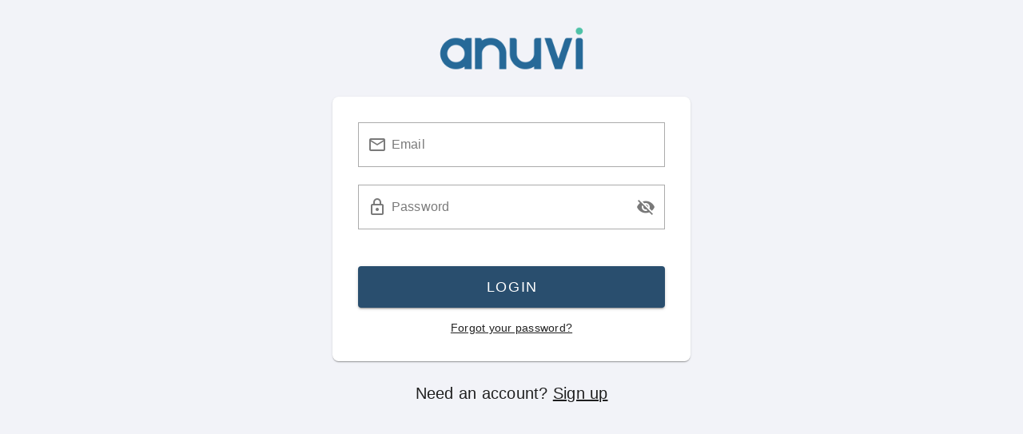

--- FILE ---
content_type: text/html
request_url: https://app.anuvi.io/
body_size: 441
content:
<!doctype html>
<html lang="en">
  <head>
    <meta charset="UTF-8" />
    <link rel="icon" href="/favicon.ico" />
    <meta name="viewport" content="width=device-width, initial-scale=1.0" />
    <title>COBRA Portal</title>
    <script type="module" crossorigin src="/assets/index-rNaVtEnn.js"></script>
    <link rel="stylesheet" crossorigin href="/assets/index-DHz0XsUU.css">
  </head>

  <body>
    <div id="app"></div>
  </body>
</html>


--- FILE ---
content_type: text/css
request_url: https://app.anuvi.io/assets/Login-DQR46sQv.css
body_size: 23
content:
.maxw{max-width:374px}


--- FILE ---
content_type: text/javascript
request_url: https://app.anuvi.io/assets/Login-DGUfkr9B.js
body_size: 7551
content:
import{u as G,b as J,d as K,e as l,f as Q,g as N,r as u,h as V,o as r,a as c,i as m,w as d,j as T,c as v,k as x,l as f,m as p,n as Y,F as ee,P as z,p as te,q as M}from"./index-rNaVtEnn.js";const ae="/assets/logo_light-BmsTlLj0.png",oe={class:"text-caption"},ne={key:5,class:"text-body text-center mt-4"},se={key:0,class:"mx-auto text-h6 text-center mt-6 maxw"},le={key:1,class:"mx-auto text-h6 text-center mt-6 maxw"},ue={__name:"Login",setup(re){const y=G(),q=J(),L=K(),{setJWT:F}=te(),P="17rsem4qj5gi6fdk04egceq438",b=l(null),k=l(null),R=l(null),S=l(null),I=l(!1),O=l(null),B=l(null),h=l(!1),g=l(null),w=l(null),s=Q(()=>q.query.state==="signup"),j=l("Login");s.value&&(j.value="Sign up");const C=N({mutationFn:async t=>{const e={headers:{"Content-Type":"application/x-amz-json-1.1","X-Amz-Target":"AWSCognitoIdentityProviderService.InitiateAuth"}};return await M.post("https://cognito-idp.us-west-2.amazonaws.com/",t,e)},onSuccess:t=>{var e,a,i,A;if((a=(e=t.data)==null?void 0:e.AuthenticationResult)!=null&&a.IdToken&&((A=(i=t.data)==null?void 0:i.AuthenticationResult)!=null&&A.ExpiresIn)){const _=+t.data.AuthenticationResult.ExpiresIn*1e3;F({idToken:t.data.AuthenticationResult.IdToken,accessToken:t.data.AuthenticationResult.AccessToken,refreshToken:t.data.AuthenticationResult.RefreshToken,expiresIn:_}),L.replace({name:"Dashboard"})}else console.error("Unexpected error on login."),alert("Unexpected error on login")},onError:t=>{var e,a;(a=(e=t.response)==null?void 0:e.data)!=null&&a.message?y.error(t.response.data.message,{position:z.TOP_CENTER,timeout:6e3}):(console.error("Unexpected error on Login."),y.error("Unexpected error on login."))}}),U=N({mutationFn:async t=>{const e={headers:{"Content-Type":"application/x-amz-json-1.1","X-Amz-Target":"AWSCognitoIdentityProviderService.SignUp"}};return await M.post("https://cognito-idp.us-west-2.amazonaws.com/",t,e)},onSuccess:t=>{var e;(e=t.data)!=null&&e.UserConfirmed?E():(console.error("Unable to confirm registration."),alert("Unable to confirm registration."))},onError:t=>{var e,a;(a=(e=t.response)==null?void 0:e.data)!=null&&a.message?y.error(t.response.data.message,{position:z.TOP_CENTER,timeout:6e3}):(console.error("Unexpected error on signup."),y.error("Unexpected error on signup."))}});function E(){var t;if(w.value.validate(),g.value){const e={AuthParameters:{USERNAME:(t=b.value)==null?void 0:t.trim(),PASSWORD:k.value},AuthFlow:"USER_PASSWORD_AUTH",ClientId:P};C.mutate(e)}}function W(){var t,e;if(w.value.validate(),g.value){console.log("Calling Signup");const a={Username:b.value.trim(),Password:k.value,ClientId:P,ValidationData:[{Name:"verification",Value:(t=R.value)==null?void 0:t.trim()},{Name:"last4",Value:(e=S.value)==null?void 0:e.trim()}]};U.mutate(a)}}const n={required:t=>!!t||"Required.",must_be_true:t=>t===!0||"Required.",email:t=>/^(([^<>()[\]\\.,;:\s@"]+(\.[^<>()[\]\\.,;:\s@"]+)*)|(".+"))@((\[[0-9]{1,3}\.[0-9]{1,3}\.[0-9]{1,3}\.[0-9]{1,3}])|(([a-zA-Z\-0-9]+\.)+[a-zA-Z]{2,}))$/.test(t)||"Invalid e-mail.",atleast_8:t=>(t||"").length<8?"Must be at least 8 characters":!0,atleast_6:t=>(t||"").length<6?"Must be at least 6 characters":!0,special_chars:t=>{const e="^$*.[]{}()?-\"!@#%&/,><':;|_~`+=";let a=!1;for(const i of e)(t||"").indexOf(i)>=0&&(a=!0);return a||`Must have atleast one special character: ${e}`},one_upper_case:t=>{let e=!1;for(const a of t||"")a.match(/[a-z]/i)&&a===a.toUpperCase()&&(e=!0);return e||"Must contain one uppercase letter"},all_uppercase:t=>{let e=!0;for(const a of t||"")a!==a.toUpperCase()&&(e=!1);return e||"All letters are uppercase"},one_lower_case:t=>{let e=!1;for(const a of t||"")a.match(/[a-z]/i)&&a===a.toLowerCase()&&(e=!0);return e||"Password must contain one lowercase letter"},one_number:t=>{let e=!1;for(const a of t||"")isNaN(a)||(e=!0);return e||"Password must atleast one number"},exactly_4_numbers:t=>{let e=!0;(t||"").length!==4&&(e=!1);for(const a of t||"")isNaN(a)&&(e=!1);return e||"Must be exactly 4 numbers"}};function $(){w.value.validate(),g.value&&(s.value?W():E())}return(t,e)=>{const a=u("v-img"),i=u("v-text-field"),A=u("v-checkbox"),_=u("v-btn"),D=u("v-template"),H=u("v-form"),X=u("v-card-text"),Z=u("v-card");return r(),V(ee,null,[c(a,{src:m(ae),style:{width:"220px"},class:"my-6 mx-auto"},null,8,["src"]),c(Z,{class:"mx-auto pa-4","max-width":"448",rounded:"lg"},{default:d(()=>[c(X,null,{default:d(()=>[c(H,{ref_key:"formRef",ref:w,modelValue:g.value,"onUpdate:modelValue":e[9]||(e[9]=o=>g.value=o),onSubmit:T($,["prevent"])},{default:d(()=>[c(i,{ref_key:"emailRef",ref:B,modelValue:b.value,"onUpdate:modelValue":e[0]||(e[0]=o=>b.value=o),label:"Email","prepend-inner-icon":"mdi-email-outline",rules:[n.email],variant:"outlined","validate-on":"blur"},null,8,["modelValue","rules"]),c(i,{ref_key:"passwordRef",ref:O,modelValue:k.value,"onUpdate:modelValue":e[1]||(e[1]=o=>k.value=o),label:"Password","prepend-inner-icon":"mdi-lock-outline",type:h.value?"text":"password",rules:s.value?[n.required,n.atleast_8,n.special_chars,n.one_upper_case,n.one_lower_case,n.one_number]:[n.required],"persistent-hint":s.value,"append-inner-icon":h.value?"mdi-eye":"mdi-eye-off",hint:s.value?"Must be 8 or more characers, contain a number, uppercase & lowercase letter, and a special character":null,variant:"outlined","validate-on":"blur","onClick:appendInner":e[2]||(e[2]=o=>h.value=!h.value)},null,8,["modelValue","type","rules","persistent-hint","append-inner-icon","hint"]),s.value?(r(),v(i,{key:0,modelValue:R.value,"onUpdate:modelValue":e[3]||(e[3]=o=>R.value=o),rules:[n.all_uppercase,n.atleast_6],label:"Registration Code",class:"mt-6",variant:"outlined","validate-on":"blur"},null,8,["modelValue","rules"])):x("",!0),s.value?(r(),v(i,{key:1,modelValue:S.value,"onUpdate:modelValue":e[4]||(e[4]=o=>S.value=o),rules:[n.exactly_4_numbers],label:"Last 4 digits of your social security number",variant:"outlined","validate-on":"blur"},null,8,["modelValue","rules"])):x("",!0),s.value?(r(),v(A,{key:2,modelValue:I.value,"onUpdate:modelValue":e[7]||(e[7]=o=>I.value=o),rules:[n.must_be_true],class:"mt-0",outlined:""},{label:d(()=>[f("span",oe,[e[10]||(e[10]=p(" By checking this box, I have read & agree to Anuvi's ")),f("a",{target:"_blank",href:"http://assets.anuvi.io/legal/privacy_policy.pdf",onClick:e[5]||(e[5]=T(()=>{},["stop"]))}," Privacy Policy "),e[11]||(e[11]=p(" and ")),f("a",{target:"_blank",href:"http://assets.anuvi.io/legal/tos.pdf",onClick:e[6]||(e[6]=T(()=>{},["stop"]))}," Terms of Service ")])]),_:1},8,["modelValue","rules"])):x("",!0),s.value?(r(),v(D,{key:3},{default:d(()=>[c(_,{loading:m(U).isPending.value||m(C).isPending.value,color:"primary",block:"",size:"x-large",class:"mt-6",type:"submit"},{default:d(()=>e[12]||(e[12]=[p(" Sign up ")])),_:1},8,["loading"]),m(U).error.value?(r(),v(_,{key:0,variant:"text",color:"error",block:"",class:"mt-2",onClick:e[8]||(e[8]=o=>m(Y.show)())},{default:d(()=>e[13]||(e[13]=[p(" Having trouble? Get Help. ")])),_:1})):x("",!0)]),_:1})):(r(),v(_,{key:4,color:"primary",block:"",size:"x-large",class:"mt-6",loading:m(C).isPending.value,type:"submit"},{default:d(()=>e[14]||(e[14]=[p(" Login ")])),_:1},8,["loading"])),s.value?x("",!0):(r(),V("div",ne,e[15]||(e[15]=[f("a",{href:"/password-reset-request"},"Forgot your password?",-1)])))]),_:1},8,["modelValue"])]),_:1})]),_:1}),s.value?(r(),V("div",se,e[16]||(e[16]=[p(" Already have an account? "),f("a",{href:"?state=login"},"Sign in",-1)]))):(r(),V("div",le,e[17]||(e[17]=[p(" Need an account? "),f("a",{href:"?state=signup"},"Sign up",-1)])))],64)}}};export{ue as default};


--- FILE ---
content_type: text/javascript
request_url: https://app.anuvi.io/assets/index-rNaVtEnn.js
body_size: 874203
content:
const __vite__mapDeps=(i,m=__vite__mapDeps,d=(m.f||(m.f=["assets/Unauthenticated-I2Yh2L2F.js","assets/_plugin-vue_export-helper-DlAUqK2U.js","assets/Login-DGUfkr9B.js","assets/Login-DQR46sQv.css","assets/PasswordResetRequest-D4OIKJjD.js","assets/PageWrap-E67QKKqW.js","assets/PageWrap-DmtskMLR.css","assets/PasswordResetConfirm-CU4gRW_B.js","assets/Dashboard-xBU61crj.js","assets/OpenEnrollmentCard-CmrhwV-R.js","assets/PaymentChip-CXGK_deA.js","assets/Dashboard-DapQlZYu.css","assets/SuperUserNotImpersonating-8oo0aWMd.js","assets/EnrollPage-MPtChdHG.js","assets/lodash-Cn_bilc7.js","assets/EnrollPage-WB2yVB7-.css","assets/OpenEnrollmentPage-DDY8fMIp.js","assets/Help-1MZU6Kmx.js","assets/Help-CsxOyme5.css","assets/QBProfile-Dcm4_2s5.js","assets/DataTable-CcliiF6u.js","assets/DataTable-DGTfbtav.css","assets/PaymentsRoot-BN8k8CoJ.js","assets/PaymentsPage-CX7ujJs-.js","assets/AutopaySetupPage-B7216m2n.js","assets/LineItemTableCard-B96hQLQX.js","assets/OneTimePaymentPage-BIFlW0CR.js","assets/PaymentSuccessPage-Dzr5Osk3.js","assets/PaymentSuccessPage-VChQ9H3Z.css","assets/PaymentMethodsPage-BNr0C6nD.js"])))=>i.map(i=>d[i]);
var ay=e=>{throw TypeError(e)};var Xf=(e,t,n)=>t.has(e)||ay("Cannot "+n);var H=(e,t,n)=>(Xf(e,t,"read from private field"),n?n.call(e):t.get(e)),Ie=(e,t,n)=>t.has(e)?ay("Cannot add the same private member more than once"):t instanceof WeakSet?t.add(e):t.set(e,n),Ce=(e,t,n,r)=>(Xf(e,t,"write to private field"),r?r.call(e,n):t.set(e,n),n),Ue=(e,t,n)=>(Xf(e,t,"access private method"),n);var Hu=(e,t,n,r)=>({set _(a){Ce(e,t,a,n)},get _(){return H(e,t,r)}});(function(){const t=document.createElement("link").relList;if(t&&t.supports&&t.supports("modulepreload"))return;for(const a of document.querySelectorAll('link[rel="modulepreload"]'))r(a);new MutationObserver(a=>{for(const s of a)if(s.type==="childList")for(const i of s.addedNodes)i.tagName==="LINK"&&i.rel==="modulepreload"&&r(i)}).observe(document,{childList:!0,subtree:!0});function n(a){const s={};return a.integrity&&(s.integrity=a.integrity),a.referrerPolicy&&(s.referrerPolicy=a.referrerPolicy),a.crossOrigin==="use-credentials"?s.credentials="include":a.crossOrigin==="anonymous"?s.credentials="omit":s.credentials="same-origin",s}function r(a){if(a.ep)return;a.ep=!0;const s=n(a);fetch(a.href,s)}})();/**
* @vue/shared v3.5.13
* (c) 2018-present Yuxi (Evan) You and Vue contributors
* @license MIT
**//*! #__NO_SIDE_EFFECTS__ */function zv(e){const t=Object.create(null);for(const n of e.split(","))t[n]=1;return n=>n in t}const ut={},Yi=[],Wr=()=>{},U1=()=>!1,xd=e=>e.charCodeAt(0)===111&&e.charCodeAt(1)===110&&(e.charCodeAt(2)>122||e.charCodeAt(2)<97),Wv=e=>e.startsWith("onUpdate:"),zt=Object.assign,qv=(e,t)=>{const n=e.indexOf(t);n>-1&&e.splice(n,1)},j1=Object.prototype.hasOwnProperty,nt=(e,t)=>j1.call(e,t),Ae=Array.isArray,Xi=e=>Td(e)==="[object Map]",x0=e=>Td(e)==="[object Set]",Ve=e=>typeof e=="function",St=e=>typeof e=="string",Aa=e=>typeof e=="symbol",vt=e=>e!==null&&typeof e=="object",T0=e=>(vt(e)||Ve(e))&&Ve(e.then)&&Ve(e.catch),I0=Object.prototype.toString,Td=e=>I0.call(e),z1=e=>Td(e).slice(8,-1),P0=e=>Td(e)==="[object Object]",Gv=e=>St(e)&&e!=="NaN"&&e[0]!=="-"&&""+parseInt(e,10)===e,yl=zv(",key,ref,ref_for,ref_key,onVnodeBeforeMount,onVnodeMounted,onVnodeBeforeUpdate,onVnodeUpdated,onVnodeBeforeUnmount,onVnodeUnmounted"),Id=e=>{const t=Object.create(null);return n=>t[n]||(t[n]=e(n))},W1=/-(\w)/g,Mn=Id(e=>e.replace(W1,(t,n)=>n?n.toUpperCase():"")),q1=/\B([A-Z])/g,gi=Id(e=>e.replace(q1,"-$1").toLowerCase()),Yr=Id(e=>e.charAt(0).toUpperCase()+e.slice(1)),vc=Id(e=>e?`on${Yr(e)}`:""),is=(e,t)=>!Object.is(e,t),gc=(e,...t)=>{for(let n=0;n<e.length;n++)e[n](...t)},A0=(e,t,n,r=!1)=>{Object.defineProperty(e,t,{configurable:!0,enumerable:!1,writable:r,value:n})},qh=e=>{const t=parseFloat(e);return isNaN(t)?e:t},G1=e=>{const t=St(e)?Number(e):NaN;return isNaN(t)?e:t};let sy;const Pd=()=>sy||(sy=typeof globalThis<"u"?globalThis:typeof self<"u"?self:typeof window<"u"?window:typeof global<"u"?global:{});function Bo(e){if(Ae(e)){const t={};for(let n=0;n<e.length;n++){const r=e[n],a=St(r)?Q1(r):Bo(r);if(a)for(const s in a)t[s]=a[s]}return t}else if(St(e)||vt(e))return e}const K1=/;(?![^(]*\))/g,Y1=/:([^]+)/,X1=/\/\*[^]*?\*\//g;function Q1(e){const t={};return e.replace(X1,"").split(K1).forEach(n=>{if(n){const r=n.split(Y1);r.length>1&&(t[r[0].trim()]=r[1].trim())}}),t}function ya(e){let t="";if(St(e))t=e;else if(Ae(e))for(let n=0;n<e.length;n++){const r=ya(e[n]);r&&(t+=r+" ")}else if(vt(e))for(const n in e)e[n]&&(t+=n+" ");return t.trim()}function f7(e){if(!e)return null;let{class:t,style:n}=e;return t&&!St(t)&&(e.class=ya(t)),n&&(e.style=Bo(n)),e}const J1="itemscope,allowfullscreen,formnovalidate,ismap,nomodule,novalidate,readonly",Z1=zv(J1);function R0(e){return!!e||e===""}const O0=e=>!!(e&&e.__v_isRef===!0),Ad=e=>St(e)?e:e==null?"":Ae(e)||vt(e)&&(e.toString===I0||!Ve(e.toString))?O0(e)?Ad(e.value):JSON.stringify(e,D0,2):String(e),D0=(e,t)=>O0(t)?D0(e,t.value):Xi(t)?{[`Map(${t.size})`]:[...t.entries()].reduce((n,[r,a],s)=>(n[Qf(r,s)+" =>"]=a,n),{})}:x0(t)?{[`Set(${t.size})`]:[...t.values()].map(n=>Qf(n))}:Aa(t)?Qf(t):vt(t)&&!Ae(t)&&!P0(t)?String(t):t,Qf=(e,t="")=>{var n;return Aa(e)?`Symbol(${(n=e.description)!=null?n:t})`:e};/**
* @vue/reactivity v3.5.13
* (c) 2018-present Yuxi (Evan) You and Vue contributors
* @license MIT
**/let _n;class M0{constructor(t=!1){this.detached=t,this._active=!0,this.effects=[],this.cleanups=[],this._isPaused=!1,this.parent=_n,!t&&_n&&(this.index=(_n.scopes||(_n.scopes=[])).push(this)-1)}get active(){return this._active}pause(){if(this._active){this._isPaused=!0;let t,n;if(this.scopes)for(t=0,n=this.scopes.length;t<n;t++)this.scopes[t].pause();for(t=0,n=this.effects.length;t<n;t++)this.effects[t].pause()}}resume(){if(this._active&&this._isPaused){this._isPaused=!1;let t,n;if(this.scopes)for(t=0,n=this.scopes.length;t<n;t++)this.scopes[t].resume();for(t=0,n=this.effects.length;t<n;t++)this.effects[t].resume()}}run(t){if(this._active){const n=_n;try{return _n=this,t()}finally{_n=n}}}on(){_n=this}off(){_n=this.parent}stop(t){if(this._active){this._active=!1;let n,r;for(n=0,r=this.effects.length;n<r;n++)this.effects[n].stop();for(this.effects.length=0,n=0,r=this.cleanups.length;n<r;n++)this.cleanups[n]();if(this.cleanups.length=0,this.scopes){for(n=0,r=this.scopes.length;n<r;n++)this.scopes[n].stop(!0);this.scopes.length=0}if(!this.detached&&this.parent&&!t){const a=this.parent.scopes.pop();a&&a!==this&&(this.parent.scopes[this.index]=a,a.index=this.index)}this.parent=void 0}}}function Kv(e){return new M0(e)}function eP(){return _n}function Jt(e,t=!1){_n&&_n.cleanups.push(e)}let ft;const Jf=new WeakSet;class V0{constructor(t){this.fn=t,this.deps=void 0,this.depsTail=void 0,this.flags=5,this.next=void 0,this.cleanup=void 0,this.scheduler=void 0,_n&&_n.active&&_n.effects.push(this)}pause(){this.flags|=64}resume(){this.flags&64&&(this.flags&=-65,Jf.has(this)&&(Jf.delete(this),this.trigger()))}notify(){this.flags&2&&!(this.flags&32)||this.flags&8||L0(this)}run(){if(!(this.flags&1))return this.fn();this.flags|=2,iy(this),F0(this);const t=ft,n=_r;ft=this,_r=!0;try{return this.fn()}finally{B0(this),ft=t,_r=n,this.flags&=-3}}stop(){if(this.flags&1){for(let t=this.deps;t;t=t.nextDep)Qv(t);this.deps=this.depsTail=void 0,iy(this),this.onStop&&this.onStop(),this.flags&=-2}}trigger(){this.flags&64?Jf.add(this):this.scheduler?this.scheduler():this.runIfDirty()}runIfDirty(){Gh(this)&&this.run()}get dirty(){return Gh(this)}}let N0=0,bl,Sl;function L0(e,t=!1){if(e.flags|=8,t){e.next=Sl,Sl=e;return}e.next=bl,bl=e}function Yv(){N0++}function Xv(){if(--N0>0)return;if(Sl){let t=Sl;for(Sl=void 0;t;){const n=t.next;t.next=void 0,t.flags&=-9,t=n}}let e;for(;bl;){let t=bl;for(bl=void 0;t;){const n=t.next;if(t.next=void 0,t.flags&=-9,t.flags&1)try{t.trigger()}catch(r){e||(e=r)}t=n}}if(e)throw e}function F0(e){for(let t=e.deps;t;t=t.nextDep)t.version=-1,t.prevActiveLink=t.dep.activeLink,t.dep.activeLink=t}function B0(e){let t,n=e.depsTail,r=n;for(;r;){const a=r.prevDep;r.version===-1?(r===n&&(n=a),Qv(r),tP(r)):t=r,r.dep.activeLink=r.prevActiveLink,r.prevActiveLink=void 0,r=a}e.deps=t,e.depsTail=n}function Gh(e){for(let t=e.deps;t;t=t.nextDep)if(t.dep.version!==t.version||t.dep.computed&&($0(t.dep.computed)||t.dep.version!==t.version))return!0;return!!e._dirty}function $0(e){if(e.flags&4&&!(e.flags&16)||(e.flags&=-17,e.globalVersion===Ml))return;e.globalVersion=Ml;const t=e.dep;if(e.flags|=2,t.version>0&&!e.isSSR&&e.deps&&!Gh(e)){e.flags&=-3;return}const n=ft,r=_r;ft=e,_r=!0;try{F0(e);const a=e.fn(e._value);(t.version===0||is(a,e._value))&&(e._value=a,t.version++)}catch(a){throw t.version++,a}finally{ft=n,_r=r,B0(e),e.flags&=-3}}function Qv(e,t=!1){const{dep:n,prevSub:r,nextSub:a}=e;if(r&&(r.nextSub=a,e.prevSub=void 0),a&&(a.prevSub=r,e.nextSub=void 0),n.subs===e&&(n.subs=r,!r&&n.computed)){n.computed.flags&=-5;for(let s=n.computed.deps;s;s=s.nextDep)Qv(s,!0)}!t&&!--n.sc&&n.map&&n.map.delete(n.key)}function tP(e){const{prevDep:t,nextDep:n}=e;t&&(t.nextDep=n,e.prevDep=void 0),n&&(n.prevDep=t,e.nextDep=void 0)}let _r=!0;const H0=[];function gs(){H0.push(_r),_r=!1}function ps(){const e=H0.pop();_r=e===void 0?!0:e}function iy(e){const{cleanup:t}=e;if(e.cleanup=void 0,t){const n=ft;ft=void 0;try{t()}finally{ft=n}}}let Ml=0;class nP{constructor(t,n){this.sub=t,this.dep=n,this.version=n.version,this.nextDep=this.prevDep=this.nextSub=this.prevSub=this.prevActiveLink=void 0}}class Jv{constructor(t){this.computed=t,this.version=0,this.activeLink=void 0,this.subs=void 0,this.map=void 0,this.key=void 0,this.sc=0}track(t){if(!ft||!_r||ft===this.computed)return;let n=this.activeLink;if(n===void 0||n.sub!==ft)n=this.activeLink=new nP(ft,this),ft.deps?(n.prevDep=ft.depsTail,ft.depsTail.nextDep=n,ft.depsTail=n):ft.deps=ft.depsTail=n,U0(n);else if(n.version===-1&&(n.version=this.version,n.nextDep)){const r=n.nextDep;r.prevDep=n.prevDep,n.prevDep&&(n.prevDep.nextDep=r),n.prevDep=ft.depsTail,n.nextDep=void 0,ft.depsTail.nextDep=n,ft.depsTail=n,ft.deps===n&&(ft.deps=r)}return n}trigger(t){this.version++,Ml++,this.notify(t)}notify(t){Yv();try{for(let n=this.subs;n;n=n.prevSub)n.sub.notify()&&n.sub.dep.notify()}finally{Xv()}}}function U0(e){if(e.dep.sc++,e.sub.flags&4){const t=e.dep.computed;if(t&&!e.dep.subs){t.flags|=20;for(let r=t.deps;r;r=r.nextDep)U0(r)}const n=e.dep.subs;n!==e&&(e.prevSub=n,n&&(n.nextSub=e)),e.dep.subs=e}}const Bc=new WeakMap,zs=Symbol(""),Kh=Symbol(""),Vl=Symbol("");function ln(e,t,n){if(_r&&ft){let r=Bc.get(e);r||Bc.set(e,r=new Map);let a=r.get(n);a||(r.set(n,a=new Jv),a.map=r,a.key=n),a.track()}}function da(e,t,n,r,a,s){const i=Bc.get(e);if(!i){Ml++;return}const o=l=>{l&&l.trigger()};if(Yv(),t==="clear")i.forEach(o);else{const l=Ae(e),u=l&&Gv(n);if(l&&n==="length"){const c=Number(r);i.forEach((d,f)=>{(f==="length"||f===Vl||!Aa(f)&&f>=c)&&o(d)})}else switch((n!==void 0||i.has(void 0))&&o(i.get(n)),u&&o(i.get(Vl)),t){case"add":l?u&&o(i.get("length")):(o(i.get(zs)),Xi(e)&&o(i.get(Kh)));break;case"delete":l||(o(i.get(zs)),Xi(e)&&o(i.get(Kh)));break;case"set":Xi(e)&&o(i.get(zs));break}}Xv()}function rP(e,t){const n=Bc.get(e);return n&&n.get(t)}function Di(e){const t=Te(e);return t===e?t:(ln(t,"iterate",Vl),rr(e)?t:t.map(un))}function Rd(e){return ln(e=Te(e),"iterate",Vl),e}const aP={__proto__:null,[Symbol.iterator](){return Zf(this,Symbol.iterator,un)},concat(...e){return Di(this).concat(...e.map(t=>Ae(t)?Di(t):t))},entries(){return Zf(this,"entries",e=>(e[1]=un(e[1]),e))},every(e,t){return na(this,"every",e,t,void 0,arguments)},filter(e,t){return na(this,"filter",e,t,n=>n.map(un),arguments)},find(e,t){return na(this,"find",e,t,un,arguments)},findIndex(e,t){return na(this,"findIndex",e,t,void 0,arguments)},findLast(e,t){return na(this,"findLast",e,t,un,arguments)},findLastIndex(e,t){return na(this,"findLastIndex",e,t,void 0,arguments)},forEach(e,t){return na(this,"forEach",e,t,void 0,arguments)},includes(...e){return eh(this,"includes",e)},indexOf(...e){return eh(this,"indexOf",e)},join(e){return Di(this).join(e)},lastIndexOf(...e){return eh(this,"lastIndexOf",e)},map(e,t){return na(this,"map",e,t,void 0,arguments)},pop(){return sl(this,"pop")},push(...e){return sl(this,"push",e)},reduce(e,...t){return oy(this,"reduce",e,t)},reduceRight(e,...t){return oy(this,"reduceRight",e,t)},shift(){return sl(this,"shift")},some(e,t){return na(this,"some",e,t,void 0,arguments)},splice(...e){return sl(this,"splice",e)},toReversed(){return Di(this).toReversed()},toSorted(e){return Di(this).toSorted(e)},toSpliced(...e){return Di(this).toSpliced(...e)},unshift(...e){return sl(this,"unshift",e)},values(){return Zf(this,"values",un)}};function Zf(e,t,n){const r=Rd(e),a=r[t]();return r!==e&&!rr(e)&&(a._next=a.next,a.next=()=>{const s=a._next();return s.value&&(s.value=n(s.value)),s}),a}const sP=Array.prototype;function na(e,t,n,r,a,s){const i=Rd(e),o=i!==e&&!rr(e),l=i[t];if(l!==sP[t]){const d=l.apply(e,s);return o?un(d):d}let u=n;i!==e&&(o?u=function(d,f){return n.call(this,un(d),f,e)}:n.length>2&&(u=function(d,f){return n.call(this,d,f,e)}));const c=l.call(i,u,r);return o&&a?a(c):c}function oy(e,t,n,r){const a=Rd(e);let s=n;return a!==e&&(rr(e)?n.length>3&&(s=function(i,o,l){return n.call(this,i,o,l,e)}):s=function(i,o,l){return n.call(this,i,un(o),l,e)}),a[t](s,...r)}function eh(e,t,n){const r=Te(e);ln(r,"iterate",Vl);const a=r[t](...n);return(a===-1||a===!1)&&tg(n[0])?(n[0]=Te(n[0]),r[t](...n)):a}function sl(e,t,n=[]){gs(),Yv();const r=Te(e)[t].apply(e,n);return Xv(),ps(),r}const iP=zv("__proto__,__v_isRef,__isVue"),j0=new Set(Object.getOwnPropertyNames(Symbol).filter(e=>e!=="arguments"&&e!=="caller").map(e=>Symbol[e]).filter(Aa));function oP(e){Aa(e)||(e=String(e));const t=Te(this);return ln(t,"has",e),t.hasOwnProperty(e)}class z0{constructor(t=!1,n=!1){this._isReadonly=t,this._isShallow=n}get(t,n,r){if(n==="__v_skip")return t.__v_skip;const a=this._isReadonly,s=this._isShallow;if(n==="__v_isReactive")return!a;if(n==="__v_isReadonly")return a;if(n==="__v_isShallow")return s;if(n==="__v_raw")return r===(a?s?pP:K0:s?G0:q0).get(t)||Object.getPrototypeOf(t)===Object.getPrototypeOf(r)?t:void 0;const i=Ae(t);if(!a){let l;if(i&&(l=aP[n]))return l;if(n==="hasOwnProperty")return oP}const o=Reflect.get(t,n,mt(t)?t:r);return(Aa(n)?j0.has(n):iP(n))||(a||ln(t,"get",n),s)?o:mt(o)?i&&Gv(n)?o:o.value:vt(o)?a?hu(o):Kt(o):o}}class W0 extends z0{constructor(t=!1){super(!1,t)}set(t,n,r,a){let s=t[n];if(!this._isShallow){const l=ei(s);if(!rr(r)&&!ei(r)&&(s=Te(s),r=Te(r)),!Ae(t)&&mt(s)&&!mt(r))return l?!1:(s.value=r,!0)}const i=Ae(t)&&Gv(n)?Number(n)<t.length:nt(t,n),o=Reflect.set(t,n,r,mt(t)?t:a);return t===Te(a)&&(i?is(r,s)&&da(t,"set",n,r):da(t,"add",n,r)),o}deleteProperty(t,n){const r=nt(t,n);t[n];const a=Reflect.deleteProperty(t,n);return a&&r&&da(t,"delete",n,void 0),a}has(t,n){const r=Reflect.has(t,n);return(!Aa(n)||!j0.has(n))&&ln(t,"has",n),r}ownKeys(t){return ln(t,"iterate",Ae(t)?"length":zs),Reflect.ownKeys(t)}}class lP extends z0{constructor(t=!1){super(!0,t)}set(t,n){return!0}deleteProperty(t,n){return!0}}const uP=new W0,cP=new lP,dP=new W0(!0);const Yh=e=>e,Uu=e=>Reflect.getPrototypeOf(e);function fP(e,t,n){return function(...r){const a=this.__v_raw,s=Te(a),i=Xi(s),o=e==="entries"||e===Symbol.iterator&&i,l=e==="keys"&&i,u=a[e](...r),c=n?Yh:t?Xh:un;return!t&&ln(s,"iterate",l?Kh:zs),{next(){const{value:d,done:f}=u.next();return f?{value:d,done:f}:{value:o?[c(d[0]),c(d[1])]:c(d),done:f}},[Symbol.iterator](){return this}}}}function ju(e){return function(...t){return e==="delete"?!1:e==="clear"?void 0:this}}function hP(e,t){const n={get(a){const s=this.__v_raw,i=Te(s),o=Te(a);e||(is(a,o)&&ln(i,"get",a),ln(i,"get",o));const{has:l}=Uu(i),u=t?Yh:e?Xh:un;if(l.call(i,a))return u(s.get(a));if(l.call(i,o))return u(s.get(o));s!==i&&s.get(a)},get size(){const a=this.__v_raw;return!e&&ln(Te(a),"iterate",zs),Reflect.get(a,"size",a)},has(a){const s=this.__v_raw,i=Te(s),o=Te(a);return e||(is(a,o)&&ln(i,"has",a),ln(i,"has",o)),a===o?s.has(a):s.has(a)||s.has(o)},forEach(a,s){const i=this,o=i.__v_raw,l=Te(o),u=t?Yh:e?Xh:un;return!e&&ln(l,"iterate",zs),o.forEach((c,d)=>a.call(s,u(c),u(d),i))}};return zt(n,e?{add:ju("add"),set:ju("set"),delete:ju("delete"),clear:ju("clear")}:{add(a){!t&&!rr(a)&&!ei(a)&&(a=Te(a));const s=Te(this);return Uu(s).has.call(s,a)||(s.add(a),da(s,"add",a,a)),this},set(a,s){!t&&!rr(s)&&!ei(s)&&(s=Te(s));const i=Te(this),{has:o,get:l}=Uu(i);let u=o.call(i,a);u||(a=Te(a),u=o.call(i,a));const c=l.call(i,a);return i.set(a,s),u?is(s,c)&&da(i,"set",a,s):da(i,"add",a,s),this},delete(a){const s=Te(this),{has:i,get:o}=Uu(s);let l=i.call(s,a);l||(a=Te(a),l=i.call(s,a)),o&&o.call(s,a);const u=s.delete(a);return l&&da(s,"delete",a,void 0),u},clear(){const a=Te(this),s=a.size!==0,i=a.clear();return s&&da(a,"clear",void 0,void 0),i}}),["keys","values","entries",Symbol.iterator].forEach(a=>{n[a]=fP(a,e,t)}),n}function Zv(e,t){const n=hP(e,t);return(r,a,s)=>a==="__v_isReactive"?!e:a==="__v_isReadonly"?e:a==="__v_raw"?r:Reflect.get(nt(n,a)&&a in r?n:r,a,s)}const mP={get:Zv(!1,!1)},vP={get:Zv(!1,!0)},gP={get:Zv(!0,!1)};const q0=new WeakMap,G0=new WeakMap,K0=new WeakMap,pP=new WeakMap;function yP(e){switch(e){case"Object":case"Array":return 1;case"Map":case"Set":case"WeakMap":case"WeakSet":return 2;default:return 0}}function bP(e){return e.__v_skip||!Object.isExtensible(e)?0:yP(z1(e))}function Kt(e){return ei(e)?e:eg(e,!1,uP,mP,q0)}function Od(e){return eg(e,!1,dP,vP,G0)}function hu(e){return eg(e,!0,cP,gP,K0)}function eg(e,t,n,r,a){if(!vt(e)||e.__v_raw&&!(t&&e.__v_isReactive))return e;const s=a.get(e);if(s)return s;const i=bP(e);if(i===0)return e;const o=new Proxy(e,i===2?r:n);return a.set(e,o),o}function Qi(e){return ei(e)?Qi(e.__v_raw):!!(e&&e.__v_isReactive)}function ei(e){return!!(e&&e.__v_isReadonly)}function rr(e){return!!(e&&e.__v_isShallow)}function tg(e){return e?!!e.__v_raw:!1}function Te(e){const t=e&&e.__v_raw;return t?Te(t):e}function Y0(e){return!nt(e,"__v_skip")&&Object.isExtensible(e)&&A0(e,"__v_skip",!0),e}const un=e=>vt(e)?Kt(e):e,Xh=e=>vt(e)?hu(e):e;function mt(e){return e?e.__v_isRef===!0:!1}function se(e){return X0(e,!1)}function ge(e){return X0(e,!0)}function X0(e,t){return mt(e)?e:new SP(e,t)}class SP{constructor(t,n){this.dep=new Jv,this.__v_isRef=!0,this.__v_isShallow=!1,this._rawValue=n?t:Te(t),this._value=n?t:un(t),this.__v_isShallow=n}get value(){return this.dep.track(),this._value}set value(t){const n=this._rawValue,r=this.__v_isShallow||rr(t)||ei(t);t=r?t:Te(t),is(t,n)&&(this._rawValue=t,this._value=r?t:un(t),this.dep.trigger())}}function bt(e){return mt(e)?e.value:e}function Q0(e){return Ve(e)?e():bt(e)}const _P={get:(e,t,n)=>t==="__v_raw"?e:bt(Reflect.get(e,t,n)),set:(e,t,n,r)=>{const a=e[t];return mt(a)&&!mt(n)?(a.value=n,!0):Reflect.set(e,t,n,r)}};function J0(e){return Qi(e)?e:new Proxy(e,_P)}function Ra(e){const t=Ae(e)?new Array(e.length):{};for(const n in e)t[n]=Z0(e,n);return t}class wP{constructor(t,n,r){this._object=t,this._key=n,this._defaultValue=r,this.__v_isRef=!0,this._value=void 0}get value(){const t=this._object[this._key];return this._value=t===void 0?this._defaultValue:t}set value(t){this._object[this._key]=t}get dep(){return rP(Te(this._object),this._key)}}class CP{constructor(t){this._getter=t,this.__v_isRef=!0,this.__v_isReadonly=!0,this._value=void 0}get value(){return this._value=this._getter()}}function Y(e,t,n){return mt(e)?e:Ve(e)?new CP(e):vt(e)&&arguments.length>1?Z0(e,t,n):se(e)}function Z0(e,t,n){const r=e[t];return mt(r)?r:new wP(e,t,n)}class EP{constructor(t,n,r){this.fn=t,this.setter=n,this._value=void 0,this.dep=new Jv(this),this.__v_isRef=!0,this.deps=void 0,this.depsTail=void 0,this.flags=16,this.globalVersion=Ml-1,this.next=void 0,this.effect=this,this.__v_isReadonly=!n,this.isSSR=r}notify(){if(this.flags|=16,!(this.flags&8)&&ft!==this)return L0(this,!0),!0}get value(){const t=this.dep.track();return $0(this),t&&(t.version=this.dep.version),this._value}set value(t){this.setter&&this.setter(t)}}function kP(e,t,n=!1){let r,a;return Ve(e)?r=e:(r=e.get,a=e.set),new EP(r,a,n)}const zu={},$c=new WeakMap;let Ps;function xP(e,t=!1,n=Ps){if(n){let r=$c.get(n);r||$c.set(n,r=[]),r.push(e)}}function TP(e,t,n=ut){const{immediate:r,deep:a,once:s,scheduler:i,augmentJob:o,call:l}=n,u=T=>a?T:rr(T)||a===!1||a===0?fa(T,1):fa(T);let c,d,f,h,v=!1,g=!1;if(mt(e)?(d=()=>e.value,v=rr(e)):Qi(e)?(d=()=>u(e),v=!0):Ae(e)?(g=!0,v=e.some(T=>Qi(T)||rr(T)),d=()=>e.map(T=>{if(mt(T))return T.value;if(Qi(T))return u(T);if(Ve(T))return l?l(T,2):T()})):Ve(e)?t?d=l?()=>l(e,2):e:d=()=>{if(f){gs();try{f()}finally{ps()}}const T=Ps;Ps=c;try{return l?l(e,3,[h]):e(h)}finally{Ps=T}}:d=Wr,t&&a){const T=d,x=a===!0?1/0:a;d=()=>fa(T(),x)}const p=eP(),y=()=>{c.stop(),p&&p.active&&qv(p.effects,c)};if(s&&t){const T=t;t=(...x)=>{T(...x),y()}}let b=g?new Array(e.length).fill(zu):zu;const C=T=>{if(!(!(c.flags&1)||!c.dirty&&!T))if(t){const x=c.run();if(a||v||(g?x.some((E,A)=>is(E,b[A])):is(x,b))){f&&f();const E=Ps;Ps=c;try{const A=[x,b===zu?void 0:g&&b[0]===zu?[]:b,h];l?l(t,3,A):t(...A),b=x}finally{Ps=E}}}else c.run()};return o&&o(C),c=new V0(d),c.scheduler=i?()=>i(C,!1):C,h=T=>xP(T,!1,c),f=c.onStop=()=>{const T=$c.get(c);if(T){if(l)l(T,4);else for(const x of T)x();$c.delete(c)}},t?r?C(!0):b=c.run():i?i(C.bind(null,!0),!0):c.run(),y.pause=c.pause.bind(c),y.resume=c.resume.bind(c),y.stop=y,y}function fa(e,t=1/0,n){if(t<=0||!vt(e)||e.__v_skip||(n=n||new Set,n.has(e)))return e;if(n.add(e),t--,mt(e))fa(e.value,t,n);else if(Ae(e))for(let r=0;r<e.length;r++)fa(e[r],t,n);else if(x0(e)||Xi(e))e.forEach(r=>{fa(r,t,n)});else if(P0(e)){for(const r in e)fa(e[r],t,n);for(const r of Object.getOwnPropertySymbols(e))Object.prototype.propertyIsEnumerable.call(e,r)&&fa(e[r],t,n)}return e}/**
* @vue/runtime-core v3.5.13
* (c) 2018-present Yuxi (Evan) You and Vue contributors
* @license MIT
**/function mu(e,t,n,r){try{return r?e(...r):e()}catch(a){Dd(a,t,n)}}function wr(e,t,n,r){if(Ve(e)){const a=mu(e,t,n,r);return a&&T0(a)&&a.catch(s=>{Dd(s,t,n)}),a}if(Ae(e)){const a=[];for(let s=0;s<e.length;s++)a.push(wr(e[s],t,n,r));return a}}function Dd(e,t,n,r=!0){const a=t?t.vnode:null,{errorHandler:s,throwUnhandledErrorInProduction:i}=t&&t.appContext.config||ut;if(t){let o=t.parent;const l=t.proxy,u=`https://vuejs.org/error-reference/#runtime-${n}`;for(;o;){const c=o.ec;if(c){for(let d=0;d<c.length;d++)if(c[d](e,l,u)===!1)return}o=o.parent}if(s){gs(),mu(s,null,10,[e,l,u]),ps();return}}IP(e,n,a,r,i)}function IP(e,t,n,r=!0,a=!1){if(a)throw e;console.error(e)}const wn=[];let Nr=-1;const Ji=[];let Ha=null,Bi=0;const ew=Promise.resolve();let Hc=null;function qe(e){const t=Hc||ew;return e?t.then(this?e.bind(this):e):t}function PP(e){let t=Nr+1,n=wn.length;for(;t<n;){const r=t+n>>>1,a=wn[r],s=Nl(a);s<e||s===e&&a.flags&2?t=r+1:n=r}return t}function ng(e){if(!(e.flags&1)){const t=Nl(e),n=wn[wn.length-1];!n||!(e.flags&2)&&t>=Nl(n)?wn.push(e):wn.splice(PP(t),0,e),e.flags|=1,tw()}}function tw(){Hc||(Hc=ew.then(rw))}function AP(e){Ae(e)?Ji.push(...e):Ha&&e.id===-1?Ha.splice(Bi+1,0,e):e.flags&1||(Ji.push(e),e.flags|=1),tw()}function ly(e,t,n=Nr+1){for(;n<wn.length;n++){const r=wn[n];if(r&&r.flags&2){if(e&&r.id!==e.uid)continue;wn.splice(n,1),n--,r.flags&4&&(r.flags&=-2),r(),r.flags&4||(r.flags&=-2)}}}function nw(e){if(Ji.length){const t=[...new Set(Ji)].sort((n,r)=>Nl(n)-Nl(r));if(Ji.length=0,Ha){Ha.push(...t);return}for(Ha=t,Bi=0;Bi<Ha.length;Bi++){const n=Ha[Bi];n.flags&4&&(n.flags&=-2),n.flags&8||n(),n.flags&=-2}Ha=null,Bi=0}}const Nl=e=>e.id==null?e.flags&2?-1:1/0:e.id;function rw(e){try{for(Nr=0;Nr<wn.length;Nr++){const t=wn[Nr];t&&!(t.flags&8)&&(t.flags&4&&(t.flags&=-2),mu(t,t.i,t.i?15:14),t.flags&4||(t.flags&=-2))}}finally{for(;Nr<wn.length;Nr++){const t=wn[Nr];t&&(t.flags&=-2)}Nr=-1,wn.length=0,nw(),Hc=null,(wn.length||Ji.length)&&rw()}}let Ut=null,aw=null;function Uc(e){const t=Ut;return Ut=e,aw=e&&e.type.__scopeId||null,t}function $o(e,t=Ut,n){if(!t||e._n)return e;const r=(...a)=>{r._d&&Cy(-1);const s=Uc(t);let i;try{i=e(...a)}finally{Uc(s),r._d&&Cy(1)}return i};return r._n=!0,r._c=!0,r._d=!0,r}function yt(e,t){if(Ut===null)return e;const n=$d(Ut),r=e.dirs||(e.dirs=[]);for(let a=0;a<t.length;a++){let[s,i,o,l=ut]=t[a];s&&(Ve(s)&&(s={mounted:s,updated:s}),s.deep&&fa(i),r.push({dir:s,instance:n,value:i,oldValue:void 0,arg:o,modifiers:l}))}return e}function Es(e,t,n,r){const a=e.dirs,s=t&&t.dirs;for(let i=0;i<a.length;i++){const o=a[i];s&&(o.oldValue=s[i].value);let l=o.dir[r];l&&(gs(),wr(l,n,8,[e.el,o,e,t]),ps())}}const sw=Symbol("_vte"),iw=e=>e.__isTeleport,_l=e=>e&&(e.disabled||e.disabled===""),uy=e=>e&&(e.defer||e.defer===""),cy=e=>typeof SVGElement<"u"&&e instanceof SVGElement,dy=e=>typeof MathMLElement=="function"&&e instanceof MathMLElement,Qh=(e,t)=>{const n=e&&e.to;return St(n)?t?t(n):null:n},ow={name:"Teleport",__isTeleport:!0,process(e,t,n,r,a,s,i,o,l,u){const{mc:c,pc:d,pbc:f,o:{insert:h,querySelector:v,createText:g,createComment:p}}=u,y=_l(t.props);let{shapeFlag:b,children:C,dynamicChildren:T}=t;if(e==null){const x=t.el=g(""),E=t.anchor=g("");h(x,n,r),h(E,n,r);const A=(_,P)=>{b&16&&(a&&a.isCE&&(a.ce._teleportTarget=_),c(C,_,P,a,s,i,o,l))},k=()=>{const _=t.target=Qh(t.props,v),P=lw(_,t,g,h);_&&(i!=="svg"&&cy(_)?i="svg":i!=="mathml"&&dy(_)&&(i="mathml"),y||(A(_,P),pc(t,!1)))};y&&(A(n,E),pc(t,!0)),uy(t.props)?Sn(()=>{k(),t.el.__isMounted=!0},s):k()}else{if(uy(t.props)&&!e.el.__isMounted){Sn(()=>{ow.process(e,t,n,r,a,s,i,o,l,u),delete e.el.__isMounted},s);return}t.el=e.el,t.targetStart=e.targetStart;const x=t.anchor=e.anchor,E=t.target=e.target,A=t.targetAnchor=e.targetAnchor,k=_l(e.props),_=k?n:E,P=k?x:A;if(i==="svg"||cy(E)?i="svg":(i==="mathml"||dy(E))&&(i="mathml"),T?(f(e.dynamicChildren,T,_,a,s,i,o),cg(e,t,!0)):l||d(e,t,_,P,a,s,i,o,!1),y)k?t.props&&e.props&&t.props.to!==e.props.to&&(t.props.to=e.props.to):Wu(t,n,x,u,1);else if((t.props&&t.props.to)!==(e.props&&e.props.to)){const w=t.target=Qh(t.props,v);w&&Wu(t,w,null,u,0)}else k&&Wu(t,E,A,u,1);pc(t,y)}},remove(e,t,n,{um:r,o:{remove:a}},s){const{shapeFlag:i,children:o,anchor:l,targetStart:u,targetAnchor:c,target:d,props:f}=e;if(d&&(a(u),a(c)),s&&a(l),i&16){const h=s||!_l(f);for(let v=0;v<o.length;v++){const g=o[v];r(g,t,n,h,!!g.dynamicChildren)}}},move:Wu,hydrate:RP};function Wu(e,t,n,{o:{insert:r},m:a},s=2){s===0&&r(e.targetAnchor,t,n);const{el:i,anchor:o,shapeFlag:l,children:u,props:c}=e,d=s===2;if(d&&r(i,t,n),(!d||_l(c))&&l&16)for(let f=0;f<u.length;f++)a(u[f],t,n,2);d&&r(o,t,n)}function RP(e,t,n,r,a,s,{o:{nextSibling:i,parentNode:o,querySelector:l,insert:u,createText:c}},d){const f=t.target=Qh(t.props,l);if(f){const h=_l(t.props),v=f._lpa||f.firstChild;if(t.shapeFlag&16)if(h)t.anchor=d(i(e),t,o(e),n,r,a,s),t.targetStart=v,t.targetAnchor=v&&i(v);else{t.anchor=i(e);let g=v;for(;g;){if(g&&g.nodeType===8){if(g.data==="teleport start anchor")t.targetStart=g;else if(g.data==="teleport anchor"){t.targetAnchor=g,f._lpa=t.targetAnchor&&i(t.targetAnchor);break}}g=i(g)}t.targetAnchor||lw(f,t,c,u),d(v&&i(v),t,f,n,r,a,s)}pc(t,h)}return t.anchor&&i(t.anchor)}const OP=ow;function pc(e,t){const n=e.ctx;if(n&&n.ut){let r,a;for(t?(r=e.el,a=e.anchor):(r=e.targetStart,a=e.targetAnchor);r&&r!==a;)r.nodeType===1&&r.setAttribute("data-v-owner",n.uid),r=r.nextSibling;n.ut()}}function lw(e,t,n,r){const a=t.targetStart=n(""),s=t.targetAnchor=n("");return a[sw]=s,e&&(r(a,e),r(s,e)),s}const Ua=Symbol("_leaveCb"),qu=Symbol("_enterCb");function uw(){const e={isMounted:!1,isLeaving:!1,isUnmounting:!1,leavingVNodes:new Map};return Zt(()=>{e.isMounted=!0}),Wt(()=>{e.isUnmounting=!0}),e}const Qn=[Function,Array],cw={mode:String,appear:Boolean,persisted:Boolean,onBeforeEnter:Qn,onEnter:Qn,onAfterEnter:Qn,onEnterCancelled:Qn,onBeforeLeave:Qn,onLeave:Qn,onAfterLeave:Qn,onLeaveCancelled:Qn,onBeforeAppear:Qn,onAppear:Qn,onAfterAppear:Qn,onAppearCancelled:Qn},dw=e=>{const t=e.subTree;return t.component?dw(t.component):t},DP={name:"BaseTransition",props:cw,setup(e,{slots:t}){const n=Bd(),r=uw();return()=>{const a=t.default&&rg(t.default(),!0);if(!a||!a.length)return;const s=fw(a),i=Te(e),{mode:o}=i;if(r.isLeaving)return th(s);const l=fy(s);if(!l)return th(s);let u=Ll(l,i,r,n,d=>u=d);l.type!==cn&&ti(l,u);let c=n.subTree&&fy(n.subTree);if(c&&c.type!==cn&&!As(l,c)&&dw(n).type!==cn){let d=Ll(c,i,r,n);if(ti(c,d),o==="out-in"&&l.type!==cn)return r.isLeaving=!0,d.afterLeave=()=>{r.isLeaving=!1,n.job.flags&8||n.update(),delete d.afterLeave,c=void 0},th(s);o==="in-out"&&l.type!==cn?d.delayLeave=(f,h,v)=>{const g=hw(r,c);g[String(c.key)]=c,f[Ua]=()=>{h(),f[Ua]=void 0,delete u.delayedLeave,c=void 0},u.delayedLeave=()=>{v(),delete u.delayedLeave,c=void 0}}:c=void 0}else c&&(c=void 0);return s}}};function fw(e){let t=e[0];if(e.length>1){for(const n of e)if(n.type!==cn){t=n;break}}return t}const MP=DP;function hw(e,t){const{leavingVNodes:n}=e;let r=n.get(t.type);return r||(r=Object.create(null),n.set(t.type,r)),r}function Ll(e,t,n,r,a){const{appear:s,mode:i,persisted:o=!1,onBeforeEnter:l,onEnter:u,onAfterEnter:c,onEnterCancelled:d,onBeforeLeave:f,onLeave:h,onAfterLeave:v,onLeaveCancelled:g,onBeforeAppear:p,onAppear:y,onAfterAppear:b,onAppearCancelled:C}=t,T=String(e.key),x=hw(n,e),E=(_,P)=>{_&&wr(_,r,9,P)},A=(_,P)=>{const w=P[1];E(_,P),Ae(_)?_.every(I=>I.length<=1)&&w():_.length<=1&&w()},k={mode:i,persisted:o,beforeEnter(_){let P=l;if(!n.isMounted)if(s)P=p||l;else return;_[Ua]&&_[Ua](!0);const w=x[T];w&&As(e,w)&&w.el[Ua]&&w.el[Ua](),E(P,[_])},enter(_){let P=u,w=c,I=d;if(!n.isMounted)if(s)P=y||u,w=b||c,I=C||d;else return;let D=!1;const M=_[qu]=L=>{D||(D=!0,L?E(I,[_]):E(w,[_]),k.delayedLeave&&k.delayedLeave(),_[qu]=void 0)};P?A(P,[_,M]):M()},leave(_,P){const w=String(e.key);if(_[qu]&&_[qu](!0),n.isUnmounting)return P();E(f,[_]);let I=!1;const D=_[Ua]=M=>{I||(I=!0,P(),M?E(g,[_]):E(v,[_]),_[Ua]=void 0,x[w]===e&&delete x[w])};x[w]=e,h?A(h,[_,D]):D()},clone(_){const P=Ll(_,t,n,r,a);return a&&a(P),P}};return k}function th(e){if(Md(e))return e=ba(e),e.children=null,e}function fy(e){if(!Md(e))return iw(e.type)&&e.children?fw(e.children):e;const{shapeFlag:t,children:n}=e;if(n){if(t&16)return n[0];if(t&32&&Ve(n.default))return n.default()}}function ti(e,t){e.shapeFlag&6&&e.component?(e.transition=t,ti(e.component.subTree,t)):e.shapeFlag&128?(e.ssContent.transition=t.clone(e.ssContent),e.ssFallback.transition=t.clone(e.ssFallback)):e.transition=t}function rg(e,t=!1,n){let r=[],a=0;for(let s=0;s<e.length;s++){let i=e[s];const o=n==null?i.key:String(n)+String(i.key!=null?i.key:s);i.type===Se?(i.patchFlag&128&&a++,r=r.concat(rg(i.children,t,o))):(t||i.type!==cn)&&r.push(o!=null?ba(i,{key:o}):i)}if(a>1)for(let s=0;s<r.length;s++)r[s].patchFlag=-2;return r}/*! #__NO_SIDE_EFFECTS__ */function Xr(e,t){return Ve(e)?zt({name:e.name},t,{setup:e}):e}function mw(e){e.ids=[e.ids[0]+e.ids[2]+++"-",0,0]}function jc(e,t,n,r,a=!1){if(Ae(e)){e.forEach((v,g)=>jc(v,t&&(Ae(t)?t[g]:t),n,r,a));return}if(Zi(r)&&!a){r.shapeFlag&512&&r.type.__asyncResolved&&r.component.subTree.component&&jc(e,t,n,r.component.subTree);return}const s=r.shapeFlag&4?$d(r.component):r.el,i=a?null:s,{i:o,r:l}=e,u=t&&t.r,c=o.refs===ut?o.refs={}:o.refs,d=o.setupState,f=Te(d),h=d===ut?()=>!1:v=>nt(f,v);if(u!=null&&u!==l&&(St(u)?(c[u]=null,h(u)&&(d[u]=null)):mt(u)&&(u.value=null)),Ve(l))mu(l,o,12,[i,c]);else{const v=St(l),g=mt(l);if(v||g){const p=()=>{if(e.f){const y=v?h(l)?d[l]:c[l]:l.value;a?Ae(y)&&qv(y,s):Ae(y)?y.includes(s)||y.push(s):v?(c[l]=[s],h(l)&&(d[l]=c[l])):(l.value=[s],e.k&&(c[e.k]=l.value))}else v?(c[l]=i,h(l)&&(d[l]=i)):g&&(l.value=i,e.k&&(c[e.k]=i))};i?(p.id=-1,Sn(p,n)):p()}}}Pd().requestIdleCallback;Pd().cancelIdleCallback;const Zi=e=>!!e.type.__asyncLoader,Md=e=>e.type.__isKeepAlive;function vw(e,t){gw(e,"a",t)}function ag(e,t){gw(e,"da",t)}function gw(e,t,n=Yt){const r=e.__wdc||(e.__wdc=()=>{let a=n;for(;a;){if(a.isDeactivated)return;a=a.parent}return e()});if(Vd(t,r,n),n){let a=n.parent;for(;a&&a.parent;)Md(a.parent.vnode)&&VP(r,t,n,a),a=a.parent}}function VP(e,t,n,r){const a=Vd(t,e,r,!0);ig(()=>{qv(r[t],a)},n)}function Vd(e,t,n=Yt,r=!1){if(n){const a=n[e]||(n[e]=[]),s=t.__weh||(t.__weh=(...i)=>{gs();const o=gu(n),l=wr(t,n,e,i);return o(),ps(),l});return r?a.unshift(s):a.push(s),s}}const Oa=e=>(t,n=Yt)=>{(!Bl||e==="sp")&&Vd(e,(...r)=>t(...r),n)},Nd=Oa("bm"),Zt=Oa("m"),pw=Oa("bu"),sg=Oa("u"),Wt=Oa("bum"),ig=Oa("um"),NP=Oa("sp"),LP=Oa("rtg"),FP=Oa("rtc");function BP(e,t=Yt){Vd("ec",e,t)}const og="components",$P="directives";function os(e,t){return lg(og,e,!0,t)||e}const yw=Symbol.for("v-ndc");function Ld(e){return St(e)?lg(og,e,!1)||e:e||yw}function Gn(e){return lg($P,e)}function lg(e,t,n=!0,r=!1){const a=Ut||Yt;if(a){const s=a.type;if(e===og){const o=IA(s,!1);if(o&&(o===t||o===Mn(t)||o===Yr(Mn(t))))return s}const i=hy(a[e]||s[e],t)||hy(a.appContext[e],t);return!i&&r?s:i}}function hy(e,t){return e&&(e[t]||e[Mn(t)]||e[Yr(Mn(t))])}function my(e,t,n,r){let a;const s=n,i=Ae(e);if(i||St(e)){const o=i&&Qi(e);let l=!1;o&&(l=!rr(e),e=Rd(e)),a=new Array(e.length);for(let u=0,c=e.length;u<c;u++)a[u]=t(l?un(e[u]):e[u],u,void 0,s)}else if(typeof e=="number"){a=new Array(e);for(let o=0;o<e;o++)a[o]=t(o+1,o,void 0,s)}else if(vt(e))if(e[Symbol.iterator])a=Array.from(e,(o,l)=>t(o,l,void 0,s));else{const o=Object.keys(e);a=new Array(o.length);for(let l=0,u=o.length;l<u;l++){const c=o[l];a[l]=t(e[c],c,l,s)}}else a=[];return a}function h7(e,t){for(let n=0;n<t.length;n++){const r=t[n];if(Ae(r))for(let a=0;a<r.length;a++)e[r[a].name]=r[a].fn;else r&&(e[r.name]=r.key?(...a)=>{const s=r.fn(...a);return s&&(s.key=r.key),s}:r.fn)}return e}function HP(e,t,n={},r,a){if(Ut.ce||Ut.parent&&Zi(Ut.parent)&&Ut.parent.ce)return t!=="default"&&(n.name=t),Et(),tr(Se,null,[m("slot",n,r&&r())],64);let s=e[t];s&&s._c&&(s._d=!1),Et();const i=s&&bw(s(n)),o=n.key||i&&i.key,l=tr(Se,{key:(o&&!Aa(o)?o:`_${t}`)+(!i&&r?"_fb":"")},i||(r?r():[]),i&&e._===1?64:-2);return!a&&l.scopeId&&(l.slotScopeIds=[l.scopeId+"-s"]),s&&s._c&&(s._d=!0),l}function bw(e){return e.some(t=>bo(t)?!(t.type===cn||t.type===Se&&!bw(t.children)):!0)?e:null}function UP(e,t){const n={};for(const r in e)n[vc(r)]=e[r];return n}const Jh=e=>e?Fw(e)?$d(e):Jh(e.parent):null,wl=zt(Object.create(null),{$:e=>e,$el:e=>e.vnode.el,$data:e=>e.data,$props:e=>e.props,$attrs:e=>e.attrs,$slots:e=>e.slots,$refs:e=>e.refs,$parent:e=>Jh(e.parent),$root:e=>Jh(e.root),$host:e=>e.ce,$emit:e=>e.emit,$options:e=>_w(e),$forceUpdate:e=>e.f||(e.f=()=>{ng(e.update)}),$nextTick:e=>e.n||(e.n=qe.bind(e.proxy)),$watch:e=>cA.bind(e)}),nh=(e,t)=>e!==ut&&!e.__isScriptSetup&&nt(e,t),jP={get({_:e},t){if(t==="__v_skip")return!0;const{ctx:n,setupState:r,data:a,props:s,accessCache:i,type:o,appContext:l}=e;let u;if(t[0]!=="$"){const h=i[t];if(h!==void 0)switch(h){case 1:return r[t];case 2:return a[t];case 4:return n[t];case 3:return s[t]}else{if(nh(r,t))return i[t]=1,r[t];if(a!==ut&&nt(a,t))return i[t]=2,a[t];if((u=e.propsOptions[0])&&nt(u,t))return i[t]=3,s[t];if(n!==ut&&nt(n,t))return i[t]=4,n[t];Zh&&(i[t]=0)}}const c=wl[t];let d,f;if(c)return t==="$attrs"&&ln(e.attrs,"get",""),c(e);if((d=o.__cssModules)&&(d=d[t]))return d;if(n!==ut&&nt(n,t))return i[t]=4,n[t];if(f=l.config.globalProperties,nt(f,t))return f[t]},set({_:e},t,n){const{data:r,setupState:a,ctx:s}=e;return nh(a,t)?(a[t]=n,!0):r!==ut&&nt(r,t)?(r[t]=n,!0):nt(e.props,t)||t[0]==="$"&&t.slice(1)in e?!1:(s[t]=n,!0)},has({_:{data:e,setupState:t,accessCache:n,ctx:r,appContext:a,propsOptions:s}},i){let o;return!!n[i]||e!==ut&&nt(e,i)||nh(t,i)||(o=s[0])&&nt(o,i)||nt(r,i)||nt(wl,i)||nt(a.config.globalProperties,i)},defineProperty(e,t,n){return n.get!=null?e._.accessCache[t]=0:nt(n,"value")&&this.set(e,t,n.value,null),Reflect.defineProperty(e,t,n)}};function vy(e){return Ae(e)?e.reduce((t,n)=>(t[n]=null,t),{}):e}let Zh=!0;function zP(e){const t=_w(e),n=e.proxy,r=e.ctx;Zh=!1,t.beforeCreate&&gy(t.beforeCreate,e,"bc");const{data:a,computed:s,methods:i,watch:o,provide:l,inject:u,created:c,beforeMount:d,mounted:f,beforeUpdate:h,updated:v,activated:g,deactivated:p,beforeDestroy:y,beforeUnmount:b,destroyed:C,unmounted:T,render:x,renderTracked:E,renderTriggered:A,errorCaptured:k,serverPrefetch:_,expose:P,inheritAttrs:w,components:I,directives:D,filters:M}=t;if(u&&WP(u,r,null),i)for(const W in i){const $=i[W];Ve($)&&(r[W]=$.bind(n))}if(a){const W=a.call(n,n);vt(W)&&(e.data=Kt(W))}if(Zh=!0,s)for(const W in s){const $=s[W],B=Ve($)?$.bind(n,n):Ve($.get)?$.get.bind(n,n):Wr,F=!Ve($)&&Ve($.set)?$.set.bind(n):Wr,z=S({get:B,set:F});Object.defineProperty(r,W,{enumerable:!0,configurable:!0,get:()=>z.value,set:ae=>z.value=ae})}if(o)for(const W in o)Sw(o[W],r,n,W);if(l){const W=Ve(l)?l.call(n):l;Reflect.ownKeys(W).forEach($=>{at($,W[$])})}c&&gy(c,e,"c");function N(W,$){Ae($)?$.forEach(B=>W(B.bind(n))):$&&W($.bind(n))}if(N(Nd,d),N(Zt,f),N(pw,h),N(sg,v),N(vw,g),N(ag,p),N(BP,k),N(FP,E),N(LP,A),N(Wt,b),N(ig,T),N(NP,_),Ae(P))if(P.length){const W=e.exposed||(e.exposed={});P.forEach($=>{Object.defineProperty(W,$,{get:()=>n[$],set:B=>n[$]=B})})}else e.exposed||(e.exposed={});x&&e.render===Wr&&(e.render=x),w!=null&&(e.inheritAttrs=w),I&&(e.components=I),D&&(e.directives=D),_&&mw(e)}function WP(e,t,n=Wr){Ae(e)&&(e=em(e));for(const r in e){const a=e[r];let s;vt(a)?"default"in a?s=Re(a.from||r,a.default,!0):s=Re(a.from||r):s=Re(a),mt(s)?Object.defineProperty(t,r,{enumerable:!0,configurable:!0,get:()=>s.value,set:i=>s.value=i}):t[r]=s}}function gy(e,t,n){wr(Ae(e)?e.map(r=>r.bind(t.proxy)):e.bind(t.proxy),t,n)}function Sw(e,t,n,r){let a=r.includes(".")?Dw(n,r):()=>n[r];if(St(e)){const s=t[e];Ve(s)&&me(a,s)}else if(Ve(e))me(a,e.bind(n));else if(vt(e))if(Ae(e))e.forEach(s=>Sw(s,t,n,r));else{const s=Ve(e.handler)?e.handler.bind(n):t[e.handler];Ve(s)&&me(a,s,e)}}function _w(e){const t=e.type,{mixins:n,extends:r}=t,{mixins:a,optionsCache:s,config:{optionMergeStrategies:i}}=e.appContext,o=s.get(t);let l;return o?l=o:!a.length&&!n&&!r?l=t:(l={},a.length&&a.forEach(u=>zc(l,u,i,!0)),zc(l,t,i)),vt(t)&&s.set(t,l),l}function zc(e,t,n,r=!1){const{mixins:a,extends:s}=t;s&&zc(e,s,n,!0),a&&a.forEach(i=>zc(e,i,n,!0));for(const i in t)if(!(r&&i==="expose")){const o=qP[i]||n&&n[i];e[i]=o?o(e[i],t[i]):t[i]}return e}const qP={data:py,props:yy,emits:yy,methods:ml,computed:ml,beforeCreate:gn,created:gn,beforeMount:gn,mounted:gn,beforeUpdate:gn,updated:gn,beforeDestroy:gn,beforeUnmount:gn,destroyed:gn,unmounted:gn,activated:gn,deactivated:gn,errorCaptured:gn,serverPrefetch:gn,components:ml,directives:ml,watch:KP,provide:py,inject:GP};function py(e,t){return t?e?function(){return zt(Ve(e)?e.call(this,this):e,Ve(t)?t.call(this,this):t)}:t:e}function GP(e,t){return ml(em(e),em(t))}function em(e){if(Ae(e)){const t={};for(let n=0;n<e.length;n++)t[e[n]]=e[n];return t}return e}function gn(e,t){return e?[...new Set([].concat(e,t))]:t}function ml(e,t){return e?zt(Object.create(null),e,t):t}function yy(e,t){return e?Ae(e)&&Ae(t)?[...new Set([...e,...t])]:zt(Object.create(null),vy(e),vy(t??{})):t}function KP(e,t){if(!e)return t;if(!t)return e;const n=zt(Object.create(null),e);for(const r in t)n[r]=gn(e[r],t[r]);return n}function ww(){return{app:null,config:{isNativeTag:U1,performance:!1,globalProperties:{},optionMergeStrategies:{},errorHandler:void 0,warnHandler:void 0,compilerOptions:{}},mixins:[],components:{},directives:{},provides:Object.create(null),optionsCache:new WeakMap,propsCache:new WeakMap,emitsCache:new WeakMap}}let YP=0;function XP(e,t){return function(r,a=null){Ve(r)||(r=zt({},r)),a!=null&&!vt(a)&&(a=null);const s=ww(),i=new WeakSet,o=[];let l=!1;const u=s.app={_uid:YP++,_component:r,_props:a,_container:null,_context:s,_instance:null,version:AA,get config(){return s.config},set config(c){},use(c,...d){return i.has(c)||(c&&Ve(c.install)?(i.add(c),c.install(u,...d)):Ve(c)&&(i.add(c),c(u,...d))),u},mixin(c){return s.mixins.includes(c)||s.mixins.push(c),u},component(c,d){return d?(s.components[c]=d,u):s.components[c]},directive(c,d){return d?(s.directives[c]=d,u):s.directives[c]},mount(c,d,f){if(!l){const h=u._ceVNode||m(r,a);return h.appContext=s,f===!0?f="svg":f===!1&&(f=void 0),e(h,c,f),l=!0,u._container=c,c.__vue_app__=u,$d(h.component)}},onUnmount(c){o.push(c)},unmount(){l&&(wr(o,u._instance,16),e(null,u._container),delete u._container.__vue_app__)},provide(c,d){return s.provides[c]=d,u},runWithContext(c){const d=Ws;Ws=u;try{return c()}finally{Ws=d}}};return u}}let Ws=null;function at(e,t){if(Yt){let n=Yt.provides;const r=Yt.parent&&Yt.parent.provides;r===n&&(n=Yt.provides=Object.create(r)),n[e]=t}}function Re(e,t,n=!1){const r=Yt||Ut;if(r||Ws){const a=Ws?Ws._context.provides:r?r.parent==null?r.vnode.appContext&&r.vnode.appContext.provides:r.parent.provides:void 0;if(a&&e in a)return a[e];if(arguments.length>1)return n&&Ve(t)?t.call(r&&r.proxy):t}}function QP(){return!!(Yt||Ut||Ws)}const Cw={},Ew=()=>Object.create(Cw),kw=e=>Object.getPrototypeOf(e)===Cw;function JP(e,t,n,r=!1){const a={},s=Ew();e.propsDefaults=Object.create(null),xw(e,t,a,s);for(const i in e.propsOptions[0])i in a||(a[i]=void 0);n?e.props=r?a:Od(a):e.type.props?e.props=a:e.props=s,e.attrs=s}function ZP(e,t,n,r){const{props:a,attrs:s,vnode:{patchFlag:i}}=e,o=Te(a),[l]=e.propsOptions;let u=!1;if((r||i>0)&&!(i&16)){if(i&8){const c=e.vnode.dynamicProps;for(let d=0;d<c.length;d++){let f=c[d];if(Fd(e.emitsOptions,f))continue;const h=t[f];if(l)if(nt(s,f))h!==s[f]&&(s[f]=h,u=!0);else{const v=Mn(f);a[v]=tm(l,o,v,h,e,!1)}else h!==s[f]&&(s[f]=h,u=!0)}}}else{xw(e,t,a,s)&&(u=!0);let c;for(const d in o)(!t||!nt(t,d)&&((c=gi(d))===d||!nt(t,c)))&&(l?n&&(n[d]!==void 0||n[c]!==void 0)&&(a[d]=tm(l,o,d,void 0,e,!0)):delete a[d]);if(s!==o)for(const d in s)(!t||!nt(t,d))&&(delete s[d],u=!0)}u&&da(e.attrs,"set","")}function xw(e,t,n,r){const[a,s]=e.propsOptions;let i=!1,o;if(t)for(let l in t){if(yl(l))continue;const u=t[l];let c;a&&nt(a,c=Mn(l))?!s||!s.includes(c)?n[c]=u:(o||(o={}))[c]=u:Fd(e.emitsOptions,l)||(!(l in r)||u!==r[l])&&(r[l]=u,i=!0)}if(s){const l=Te(n),u=o||ut;for(let c=0;c<s.length;c++){const d=s[c];n[d]=tm(a,l,d,u[d],e,!nt(u,d))}}return i}function tm(e,t,n,r,a,s){const i=e[n];if(i!=null){const o=nt(i,"default");if(o&&r===void 0){const l=i.default;if(i.type!==Function&&!i.skipFactory&&Ve(l)){const{propsDefaults:u}=a;if(n in u)r=u[n];else{const c=gu(a);r=u[n]=l.call(null,t),c()}}else r=l;a.ce&&a.ce._setProp(n,r)}i[0]&&(s&&!o?r=!1:i[1]&&(r===""||r===gi(n))&&(r=!0))}return r}const eA=new WeakMap;function Tw(e,t,n=!1){const r=n?eA:t.propsCache,a=r.get(e);if(a)return a;const s=e.props,i={},o=[];let l=!1;if(!Ve(e)){const c=d=>{l=!0;const[f,h]=Tw(d,t,!0);zt(i,f),h&&o.push(...h)};!n&&t.mixins.length&&t.mixins.forEach(c),e.extends&&c(e.extends),e.mixins&&e.mixins.forEach(c)}if(!s&&!l)return vt(e)&&r.set(e,Yi),Yi;if(Ae(s))for(let c=0;c<s.length;c++){const d=Mn(s[c]);by(d)&&(i[d]=ut)}else if(s)for(const c in s){const d=Mn(c);if(by(d)){const f=s[c],h=i[d]=Ae(f)||Ve(f)?{type:f}:zt({},f),v=h.type;let g=!1,p=!0;if(Ae(v))for(let y=0;y<v.length;++y){const b=v[y],C=Ve(b)&&b.name;if(C==="Boolean"){g=!0;break}else C==="String"&&(p=!1)}else g=Ve(v)&&v.name==="Boolean";h[0]=g,h[1]=p,(g||nt(h,"default"))&&o.push(d)}}const u=[i,o];return vt(e)&&r.set(e,u),u}function by(e){return e[0]!=="$"&&!yl(e)}const Iw=e=>e[0]==="_"||e==="$stable",ug=e=>Ae(e)?e.map(Hr):[Hr(e)],tA=(e,t,n)=>{if(t._n)return t;const r=$o((...a)=>ug(t(...a)),n);return r._c=!1,r},Pw=(e,t,n)=>{const r=e._ctx;for(const a in e){if(Iw(a))continue;const s=e[a];if(Ve(s))t[a]=tA(a,s,r);else if(s!=null){const i=ug(s);t[a]=()=>i}}},Aw=(e,t)=>{const n=ug(t);e.slots.default=()=>n},Rw=(e,t,n)=>{for(const r in t)(n||r!=="_")&&(e[r]=t[r])},nA=(e,t,n)=>{const r=e.slots=Ew();if(e.vnode.shapeFlag&32){const a=t._;a?(Rw(r,t,n),n&&A0(r,"_",a,!0)):Pw(t,r)}else t&&Aw(e,t)},rA=(e,t,n)=>{const{vnode:r,slots:a}=e;let s=!0,i=ut;if(r.shapeFlag&32){const o=t._;o?n&&o===1?s=!1:Rw(a,t,n):(s=!t.$stable,Pw(t,a)),i=t}else t&&(Aw(e,t),i={default:1});if(s)for(const o in a)!Iw(o)&&i[o]==null&&delete a[o]},Sn=pA;function aA(e){return sA(e)}function sA(e,t){const n=Pd();n.__VUE__=!0;const{insert:r,remove:a,patchProp:s,createElement:i,createText:o,createComment:l,setText:u,setElementText:c,parentNode:d,nextSibling:f,setScopeId:h=Wr,insertStaticContent:v}=e,g=(O,R,V,q=null,G=null,K=null,ce=void 0,ve=null,J=!!R.dynamicChildren)=>{if(O===R)return;O&&!As(O,R)&&(q=j(O),ae(O,G,K,!0),O=null),R.patchFlag===-2&&(J=!1,R.dynamicChildren=null);const{type:ie,ref:fe,shapeFlag:he}=R;switch(ie){case vu:p(O,R,V,q);break;case cn:y(O,R,V,q);break;case ah:O==null&&b(R,V,q,ce);break;case Se:I(O,R,V,q,G,K,ce,ve,J);break;default:he&1?x(O,R,V,q,G,K,ce,ve,J):he&6?D(O,R,V,q,G,K,ce,ve,J):(he&64||he&128)&&ie.process(O,R,V,q,G,K,ce,ve,J,le)}fe!=null&&G&&jc(fe,O&&O.ref,K,R||O,!R)},p=(O,R,V,q)=>{if(O==null)r(R.el=o(R.children),V,q);else{const G=R.el=O.el;R.children!==O.children&&u(G,R.children)}},y=(O,R,V,q)=>{O==null?r(R.el=l(R.children||""),V,q):R.el=O.el},b=(O,R,V,q)=>{[O.el,O.anchor]=v(O.children,R,V,q,O.el,O.anchor)},C=({el:O,anchor:R},V,q)=>{let G;for(;O&&O!==R;)G=f(O),r(O,V,q),O=G;r(R,V,q)},T=({el:O,anchor:R})=>{let V;for(;O&&O!==R;)V=f(O),a(O),O=V;a(R)},x=(O,R,V,q,G,K,ce,ve,J)=>{R.type==="svg"?ce="svg":R.type==="math"&&(ce="mathml"),O==null?E(R,V,q,G,K,ce,ve,J):_(O,R,G,K,ce,ve,J)},E=(O,R,V,q,G,K,ce,ve)=>{let J,ie;const{props:fe,shapeFlag:he,transition:pe,dirs:xe}=O;if(J=O.el=i(O.type,K,fe&&fe.is,fe),he&8?c(J,O.children):he&16&&k(O.children,J,null,q,G,rh(O,K),ce,ve),xe&&Es(O,null,q,"created"),A(J,O,O.scopeId,ce,q),fe){for(const ct in fe)ct!=="value"&&!yl(ct)&&s(J,ct,null,fe[ct],K,q);"value"in fe&&s(J,"value",null,fe.value,K),(ie=fe.onVnodeBeforeMount)&&Or(ie,q,O)}xe&&Es(O,null,q,"beforeMount");const He=iA(G,pe);He&&pe.beforeEnter(J),r(J,R,V),((ie=fe&&fe.onVnodeMounted)||He||xe)&&Sn(()=>{ie&&Or(ie,q,O),He&&pe.enter(J),xe&&Es(O,null,q,"mounted")},G)},A=(O,R,V,q,G)=>{if(V&&h(O,V),q)for(let K=0;K<q.length;K++)h(O,q[K]);if(G){let K=G.subTree;if(R===K||Vw(K.type)&&(K.ssContent===R||K.ssFallback===R)){const ce=G.vnode;A(O,ce,ce.scopeId,ce.slotScopeIds,G.parent)}}},k=(O,R,V,q,G,K,ce,ve,J=0)=>{for(let ie=J;ie<O.length;ie++){const fe=O[ie]=ve?ja(O[ie]):Hr(O[ie]);g(null,fe,R,V,q,G,K,ce,ve)}},_=(O,R,V,q,G,K,ce)=>{const ve=R.el=O.el;let{patchFlag:J,dynamicChildren:ie,dirs:fe}=R;J|=O.patchFlag&16;const he=O.props||ut,pe=R.props||ut;let xe;if(V&&ks(V,!1),(xe=pe.onVnodeBeforeUpdate)&&Or(xe,V,R,O),fe&&Es(R,O,V,"beforeUpdate"),V&&ks(V,!0),(he.innerHTML&&pe.innerHTML==null||he.textContent&&pe.textContent==null)&&c(ve,""),ie?P(O.dynamicChildren,ie,ve,V,q,rh(R,G),K):ce||$(O,R,ve,null,V,q,rh(R,G),K,!1),J>0){if(J&16)w(ve,he,pe,V,G);else if(J&2&&he.class!==pe.class&&s(ve,"class",null,pe.class,G),J&4&&s(ve,"style",he.style,pe.style,G),J&8){const He=R.dynamicProps;for(let ct=0;ct<He.length;ct++){const it=He[ct],Nn=he[it],xn=pe[it];(xn!==Nn||it==="value")&&s(ve,it,Nn,xn,G,V)}}J&1&&O.children!==R.children&&c(ve,R.children)}else!ce&&ie==null&&w(ve,he,pe,V,G);((xe=pe.onVnodeUpdated)||fe)&&Sn(()=>{xe&&Or(xe,V,R,O),fe&&Es(R,O,V,"updated")},q)},P=(O,R,V,q,G,K,ce)=>{for(let ve=0;ve<R.length;ve++){const J=O[ve],ie=R[ve],fe=J.el&&(J.type===Se||!As(J,ie)||J.shapeFlag&70)?d(J.el):V;g(J,ie,fe,null,q,G,K,ce,!0)}},w=(O,R,V,q,G)=>{if(R!==V){if(R!==ut)for(const K in R)!yl(K)&&!(K in V)&&s(O,K,R[K],null,G,q);for(const K in V){if(yl(K))continue;const ce=V[K],ve=R[K];ce!==ve&&K!=="value"&&s(O,K,ve,ce,G,q)}"value"in V&&s(O,"value",R.value,V.value,G)}},I=(O,R,V,q,G,K,ce,ve,J)=>{const ie=R.el=O?O.el:o(""),fe=R.anchor=O?O.anchor:o("");let{patchFlag:he,dynamicChildren:pe,slotScopeIds:xe}=R;xe&&(ve=ve?ve.concat(xe):xe),O==null?(r(ie,V,q),r(fe,V,q),k(R.children||[],V,fe,G,K,ce,ve,J)):he>0&&he&64&&pe&&O.dynamicChildren?(P(O.dynamicChildren,pe,V,G,K,ce,ve),(R.key!=null||G&&R===G.subTree)&&cg(O,R,!0)):$(O,R,V,fe,G,K,ce,ve,J)},D=(O,R,V,q,G,K,ce,ve,J)=>{R.slotScopeIds=ve,O==null?R.shapeFlag&512?G.ctx.activate(R,V,q,ce,J):M(R,V,q,G,K,ce,J):L(O,R,J)},M=(O,R,V,q,G,K,ce)=>{const ve=O.component=CA(O,q,G);if(Md(O)&&(ve.ctx.renderer=le),EA(ve,!1,ce),ve.asyncDep){if(G&&G.registerDep(ve,N,ce),!O.el){const J=ve.subTree=m(cn);y(null,J,R,V)}}else N(ve,O,R,V,G,K,ce)},L=(O,R,V)=>{const q=R.component=O.component;if(vA(O,R,V))if(q.asyncDep&&!q.asyncResolved){W(q,R,V);return}else q.next=R,q.update();else R.el=O.el,q.vnode=R},N=(O,R,V,q,G,K,ce)=>{const ve=()=>{if(O.isMounted){let{next:he,bu:pe,u:xe,parent:He,vnode:ct}=O;{const Ar=Ow(O);if(Ar){he&&(he.el=ct.el,W(O,he,ce)),Ar.asyncDep.then(()=>{O.isUnmounted||ve()});return}}let it=he,Nn;ks(O,!1),he?(he.el=ct.el,W(O,he,ce)):he=ct,pe&&gc(pe),(Nn=he.props&&he.props.onVnodeBeforeUpdate)&&Or(Nn,He,he,ct),ks(O,!0);const xn=_y(O),Pr=O.subTree;O.subTree=xn,g(Pr,xn,d(Pr.el),j(Pr),O,G,K),he.el=xn.el,it===null&&gA(O,xn.el),xe&&Sn(xe,G),(Nn=he.props&&he.props.onVnodeUpdated)&&Sn(()=>Or(Nn,He,he,ct),G)}else{let he;const{el:pe,props:xe}=R,{bm:He,m:ct,parent:it,root:Nn,type:xn}=O,Pr=Zi(R);ks(O,!1),He&&gc(He),!Pr&&(he=xe&&xe.onVnodeBeforeMount)&&Or(he,it,R),ks(O,!0);{Nn.ce&&Nn.ce._injectChildStyle(xn);const Ar=O.subTree=_y(O);g(null,Ar,V,q,O,G,K),R.el=Ar.el}if(ct&&Sn(ct,G),!Pr&&(he=xe&&xe.onVnodeMounted)){const Ar=R;Sn(()=>Or(he,it,Ar),G)}(R.shapeFlag&256||it&&Zi(it.vnode)&&it.vnode.shapeFlag&256)&&O.a&&Sn(O.a,G),O.isMounted=!0,R=V=q=null}};O.scope.on();const J=O.effect=new V0(ve);O.scope.off();const ie=O.update=J.run.bind(J),fe=O.job=J.runIfDirty.bind(J);fe.i=O,fe.id=O.uid,J.scheduler=()=>ng(fe),ks(O,!0),ie()},W=(O,R,V)=>{R.component=O;const q=O.vnode.props;O.vnode=R,O.next=null,ZP(O,R.props,q,V),rA(O,R.children,V),gs(),ly(O),ps()},$=(O,R,V,q,G,K,ce,ve,J=!1)=>{const ie=O&&O.children,fe=O?O.shapeFlag:0,he=R.children,{patchFlag:pe,shapeFlag:xe}=R;if(pe>0){if(pe&128){F(ie,he,V,q,G,K,ce,ve,J);return}else if(pe&256){B(ie,he,V,q,G,K,ce,ve,J);return}}xe&8?(fe&16&&X(ie,G,K),he!==ie&&c(V,he)):fe&16?xe&16?F(ie,he,V,q,G,K,ce,ve,J):X(ie,G,K,!0):(fe&8&&c(V,""),xe&16&&k(he,V,q,G,K,ce,ve,J))},B=(O,R,V,q,G,K,ce,ve,J)=>{O=O||Yi,R=R||Yi;const ie=O.length,fe=R.length,he=Math.min(ie,fe);let pe;for(pe=0;pe<he;pe++){const xe=R[pe]=J?ja(R[pe]):Hr(R[pe]);g(O[pe],xe,V,null,G,K,ce,ve,J)}ie>fe?X(O,G,K,!0,!1,he):k(R,V,q,G,K,ce,ve,J,he)},F=(O,R,V,q,G,K,ce,ve,J)=>{let ie=0;const fe=R.length;let he=O.length-1,pe=fe-1;for(;ie<=he&&ie<=pe;){const xe=O[ie],He=R[ie]=J?ja(R[ie]):Hr(R[ie]);if(As(xe,He))g(xe,He,V,null,G,K,ce,ve,J);else break;ie++}for(;ie<=he&&ie<=pe;){const xe=O[he],He=R[pe]=J?ja(R[pe]):Hr(R[pe]);if(As(xe,He))g(xe,He,V,null,G,K,ce,ve,J);else break;he--,pe--}if(ie>he){if(ie<=pe){const xe=pe+1,He=xe<fe?R[xe].el:q;for(;ie<=pe;)g(null,R[ie]=J?ja(R[ie]):Hr(R[ie]),V,He,G,K,ce,ve,J),ie++}}else if(ie>pe)for(;ie<=he;)ae(O[ie],G,K,!0),ie++;else{const xe=ie,He=ie,ct=new Map;for(ie=He;ie<=pe;ie++){const Ln=R[ie]=J?ja(R[ie]):Hr(R[ie]);Ln.key!=null&&ct.set(Ln.key,ie)}let it,Nn=0;const xn=pe-He+1;let Pr=!1,Ar=0;const al=new Array(xn);for(ie=0;ie<xn;ie++)al[ie]=0;for(ie=xe;ie<=he;ie++){const Ln=O[ie];if(Nn>=xn){ae(Ln,G,K,!0);continue}let Rr;if(Ln.key!=null)Rr=ct.get(Ln.key);else for(it=He;it<=pe;it++)if(al[it-He]===0&&As(Ln,R[it])){Rr=it;break}Rr===void 0?ae(Ln,G,K,!0):(al[Rr-He]=ie+1,Rr>=Ar?Ar=Rr:Pr=!0,g(Ln,R[Rr],V,null,G,K,ce,ve,J),Nn++)}const ny=Pr?oA(al):Yi;for(it=ny.length-1,ie=xn-1;ie>=0;ie--){const Ln=He+ie,Rr=R[Ln],ry=Ln+1<fe?R[Ln+1].el:q;al[ie]===0?g(null,Rr,V,ry,G,K,ce,ve,J):Pr&&(it<0||ie!==ny[it]?z(Rr,V,ry,2):it--)}}},z=(O,R,V,q,G=null)=>{const{el:K,type:ce,transition:ve,children:J,shapeFlag:ie}=O;if(ie&6){z(O.component.subTree,R,V,q);return}if(ie&128){O.suspense.move(R,V,q);return}if(ie&64){ce.move(O,R,V,le);return}if(ce===Se){r(K,R,V);for(let he=0;he<J.length;he++)z(J[he],R,V,q);r(O.anchor,R,V);return}if(ce===ah){C(O,R,V);return}if(q!==2&&ie&1&&ve)if(q===0)ve.beforeEnter(K),r(K,R,V),Sn(()=>ve.enter(K),G);else{const{leave:he,delayLeave:pe,afterLeave:xe}=ve,He=()=>r(K,R,V),ct=()=>{he(K,()=>{He(),xe&&xe()})};pe?pe(K,He,ct):ct()}else r(K,R,V)},ae=(O,R,V,q=!1,G=!1)=>{const{type:K,props:ce,ref:ve,children:J,dynamicChildren:ie,shapeFlag:fe,patchFlag:he,dirs:pe,cacheIndex:xe}=O;if(he===-2&&(G=!1),ve!=null&&jc(ve,null,V,O,!0),xe!=null&&(R.renderCache[xe]=void 0),fe&256){R.ctx.deactivate(O);return}const He=fe&1&&pe,ct=!Zi(O);let it;if(ct&&(it=ce&&ce.onVnodeBeforeUnmount)&&Or(it,R,O),fe&6)_e(O.component,V,q);else{if(fe&128){O.suspense.unmount(V,q);return}He&&Es(O,null,R,"beforeUnmount"),fe&64?O.type.remove(O,R,V,le,q):ie&&!ie.hasOnce&&(K!==Se||he>0&&he&64)?X(ie,R,V,!1,!0):(K===Se&&he&384||!G&&fe&16)&&X(J,R,V),q&&ue(O)}(ct&&(it=ce&&ce.onVnodeUnmounted)||He)&&Sn(()=>{it&&Or(it,R,O),He&&Es(O,null,R,"unmounted")},V)},ue=O=>{const{type:R,el:V,anchor:q,transition:G}=O;if(R===Se){de(V,q);return}if(R===ah){T(O);return}const K=()=>{a(V),G&&!G.persisted&&G.afterLeave&&G.afterLeave()};if(O.shapeFlag&1&&G&&!G.persisted){const{leave:ce,delayLeave:ve}=G,J=()=>ce(V,K);ve?ve(O.el,K,J):J()}else K()},de=(O,R)=>{let V;for(;O!==R;)V=f(O),a(O),O=V;a(R)},_e=(O,R,V)=>{const{bum:q,scope:G,job:K,subTree:ce,um:ve,m:J,a:ie}=O;Sy(J),Sy(ie),q&&gc(q),G.stop(),K&&(K.flags|=8,ae(ce,O,R,V)),ve&&Sn(ve,R),Sn(()=>{O.isUnmounted=!0},R),R&&R.pendingBranch&&!R.isUnmounted&&O.asyncDep&&!O.asyncResolved&&O.suspenseId===R.pendingId&&(R.deps--,R.deps===0&&R.resolve())},X=(O,R,V,q=!1,G=!1,K=0)=>{for(let ce=K;ce<O.length;ce++)ae(O[ce],R,V,q,G)},j=O=>{if(O.shapeFlag&6)return j(O.component.subTree);if(O.shapeFlag&128)return O.suspense.next();const R=f(O.anchor||O.el),V=R&&R[sw];return V?f(V):R};let ne=!1;const oe=(O,R,V)=>{O==null?R._vnode&&ae(R._vnode,null,null,!0):g(R._vnode||null,O,R,null,null,null,V),R._vnode=O,ne||(ne=!0,ly(),nw(),ne=!1)},le={p:g,um:ae,m:z,r:ue,mt:M,mc:k,pc:$,pbc:P,n:j,o:e};return{render:oe,hydrate:void 0,createApp:XP(oe)}}function rh({type:e,props:t},n){return n==="svg"&&e==="foreignObject"||n==="mathml"&&e==="annotation-xml"&&t&&t.encoding&&t.encoding.includes("html")?void 0:n}function ks({effect:e,job:t},n){n?(e.flags|=32,t.flags|=4):(e.flags&=-33,t.flags&=-5)}function iA(e,t){return(!e||e&&!e.pendingBranch)&&t&&!t.persisted}function cg(e,t,n=!1){const r=e.children,a=t.children;if(Ae(r)&&Ae(a))for(let s=0;s<r.length;s++){const i=r[s];let o=a[s];o.shapeFlag&1&&!o.dynamicChildren&&((o.patchFlag<=0||o.patchFlag===32)&&(o=a[s]=ja(a[s]),o.el=i.el),!n&&o.patchFlag!==-2&&cg(i,o)),o.type===vu&&(o.el=i.el)}}function oA(e){const t=e.slice(),n=[0];let r,a,s,i,o;const l=e.length;for(r=0;r<l;r++){const u=e[r];if(u!==0){if(a=n[n.length-1],e[a]<u){t[r]=a,n.push(r);continue}for(s=0,i=n.length-1;s<i;)o=s+i>>1,e[n[o]]<u?s=o+1:i=o;u<e[n[s]]&&(s>0&&(t[r]=n[s-1]),n[s]=r)}}for(s=n.length,i=n[s-1];s-- >0;)n[s]=i,i=t[i];return n}function Ow(e){const t=e.subTree.component;if(t)return t.asyncDep&&!t.asyncResolved?t:Ow(t)}function Sy(e){if(e)for(let t=0;t<e.length;t++)e[t].flags|=8}const lA=Symbol.for("v-scx"),uA=()=>Re(lA);function Rt(e,t){return dg(e,null,t)}function me(e,t,n){return dg(e,t,n)}function dg(e,t,n=ut){const{immediate:r,deep:a,flush:s,once:i}=n,o=zt({},n),l=t&&r||!t&&s!=="post";let u;if(Bl){if(s==="sync"){const h=uA();u=h.__watcherHandles||(h.__watcherHandles=[])}else if(!l){const h=()=>{};return h.stop=Wr,h.resume=Wr,h.pause=Wr,h}}const c=Yt;o.call=(h,v,g)=>wr(h,c,v,g);let d=!1;s==="post"?o.scheduler=h=>{Sn(h,c&&c.suspense)}:s!=="sync"&&(d=!0,o.scheduler=(h,v)=>{v?h():ng(h)}),o.augmentJob=h=>{t&&(h.flags|=4),d&&(h.flags|=2,c&&(h.id=c.uid,h.i=c))};const f=TP(e,t,o);return Bl&&(u?u.push(f):l&&f()),f}function cA(e,t,n){const r=this.proxy,a=St(e)?e.includes(".")?Dw(r,e):()=>r[e]:e.bind(r,r);let s;Ve(t)?s=t:(s=t.handler,n=t);const i=gu(this),o=dg(a,s.bind(r),n);return i(),o}function Dw(e,t){const n=t.split(".");return()=>{let r=e;for(let a=0;a<n.length&&r;a++)r=r[n[a]];return r}}const dA=(e,t)=>t==="modelValue"||t==="model-value"?e.modelModifiers:e[`${t}Modifiers`]||e[`${Mn(t)}Modifiers`]||e[`${gi(t)}Modifiers`];function fA(e,t,...n){if(e.isUnmounted)return;const r=e.vnode.props||ut;let a=n;const s=t.startsWith("update:"),i=s&&dA(r,t.slice(7));i&&(i.trim&&(a=n.map(c=>St(c)?c.trim():c)),i.number&&(a=n.map(qh)));let o,l=r[o=vc(t)]||r[o=vc(Mn(t))];!l&&s&&(l=r[o=vc(gi(t))]),l&&wr(l,e,6,a);const u=r[o+"Once"];if(u){if(!e.emitted)e.emitted={};else if(e.emitted[o])return;e.emitted[o]=!0,wr(u,e,6,a)}}function Mw(e,t,n=!1){const r=t.emitsCache,a=r.get(e);if(a!==void 0)return a;const s=e.emits;let i={},o=!1;if(!Ve(e)){const l=u=>{const c=Mw(u,t,!0);c&&(o=!0,zt(i,c))};!n&&t.mixins.length&&t.mixins.forEach(l),e.extends&&l(e.extends),e.mixins&&e.mixins.forEach(l)}return!s&&!o?(vt(e)&&r.set(e,null),null):(Ae(s)?s.forEach(l=>i[l]=null):zt(i,s),vt(e)&&r.set(e,i),i)}function Fd(e,t){return!e||!xd(t)?!1:(t=t.slice(2).replace(/Once$/,""),nt(e,t[0].toLowerCase()+t.slice(1))||nt(e,gi(t))||nt(e,t))}function _y(e){const{type:t,vnode:n,proxy:r,withProxy:a,propsOptions:[s],slots:i,attrs:o,emit:l,render:u,renderCache:c,props:d,data:f,setupState:h,ctx:v,inheritAttrs:g}=e,p=Uc(e);let y,b;try{if(n.shapeFlag&4){const T=a||r,x=T;y=Hr(u.call(x,T,c,d,h,f,v)),b=o}else{const T=t;y=Hr(T.length>1?T(d,{attrs:o,slots:i,emit:l}):T(d,null)),b=t.props?o:hA(o)}}catch(T){Cl.length=0,Dd(T,e,1),y=m(cn)}let C=y;if(b&&g!==!1){const T=Object.keys(b),{shapeFlag:x}=C;T.length&&x&7&&(s&&T.some(Wv)&&(b=mA(b,s)),C=ba(C,b,!1,!0))}return n.dirs&&(C=ba(C,null,!1,!0),C.dirs=C.dirs?C.dirs.concat(n.dirs):n.dirs),n.transition&&ti(C,n.transition),y=C,Uc(p),y}const hA=e=>{let t;for(const n in e)(n==="class"||n==="style"||xd(n))&&((t||(t={}))[n]=e[n]);return t},mA=(e,t)=>{const n={};for(const r in e)(!Wv(r)||!(r.slice(9)in t))&&(n[r]=e[r]);return n};function vA(e,t,n){const{props:r,children:a,component:s}=e,{props:i,children:o,patchFlag:l}=t,u=s.emitsOptions;if(t.dirs||t.transition)return!0;if(n&&l>=0){if(l&1024)return!0;if(l&16)return r?wy(r,i,u):!!i;if(l&8){const c=t.dynamicProps;for(let d=0;d<c.length;d++){const f=c[d];if(i[f]!==r[f]&&!Fd(u,f))return!0}}}else return(a||o)&&(!o||!o.$stable)?!0:r===i?!1:r?i?wy(r,i,u):!0:!!i;return!1}function wy(e,t,n){const r=Object.keys(t);if(r.length!==Object.keys(e).length)return!0;for(let a=0;a<r.length;a++){const s=r[a];if(t[s]!==e[s]&&!Fd(n,s))return!0}return!1}function gA({vnode:e,parent:t},n){for(;t;){const r=t.subTree;if(r.suspense&&r.suspense.activeBranch===e&&(r.el=e.el),r===e)(e=t.vnode).el=n,t=t.parent;else break}}const Vw=e=>e.__isSuspense;function pA(e,t){t&&t.pendingBranch?Ae(e)?t.effects.push(...e):t.effects.push(e):AP(e)}const Se=Symbol.for("v-fgt"),vu=Symbol.for("v-txt"),cn=Symbol.for("v-cmt"),ah=Symbol.for("v-stc"),Cl=[];let zn=null;function Et(e=!1){Cl.push(zn=e?null:[])}function yA(){Cl.pop(),zn=Cl[Cl.length-1]||null}let Fl=1;function Cy(e,t=!1){Fl+=e,e<0&&zn&&t&&(zn.hasOnce=!0)}function Nw(e){return e.dynamicChildren=Fl>0?zn||Yi:null,yA(),Fl>0&&zn&&zn.push(e),e}function br(e,t,n,r,a,s){return Nw(pi(e,t,n,r,a,s,!0))}function tr(e,t,n,r,a){return Nw(m(e,t,n,r,a,!0))}function bo(e){return e?e.__v_isVNode===!0:!1}function As(e,t){return e.type===t.type&&e.key===t.key}const Lw=({key:e})=>e??null,yc=({ref:e,ref_key:t,ref_for:n})=>(typeof e=="number"&&(e=""+e),e!=null?St(e)||mt(e)||Ve(e)?{i:Ut,r:e,k:t,f:!!n}:e:null);function pi(e,t=null,n=null,r=0,a=null,s=e===Se?0:1,i=!1,o=!1){const l={__v_isVNode:!0,__v_skip:!0,type:e,props:t,key:t&&Lw(t),ref:t&&yc(t),scopeId:aw,slotScopeIds:null,children:n,component:null,suspense:null,ssContent:null,ssFallback:null,dirs:null,transition:null,el:null,anchor:null,target:null,targetStart:null,targetAnchor:null,staticCount:0,shapeFlag:s,patchFlag:r,dynamicProps:a,dynamicChildren:null,appContext:null,ctx:Ut};return o?(fg(l,n),s&128&&e.normalize(l)):n&&(l.shapeFlag|=St(n)?8:16),Fl>0&&!i&&zn&&(l.patchFlag>0||s&6)&&l.patchFlag!==32&&zn.push(l),l}const m=bA;function bA(e,t=null,n=null,r=0,a=null,s=!1){if((!e||e===yw)&&(e=cn),bo(e)){const o=ba(e,t,!0);return n&&fg(o,n),Fl>0&&!s&&zn&&(o.shapeFlag&6?zn[zn.indexOf(e)]=o:zn.push(o)),o.patchFlag=-2,o}if(PA(e)&&(e=e.__vccOpts),t){t=SA(t);let{class:o,style:l}=t;o&&!St(o)&&(t.class=ya(o)),vt(l)&&(tg(l)&&!Ae(l)&&(l=zt({},l)),t.style=Bo(l))}const i=St(e)?1:Vw(e)?128:iw(e)?64:vt(e)?4:Ve(e)?2:0;return pi(e,t,n,r,a,i,s,!0)}function SA(e){return e?tg(e)||kw(e)?zt({},e):e:null}function ba(e,t,n=!1,r=!1){const{props:a,ref:s,patchFlag:i,children:o,transition:l}=e,u=t?ee(a||{},t):a,c={__v_isVNode:!0,__v_skip:!0,type:e.type,props:u,key:u&&Lw(u),ref:t&&t.ref?n&&s?Ae(s)?s.concat(yc(t)):[s,yc(t)]:yc(t):s,scopeId:e.scopeId,slotScopeIds:e.slotScopeIds,children:o,target:e.target,targetStart:e.targetStart,targetAnchor:e.targetAnchor,staticCount:e.staticCount,shapeFlag:e.shapeFlag,patchFlag:t&&e.type!==Se?i===-1?16:i|16:i,dynamicProps:e.dynamicProps,dynamicChildren:e.dynamicChildren,appContext:e.appContext,dirs:e.dirs,transition:l,component:e.component,suspense:e.suspense,ssContent:e.ssContent&&ba(e.ssContent),ssFallback:e.ssFallback&&ba(e.ssFallback),el:e.el,anchor:e.anchor,ctx:e.ctx,ce:e.ce};return l&&r&&ti(c,l.clone(c)),c}function sr(e=" ",t=0){return m(vu,null,e,t)}function sh(e="",t=!1){return t?(Et(),tr(cn,null,e)):m(cn,null,e)}function Hr(e){return e==null||typeof e=="boolean"?m(cn):Ae(e)?m(Se,null,e.slice()):bo(e)?ja(e):m(vu,null,String(e))}function ja(e){return e.el===null&&e.patchFlag!==-1||e.memo?e:ba(e)}function fg(e,t){let n=0;const{shapeFlag:r}=e;if(t==null)t=null;else if(Ae(t))n=16;else if(typeof t=="object")if(r&65){const a=t.default;a&&(a._c&&(a._d=!1),fg(e,a()),a._c&&(a._d=!0));return}else{n=32;const a=t._;!a&&!kw(t)?t._ctx=Ut:a===3&&Ut&&(Ut.slots._===1?t._=1:(t._=2,e.patchFlag|=1024))}else Ve(t)?(t={default:t,_ctx:Ut},n=32):(t=String(t),r&64?(n=16,t=[sr(t)]):n=8);e.children=t,e.shapeFlag|=n}function ee(...e){const t={};for(let n=0;n<e.length;n++){const r=e[n];for(const a in r)if(a==="class")t.class!==r.class&&(t.class=ya([t.class,r.class]));else if(a==="style")t.style=Bo([t.style,r.style]);else if(xd(a)){const s=t[a],i=r[a];i&&s!==i&&!(Ae(s)&&s.includes(i))&&(t[a]=s?[].concat(s,i):i)}else a!==""&&(t[a]=r[a])}return t}function Or(e,t,n,r=null){wr(e,t,7,[n,r])}const _A=ww();let wA=0;function CA(e,t,n){const r=e.type,a=(t?t.appContext:e.appContext)||_A,s={uid:wA++,vnode:e,type:r,parent:t,appContext:a,root:null,next:null,subTree:null,effect:null,update:null,job:null,scope:new M0(!0),render:null,proxy:null,exposed:null,exposeProxy:null,withProxy:null,provides:t?t.provides:Object.create(a.provides),ids:t?t.ids:["",0,0],accessCache:null,renderCache:[],components:null,directives:null,propsOptions:Tw(r,a),emitsOptions:Mw(r,a),emit:null,emitted:null,propsDefaults:ut,inheritAttrs:r.inheritAttrs,ctx:ut,data:ut,props:ut,attrs:ut,slots:ut,refs:ut,setupState:ut,setupContext:null,suspense:n,suspenseId:n?n.pendingId:0,asyncDep:null,asyncResolved:!1,isMounted:!1,isUnmounted:!1,isDeactivated:!1,bc:null,c:null,bm:null,m:null,bu:null,u:null,um:null,bum:null,da:null,a:null,rtg:null,rtc:null,ec:null,sp:null};return s.ctx={_:s},s.root=t?t.root:s,s.emit=fA.bind(null,s),e.ce&&e.ce(s),s}let Yt=null;const Bd=()=>Yt||Ut;let Wc,nm;{const e=Pd(),t=(n,r)=>{let a;return(a=e[n])||(a=e[n]=[]),a.push(r),s=>{a.length>1?a.forEach(i=>i(s)):a[0](s)}};Wc=t("__VUE_INSTANCE_SETTERS__",n=>Yt=n),nm=t("__VUE_SSR_SETTERS__",n=>Bl=n)}const gu=e=>{const t=Yt;return Wc(e),e.scope.on(),()=>{e.scope.off(),Wc(t)}},Ey=()=>{Yt&&Yt.scope.off(),Wc(null)};function Fw(e){return e.vnode.shapeFlag&4}let Bl=!1;function EA(e,t=!1,n=!1){t&&nm(t);const{props:r,children:a}=e.vnode,s=Fw(e);JP(e,r,s,t),nA(e,a,n);const i=s?kA(e,t):void 0;return t&&nm(!1),i}function kA(e,t){const n=e.type;e.accessCache=Object.create(null),e.proxy=new Proxy(e.ctx,jP);const{setup:r}=n;if(r){gs();const a=e.setupContext=r.length>1?TA(e):null,s=gu(e),i=mu(r,e,0,[e.props,a]),o=T0(i);if(ps(),s(),(o||e.sp)&&!Zi(e)&&mw(e),o){if(i.then(Ey,Ey),t)return i.then(l=>{ky(e,l)}).catch(l=>{Dd(l,e,0)});e.asyncDep=i}else ky(e,i)}else Bw(e)}function ky(e,t,n){Ve(t)?e.type.__ssrInlineRender?e.ssrRender=t:e.render=t:vt(t)&&(e.setupState=J0(t)),Bw(e)}function Bw(e,t,n){const r=e.type;e.render||(e.render=r.render||Wr);{const a=gu(e);gs();try{zP(e)}finally{ps(),a()}}}const xA={get(e,t){return ln(e,"get",""),e[t]}};function TA(e){const t=n=>{e.exposed=n||{}};return{attrs:new Proxy(e.attrs,xA),slots:e.slots,emit:e.emit,expose:t}}function $d(e){return e.exposed?e.exposeProxy||(e.exposeProxy=new Proxy(J0(Y0(e.exposed)),{get(t,n){if(n in t)return t[n];if(n in wl)return wl[n](e)},has(t,n){return n in t||n in wl}})):e.proxy}function IA(e,t=!0){return Ve(e)?e.displayName||e.name:e.name||t&&e.__name}function PA(e){return Ve(e)&&"__vccOpts"in e}const S=(e,t)=>kP(e,t,Bl);function lr(e,t,n){const r=arguments.length;return r===2?vt(t)&&!Ae(t)?bo(t)?m(e,null,[t]):m(e,t):m(e,null,t):(r>3?n=Array.prototype.slice.call(arguments,2):r===3&&bo(n)&&(n=[n]),m(e,t,n))}const AA="3.5.13";/**
* @vue/runtime-dom v3.5.13
* (c) 2018-present Yuxi (Evan) You and Vue contributors
* @license MIT
**/let rm;const xy=typeof window<"u"&&window.trustedTypes;if(xy)try{rm=xy.createPolicy("vue",{createHTML:e=>e})}catch{}const $w=rm?e=>rm.createHTML(e):e=>e,RA="http://www.w3.org/2000/svg",OA="http://www.w3.org/1998/Math/MathML",oa=typeof document<"u"?document:null,Ty=oa&&oa.createElement("template"),DA={insert:(e,t,n)=>{t.insertBefore(e,n||null)},remove:e=>{const t=e.parentNode;t&&t.removeChild(e)},createElement:(e,t,n,r)=>{const a=t==="svg"?oa.createElementNS(RA,e):t==="mathml"?oa.createElementNS(OA,e):n?oa.createElement(e,{is:n}):oa.createElement(e);return e==="select"&&r&&r.multiple!=null&&a.setAttribute("multiple",r.multiple),a},createText:e=>oa.createTextNode(e),createComment:e=>oa.createComment(e),setText:(e,t)=>{e.nodeValue=t},setElementText:(e,t)=>{e.textContent=t},parentNode:e=>e.parentNode,nextSibling:e=>e.nextSibling,querySelector:e=>oa.querySelector(e),setScopeId(e,t){e.setAttribute(t,"")},insertStaticContent(e,t,n,r,a,s){const i=n?n.previousSibling:t.lastChild;if(a&&(a===s||a.nextSibling))for(;t.insertBefore(a.cloneNode(!0),n),!(a===s||!(a=a.nextSibling)););else{Ty.innerHTML=$w(r==="svg"?`<svg>${e}</svg>`:r==="mathml"?`<math>${e}</math>`:e);const o=Ty.content;if(r==="svg"||r==="mathml"){const l=o.firstChild;for(;l.firstChild;)o.appendChild(l.firstChild);o.removeChild(l)}t.insertBefore(o,n)}return[i?i.nextSibling:t.firstChild,n?n.previousSibling:t.lastChild]}},La="transition",il="animation",So=Symbol("_vtc"),Hw={name:String,type:String,css:{type:Boolean,default:!0},duration:[String,Number,Object],enterFromClass:String,enterActiveClass:String,enterToClass:String,appearFromClass:String,appearActiveClass:String,appearToClass:String,leaveFromClass:String,leaveActiveClass:String,leaveToClass:String},Uw=zt({},cw,Hw),MA=e=>(e.displayName="Transition",e.props=Uw,e),cs=MA((e,{slots:t})=>lr(MP,jw(e),t)),xs=(e,t=[])=>{Ae(e)?e.forEach(n=>n(...t)):e&&e(...t)},Iy=e=>e?Ae(e)?e.some(t=>t.length>1):e.length>1:!1;function jw(e){const t={};for(const I in e)I in Hw||(t[I]=e[I]);if(e.css===!1)return t;const{name:n="v",type:r,duration:a,enterFromClass:s=`${n}-enter-from`,enterActiveClass:i=`${n}-enter-active`,enterToClass:o=`${n}-enter-to`,appearFromClass:l=s,appearActiveClass:u=i,appearToClass:c=o,leaveFromClass:d=`${n}-leave-from`,leaveActiveClass:f=`${n}-leave-active`,leaveToClass:h=`${n}-leave-to`}=e,v=VA(a),g=v&&v[0],p=v&&v[1],{onBeforeEnter:y,onEnter:b,onEnterCancelled:C,onLeave:T,onLeaveCancelled:x,onBeforeAppear:E=y,onAppear:A=b,onAppearCancelled:k=C}=t,_=(I,D,M,L)=>{I._enterCancelled=L,Ba(I,D?c:o),Ba(I,D?u:i),M&&M()},P=(I,D)=>{I._isLeaving=!1,Ba(I,d),Ba(I,h),Ba(I,f),D&&D()},w=I=>(D,M)=>{const L=I?A:b,N=()=>_(D,I,M);xs(L,[D,N]),Py(()=>{Ba(D,I?l:s),Vr(D,I?c:o),Iy(L)||Ay(D,r,g,N)})};return zt(t,{onBeforeEnter(I){xs(y,[I]),Vr(I,s),Vr(I,i)},onBeforeAppear(I){xs(E,[I]),Vr(I,l),Vr(I,u)},onEnter:w(!1),onAppear:w(!0),onLeave(I,D){I._isLeaving=!0;const M=()=>P(I,D);Vr(I,d),I._enterCancelled?(Vr(I,f),am()):(am(),Vr(I,f)),Py(()=>{I._isLeaving&&(Ba(I,d),Vr(I,h),Iy(T)||Ay(I,r,p,M))}),xs(T,[I,M])},onEnterCancelled(I){_(I,!1,void 0,!0),xs(C,[I])},onAppearCancelled(I){_(I,!0,void 0,!0),xs(k,[I])},onLeaveCancelled(I){P(I),xs(x,[I])}})}function VA(e){if(e==null)return null;if(vt(e))return[ih(e.enter),ih(e.leave)];{const t=ih(e);return[t,t]}}function ih(e){return G1(e)}function Vr(e,t){t.split(/\s+/).forEach(n=>n&&e.classList.add(n)),(e[So]||(e[So]=new Set)).add(t)}function Ba(e,t){t.split(/\s+/).forEach(r=>r&&e.classList.remove(r));const n=e[So];n&&(n.delete(t),n.size||(e[So]=void 0))}function Py(e){requestAnimationFrame(()=>{requestAnimationFrame(e)})}let NA=0;function Ay(e,t,n,r){const a=e._endId=++NA,s=()=>{a===e._endId&&r()};if(n!=null)return setTimeout(s,n);const{type:i,timeout:o,propCount:l}=zw(e,t);if(!i)return r();const u=i+"end";let c=0;const d=()=>{e.removeEventListener(u,f),s()},f=h=>{h.target===e&&++c>=l&&d()};setTimeout(()=>{c<l&&d()},o+1),e.addEventListener(u,f)}function zw(e,t){const n=window.getComputedStyle(e),r=v=>(n[v]||"").split(", "),a=r(`${La}Delay`),s=r(`${La}Duration`),i=Ry(a,s),o=r(`${il}Delay`),l=r(`${il}Duration`),u=Ry(o,l);let c=null,d=0,f=0;t===La?i>0&&(c=La,d=i,f=s.length):t===il?u>0&&(c=il,d=u,f=l.length):(d=Math.max(i,u),c=d>0?i>u?La:il:null,f=c?c===La?s.length:l.length:0);const h=c===La&&/\b(transform|all)(,|$)/.test(r(`${La}Property`).toString());return{type:c,timeout:d,propCount:f,hasTransform:h}}function Ry(e,t){for(;e.length<t.length;)e=e.concat(e);return Math.max(...t.map((n,r)=>Oy(n)+Oy(e[r])))}function Oy(e){return e==="auto"?0:Number(e.slice(0,-1).replace(",","."))*1e3}function am(){return document.body.offsetHeight}function LA(e,t,n){const r=e[So];r&&(t=(t?[t,...r]:[...r]).join(" ")),t==null?e.removeAttribute("class"):n?e.setAttribute("class",t):e.className=t}const qc=Symbol("_vod"),Ww=Symbol("_vsh"),kr={beforeMount(e,{value:t},{transition:n}){e[qc]=e.style.display==="none"?"":e.style.display,n&&t?n.beforeEnter(e):ol(e,t)},mounted(e,{value:t},{transition:n}){n&&t&&n.enter(e)},updated(e,{value:t,oldValue:n},{transition:r}){!t!=!n&&(r?t?(r.beforeEnter(e),ol(e,!0),r.enter(e)):r.leave(e,()=>{ol(e,!1)}):ol(e,t))},beforeUnmount(e,{value:t}){ol(e,t)}};function ol(e,t){e.style.display=t?e[qc]:"none",e[Ww]=!t}const FA=Symbol(""),BA=/(^|;)\s*display\s*:/;function $A(e,t,n){const r=e.style,a=St(n);let s=!1;if(n&&!a){if(t)if(St(t))for(const i of t.split(";")){const o=i.slice(0,i.indexOf(":")).trim();n[o]==null&&bc(r,o,"")}else for(const i in t)n[i]==null&&bc(r,i,"");for(const i in n)i==="display"&&(s=!0),bc(r,i,n[i])}else if(a){if(t!==n){const i=r[FA];i&&(n+=";"+i),r.cssText=n,s=BA.test(n)}}else t&&e.removeAttribute("style");qc in e&&(e[qc]=s?r.display:"",e[Ww]&&(r.display="none"))}const Dy=/\s*!important$/;function bc(e,t,n){if(Ae(n))n.forEach(r=>bc(e,t,r));else if(n==null&&(n=""),t.startsWith("--"))e.setProperty(t,n);else{const r=HA(e,t);Dy.test(n)?e.setProperty(gi(r),n.replace(Dy,""),"important"):e[r]=n}}const My=["Webkit","Moz","ms"],oh={};function HA(e,t){const n=oh[t];if(n)return n;let r=Mn(t);if(r!=="filter"&&r in e)return oh[t]=r;r=Yr(r);for(let a=0;a<My.length;a++){const s=My[a]+r;if(s in e)return oh[t]=s}return t}const Vy="http://www.w3.org/1999/xlink";function Ny(e,t,n,r,a,s=Z1(t)){r&&t.startsWith("xlink:")?n==null?e.removeAttributeNS(Vy,t.slice(6,t.length)):e.setAttributeNS(Vy,t,n):n==null||s&&!R0(n)?e.removeAttribute(t):e.setAttribute(t,s?"":Aa(n)?String(n):n)}function Ly(e,t,n,r,a){if(t==="innerHTML"||t==="textContent"){n!=null&&(e[t]=t==="innerHTML"?$w(n):n);return}const s=e.tagName;if(t==="value"&&s!=="PROGRESS"&&!s.includes("-")){const o=s==="OPTION"?e.getAttribute("value")||"":e.value,l=n==null?e.type==="checkbox"?"on":"":String(n);(o!==l||!("_value"in e))&&(e.value=l),n==null&&e.removeAttribute(t),e._value=n;return}let i=!1;if(n===""||n==null){const o=typeof e[t];o==="boolean"?n=R0(n):n==null&&o==="string"?(n="",i=!0):o==="number"&&(n=0,i=!0)}try{e[t]=n}catch{}i&&e.removeAttribute(a||t)}function $i(e,t,n,r){e.addEventListener(t,n,r)}function UA(e,t,n,r){e.removeEventListener(t,n,r)}const Fy=Symbol("_vei");function jA(e,t,n,r,a=null){const s=e[Fy]||(e[Fy]={}),i=s[t];if(r&&i)i.value=r;else{const[o,l]=zA(t);if(r){const u=s[t]=GA(r,a);$i(e,o,u,l)}else i&&(UA(e,o,i,l),s[t]=void 0)}}const By=/(?:Once|Passive|Capture)$/;function zA(e){let t;if(By.test(e)){t={};let r;for(;r=e.match(By);)e=e.slice(0,e.length-r[0].length),t[r[0].toLowerCase()]=!0}return[e[2]===":"?e.slice(3):gi(e.slice(2)),t]}let lh=0;const WA=Promise.resolve(),qA=()=>lh||(WA.then(()=>lh=0),lh=Date.now());function GA(e,t){const n=r=>{if(!r._vts)r._vts=Date.now();else if(r._vts<=n.attached)return;wr(KA(r,n.value),t,5,[r])};return n.value=e,n.attached=qA(),n}function KA(e,t){if(Ae(t)){const n=e.stopImmediatePropagation;return e.stopImmediatePropagation=()=>{n.call(e),e._stopped=!0},t.map(r=>a=>!a._stopped&&r&&r(a))}else return t}const $y=e=>e.charCodeAt(0)===111&&e.charCodeAt(1)===110&&e.charCodeAt(2)>96&&e.charCodeAt(2)<123,YA=(e,t,n,r,a,s)=>{const i=a==="svg";t==="class"?LA(e,r,i):t==="style"?$A(e,n,r):xd(t)?Wv(t)||jA(e,t,n,r,s):(t[0]==="."?(t=t.slice(1),!0):t[0]==="^"?(t=t.slice(1),!1):XA(e,t,r,i))?(Ly(e,t,r),!e.tagName.includes("-")&&(t==="value"||t==="checked"||t==="selected")&&Ny(e,t,r,i,s,t!=="value")):e._isVueCE&&(/[A-Z]/.test(t)||!St(r))?Ly(e,Mn(t),r,s,t):(t==="true-value"?e._trueValue=r:t==="false-value"&&(e._falseValue=r),Ny(e,t,r,i))};function XA(e,t,n,r){if(r)return!!(t==="innerHTML"||t==="textContent"||t in e&&$y(t)&&Ve(n));if(t==="spellcheck"||t==="draggable"||t==="translate"||t==="form"||t==="list"&&e.tagName==="INPUT"||t==="type"&&e.tagName==="TEXTAREA")return!1;if(t==="width"||t==="height"){const a=e.tagName;if(a==="IMG"||a==="VIDEO"||a==="CANVAS"||a==="SOURCE")return!1}return $y(t)&&St(n)?!1:t in e}const qw=new WeakMap,Gw=new WeakMap,Gc=Symbol("_moveCb"),Hy=Symbol("_enterCb"),QA=e=>(delete e.props.mode,e),JA=QA({name:"TransitionGroup",props:zt({},Uw,{tag:String,moveClass:String}),setup(e,{slots:t}){const n=Bd(),r=uw();let a,s;return sg(()=>{if(!a.length)return;const i=e.moveClass||`${e.name||"v"}-move`;if(!nR(a[0].el,n.vnode.el,i))return;a.forEach(ZA),a.forEach(eR);const o=a.filter(tR);am(),o.forEach(l=>{const u=l.el,c=u.style;Vr(u,i),c.transform=c.webkitTransform=c.transitionDuration="";const d=u[Gc]=f=>{f&&f.target!==u||(!f||/transform$/.test(f.propertyName))&&(u.removeEventListener("transitionend",d),u[Gc]=null,Ba(u,i))};u.addEventListener("transitionend",d)})}),()=>{const i=Te(e),o=jw(i);let l=i.tag||Se;if(a=[],s)for(let u=0;u<s.length;u++){const c=s[u];c.el&&c.el instanceof Element&&(a.push(c),ti(c,Ll(c,o,r,n)),qw.set(c,c.el.getBoundingClientRect()))}s=t.default?rg(t.default()):[];for(let u=0;u<s.length;u++){const c=s[u];c.key!=null&&ti(c,Ll(c,o,r,n))}return m(l,null,s)}}}),Hd=JA;function ZA(e){const t=e.el;t[Gc]&&t[Gc](),t[Hy]&&t[Hy]()}function eR(e){Gw.set(e,e.el.getBoundingClientRect())}function tR(e){const t=qw.get(e),n=Gw.get(e),r=t.left-n.left,a=t.top-n.top;if(r||a){const s=e.el.style;return s.transform=s.webkitTransform=`translate(${r}px,${a}px)`,s.transitionDuration="0s",e}}function nR(e,t,n){const r=e.cloneNode(),a=e[So];a&&a.forEach(o=>{o.split(/\s+/).forEach(l=>l&&r.classList.remove(l))}),n.split(/\s+/).forEach(o=>o&&r.classList.add(o)),r.style.display="none";const s=t.nodeType===1?t:t.parentNode;s.appendChild(r);const{hasTransform:i}=zw(r);return s.removeChild(r),i}const Uy=e=>{const t=e.props["onUpdate:modelValue"]||!1;return Ae(t)?n=>gc(t,n):t};function rR(e){e.target.composing=!0}function jy(e){const t=e.target;t.composing&&(t.composing=!1,t.dispatchEvent(new Event("input")))}const uh=Symbol("_assign"),aR={created(e,{modifiers:{lazy:t,trim:n,number:r}},a){e[uh]=Uy(a);const s=r||a.props&&a.props.type==="number";$i(e,t?"change":"input",i=>{if(i.target.composing)return;let o=e.value;n&&(o=o.trim()),s&&(o=qh(o)),e[uh](o)}),n&&$i(e,"change",()=>{e.value=e.value.trim()}),t||($i(e,"compositionstart",rR),$i(e,"compositionend",jy),$i(e,"change",jy))},mounted(e,{value:t}){e.value=t??""},beforeUpdate(e,{value:t,oldValue:n,modifiers:{lazy:r,trim:a,number:s}},i){if(e[uh]=Uy(i),e.composing)return;const o=(s||e.type==="number")&&!/^0\d/.test(e.value)?qh(e.value):e.value,l=t??"";o!==l&&(document.activeElement===e&&e.type!=="range"&&(r&&t===n||a&&e.value.trim()===l)||(e.value=l))}},sR=["ctrl","shift","alt","meta"],iR={stop:e=>e.stopPropagation(),prevent:e=>e.preventDefault(),self:e=>e.target!==e.currentTarget,ctrl:e=>!e.ctrlKey,shift:e=>!e.shiftKey,alt:e=>!e.altKey,meta:e=>!e.metaKey,left:e=>"button"in e&&e.button!==0,middle:e=>"button"in e&&e.button!==1,right:e=>"button"in e&&e.button!==2,exact:(e,t)=>sR.some(n=>e[`${n}Key`]&&!t.includes(n))},sm=(e,t)=>{const n=e._withMods||(e._withMods={}),r=t.join(".");return n[r]||(n[r]=(a,...s)=>{for(let i=0;i<t.length;i++){const o=iR[t[i]];if(o&&o(a,t))return}return e(a,...s)})},oR=zt({patchProp:YA},DA);let zy;function Kw(){return zy||(zy=aA(oR))}const Yw=(...e)=>{Kw().render(...e)},Xw=(...e)=>{const t=Kw().createApp(...e),{mount:n}=t;return t.mount=r=>{const a=uR(r);if(!a)return;const s=t._component;!Ve(s)&&!s.render&&!s.template&&(s.template=a.innerHTML),a.nodeType===1&&(a.textContent="");const i=n(a,!1,lR(a));return a instanceof Element&&(a.removeAttribute("v-cloak"),a.setAttribute("data-v-app","")),i},t};function lR(e){if(e instanceof SVGElement)return"svg";if(typeof MathMLElement=="function"&&e instanceof MathMLElement)return"mathml"}function uR(e){return St(e)?document.querySelector(e):e}var Ho=class{constructor(){this.listeners=new Set,this.subscribe=this.subscribe.bind(this)}subscribe(e){return this.listeners.add(e),this.onSubscribe(),()=>{this.listeners.delete(e),this.onUnsubscribe()}}hasListeners(){return this.listeners.size>0}onSubscribe(){}onUnsubscribe(){}},ni=typeof window>"u"||"Deno"in globalThis;function Zn(){}function cR(e,t){return typeof e=="function"?e(t):e}function im(e){return typeof e=="number"&&e>=0&&e!==1/0}function Qw(e,t){return Math.max(e+(t||0)-Date.now(),0)}function eo(e,t){return typeof e=="function"?e(t):e}function gr(e,t){return typeof e=="function"?e(t):e}function Wy(e,t){const{type:n="all",exact:r,fetchStatus:a,predicate:s,queryKey:i,stale:o}=e;if(i){if(r){if(t.queryHash!==hg(i,t.options))return!1}else if(!$l(t.queryKey,i))return!1}if(n!=="all"){const l=t.isActive();if(n==="active"&&!l||n==="inactive"&&l)return!1}return!(typeof o=="boolean"&&t.isStale()!==o||a&&a!==t.state.fetchStatus||s&&!s(t))}function qy(e,t){const{exact:n,status:r,predicate:a,mutationKey:s}=e;if(s){if(!t.options.mutationKey)return!1;if(n){if(ri(t.options.mutationKey)!==ri(s))return!1}else if(!$l(t.options.mutationKey,s))return!1}return!(r&&t.state.status!==r||a&&!a(t))}function hg(e,t){return((t==null?void 0:t.queryKeyHashFn)||ri)(e)}function ri(e){return JSON.stringify(e,(t,n)=>om(n)?Object.keys(n).sort().reduce((r,a)=>(r[a]=n[a],r),{}):n)}function $l(e,t){return e===t?!0:typeof e!=typeof t?!1:e&&t&&typeof e=="object"&&typeof t=="object"?!Object.keys(t).some(n=>!$l(e[n],t[n])):!1}function Jw(e,t){if(e===t)return e;const n=Gy(e)&&Gy(t);if(n||om(e)&&om(t)){const r=n?e:Object.keys(e),a=r.length,s=n?t:Object.keys(t),i=s.length,o=n?[]:{};let l=0;for(let u=0;u<i;u++){const c=n?u:s[u];(!n&&r.includes(c)||n)&&e[c]===void 0&&t[c]===void 0?(o[c]=void 0,l++):(o[c]=Jw(e[c],t[c]),o[c]===e[c]&&e[c]!==void 0&&l++)}return a===i&&l===a?e:o}return t}function Kc(e,t){if(!t||Object.keys(e).length!==Object.keys(t).length)return!1;for(const n in e)if(e[n]!==t[n])return!1;return!0}function Gy(e){return Array.isArray(e)&&e.length===Object.keys(e).length}function om(e){if(!Ky(e))return!1;const t=e.constructor;if(t===void 0)return!0;const n=t.prototype;return!(!Ky(n)||!n.hasOwnProperty("isPrototypeOf")||Object.getPrototypeOf(e)!==Object.prototype)}function Ky(e){return Object.prototype.toString.call(e)==="[object Object]"}function dR(e){return new Promise(t=>{setTimeout(t,e)})}function lm(e,t,n){return typeof n.structuralSharing=="function"?n.structuralSharing(e,t):n.structuralSharing!==!1?Jw(e,t):t}function fR(e,t,n=0){const r=[...e,t];return n&&r.length>n?r.slice(1):r}function hR(e,t,n=0){const r=[t,...e];return n&&r.length>n?r.slice(0,-1):r}var mg=Symbol();function Zw(e,t){return!e.queryFn&&(t!=null&&t.initialPromise)?()=>t.initialPromise:!e.queryFn||e.queryFn===mg?()=>Promise.reject(new Error(`Missing queryFn: '${e.queryHash}'`)):e.queryFn}var Ls,Qa,so,v0,mR=(v0=class extends Ho{constructor(){super();Ie(this,Ls);Ie(this,Qa);Ie(this,so);Ce(this,so,t=>{if(!ni&&window.addEventListener){const n=()=>t();return window.addEventListener("visibilitychange",n,!1),()=>{window.removeEventListener("visibilitychange",n)}}})}onSubscribe(){H(this,Qa)||this.setEventListener(H(this,so))}onUnsubscribe(){var t;this.hasListeners()||((t=H(this,Qa))==null||t.call(this),Ce(this,Qa,void 0))}setEventListener(t){var n;Ce(this,so,t),(n=H(this,Qa))==null||n.call(this),Ce(this,Qa,t(r=>{typeof r=="boolean"?this.setFocused(r):this.onFocus()}))}setFocused(t){H(this,Ls)!==t&&(Ce(this,Ls,t),this.onFocus())}onFocus(){const t=this.isFocused();this.listeners.forEach(n=>{n(t)})}isFocused(){var t;return typeof H(this,Ls)=="boolean"?H(this,Ls):((t=globalThis.document)==null?void 0:t.visibilityState)!=="hidden"}},Ls=new WeakMap,Qa=new WeakMap,so=new WeakMap,v0),vg=new mR,io,Ja,oo,g0,vR=(g0=class extends Ho{constructor(){super();Ie(this,io,!0);Ie(this,Ja);Ie(this,oo);Ce(this,oo,t=>{if(!ni&&window.addEventListener){const n=()=>t(!0),r=()=>t(!1);return window.addEventListener("online",n,!1),window.addEventListener("offline",r,!1),()=>{window.removeEventListener("online",n),window.removeEventListener("offline",r)}}})}onSubscribe(){H(this,Ja)||this.setEventListener(H(this,oo))}onUnsubscribe(){var t;this.hasListeners()||((t=H(this,Ja))==null||t.call(this),Ce(this,Ja,void 0))}setEventListener(t){var n;Ce(this,oo,t),(n=H(this,Ja))==null||n.call(this),Ce(this,Ja,t(this.setOnline.bind(this)))}setOnline(t){H(this,io)!==t&&(Ce(this,io,t),this.listeners.forEach(r=>{r(t)}))}isOnline(){return H(this,io)}},io=new WeakMap,Ja=new WeakMap,oo=new WeakMap,g0),Yc=new vR;function um(){let e,t;const n=new Promise((a,s)=>{e=a,t=s});n.status="pending",n.catch(()=>{});function r(a){Object.assign(n,a),delete n.resolve,delete n.reject}return n.resolve=a=>{r({status:"fulfilled",value:a}),e(a)},n.reject=a=>{r({status:"rejected",reason:a}),t(a)},n}function gR(e){return Math.min(1e3*2**e,3e4)}function eC(e){return(e??"online")==="online"?Yc.isOnline():!0}var tC=class extends Error{constructor(e){super("CancelledError"),this.revert=e==null?void 0:e.revert,this.silent=e==null?void 0:e.silent}};function ch(e){return e instanceof tC}function nC(e){let t=!1,n=0,r=!1,a;const s=um(),i=g=>{var p;r||(f(new tC(g)),(p=e.abort)==null||p.call(e))},o=()=>{t=!0},l=()=>{t=!1},u=()=>vg.isFocused()&&(e.networkMode==="always"||Yc.isOnline())&&e.canRun(),c=()=>eC(e.networkMode)&&e.canRun(),d=g=>{var p;r||(r=!0,(p=e.onSuccess)==null||p.call(e,g),a==null||a(),s.resolve(g))},f=g=>{var p;r||(r=!0,(p=e.onError)==null||p.call(e,g),a==null||a(),s.reject(g))},h=()=>new Promise(g=>{var p;a=y=>{(r||u())&&g(y)},(p=e.onPause)==null||p.call(e)}).then(()=>{var g;a=void 0,r||(g=e.onContinue)==null||g.call(e)}),v=()=>{if(r)return;let g;const p=n===0?e.initialPromise:void 0;try{g=p??e.fn()}catch(y){g=Promise.reject(y)}Promise.resolve(g).then(d).catch(y=>{var E;if(r)return;const b=e.retry??(ni?0:3),C=e.retryDelay??gR,T=typeof C=="function"?C(n,y):C,x=b===!0||typeof b=="number"&&n<b||typeof b=="function"&&b(n,y);if(t||!x){f(y);return}n++,(E=e.onFail)==null||E.call(e,n,y),dR(T).then(()=>u()?void 0:h()).then(()=>{t?f(y):v()})})};return{promise:s,cancel:i,continue:()=>(a==null||a(),s),cancelRetry:o,continueRetry:l,canStart:c,start:()=>(c()?v():h().then(v),s)}}function pR(){let e=[],t=0,n=o=>{o()},r=o=>{o()},a=o=>setTimeout(o,0);const s=o=>{t?e.push(o):a(()=>{n(o)})},i=()=>{const o=e;e=[],o.length&&a(()=>{r(()=>{o.forEach(l=>{n(l)})})})};return{batch:o=>{let l;t++;try{l=o()}finally{t--,t||i()}return l},batchCalls:o=>(...l)=>{s(()=>{o(...l)})},schedule:s,setNotifyFunction:o=>{n=o},setBatchNotifyFunction:o=>{r=o},setScheduler:o=>{a=o}}}var rn=pR(),Fs,p0,rC=(p0=class{constructor(){Ie(this,Fs)}destroy(){this.clearGcTimeout()}scheduleGc(){this.clearGcTimeout(),im(this.gcTime)&&Ce(this,Fs,setTimeout(()=>{this.optionalRemove()},this.gcTime))}updateGcTime(e){this.gcTime=Math.max(this.gcTime||0,e??(ni?1/0:5*60*1e3))}clearGcTimeout(){H(this,Fs)&&(clearTimeout(H(this,Fs)),Ce(this,Fs,void 0))}},Fs=new WeakMap,p0),lo,uo,Jn,on,uu,Bs,mr,sa,y0,yR=(y0=class extends rC{constructor(t){super();Ie(this,mr);Ie(this,lo);Ie(this,uo);Ie(this,Jn);Ie(this,on);Ie(this,uu);Ie(this,Bs);Ce(this,Bs,!1),Ce(this,uu,t.defaultOptions),this.setOptions(t.options),this.observers=[],Ce(this,Jn,t.cache),this.queryKey=t.queryKey,this.queryHash=t.queryHash,Ce(this,lo,bR(this.options)),this.state=t.state??H(this,lo),this.scheduleGc()}get meta(){return this.options.meta}get promise(){var t;return(t=H(this,on))==null?void 0:t.promise}setOptions(t){this.options={...H(this,uu),...t},this.updateGcTime(this.options.gcTime)}optionalRemove(){!this.observers.length&&this.state.fetchStatus==="idle"&&H(this,Jn).remove(this)}setData(t,n){const r=lm(this.state.data,t,this.options);return Ue(this,mr,sa).call(this,{data:r,type:"success",dataUpdatedAt:n==null?void 0:n.updatedAt,manual:n==null?void 0:n.manual}),r}setState(t,n){Ue(this,mr,sa).call(this,{type:"setState",state:t,setStateOptions:n})}cancel(t){var r,a;const n=(r=H(this,on))==null?void 0:r.promise;return(a=H(this,on))==null||a.cancel(t),n?n.then(Zn).catch(Zn):Promise.resolve()}destroy(){super.destroy(),this.cancel({silent:!0})}reset(){this.destroy(),this.setState(H(this,lo))}isActive(){return this.observers.some(t=>gr(t.options.enabled,this)!==!1)}isDisabled(){return this.getObserversCount()>0?!this.isActive():this.options.queryFn===mg||this.state.dataUpdateCount+this.state.errorUpdateCount===0}isStale(){return this.state.isInvalidated?!0:this.getObserversCount()>0?this.observers.some(t=>t.getCurrentResult().isStale):this.state.data===void 0}isStaleByTime(t=0){return this.state.isInvalidated||this.state.data===void 0||!Qw(this.state.dataUpdatedAt,t)}onFocus(){var n;const t=this.observers.find(r=>r.shouldFetchOnWindowFocus());t==null||t.refetch({cancelRefetch:!1}),(n=H(this,on))==null||n.continue()}onOnline(){var n;const t=this.observers.find(r=>r.shouldFetchOnReconnect());t==null||t.refetch({cancelRefetch:!1}),(n=H(this,on))==null||n.continue()}addObserver(t){this.observers.includes(t)||(this.observers.push(t),this.clearGcTimeout(),H(this,Jn).notify({type:"observerAdded",query:this,observer:t}))}removeObserver(t){this.observers.includes(t)&&(this.observers=this.observers.filter(n=>n!==t),this.observers.length||(H(this,on)&&(H(this,Bs)?H(this,on).cancel({revert:!0}):H(this,on).cancelRetry()),this.scheduleGc()),H(this,Jn).notify({type:"observerRemoved",query:this,observer:t}))}getObserversCount(){return this.observers.length}invalidate(){this.state.isInvalidated||Ue(this,mr,sa).call(this,{type:"invalidate"})}fetch(t,n){var l,u,c;if(this.state.fetchStatus!=="idle"){if(this.state.data!==void 0&&(n!=null&&n.cancelRefetch))this.cancel({silent:!0});else if(H(this,on))return H(this,on).continueRetry(),H(this,on).promise}if(t&&this.setOptions(t),!this.options.queryFn){const d=this.observers.find(f=>f.options.queryFn);d&&this.setOptions(d.options)}const r=new AbortController,a=d=>{Object.defineProperty(d,"signal",{enumerable:!0,get:()=>(Ce(this,Bs,!0),r.signal)})},s=()=>{const d=Zw(this.options,n),f={queryKey:this.queryKey,meta:this.meta};return a(f),Ce(this,Bs,!1),this.options.persister?this.options.persister(d,f,this):d(f)},i={fetchOptions:n,options:this.options,queryKey:this.queryKey,state:this.state,fetchFn:s};a(i),(l=this.options.behavior)==null||l.onFetch(i,this),Ce(this,uo,this.state),(this.state.fetchStatus==="idle"||this.state.fetchMeta!==((u=i.fetchOptions)==null?void 0:u.meta))&&Ue(this,mr,sa).call(this,{type:"fetch",meta:(c=i.fetchOptions)==null?void 0:c.meta});const o=d=>{var f,h,v,g;ch(d)&&d.silent||Ue(this,mr,sa).call(this,{type:"error",error:d}),ch(d)||((h=(f=H(this,Jn).config).onError)==null||h.call(f,d,this),(g=(v=H(this,Jn).config).onSettled)==null||g.call(v,this.state.data,d,this)),this.scheduleGc()};return Ce(this,on,nC({initialPromise:n==null?void 0:n.initialPromise,fn:i.fetchFn,abort:r.abort.bind(r),onSuccess:d=>{var f,h,v,g;if(d===void 0){o(new Error(`${this.queryHash} data is undefined`));return}try{this.setData(d)}catch(p){o(p);return}(h=(f=H(this,Jn).config).onSuccess)==null||h.call(f,d,this),(g=(v=H(this,Jn).config).onSettled)==null||g.call(v,d,this.state.error,this),this.scheduleGc()},onError:o,onFail:(d,f)=>{Ue(this,mr,sa).call(this,{type:"failed",failureCount:d,error:f})},onPause:()=>{Ue(this,mr,sa).call(this,{type:"pause"})},onContinue:()=>{Ue(this,mr,sa).call(this,{type:"continue"})},retry:i.options.retry,retryDelay:i.options.retryDelay,networkMode:i.options.networkMode,canRun:()=>!0})),H(this,on).start()}},lo=new WeakMap,uo=new WeakMap,Jn=new WeakMap,on=new WeakMap,uu=new WeakMap,Bs=new WeakMap,mr=new WeakSet,sa=function(t){const n=r=>{switch(t.type){case"failed":return{...r,fetchFailureCount:t.failureCount,fetchFailureReason:t.error};case"pause":return{...r,fetchStatus:"paused"};case"continue":return{...r,fetchStatus:"fetching"};case"fetch":return{...r,...aC(r.data,this.options),fetchMeta:t.meta??null};case"success":return{...r,data:t.data,dataUpdateCount:r.dataUpdateCount+1,dataUpdatedAt:t.dataUpdatedAt??Date.now(),error:null,isInvalidated:!1,status:"success",...!t.manual&&{fetchStatus:"idle",fetchFailureCount:0,fetchFailureReason:null}};case"error":const a=t.error;return ch(a)&&a.revert&&H(this,uo)?{...H(this,uo),fetchStatus:"idle"}:{...r,error:a,errorUpdateCount:r.errorUpdateCount+1,errorUpdatedAt:Date.now(),fetchFailureCount:r.fetchFailureCount+1,fetchFailureReason:a,fetchStatus:"idle",status:"error"};case"invalidate":return{...r,isInvalidated:!0};case"setState":return{...r,...t.state}}};this.state=n(this.state),rn.batch(()=>{this.observers.forEach(r=>{r.onQueryUpdate()}),H(this,Jn).notify({query:this,type:"updated",action:t})})},y0);function aC(e,t){return{fetchFailureCount:0,fetchFailureReason:null,fetchStatus:eC(t.networkMode)?"fetching":"paused",...e===void 0&&{error:null,status:"pending"}}}function bR(e){const t=typeof e.initialData=="function"?e.initialData():e.initialData,n=t!==void 0,r=n?typeof e.initialDataUpdatedAt=="function"?e.initialDataUpdatedAt():e.initialDataUpdatedAt:0;return{data:t,dataUpdateCount:0,dataUpdatedAt:n?r??Date.now():0,error:null,errorUpdateCount:0,errorUpdatedAt:0,fetchFailureCount:0,fetchFailureReason:null,fetchMeta:null,isInvalidated:!1,status:n?"success":"pending",fetchStatus:"idle"}}var Lr,b0,sC=(b0=class extends Ho{constructor(n={}){super();Ie(this,Lr);this.config=n,Ce(this,Lr,new Map)}build(n,r,a){const s=r.queryKey,i=r.queryHash??hg(s,r);let o=this.get(i);return o||(o=new yR({cache:this,queryKey:s,queryHash:i,options:n.defaultQueryOptions(r),state:a,defaultOptions:n.getQueryDefaults(s)}),this.add(o)),o}add(n){H(this,Lr).has(n.queryHash)||(H(this,Lr).set(n.queryHash,n),this.notify({type:"added",query:n}))}remove(n){const r=H(this,Lr).get(n.queryHash);r&&(n.destroy(),r===n&&H(this,Lr).delete(n.queryHash),this.notify({type:"removed",query:n}))}clear(){rn.batch(()=>{this.getAll().forEach(n=>{this.remove(n)})})}get(n){return H(this,Lr).get(n)}getAll(){return[...H(this,Lr).values()]}find(n){const r={exact:!0,...n};return this.getAll().find(a=>Wy(r,a))}findAll(n={}){const r=this.getAll();return Object.keys(n).length>0?r.filter(a=>Wy(n,a)):r}notify(n){rn.batch(()=>{this.listeners.forEach(r=>{r(n)})})}onFocus(){rn.batch(()=>{this.getAll().forEach(n=>{n.onFocus()})})}onOnline(){rn.batch(()=>{this.getAll().forEach(n=>{n.onOnline()})})}},Lr=new WeakMap,b0),Fr,yn,$s,Br,$a,S0,SR=(S0=class extends rC{constructor(t){super();Ie(this,Br);Ie(this,Fr);Ie(this,yn);Ie(this,$s);this.mutationId=t.mutationId,Ce(this,yn,t.mutationCache),Ce(this,Fr,[]),this.state=t.state||iC(),this.setOptions(t.options),this.scheduleGc()}setOptions(t){this.options=t,this.updateGcTime(this.options.gcTime)}get meta(){return this.options.meta}addObserver(t){H(this,Fr).includes(t)||(H(this,Fr).push(t),this.clearGcTimeout(),H(this,yn).notify({type:"observerAdded",mutation:this,observer:t}))}removeObserver(t){Ce(this,Fr,H(this,Fr).filter(n=>n!==t)),this.scheduleGc(),H(this,yn).notify({type:"observerRemoved",mutation:this,observer:t})}optionalRemove(){H(this,Fr).length||(this.state.status==="pending"?this.scheduleGc():H(this,yn).remove(this))}continue(){var t;return((t=H(this,$s))==null?void 0:t.continue())??this.execute(this.state.variables)}async execute(t){var a,s,i,o,l,u,c,d,f,h,v,g,p,y,b,C,T,x,E,A;Ce(this,$s,nC({fn:()=>this.options.mutationFn?this.options.mutationFn(t):Promise.reject(new Error("No mutationFn found")),onFail:(k,_)=>{Ue(this,Br,$a).call(this,{type:"failed",failureCount:k,error:_})},onPause:()=>{Ue(this,Br,$a).call(this,{type:"pause"})},onContinue:()=>{Ue(this,Br,$a).call(this,{type:"continue"})},retry:this.options.retry??0,retryDelay:this.options.retryDelay,networkMode:this.options.networkMode,canRun:()=>H(this,yn).canRun(this)}));const n=this.state.status==="pending",r=!H(this,$s).canStart();try{if(!n){Ue(this,Br,$a).call(this,{type:"pending",variables:t,isPaused:r}),await((s=(a=H(this,yn).config).onMutate)==null?void 0:s.call(a,t,this));const _=await((o=(i=this.options).onMutate)==null?void 0:o.call(i,t));_!==this.state.context&&Ue(this,Br,$a).call(this,{type:"pending",context:_,variables:t,isPaused:r})}const k=await H(this,$s).start();return await((u=(l=H(this,yn).config).onSuccess)==null?void 0:u.call(l,k,t,this.state.context,this)),await((d=(c=this.options).onSuccess)==null?void 0:d.call(c,k,t,this.state.context)),await((h=(f=H(this,yn).config).onSettled)==null?void 0:h.call(f,k,null,this.state.variables,this.state.context,this)),await((g=(v=this.options).onSettled)==null?void 0:g.call(v,k,null,t,this.state.context)),Ue(this,Br,$a).call(this,{type:"success",data:k}),k}catch(k){try{throw await((y=(p=H(this,yn).config).onError)==null?void 0:y.call(p,k,t,this.state.context,this)),await((C=(b=this.options).onError)==null?void 0:C.call(b,k,t,this.state.context)),await((x=(T=H(this,yn).config).onSettled)==null?void 0:x.call(T,void 0,k,this.state.variables,this.state.context,this)),await((A=(E=this.options).onSettled)==null?void 0:A.call(E,void 0,k,t,this.state.context)),k}finally{Ue(this,Br,$a).call(this,{type:"error",error:k})}}finally{H(this,yn).runNext(this)}}},Fr=new WeakMap,yn=new WeakMap,$s=new WeakMap,Br=new WeakSet,$a=function(t){const n=r=>{switch(t.type){case"failed":return{...r,failureCount:t.failureCount,failureReason:t.error};case"pause":return{...r,isPaused:!0};case"continue":return{...r,isPaused:!1};case"pending":return{...r,context:t.context,data:void 0,failureCount:0,failureReason:null,error:null,isPaused:t.isPaused,status:"pending",variables:t.variables,submittedAt:Date.now()};case"success":return{...r,data:t.data,failureCount:0,failureReason:null,error:null,status:"success",isPaused:!1};case"error":return{...r,data:void 0,error:t.error,failureCount:r.failureCount+1,failureReason:t.error,isPaused:!1,status:"error"}}};this.state=n(this.state),rn.batch(()=>{H(this,Fr).forEach(r=>{r.onMutationUpdate(t)}),H(this,yn).notify({mutation:this,type:"updated",action:t})})},S0);function iC(){return{context:void 0,data:void 0,error:null,failureCount:0,failureReason:null,isPaused:!1,status:"idle",variables:void 0,submittedAt:0}}var Fn,cu,_0,oC=(_0=class extends Ho{constructor(n={}){super();Ie(this,Fn);Ie(this,cu);this.config=n,Ce(this,Fn,new Map),Ce(this,cu,Date.now())}build(n,r,a){const s=new SR({mutationCache:this,mutationId:++Hu(this,cu)._,options:n.defaultMutationOptions(r),state:a});return this.add(s),s}add(n){const r=Gu(n),a=H(this,Fn).get(r)??[];a.push(n),H(this,Fn).set(r,a),this.notify({type:"added",mutation:n})}remove(n){var a;const r=Gu(n);if(H(this,Fn).has(r)){const s=(a=H(this,Fn).get(r))==null?void 0:a.filter(i=>i!==n);s&&(s.length===0?H(this,Fn).delete(r):H(this,Fn).set(r,s))}this.notify({type:"removed",mutation:n})}canRun(n){var a;const r=(a=H(this,Fn).get(Gu(n)))==null?void 0:a.find(s=>s.state.status==="pending");return!r||r===n}runNext(n){var a;const r=(a=H(this,Fn).get(Gu(n)))==null?void 0:a.find(s=>s!==n&&s.state.isPaused);return(r==null?void 0:r.continue())??Promise.resolve()}clear(){rn.batch(()=>{this.getAll().forEach(n=>{this.remove(n)})})}getAll(){return[...H(this,Fn).values()].flat()}find(n){const r={exact:!0,...n};return this.getAll().find(a=>qy(r,a))}findAll(n={}){return this.getAll().filter(r=>qy(n,r))}notify(n){rn.batch(()=>{this.listeners.forEach(r=>{r(n)})})}resumePausedMutations(){const n=this.getAll().filter(r=>r.state.isPaused);return rn.batch(()=>Promise.all(n.map(r=>r.continue().catch(Zn))))}},Fn=new WeakMap,cu=new WeakMap,_0);function Gu(e){var t;return((t=e.options.scope)==null?void 0:t.id)??String(e.mutationId)}function Yy(e){return{onFetch:(t,n)=>{var c,d,f,h,v;const r=t.options,a=(f=(d=(c=t.fetchOptions)==null?void 0:c.meta)==null?void 0:d.fetchMore)==null?void 0:f.direction,s=((h=t.state.data)==null?void 0:h.pages)||[],i=((v=t.state.data)==null?void 0:v.pageParams)||[];let o={pages:[],pageParams:[]},l=0;const u=async()=>{let g=!1;const p=C=>{Object.defineProperty(C,"signal",{enumerable:!0,get:()=>(t.signal.aborted?g=!0:t.signal.addEventListener("abort",()=>{g=!0}),t.signal)})},y=Zw(t.options,t.fetchOptions),b=async(C,T,x)=>{if(g)return Promise.reject();if(T==null&&C.pages.length)return Promise.resolve(C);const E={queryKey:t.queryKey,pageParam:T,direction:x?"backward":"forward",meta:t.options.meta};p(E);const A=await y(E),{maxPages:k}=t.options,_=x?hR:fR;return{pages:_(C.pages,A,k),pageParams:_(C.pageParams,T,k)}};if(a&&s.length){const C=a==="backward",T=C?_R:Xy,x={pages:s,pageParams:i},E=T(r,x);o=await b(x,E,C)}else{const C=e??s.length;do{const T=l===0?i[0]??r.initialPageParam:Xy(r,o);if(l>0&&T==null)break;o=await b(o,T),l++}while(l<C)}return o};t.options.persister?t.fetchFn=()=>{var g,p;return(p=(g=t.options).persister)==null?void 0:p.call(g,u,{queryKey:t.queryKey,meta:t.options.meta,signal:t.signal},n)}:t.fetchFn=u}}}function Xy(e,{pages:t,pageParams:n}){const r=t.length-1;return t.length>0?e.getNextPageParam(t[r],t,n[r],n):void 0}function _R(e,{pages:t,pageParams:n}){var r;return t.length>0?(r=e.getPreviousPageParam)==null?void 0:r.call(e,t[0],t,n[0],n):void 0}var Pt,Za,es,co,fo,ts,ho,mo,w0,wR=(w0=class{constructor(t={}){Ie(this,Pt);Ie(this,Za);Ie(this,es);Ie(this,co);Ie(this,fo);Ie(this,ts);Ie(this,ho);Ie(this,mo);Ce(this,Pt,t.queryCache||new sC),Ce(this,Za,t.mutationCache||new oC),Ce(this,es,t.defaultOptions||{}),Ce(this,co,new Map),Ce(this,fo,new Map),Ce(this,ts,0)}mount(){Hu(this,ts)._++,H(this,ts)===1&&(Ce(this,ho,vg.subscribe(async t=>{t&&(await this.resumePausedMutations(),H(this,Pt).onFocus())})),Ce(this,mo,Yc.subscribe(async t=>{t&&(await this.resumePausedMutations(),H(this,Pt).onOnline())})))}unmount(){var t,n;Hu(this,ts)._--,H(this,ts)===0&&((t=H(this,ho))==null||t.call(this),Ce(this,ho,void 0),(n=H(this,mo))==null||n.call(this),Ce(this,mo,void 0))}isFetching(t){return H(this,Pt).findAll({...t,fetchStatus:"fetching"}).length}isMutating(t){return H(this,Za).findAll({...t,status:"pending"}).length}getQueryData(t){var r;const n=this.defaultQueryOptions({queryKey:t});return(r=H(this,Pt).get(n.queryHash))==null?void 0:r.state.data}ensureQueryData(t){const n=this.defaultQueryOptions(t),r=H(this,Pt).build(this,n),a=r.state.data;return a===void 0?this.fetchQuery(t):(t.revalidateIfStale&&r.isStaleByTime(eo(n.staleTime,r))&&this.prefetchQuery(n),Promise.resolve(a))}getQueriesData(t){return H(this,Pt).findAll(t).map(({queryKey:n,state:r})=>{const a=r.data;return[n,a]})}setQueryData(t,n,r){const a=this.defaultQueryOptions({queryKey:t}),s=H(this,Pt).get(a.queryHash),i=s==null?void 0:s.state.data,o=cR(n,i);if(o!==void 0)return H(this,Pt).build(this,a).setData(o,{...r,manual:!0})}setQueriesData(t,n,r){return rn.batch(()=>H(this,Pt).findAll(t).map(({queryKey:a})=>[a,this.setQueryData(a,n,r)]))}getQueryState(t){var r;const n=this.defaultQueryOptions({queryKey:t});return(r=H(this,Pt).get(n.queryHash))==null?void 0:r.state}removeQueries(t){const n=H(this,Pt);rn.batch(()=>{n.findAll(t).forEach(r=>{n.remove(r)})})}resetQueries(t,n){const r=H(this,Pt),a={type:"active",...t};return rn.batch(()=>(r.findAll(t).forEach(s=>{s.reset()}),this.refetchQueries(a,n)))}cancelQueries(t,n={}){const r={revert:!0,...n},a=rn.batch(()=>H(this,Pt).findAll(t).map(s=>s.cancel(r)));return Promise.all(a).then(Zn).catch(Zn)}invalidateQueries(t,n={}){return rn.batch(()=>{if(H(this,Pt).findAll(t).forEach(a=>{a.invalidate()}),(t==null?void 0:t.refetchType)==="none")return Promise.resolve();const r={...t,type:(t==null?void 0:t.refetchType)??(t==null?void 0:t.type)??"active"};return this.refetchQueries(r,n)})}refetchQueries(t,n={}){const r={...n,cancelRefetch:n.cancelRefetch??!0},a=rn.batch(()=>H(this,Pt).findAll(t).filter(s=>!s.isDisabled()).map(s=>{let i=s.fetch(void 0,r);return r.throwOnError||(i=i.catch(Zn)),s.state.fetchStatus==="paused"?Promise.resolve():i}));return Promise.all(a).then(Zn)}fetchQuery(t){const n=this.defaultQueryOptions(t);n.retry===void 0&&(n.retry=!1);const r=H(this,Pt).build(this,n);return r.isStaleByTime(eo(n.staleTime,r))?r.fetch(n):Promise.resolve(r.state.data)}prefetchQuery(t){return this.fetchQuery(t).then(Zn).catch(Zn)}fetchInfiniteQuery(t){return t.behavior=Yy(t.pages),this.fetchQuery(t)}prefetchInfiniteQuery(t){return this.fetchInfiniteQuery(t).then(Zn).catch(Zn)}ensureInfiniteQueryData(t){return t.behavior=Yy(t.pages),this.ensureQueryData(t)}resumePausedMutations(){return Yc.isOnline()?H(this,Za).resumePausedMutations():Promise.resolve()}getQueryCache(){return H(this,Pt)}getMutationCache(){return H(this,Za)}getDefaultOptions(){return H(this,es)}setDefaultOptions(t){Ce(this,es,t)}setQueryDefaults(t,n){H(this,co).set(ri(t),{queryKey:t,defaultOptions:n})}getQueryDefaults(t){const n=[...H(this,co).values()],r={};return n.forEach(a=>{$l(t,a.queryKey)&&Object.assign(r,a.defaultOptions)}),r}setMutationDefaults(t,n){H(this,fo).set(ri(t),{mutationKey:t,defaultOptions:n})}getMutationDefaults(t){const n=[...H(this,fo).values()];let r={};return n.forEach(a=>{$l(t,a.mutationKey)&&(r={...r,...a.defaultOptions})}),r}defaultQueryOptions(t){if(t._defaulted)return t;const n={...H(this,es).queries,...this.getQueryDefaults(t.queryKey),...t,_defaulted:!0};return n.queryHash||(n.queryHash=hg(n.queryKey,n)),n.refetchOnReconnect===void 0&&(n.refetchOnReconnect=n.networkMode!=="always"),n.throwOnError===void 0&&(n.throwOnError=!!n.suspense),!n.networkMode&&n.persister&&(n.networkMode="offlineFirst"),n.queryFn===mg&&(n.enabled=!1),n}defaultMutationOptions(t){return t!=null&&t._defaulted?t:{...H(this,es).mutations,...(t==null?void 0:t.mutationKey)&&this.getMutationDefaults(t.mutationKey),...t,_defaulted:!0}}clear(){H(this,Pt).clear(),H(this,Za).clear()}},Pt=new WeakMap,Za=new WeakMap,es=new WeakMap,co=new WeakMap,fo=new WeakMap,ts=new WeakMap,ho=new WeakMap,mo=new WeakMap,w0),In,Ye,du,bn,Hs,vo,ns,$r,fu,go,po,Us,js,rs,yo,rt,vl,cm,dm,fm,hm,mm,vm,gm,lC,C0,CR=(C0=class extends Ho{constructor(t,n){super();Ie(this,rt);Ie(this,In);Ie(this,Ye);Ie(this,du);Ie(this,bn);Ie(this,Hs);Ie(this,vo);Ie(this,ns);Ie(this,$r);Ie(this,fu);Ie(this,go);Ie(this,po);Ie(this,Us);Ie(this,js);Ie(this,rs);Ie(this,yo,new Set);this.options=n,Ce(this,In,t),Ce(this,$r,null),Ce(this,ns,um()),this.options.experimental_prefetchInRender||H(this,ns).reject(new Error("experimental_prefetchInRender feature flag is not enabled")),this.bindMethods(),this.setOptions(n)}bindMethods(){this.refetch=this.refetch.bind(this)}onSubscribe(){this.listeners.size===1&&(H(this,Ye).addObserver(this),Qy(H(this,Ye),this.options)?Ue(this,rt,vl).call(this):this.updateResult(),Ue(this,rt,hm).call(this))}onUnsubscribe(){this.hasListeners()||this.destroy()}shouldFetchOnReconnect(){return pm(H(this,Ye),this.options,this.options.refetchOnReconnect)}shouldFetchOnWindowFocus(){return pm(H(this,Ye),this.options,this.options.refetchOnWindowFocus)}destroy(){this.listeners=new Set,Ue(this,rt,mm).call(this),Ue(this,rt,vm).call(this),H(this,Ye).removeObserver(this)}setOptions(t,n){const r=this.options,a=H(this,Ye);if(this.options=H(this,In).defaultQueryOptions(t),this.options.enabled!==void 0&&typeof this.options.enabled!="boolean"&&typeof this.options.enabled!="function"&&typeof gr(this.options.enabled,H(this,Ye))!="boolean")throw new Error("Expected enabled to be a boolean or a callback that returns a boolean");Ue(this,rt,gm).call(this),H(this,Ye).setOptions(this.options),r._defaulted&&!Kc(this.options,r)&&H(this,In).getQueryCache().notify({type:"observerOptionsUpdated",query:H(this,Ye),observer:this});const s=this.hasListeners();s&&Jy(H(this,Ye),a,this.options,r)&&Ue(this,rt,vl).call(this),this.updateResult(n),s&&(H(this,Ye)!==a||gr(this.options.enabled,H(this,Ye))!==gr(r.enabled,H(this,Ye))||eo(this.options.staleTime,H(this,Ye))!==eo(r.staleTime,H(this,Ye)))&&Ue(this,rt,cm).call(this);const i=Ue(this,rt,dm).call(this);s&&(H(this,Ye)!==a||gr(this.options.enabled,H(this,Ye))!==gr(r.enabled,H(this,Ye))||i!==H(this,rs))&&Ue(this,rt,fm).call(this,i)}getOptimisticResult(t){const n=H(this,In).getQueryCache().build(H(this,In),t),r=this.createResult(n,t);return kR(this,r)&&(Ce(this,bn,r),Ce(this,vo,this.options),Ce(this,Hs,H(this,Ye).state)),r}getCurrentResult(){return H(this,bn)}trackResult(t,n){const r={};return Object.keys(t).forEach(a=>{Object.defineProperty(r,a,{configurable:!1,enumerable:!0,get:()=>(this.trackProp(a),n==null||n(a),t[a])})}),r}trackProp(t){H(this,yo).add(t)}getCurrentQuery(){return H(this,Ye)}refetch({...t}={}){return this.fetch({...t})}fetchOptimistic(t){const n=H(this,In).defaultQueryOptions(t),r=H(this,In).getQueryCache().build(H(this,In),n);return r.fetch().then(()=>this.createResult(r,n))}fetch(t){return Ue(this,rt,vl).call(this,{...t,cancelRefetch:t.cancelRefetch??!0}).then(()=>(this.updateResult(),H(this,bn)))}createResult(t,n){var k;const r=H(this,Ye),a=this.options,s=H(this,bn),i=H(this,Hs),o=H(this,vo),u=t!==r?t.state:H(this,du),{state:c}=t;let d={...c},f=!1,h;if(n._optimisticResults){const _=this.hasListeners(),P=!_&&Qy(t,n),w=_&&Jy(t,r,n,a);(P||w)&&(d={...d,...aC(c.data,t.options)}),n._optimisticResults==="isRestoring"&&(d.fetchStatus="idle")}let{error:v,errorUpdatedAt:g,status:p}=d;if(n.select&&d.data!==void 0)if(s&&d.data===(i==null?void 0:i.data)&&n.select===H(this,fu))h=H(this,go);else try{Ce(this,fu,n.select),h=n.select(d.data),h=lm(s==null?void 0:s.data,h,n),Ce(this,go,h),Ce(this,$r,null)}catch(_){Ce(this,$r,_)}else h=d.data;if(n.placeholderData!==void 0&&h===void 0&&p==="pending"){let _;if(s!=null&&s.isPlaceholderData&&n.placeholderData===(o==null?void 0:o.placeholderData))_=s.data;else if(_=typeof n.placeholderData=="function"?n.placeholderData((k=H(this,po))==null?void 0:k.state.data,H(this,po)):n.placeholderData,n.select&&_!==void 0)try{_=n.select(_),Ce(this,$r,null)}catch(P){Ce(this,$r,P)}_!==void 0&&(p="success",h=lm(s==null?void 0:s.data,_,n),f=!0)}H(this,$r)&&(v=H(this,$r),h=H(this,go),g=Date.now(),p="error");const y=d.fetchStatus==="fetching",b=p==="pending",C=p==="error",T=b&&y,x=h!==void 0,A={status:p,fetchStatus:d.fetchStatus,isPending:b,isSuccess:p==="success",isError:C,isInitialLoading:T,isLoading:T,data:h,dataUpdatedAt:d.dataUpdatedAt,error:v,errorUpdatedAt:g,failureCount:d.fetchFailureCount,failureReason:d.fetchFailureReason,errorUpdateCount:d.errorUpdateCount,isFetched:d.dataUpdateCount>0||d.errorUpdateCount>0,isFetchedAfterMount:d.dataUpdateCount>u.dataUpdateCount||d.errorUpdateCount>u.errorUpdateCount,isFetching:y,isRefetching:y&&!b,isLoadingError:C&&!x,isPaused:d.fetchStatus==="paused",isPlaceholderData:f,isRefetchError:C&&x,isStale:gg(t,n),refetch:this.refetch,promise:H(this,ns)};if(this.options.experimental_prefetchInRender){const _=I=>{A.status==="error"?I.reject(A.error):A.data!==void 0&&I.resolve(A.data)},P=()=>{const I=Ce(this,ns,A.promise=um());_(I)},w=H(this,ns);switch(w.status){case"pending":t.queryHash===r.queryHash&&_(w);break;case"fulfilled":(A.status==="error"||A.data!==w.value)&&P();break;case"rejected":(A.status!=="error"||A.error!==w.reason)&&P();break}}return A}updateResult(t){const n=H(this,bn),r=this.createResult(H(this,Ye),this.options);if(Ce(this,Hs,H(this,Ye).state),Ce(this,vo,this.options),H(this,Hs).data!==void 0&&Ce(this,po,H(this,Ye)),Kc(r,n))return;Ce(this,bn,r);const a={},s=()=>{if(!n)return!0;const{notifyOnChangeProps:i}=this.options,o=typeof i=="function"?i():i;if(o==="all"||!o&&!H(this,yo).size)return!0;const l=new Set(o??H(this,yo));return this.options.throwOnError&&l.add("error"),Object.keys(H(this,bn)).some(u=>{const c=u;return H(this,bn)[c]!==n[c]&&l.has(c)})};(t==null?void 0:t.listeners)!==!1&&s()&&(a.listeners=!0),Ue(this,rt,lC).call(this,{...a,...t})}onQueryUpdate(){this.updateResult(),this.hasListeners()&&Ue(this,rt,hm).call(this)}},In=new WeakMap,Ye=new WeakMap,du=new WeakMap,bn=new WeakMap,Hs=new WeakMap,vo=new WeakMap,ns=new WeakMap,$r=new WeakMap,fu=new WeakMap,go=new WeakMap,po=new WeakMap,Us=new WeakMap,js=new WeakMap,rs=new WeakMap,yo=new WeakMap,rt=new WeakSet,vl=function(t){Ue(this,rt,gm).call(this);let n=H(this,Ye).fetch(this.options,t);return t!=null&&t.throwOnError||(n=n.catch(Zn)),n},cm=function(){Ue(this,rt,mm).call(this);const t=eo(this.options.staleTime,H(this,Ye));if(ni||H(this,bn).isStale||!im(t))return;const r=Qw(H(this,bn).dataUpdatedAt,t)+1;Ce(this,Us,setTimeout(()=>{H(this,bn).isStale||this.updateResult()},r))},dm=function(){return(typeof this.options.refetchInterval=="function"?this.options.refetchInterval(H(this,Ye)):this.options.refetchInterval)??!1},fm=function(t){Ue(this,rt,vm).call(this),Ce(this,rs,t),!(ni||gr(this.options.enabled,H(this,Ye))===!1||!im(H(this,rs))||H(this,rs)===0)&&Ce(this,js,setInterval(()=>{(this.options.refetchIntervalInBackground||vg.isFocused())&&Ue(this,rt,vl).call(this)},H(this,rs)))},hm=function(){Ue(this,rt,cm).call(this),Ue(this,rt,fm).call(this,Ue(this,rt,dm).call(this))},mm=function(){H(this,Us)&&(clearTimeout(H(this,Us)),Ce(this,Us,void 0))},vm=function(){H(this,js)&&(clearInterval(H(this,js)),Ce(this,js,void 0))},gm=function(){const t=H(this,In).getQueryCache().build(H(this,In),this.options);if(t===H(this,Ye))return;const n=H(this,Ye);Ce(this,Ye,t),Ce(this,du,t.state),this.hasListeners()&&(n==null||n.removeObserver(this),t.addObserver(this))},lC=function(t){rn.batch(()=>{t.listeners&&this.listeners.forEach(n=>{n(H(this,bn))}),H(this,In).getQueryCache().notify({query:H(this,Ye),type:"observerResultsUpdated"})})},C0);function ER(e,t){return gr(t.enabled,e)!==!1&&e.state.data===void 0&&!(e.state.status==="error"&&t.retryOnMount===!1)}function Qy(e,t){return ER(e,t)||e.state.data!==void 0&&pm(e,t,t.refetchOnMount)}function pm(e,t,n){if(gr(t.enabled,e)!==!1){const r=typeof n=="function"?n(e):n;return r==="always"||r!==!1&&gg(e,t)}return!1}function Jy(e,t,n,r){return(e!==t||gr(r.enabled,e)===!1)&&(!n.suspense||e.state.status!=="error")&&gg(e,n)}function gg(e,t){return gr(t.enabled,e)!==!1&&e.isStaleByTime(eo(t.staleTime,e))}function kR(e,t){return!Kc(e.getCurrentResult(),t)}var as,ss,Pn,ca,pa,Sc,ym,E0,xR=(E0=class extends Ho{constructor(n,r){super();Ie(this,pa);Ie(this,as);Ie(this,ss);Ie(this,Pn);Ie(this,ca);Ce(this,as,n),this.setOptions(r),this.bindMethods(),Ue(this,pa,Sc).call(this)}bindMethods(){this.mutate=this.mutate.bind(this),this.reset=this.reset.bind(this)}setOptions(n){var a;const r=this.options;this.options=H(this,as).defaultMutationOptions(n),Kc(this.options,r)||H(this,as).getMutationCache().notify({type:"observerOptionsUpdated",mutation:H(this,Pn),observer:this}),r!=null&&r.mutationKey&&this.options.mutationKey&&ri(r.mutationKey)!==ri(this.options.mutationKey)?this.reset():((a=H(this,Pn))==null?void 0:a.state.status)==="pending"&&H(this,Pn).setOptions(this.options)}onUnsubscribe(){var n;this.hasListeners()||(n=H(this,Pn))==null||n.removeObserver(this)}onMutationUpdate(n){Ue(this,pa,Sc).call(this),Ue(this,pa,ym).call(this,n)}getCurrentResult(){return H(this,ss)}reset(){var n;(n=H(this,Pn))==null||n.removeObserver(this),Ce(this,Pn,void 0),Ue(this,pa,Sc).call(this),Ue(this,pa,ym).call(this)}mutate(n,r){var a;return Ce(this,ca,r),(a=H(this,Pn))==null||a.removeObserver(this),Ce(this,Pn,H(this,as).getMutationCache().build(H(this,as),this.options)),H(this,Pn).addObserver(this),H(this,Pn).execute(n)}},as=new WeakMap,ss=new WeakMap,Pn=new WeakMap,ca=new WeakMap,pa=new WeakSet,Sc=function(){var r;const n=((r=H(this,Pn))==null?void 0:r.state)??iC();Ce(this,ss,{...n,isPending:n.status==="pending",isSuccess:n.status==="success",isError:n.status==="error",isIdle:n.status==="idle",mutate:this.mutate,reset:this.reset})},ym=function(n){rn.batch(()=>{var r,a,s,i,o,l,u,c;if(H(this,ca)&&this.hasListeners()){const d=H(this,ss).variables,f=H(this,ss).context;(n==null?void 0:n.type)==="success"?((a=(r=H(this,ca)).onSuccess)==null||a.call(r,n.data,d,f),(i=(s=H(this,ca)).onSettled)==null||i.call(s,n.data,null,d,f)):(n==null?void 0:n.type)==="error"&&((l=(o=H(this,ca)).onError)==null||l.call(o,n.error,d,f),(c=(u=H(this,ca)).onSettled)==null||c.call(u,void 0,n.error,d,f))}this.listeners.forEach(d=>{d(H(this,ss))})})},E0),TR="VUE_QUERY_CLIENT";function uC(e){const t=e?`:${e}`:"";return`${TR}${t}`}function bm(e,t){Object.keys(e).forEach(n=>{e[n]=t[n]})}function Sm(e,t,n="",r=0){if(t){const a=t(e,n,r);if(a===void 0&&mt(e)||a!==void 0)return a}if(Array.isArray(e))return e.map((a,s)=>Sm(a,t,String(s),r+1));if(typeof e=="object"&&PR(e)){const a=Object.entries(e).map(([s,i])=>[s,Sm(i,t,s,r+1)]);return Object.fromEntries(a)}return e}function IR(e,t){return Sm(e,t)}function je(e,t=!1){return IR(e,(n,r,a)=>{if(a===1&&r==="queryKey")return je(n,!0);if(t&&AR(n))return je(n(),t);if(mt(n))return je(bt(n),t)})}function PR(e){if(Object.prototype.toString.call(e)!=="[object Object]")return!1;const t=Object.getPrototypeOf(e);return t===null||t===Object.prototype}function AR(e){return typeof e=="function"}function _m(e,t){return typeof e=="function"?e(...t):!!e}function cC(e=""){if(!QP())throw new Error("vue-query hooks can only be used inside setup() function or functions that support injection context.");const t=uC(e),n=Re(t);if(!n)throw new Error("No 'queryClient' found in Vue context, use 'VueQueryPlugin' to properly initialize the library.");return n}var RR=class extends sC{find(e){return super.find(je(e))}findAll(e={}){return super.findAll(je(e))}},OR=class extends oC{find(e){return super.find(je(e))}findAll(e={}){return super.findAll(je(e))}},DR=class extends wR{constructor(e={}){const t={defaultOptions:e.defaultOptions,queryCache:e.queryCache||new RR,mutationCache:e.mutationCache||new OR};super(t),this.isRestoring=se(!1)}isFetching(e={}){return super.isFetching(je(e))}isMutating(e={}){return super.isMutating(je(e))}getQueryData(e){return super.getQueryData(je(e))}ensureQueryData(e){return super.ensureQueryData(je(e))}getQueriesData(e){return super.getQueriesData(je(e))}setQueryData(e,t,n={}){return super.setQueryData(je(e),t,je(n))}setQueriesData(e,t,n={}){return super.setQueriesData(je(e),t,je(n))}getQueryState(e){return super.getQueryState(je(e))}removeQueries(e={}){return super.removeQueries(je(e))}resetQueries(e={},t={}){return super.resetQueries(je(e),je(t))}cancelQueries(e={},t={}){return super.cancelQueries(je(e),je(t))}invalidateQueries(e={},t={}){const n=je(e),r=je(t);if(super.invalidateQueries({...n,refetchType:"none"},r),n.refetchType==="none")return Promise.resolve();const a={...n,type:n.refetchType??n.type??"active"};return qe().then(()=>super.refetchQueries(a,r))}refetchQueries(e={},t={}){return super.refetchQueries(je(e),je(t))}fetchQuery(e){return super.fetchQuery(je(e))}prefetchQuery(e){return super.prefetchQuery(je(e))}fetchInfiniteQuery(e){return super.fetchInfiniteQuery(je(e))}prefetchInfiniteQuery(e){return super.prefetchInfiniteQuery(je(e))}setDefaultOptions(e){super.setDefaultOptions(je(e))}setQueryDefaults(e,t){super.setQueryDefaults(je(e),je(t))}getQueryDefaults(e){return super.getQueryDefaults(je(e))}setMutationDefaults(e,t){super.setMutationDefaults(je(e),je(t))}getMutationDefaults(e){return super.getMutationDefaults(je(e))}},MR={install:(e,t={})=>{const n=uC(t.queryClientKey);let r;if("queryClient"in t&&t.queryClient)r=t.queryClient;else{const i="queryClientConfig"in t?t.queryClientConfig:void 0;r=new DR(i)}ni||r.mount();let a=()=>{};if(t.clientPersister){r.isRestoring.value=!0;const[i,o]=t.clientPersister(r);a=i,o.then(()=>{var l;r.isRestoring.value=!1,(l=t.clientPersisterOnSuccess)==null||l.call(t,r)})}const s=()=>{r.unmount(),a()};if(e.onUnmount)e.onUnmount(s);else{const i=e.unmount;e.unmount=function(){s(),i()}}e.provide(n,r)}};function VR(e,t,n){const r=cC(),a=S(()=>{const h=je(t);typeof h.enabled=="function"&&(h.enabled=h.enabled());const v=r.defaultQueryOptions(h);return v._optimisticResults=r.isRestoring.value?"isRestoring":"optimistic",v}),s=new e(r,a.value),i=Od(s.getCurrentResult());let o=()=>{};me(r.isRestoring,h=>{h||(o(),o=s.subscribe(v=>{bm(i,v)}))},{immediate:!0});const l=()=>{s.setOptions(a.value),bm(i,s.getCurrentResult())};me(a,l),Jt(()=>{o()});const u=(...h)=>(l(),i.refetch(...h)),c=()=>new Promise((h,v)=>{let g=()=>{};const p=()=>{if(a.value.enabled!==!1){s.setOptions(a.value);const y=s.getOptimisticResult(a.value);y.isStale?(g(),s.fetchOptimistic(a.value).then(h,b=>{_m(a.value.throwOnError,[b,s.getCurrentQuery()])?v(b):h(s.getCurrentResult())})):(g(),h(y))}};p(),g=me(a,p)});me(()=>i.error,h=>{if(i.isError&&!i.isFetching&&_m(a.value.throwOnError,[h,s.getCurrentQuery()]))throw h});const f=Ra(i);for(const h in i)typeof i[h]=="function"&&(f[h]=i[h]);return f.suspense=c,f.refetch=u,f}function NR(e,t){return VR(CR,e)}function LR(e,t){const n=cC(),r=S(()=>n.defaultMutationOptions(je(e))),a=new xR(n,r.value),s=Od(a.getCurrentResult()),i=a.subscribe(c=>{bm(s,c)}),o=(c,d)=>{a.mutate(c,d).catch(()=>{})};me(r,()=>{a.setOptions(r.value)}),Jt(()=>{i()});const u=Ra(s);return me(()=>s.error,c=>{if(c&&_m(r.value.throwOnError,[c]))throw c}),{...u,mutate:o,mutateAsync:s.mutate,reset:s.reset}}var FR=Object.defineProperty,Zy=Object.getOwnPropertySymbols,BR=Object.prototype.hasOwnProperty,$R=Object.prototype.propertyIsEnumerable,eb=(e,t,n)=>t in e?FR(e,t,{enumerable:!0,configurable:!0,writable:!0,value:n}):e[t]=n,dC=(e,t)=>{for(var n in t||(t={}))BR.call(t,n)&&eb(e,n,t[n]);if(Zy)for(var n of Zy(t))$R.call(t,n)&&eb(e,n,t[n]);return e},Ud=e=>typeof e=="function",jd=e=>typeof e=="string",fC=e=>jd(e)&&e.trim().length>0,HR=e=>typeof e=="number",Rs=e=>typeof e>"u",Hl=e=>typeof e=="object"&&e!==null,UR=e=>qr(e,"tag")&&fC(e.tag),hC=e=>window.TouchEvent&&e instanceof TouchEvent,mC=e=>qr(e,"component")&&vC(e.component),jR=e=>Ud(e)||Hl(e),vC=e=>!Rs(e)&&(jd(e)||jR(e)||mC(e)),tb=e=>Hl(e)&&["height","width","right","left","top","bottom"].every(t=>HR(e[t])),qr=(e,t)=>(Hl(e)||Ud(e))&&t in e,zR=(e=>()=>e++)(0);function dh(e){return hC(e)?e.targetTouches[0].clientX:e.clientX}function nb(e){return hC(e)?e.targetTouches[0].clientY:e.clientY}var WR=e=>{Rs(e.remove)?e.parentNode&&e.parentNode.removeChild(e):e.remove()},pu=e=>mC(e)?pu(e.component):UR(e)?Xr({render(){return e}}):typeof e=="string"?e:Te(bt(e)),qR=e=>{if(typeof e=="string")return e;const t=qr(e,"props")&&Hl(e.props)?e.props:{},n=qr(e,"listeners")&&Hl(e.listeners)?e.listeners:{};return{component:pu(e),props:t,listeners:n}},GR=()=>typeof window<"u",pg=class{constructor(){this.allHandlers={}}getHandlers(e){return this.allHandlers[e]||[]}on(e,t){const n=this.getHandlers(e);n.push(t),this.allHandlers[e]=n}off(e,t){const n=this.getHandlers(e);n.splice(n.indexOf(t)>>>0,1)}emit(e,t){this.getHandlers(e).forEach(r=>r(t))}},KR=e=>["on","off","emit"].every(t=>qr(e,t)&&Ud(e[t])),Hn;(function(e){e.SUCCESS="success",e.ERROR="error",e.WARNING="warning",e.INFO="info",e.DEFAULT="default"})(Hn||(Hn={}));var Xc;(function(e){e.TOP_LEFT="top-left",e.TOP_CENTER="top-center",e.TOP_RIGHT="top-right",e.BOTTOM_LEFT="bottom-left",e.BOTTOM_CENTER="bottom-center",e.BOTTOM_RIGHT="bottom-right"})(Xc||(Xc={}));var Un;(function(e){e.ADD="add",e.DISMISS="dismiss",e.UPDATE="update",e.CLEAR="clear",e.UPDATE_DEFAULTS="update_defaults"})(Un||(Un={}));var Sr="Vue-Toastification",pr={type:{type:String,default:Hn.DEFAULT},classNames:{type:[String,Array],default:()=>[]},trueBoolean:{type:Boolean,default:!0}},gC={type:pr.type,customIcon:{type:[String,Boolean,Object,Function],default:!0}},_c={component:{type:[String,Object,Function,Boolean],default:"button"},classNames:pr.classNames,showOnHover:{type:Boolean,default:!1},ariaLabel:{type:String,default:"close"}},wm={timeout:{type:[Number,Boolean],default:5e3},hideProgressBar:{type:Boolean,default:!1},isRunning:{type:Boolean,default:!1}},pC={transition:{type:[Object,String],default:`${Sr}__bounce`}},YR={position:{type:String,default:Xc.TOP_RIGHT},draggable:pr.trueBoolean,draggablePercent:{type:Number,default:.6},pauseOnFocusLoss:pr.trueBoolean,pauseOnHover:pr.trueBoolean,closeOnClick:pr.trueBoolean,timeout:wm.timeout,hideProgressBar:wm.hideProgressBar,toastClassName:pr.classNames,bodyClassName:pr.classNames,icon:gC.customIcon,closeButton:_c.component,closeButtonClassName:_c.classNames,showCloseButtonOnHover:_c.showOnHover,accessibility:{type:Object,default:()=>({toastRole:"alert",closeButtonLabel:"close"})},rtl:{type:Boolean,default:!1},eventBus:{type:Object,required:!1,default:()=>new pg}},XR={id:{type:[String,Number],required:!0,default:0},type:pr.type,content:{type:[String,Object,Function],required:!0,default:""},onClick:{type:Function,default:void 0},onClose:{type:Function,default:void 0}},QR={container:{type:[Object,Function],default:()=>document.body},newestOnTop:pr.trueBoolean,maxToasts:{type:Number,default:20},transition:pC.transition,toastDefaults:Object,filterBeforeCreate:{type:Function,default:e=>e},filterToasts:{type:Function,default:e=>e},containerClassName:pr.classNames,onMounted:Function,shareAppContext:[Boolean,Object]},ha={CORE_TOAST:YR,TOAST:XR,CONTAINER:QR,PROGRESS_BAR:wm,ICON:gC,TRANSITION:pC,CLOSE_BUTTON:_c},yC=Xr({name:"VtProgressBar",props:ha.PROGRESS_BAR,data(){return{hasClass:!0}},computed:{style(){return{animationDuration:`${this.timeout}ms`,animationPlayState:this.isRunning?"running":"paused",opacity:this.hideProgressBar?0:1}},cpClass(){return this.hasClass?`${Sr}__progress-bar`:""}},watch:{timeout(){this.hasClass=!1,this.$nextTick(()=>this.hasClass=!0)}},mounted(){this.$el.addEventListener("animationend",this.animationEnded)},beforeUnmount(){this.$el.removeEventListener("animationend",this.animationEnded)},methods:{animationEnded(){this.$emit("close-toast")}}});function JR(e,t){return Et(),br("div",{style:Bo(e.style),class:ya(e.cpClass)},null,6)}yC.render=JR;var ZR=yC,bC=Xr({name:"VtCloseButton",props:ha.CLOSE_BUTTON,computed:{buttonComponent(){return this.component!==!1?pu(this.component):"button"},classes(){const e=[`${Sr}__close-button`];return this.showOnHover&&e.push("show-on-hover"),e.concat(this.classNames)}}}),eO=sr(" × ");function tO(e,t){return Et(),tr(Ld(e.buttonComponent),ee({"aria-label":e.ariaLabel,class:e.classes},e.$attrs),{default:$o(()=>[eO]),_:1},16,["aria-label","class"])}bC.render=tO;var nO=bC,SC={},rO={"aria-hidden":"true",focusable:"false","data-prefix":"fas","data-icon":"check-circle",class:"svg-inline--fa fa-check-circle fa-w-16",role:"img",xmlns:"http://www.w3.org/2000/svg",viewBox:"0 0 512 512"},aO=pi("path",{fill:"currentColor",d:"M504 256c0 136.967-111.033 248-248 248S8 392.967 8 256 119.033 8 256 8s248 111.033 248 248zM227.314 387.314l184-184c6.248-6.248 6.248-16.379 0-22.627l-22.627-22.627c-6.248-6.249-16.379-6.249-22.628 0L216 308.118l-70.059-70.059c-6.248-6.248-16.379-6.248-22.628 0l-22.627 22.627c-6.248 6.248-6.248 16.379 0 22.627l104 104c6.249 6.249 16.379 6.249 22.628.001z"},null,-1),sO=[aO];function iO(e,t){return Et(),br("svg",rO,sO)}SC.render=iO;var oO=SC,_C={},lO={"aria-hidden":"true",focusable:"false","data-prefix":"fas","data-icon":"info-circle",class:"svg-inline--fa fa-info-circle fa-w-16",role:"img",xmlns:"http://www.w3.org/2000/svg",viewBox:"0 0 512 512"},uO=pi("path",{fill:"currentColor",d:"M256 8C119.043 8 8 119.083 8 256c0 136.997 111.043 248 248 248s248-111.003 248-248C504 119.083 392.957 8 256 8zm0 110c23.196 0 42 18.804 42 42s-18.804 42-42 42-42-18.804-42-42 18.804-42 42-42zm56 254c0 6.627-5.373 12-12 12h-88c-6.627 0-12-5.373-12-12v-24c0-6.627 5.373-12 12-12h12v-64h-12c-6.627 0-12-5.373-12-12v-24c0-6.627 5.373-12 12-12h64c6.627 0 12 5.373 12 12v100h12c6.627 0 12 5.373 12 12v24z"},null,-1),cO=[uO];function dO(e,t){return Et(),br("svg",lO,cO)}_C.render=dO;var rb=_C,wC={},fO={"aria-hidden":"true",focusable:"false","data-prefix":"fas","data-icon":"exclamation-circle",class:"svg-inline--fa fa-exclamation-circle fa-w-16",role:"img",xmlns:"http://www.w3.org/2000/svg",viewBox:"0 0 512 512"},hO=pi("path",{fill:"currentColor",d:"M504 256c0 136.997-111.043 248-248 248S8 392.997 8 256C8 119.083 119.043 8 256 8s248 111.083 248 248zm-248 50c-25.405 0-46 20.595-46 46s20.595 46 46 46 46-20.595 46-46-20.595-46-46-46zm-43.673-165.346l7.418 136c.347 6.364 5.609 11.346 11.982 11.346h48.546c6.373 0 11.635-4.982 11.982-11.346l7.418-136c.375-6.874-5.098-12.654-11.982-12.654h-63.383c-6.884 0-12.356 5.78-11.981 12.654z"},null,-1),mO=[hO];function vO(e,t){return Et(),br("svg",fO,mO)}wC.render=vO;var gO=wC,CC={},pO={"aria-hidden":"true",focusable:"false","data-prefix":"fas","data-icon":"exclamation-triangle",class:"svg-inline--fa fa-exclamation-triangle fa-w-18",role:"img",xmlns:"http://www.w3.org/2000/svg",viewBox:"0 0 576 512"},yO=pi("path",{fill:"currentColor",d:"M569.517 440.013C587.975 472.007 564.806 512 527.94 512H48.054c-36.937 0-59.999-40.055-41.577-71.987L246.423 23.985c18.467-32.009 64.72-31.951 83.154 0l239.94 416.028zM288 354c-25.405 0-46 20.595-46 46s20.595 46 46 46 46-20.595 46-46-20.595-46-46-46zm-43.673-165.346l7.418 136c.347 6.364 5.609 11.346 11.982 11.346h48.546c6.373 0 11.635-4.982 11.982-11.346l7.418-136c.375-6.874-5.098-12.654-11.982-12.654h-63.383c-6.884 0-12.356 5.78-11.981 12.654z"},null,-1),bO=[yO];function SO(e,t){return Et(),br("svg",pO,bO)}CC.render=SO;var _O=CC,EC=Xr({name:"VtIcon",props:ha.ICON,computed:{customIconChildren(){return qr(this.customIcon,"iconChildren")?this.trimValue(this.customIcon.iconChildren):""},customIconClass(){return jd(this.customIcon)?this.trimValue(this.customIcon):qr(this.customIcon,"iconClass")?this.trimValue(this.customIcon.iconClass):""},customIconTag(){return qr(this.customIcon,"iconTag")?this.trimValue(this.customIcon.iconTag,"i"):"i"},hasCustomIcon(){return this.customIconClass.length>0},component(){return this.hasCustomIcon?this.customIconTag:vC(this.customIcon)?pu(this.customIcon):this.iconTypeComponent},iconTypeComponent(){return{[Hn.DEFAULT]:rb,[Hn.INFO]:rb,[Hn.SUCCESS]:oO,[Hn.ERROR]:_O,[Hn.WARNING]:gO}[this.type]},iconClasses(){const e=[`${Sr}__icon`];return this.hasCustomIcon?e.concat(this.customIconClass):e}},methods:{trimValue(e,t=""){return fC(e)?e.trim():t}}});function wO(e,t){return Et(),tr(Ld(e.component),{class:ya(e.iconClasses)},{default:$o(()=>[sr(Ad(e.customIconChildren),1)]),_:1},8,["class"])}EC.render=wO;var CO=EC,kC=Xr({name:"VtToast",components:{ProgressBar:ZR,CloseButton:nO,Icon:CO},inheritAttrs:!1,props:Object.assign({},ha.CORE_TOAST,ha.TOAST),data(){return{isRunning:!0,disableTransitions:!1,beingDragged:!1,dragStart:0,dragPos:{x:0,y:0},dragRect:{}}},computed:{classes(){const e=[`${Sr}__toast`,`${Sr}__toast--${this.type}`,`${this.position}`].concat(this.toastClassName);return this.disableTransitions&&e.push("disable-transition"),this.rtl&&e.push(`${Sr}__toast--rtl`),e},bodyClasses(){return[`${Sr}__toast-${jd(this.content)?"body":"component-body"}`].concat(this.bodyClassName)},draggableStyle(){return this.dragStart===this.dragPos.x?{}:this.beingDragged?{transform:`translateX(${this.dragDelta}px)`,opacity:1-Math.abs(this.dragDelta/this.removalDistance)}:{transition:"transform 0.2s, opacity 0.2s",transform:"translateX(0)",opacity:1}},dragDelta(){return this.beingDragged?this.dragPos.x-this.dragStart:0},removalDistance(){return tb(this.dragRect)?(this.dragRect.right-this.dragRect.left)*this.draggablePercent:0}},mounted(){this.draggable&&this.draggableSetup(),this.pauseOnFocusLoss&&this.focusSetup()},beforeUnmount(){this.draggable&&this.draggableCleanup(),this.pauseOnFocusLoss&&this.focusCleanup()},methods:{hasProp:qr,getVueComponentFromObj:pu,closeToast(){this.eventBus.emit(Un.DISMISS,this.id)},clickHandler(){this.onClick&&this.onClick(this.closeToast),this.closeOnClick&&(!this.beingDragged||this.dragStart===this.dragPos.x)&&this.closeToast()},timeoutHandler(){this.closeToast()},hoverPause(){this.pauseOnHover&&(this.isRunning=!1)},hoverPlay(){this.pauseOnHover&&(this.isRunning=!0)},focusPause(){this.isRunning=!1},focusPlay(){this.isRunning=!0},focusSetup(){addEventListener("blur",this.focusPause),addEventListener("focus",this.focusPlay)},focusCleanup(){removeEventListener("blur",this.focusPause),removeEventListener("focus",this.focusPlay)},draggableSetup(){const e=this.$el;e.addEventListener("touchstart",this.onDragStart,{passive:!0}),e.addEventListener("mousedown",this.onDragStart),addEventListener("touchmove",this.onDragMove,{passive:!1}),addEventListener("mousemove",this.onDragMove),addEventListener("touchend",this.onDragEnd),addEventListener("mouseup",this.onDragEnd)},draggableCleanup(){const e=this.$el;e.removeEventListener("touchstart",this.onDragStart),e.removeEventListener("mousedown",this.onDragStart),removeEventListener("touchmove",this.onDragMove),removeEventListener("mousemove",this.onDragMove),removeEventListener("touchend",this.onDragEnd),removeEventListener("mouseup",this.onDragEnd)},onDragStart(e){this.beingDragged=!0,this.dragPos={x:dh(e),y:nb(e)},this.dragStart=dh(e),this.dragRect=this.$el.getBoundingClientRect()},onDragMove(e){this.beingDragged&&(e.preventDefault(),this.isRunning&&(this.isRunning=!1),this.dragPos={x:dh(e),y:nb(e)})},onDragEnd(){this.beingDragged&&(Math.abs(this.dragDelta)>=this.removalDistance?(this.disableTransitions=!0,this.$nextTick(()=>this.closeToast())):setTimeout(()=>{this.beingDragged=!1,tb(this.dragRect)&&this.pauseOnHover&&this.dragRect.bottom>=this.dragPos.y&&this.dragPos.y>=this.dragRect.top&&this.dragRect.left<=this.dragPos.x&&this.dragPos.x<=this.dragRect.right?this.isRunning=!1:this.isRunning=!0}))}}}),EO=["role"];function kO(e,t){const n=os("Icon"),r=os("CloseButton"),a=os("ProgressBar");return Et(),br("div",{class:ya(e.classes),style:Bo(e.draggableStyle),onClick:t[0]||(t[0]=(...s)=>e.clickHandler&&e.clickHandler(...s)),onMouseenter:t[1]||(t[1]=(...s)=>e.hoverPause&&e.hoverPause(...s)),onMouseleave:t[2]||(t[2]=(...s)=>e.hoverPlay&&e.hoverPlay(...s))},[e.icon?(Et(),tr(n,{key:0,"custom-icon":e.icon,type:e.type},null,8,["custom-icon","type"])):sh("v-if",!0),pi("div",{role:e.accessibility.toastRole||"alert",class:ya(e.bodyClasses)},[typeof e.content=="string"?(Et(),br(Se,{key:0},[sr(Ad(e.content),1)],2112)):(Et(),tr(Ld(e.getVueComponentFromObj(e.content)),ee({key:1,"toast-id":e.id},e.hasProp(e.content,"props")?e.content.props:{},UP(e.hasProp(e.content,"listeners")?e.content.listeners:{}),{onCloseToast:e.closeToast}),null,16,["toast-id","onCloseToast"]))],10,EO),e.closeButton?(Et(),tr(r,{key:1,component:e.closeButton,"class-names":e.closeButtonClassName,"show-on-hover":e.showCloseButtonOnHover,"aria-label":e.accessibility.closeButtonLabel,onClick:sm(e.closeToast,["stop"])},null,8,["component","class-names","show-on-hover","aria-label","onClick"])):sh("v-if",!0),e.timeout?(Et(),tr(a,{key:2,"is-running":e.isRunning,"hide-progress-bar":e.hideProgressBar,timeout:e.timeout,onCloseToast:e.timeoutHandler},null,8,["is-running","hide-progress-bar","timeout","onCloseToast"])):sh("v-if",!0)],38)}kC.render=kO;var xO=kC,xC=Xr({name:"VtTransition",props:ha.TRANSITION,emits:["leave"],methods:{hasProp:qr,leave(e){e instanceof HTMLElement&&(e.style.left=e.offsetLeft+"px",e.style.top=e.offsetTop+"px",e.style.width=getComputedStyle(e).width,e.style.position="absolute")}}});function TO(e,t){return Et(),tr(Hd,{tag:"div","enter-active-class":e.transition.enter?e.transition.enter:`${e.transition}-enter-active`,"move-class":e.transition.move?e.transition.move:`${e.transition}-move`,"leave-active-class":e.transition.leave?e.transition.leave:`${e.transition}-leave-active`,onLeave:e.leave},{default:$o(()=>[HP(e.$slots,"default")]),_:3},8,["enter-active-class","move-class","leave-active-class","onLeave"])}xC.render=TO;var IO=xC,TC=Xr({name:"VueToastification",devtools:{hide:!0},components:{Toast:xO,VtTransition:IO},props:Object.assign({},ha.CORE_TOAST,ha.CONTAINER,ha.TRANSITION),data(){return{count:0,positions:Object.values(Xc),toasts:{},defaults:{}}},computed:{toastArray(){return Object.values(this.toasts)},filteredToasts(){return this.defaults.filterToasts(this.toastArray)}},beforeMount(){const e=this.eventBus;e.on(Un.ADD,this.addToast),e.on(Un.CLEAR,this.clearToasts),e.on(Un.DISMISS,this.dismissToast),e.on(Un.UPDATE,this.updateToast),e.on(Un.UPDATE_DEFAULTS,this.updateDefaults),this.defaults=this.$props},mounted(){this.setup(this.container)},methods:{async setup(e){Ud(e)&&(e=await e()),WR(this.$el),e.appendChild(this.$el)},setToast(e){Rs(e.id)||(this.toasts[e.id]=e)},addToast(e){e.content=qR(e.content);const t=Object.assign({},this.defaults,e.type&&this.defaults.toastDefaults&&this.defaults.toastDefaults[e.type],e),n=this.defaults.filterBeforeCreate(t,this.toastArray);n&&this.setToast(n)},dismissToast(e){const t=this.toasts[e];!Rs(t)&&!Rs(t.onClose)&&t.onClose(),delete this.toasts[e]},clearToasts(){Object.keys(this.toasts).forEach(e=>{this.dismissToast(e)})},getPositionToasts(e){const t=this.filteredToasts.filter(n=>n.position===e).slice(0,this.defaults.maxToasts);return this.defaults.newestOnTop?t.reverse():t},updateDefaults(e){Rs(e.container)||this.setup(e.container),this.defaults=Object.assign({},this.defaults,e)},updateToast({id:e,options:t,create:n}){this.toasts[e]?(t.timeout&&t.timeout===this.toasts[e].timeout&&t.timeout++,this.setToast(Object.assign({},this.toasts[e],t))):n&&this.addToast(Object.assign({},{id:e},t))},getClasses(e){return[`${Sr}__container`,e].concat(this.defaults.containerClassName)}}});function PO(e,t){const n=os("Toast"),r=os("VtTransition");return Et(),br("div",null,[(Et(!0),br(Se,null,my(e.positions,a=>(Et(),br("div",{key:a},[m(r,{transition:e.defaults.transition,class:ya(e.getClasses(a))},{default:$o(()=>[(Et(!0),br(Se,null,my(e.getPositionToasts(a),s=>(Et(),tr(n,ee({key:s.id},s),null,16))),128))]),_:2},1032,["transition","class"])]))),128))])}TC.render=PO;var AO=TC,ab=(e={},t=!0)=>{const n=e.eventBus=e.eventBus||new pg;t&&qe(()=>{const s=Xw(AO,dC({},e)),i=s.mount(document.createElement("div")),o=e.onMounted;if(Rs(o)||o(i,s),e.shareAppContext){const l=e.shareAppContext;l===!0?console.warn(`[${Sr}] App to share context with was not provided.`):(s._context.components=l._context.components,s._context.directives=l._context.directives,s._context.mixins=l._context.mixins,s._context.provides=l._context.provides,s.config.globalProperties=l.config.globalProperties)}});const r=(s,i)=>{const o=Object.assign({},{id:zR(),type:Hn.DEFAULT},i,{content:s});return n.emit(Un.ADD,o),o.id};r.clear=()=>n.emit(Un.CLEAR,void 0),r.updateDefaults=s=>{n.emit(Un.UPDATE_DEFAULTS,s)},r.dismiss=s=>{n.emit(Un.DISMISS,s)};function a(s,{content:i,options:o},l=!1){const u=Object.assign({},o,{content:i});n.emit(Un.UPDATE,{id:s,options:u,create:l})}return r.update=a,r.success=(s,i)=>r(s,Object.assign({},i,{type:Hn.SUCCESS})),r.info=(s,i)=>r(s,Object.assign({},i,{type:Hn.INFO})),r.error=(s,i)=>r(s,Object.assign({},i,{type:Hn.ERROR})),r.warning=(s,i)=>r(s,Object.assign({},i,{type:Hn.WARNING})),r},RO=()=>{const e=()=>console.warn(`[${Sr}] This plugin does not support SSR!`);return new Proxy(e,{get(){return e}})};function IC(e){return GR()?KR(e)?ab({eventBus:e},!1):ab(e,!0):RO()}var PC=Symbol("VueToastification"),AC=new pg,OO=(e,t)=>{(t==null?void 0:t.shareAppContext)===!0&&(t.shareAppContext=e);const n=IC(dC({eventBus:AC},t));e.provide(PC,n)},y7=e=>{const t=Bd()?Re(PC,void 0):void 0;return t||IC(AC)},DO=OO;function RC(e,t){return function(){return e.apply(t,arguments)}}const{toString:MO}=Object.prototype,{getPrototypeOf:yg}=Object,{iterator:zd,toStringTag:OC}=Symbol,Wd=(e=>t=>{const n=MO.call(t);return e[n]||(e[n]=n.slice(8,-1).toLowerCase())})(Object.create(null)),xr=e=>(e=e.toLowerCase(),t=>Wd(t)===e),qd=e=>t=>typeof t===e,{isArray:Uo}=Array,Ul=qd("undefined");function VO(e){return e!==null&&!Ul(e)&&e.constructor!==null&&!Ul(e.constructor)&&On(e.constructor.isBuffer)&&e.constructor.isBuffer(e)}const DC=xr("ArrayBuffer");function NO(e){let t;return typeof ArrayBuffer<"u"&&ArrayBuffer.isView?t=ArrayBuffer.isView(e):t=e&&e.buffer&&DC(e.buffer),t}const LO=qd("string"),On=qd("function"),MC=qd("number"),Gd=e=>e!==null&&typeof e=="object",FO=e=>e===!0||e===!1,wc=e=>{if(Wd(e)!=="object")return!1;const t=yg(e);return(t===null||t===Object.prototype||Object.getPrototypeOf(t)===null)&&!(OC in e)&&!(zd in e)},BO=xr("Date"),$O=xr("File"),HO=xr("Blob"),UO=xr("FileList"),jO=e=>Gd(e)&&On(e.pipe),zO=e=>{let t;return e&&(typeof FormData=="function"&&e instanceof FormData||On(e.append)&&((t=Wd(e))==="formdata"||t==="object"&&On(e.toString)&&e.toString()==="[object FormData]"))},WO=xr("URLSearchParams"),[qO,GO,KO,YO]=["ReadableStream","Request","Response","Headers"].map(xr),XO=e=>e.trim?e.trim():e.replace(/^[\s\uFEFF\xA0]+|[\s\uFEFF\xA0]+$/g,"");function yu(e,t,{allOwnKeys:n=!1}={}){if(e===null||typeof e>"u")return;let r,a;if(typeof e!="object"&&(e=[e]),Uo(e))for(r=0,a=e.length;r<a;r++)t.call(null,e[r],r,e);else{const s=n?Object.getOwnPropertyNames(e):Object.keys(e),i=s.length;let o;for(r=0;r<i;r++)o=s[r],t.call(null,e[o],o,e)}}function VC(e,t){t=t.toLowerCase();const n=Object.keys(e);let r=n.length,a;for(;r-- >0;)if(a=n[r],t===a.toLowerCase())return a;return null}const Os=typeof globalThis<"u"?globalThis:typeof self<"u"?self:typeof window<"u"?window:global,NC=e=>!Ul(e)&&e!==Os;function Cm(){const{caseless:e}=NC(this)&&this||{},t={},n=(r,a)=>{const s=e&&VC(t,a)||a;wc(t[s])&&wc(r)?t[s]=Cm(t[s],r):wc(r)?t[s]=Cm({},r):Uo(r)?t[s]=r.slice():t[s]=r};for(let r=0,a=arguments.length;r<a;r++)arguments[r]&&yu(arguments[r],n);return t}const QO=(e,t,n,{allOwnKeys:r}={})=>(yu(t,(a,s)=>{n&&On(a)?e[s]=RC(a,n):e[s]=a},{allOwnKeys:r}),e),JO=e=>(e.charCodeAt(0)===65279&&(e=e.slice(1)),e),ZO=(e,t,n,r)=>{e.prototype=Object.create(t.prototype,r),e.prototype.constructor=e,Object.defineProperty(e,"super",{value:t.prototype}),n&&Object.assign(e.prototype,n)},eD=(e,t,n,r)=>{let a,s,i;const o={};if(t=t||{},e==null)return t;do{for(a=Object.getOwnPropertyNames(e),s=a.length;s-- >0;)i=a[s],(!r||r(i,e,t))&&!o[i]&&(t[i]=e[i],o[i]=!0);e=n!==!1&&yg(e)}while(e&&(!n||n(e,t))&&e!==Object.prototype);return t},tD=(e,t,n)=>{e=String(e),(n===void 0||n>e.length)&&(n=e.length),n-=t.length;const r=e.indexOf(t,n);return r!==-1&&r===n},nD=e=>{if(!e)return null;if(Uo(e))return e;let t=e.length;if(!MC(t))return null;const n=new Array(t);for(;t-- >0;)n[t]=e[t];return n},rD=(e=>t=>e&&t instanceof e)(typeof Uint8Array<"u"&&yg(Uint8Array)),aD=(e,t)=>{const r=(e&&e[zd]).call(e);let a;for(;(a=r.next())&&!a.done;){const s=a.value;t.call(e,s[0],s[1])}},sD=(e,t)=>{let n;const r=[];for(;(n=e.exec(t))!==null;)r.push(n);return r},iD=xr("HTMLFormElement"),oD=e=>e.toLowerCase().replace(/[-_\s]([a-z\d])(\w*)/g,function(n,r,a){return r.toUpperCase()+a}),sb=(({hasOwnProperty:e})=>(t,n)=>e.call(t,n))(Object.prototype),lD=xr("RegExp"),LC=(e,t)=>{const n=Object.getOwnPropertyDescriptors(e),r={};yu(n,(a,s)=>{let i;(i=t(a,s,e))!==!1&&(r[s]=i||a)}),Object.defineProperties(e,r)},uD=e=>{LC(e,(t,n)=>{if(On(e)&&["arguments","caller","callee"].indexOf(n)!==-1)return!1;const r=e[n];if(On(r)){if(t.enumerable=!1,"writable"in t){t.writable=!1;return}t.set||(t.set=()=>{throw Error("Can not rewrite read-only method '"+n+"'")})}})},cD=(e,t)=>{const n={},r=a=>{a.forEach(s=>{n[s]=!0})};return Uo(e)?r(e):r(String(e).split(t)),n},dD=()=>{},fD=(e,t)=>e!=null&&Number.isFinite(e=+e)?e:t;function hD(e){return!!(e&&On(e.append)&&e[OC]==="FormData"&&e[zd])}const mD=e=>{const t=new Array(10),n=(r,a)=>{if(Gd(r)){if(t.indexOf(r)>=0)return;if(!("toJSON"in r)){t[a]=r;const s=Uo(r)?[]:{};return yu(r,(i,o)=>{const l=n(i,a+1);!Ul(l)&&(s[o]=l)}),t[a]=void 0,s}}return r};return n(e,0)},vD=xr("AsyncFunction"),gD=e=>e&&(Gd(e)||On(e))&&On(e.then)&&On(e.catch),FC=((e,t)=>e?setImmediate:t?((n,r)=>(Os.addEventListener("message",({source:a,data:s})=>{a===Os&&s===n&&r.length&&r.shift()()},!1),a=>{r.push(a),Os.postMessage(n,"*")}))(`axios@${Math.random()}`,[]):n=>setTimeout(n))(typeof setImmediate=="function",On(Os.postMessage)),pD=typeof queueMicrotask<"u"?queueMicrotask.bind(Os):typeof process<"u"&&process.nextTick||FC,yD=e=>e!=null&&On(e[zd]),te={isArray:Uo,isArrayBuffer:DC,isBuffer:VO,isFormData:zO,isArrayBufferView:NO,isString:LO,isNumber:MC,isBoolean:FO,isObject:Gd,isPlainObject:wc,isReadableStream:qO,isRequest:GO,isResponse:KO,isHeaders:YO,isUndefined:Ul,isDate:BO,isFile:$O,isBlob:HO,isRegExp:lD,isFunction:On,isStream:jO,isURLSearchParams:WO,isTypedArray:rD,isFileList:UO,forEach:yu,merge:Cm,extend:QO,trim:XO,stripBOM:JO,inherits:ZO,toFlatObject:eD,kindOf:Wd,kindOfTest:xr,endsWith:tD,toArray:nD,forEachEntry:aD,matchAll:sD,isHTMLForm:iD,hasOwnProperty:sb,hasOwnProp:sb,reduceDescriptors:LC,freezeMethods:uD,toObjectSet:cD,toCamelCase:oD,noop:dD,toFiniteNumber:fD,findKey:VC,global:Os,isContextDefined:NC,isSpecCompliantForm:hD,toJSONObject:mD,isAsyncFn:vD,isThenable:gD,setImmediate:FC,asap:pD,isIterable:yD};function $e(e,t,n,r,a){Error.call(this),Error.captureStackTrace?Error.captureStackTrace(this,this.constructor):this.stack=new Error().stack,this.message=e,this.name="AxiosError",t&&(this.code=t),n&&(this.config=n),r&&(this.request=r),a&&(this.response=a,this.status=a.status?a.status:null)}te.inherits($e,Error,{toJSON:function(){return{message:this.message,name:this.name,description:this.description,number:this.number,fileName:this.fileName,lineNumber:this.lineNumber,columnNumber:this.columnNumber,stack:this.stack,config:te.toJSONObject(this.config),code:this.code,status:this.status}}});const BC=$e.prototype,$C={};["ERR_BAD_OPTION_VALUE","ERR_BAD_OPTION","ECONNABORTED","ETIMEDOUT","ERR_NETWORK","ERR_FR_TOO_MANY_REDIRECTS","ERR_DEPRECATED","ERR_BAD_RESPONSE","ERR_BAD_REQUEST","ERR_CANCELED","ERR_NOT_SUPPORT","ERR_INVALID_URL"].forEach(e=>{$C[e]={value:e}});Object.defineProperties($e,$C);Object.defineProperty(BC,"isAxiosError",{value:!0});$e.from=(e,t,n,r,a,s)=>{const i=Object.create(BC);return te.toFlatObject(e,i,function(l){return l!==Error.prototype},o=>o!=="isAxiosError"),$e.call(i,e.message,t,n,r,a),i.cause=e,i.name=e.name,s&&Object.assign(i,s),i};const bD=null;function Em(e){return te.isPlainObject(e)||te.isArray(e)}function HC(e){return te.endsWith(e,"[]")?e.slice(0,-2):e}function ib(e,t,n){return e?e.concat(t).map(function(a,s){return a=HC(a),!n&&s?"["+a+"]":a}).join(n?".":""):t}function SD(e){return te.isArray(e)&&!e.some(Em)}const _D=te.toFlatObject(te,{},null,function(t){return/^is[A-Z]/.test(t)});function Kd(e,t,n){if(!te.isObject(e))throw new TypeError("target must be an object");t=t||new FormData,n=te.toFlatObject(n,{metaTokens:!0,dots:!1,indexes:!1},!1,function(g,p){return!te.isUndefined(p[g])});const r=n.metaTokens,a=n.visitor||c,s=n.dots,i=n.indexes,l=(n.Blob||typeof Blob<"u"&&Blob)&&te.isSpecCompliantForm(t);if(!te.isFunction(a))throw new TypeError("visitor must be a function");function u(v){if(v===null)return"";if(te.isDate(v))return v.toISOString();if(te.isBoolean(v))return v.toString();if(!l&&te.isBlob(v))throw new $e("Blob is not supported. Use a Buffer instead.");return te.isArrayBuffer(v)||te.isTypedArray(v)?l&&typeof Blob=="function"?new Blob([v]):Buffer.from(v):v}function c(v,g,p){let y=v;if(v&&!p&&typeof v=="object"){if(te.endsWith(g,"{}"))g=r?g:g.slice(0,-2),v=JSON.stringify(v);else if(te.isArray(v)&&SD(v)||(te.isFileList(v)||te.endsWith(g,"[]"))&&(y=te.toArray(v)))return g=HC(g),y.forEach(function(C,T){!(te.isUndefined(C)||C===null)&&t.append(i===!0?ib([g],T,s):i===null?g:g+"[]",u(C))}),!1}return Em(v)?!0:(t.append(ib(p,g,s),u(v)),!1)}const d=[],f=Object.assign(_D,{defaultVisitor:c,convertValue:u,isVisitable:Em});function h(v,g){if(!te.isUndefined(v)){if(d.indexOf(v)!==-1)throw Error("Circular reference detected in "+g.join("."));d.push(v),te.forEach(v,function(y,b){(!(te.isUndefined(y)||y===null)&&a.call(t,y,te.isString(b)?b.trim():b,g,f))===!0&&h(y,g?g.concat(b):[b])}),d.pop()}}if(!te.isObject(e))throw new TypeError("data must be an object");return h(e),t}function ob(e){const t={"!":"%21","'":"%27","(":"%28",")":"%29","~":"%7E","%20":"+","%00":"\0"};return encodeURIComponent(e).replace(/[!'()~]|%20|%00/g,function(r){return t[r]})}function bg(e,t){this._pairs=[],e&&Kd(e,this,t)}const UC=bg.prototype;UC.append=function(t,n){this._pairs.push([t,n])};UC.toString=function(t){const n=t?function(r){return t.call(this,r,ob)}:ob;return this._pairs.map(function(a){return n(a[0])+"="+n(a[1])},"").join("&")};function wD(e){return encodeURIComponent(e).replace(/%3A/gi,":").replace(/%24/g,"$").replace(/%2C/gi,",").replace(/%20/g,"+").replace(/%5B/gi,"[").replace(/%5D/gi,"]")}function jC(e,t,n){if(!t)return e;const r=n&&n.encode||wD;te.isFunction(n)&&(n={serialize:n});const a=n&&n.serialize;let s;if(a?s=a(t,n):s=te.isURLSearchParams(t)?t.toString():new bg(t,n).toString(r),s){const i=e.indexOf("#");i!==-1&&(e=e.slice(0,i)),e+=(e.indexOf("?")===-1?"?":"&")+s}return e}class lb{constructor(){this.handlers=[]}use(t,n,r){return this.handlers.push({fulfilled:t,rejected:n,synchronous:r?r.synchronous:!1,runWhen:r?r.runWhen:null}),this.handlers.length-1}eject(t){this.handlers[t]&&(this.handlers[t]=null)}clear(){this.handlers&&(this.handlers=[])}forEach(t){te.forEach(this.handlers,function(r){r!==null&&t(r)})}}const zC={silentJSONParsing:!0,forcedJSONParsing:!0,clarifyTimeoutError:!1},CD=typeof URLSearchParams<"u"?URLSearchParams:bg,ED=typeof FormData<"u"?FormData:null,kD=typeof Blob<"u"?Blob:null,xD={isBrowser:!0,classes:{URLSearchParams:CD,FormData:ED,Blob:kD},protocols:["http","https","file","blob","url","data"]},Sg=typeof window<"u"&&typeof document<"u",km=typeof navigator=="object"&&navigator||void 0,TD=Sg&&(!km||["ReactNative","NativeScript","NS"].indexOf(km.product)<0),ID=typeof WorkerGlobalScope<"u"&&self instanceof WorkerGlobalScope&&typeof self.importScripts=="function",PD=Sg&&window.location.href||"http://localhost",AD=Object.freeze(Object.defineProperty({__proto__:null,hasBrowserEnv:Sg,hasStandardBrowserEnv:TD,hasStandardBrowserWebWorkerEnv:ID,navigator:km,origin:PD},Symbol.toStringTag,{value:"Module"})),dn={...AD,...xD};function RD(e,t){return Kd(e,new dn.classes.URLSearchParams,Object.assign({visitor:function(n,r,a,s){return dn.isNode&&te.isBuffer(n)?(this.append(r,n.toString("base64")),!1):s.defaultVisitor.apply(this,arguments)}},t))}function OD(e){return te.matchAll(/\w+|\[(\w*)]/g,e).map(t=>t[0]==="[]"?"":t[1]||t[0])}function DD(e){const t={},n=Object.keys(e);let r;const a=n.length;let s;for(r=0;r<a;r++)s=n[r],t[s]=e[s];return t}function WC(e){function t(n,r,a,s){let i=n[s++];if(i==="__proto__")return!0;const o=Number.isFinite(+i),l=s>=n.length;return i=!i&&te.isArray(a)?a.length:i,l?(te.hasOwnProp(a,i)?a[i]=[a[i],r]:a[i]=r,!o):((!a[i]||!te.isObject(a[i]))&&(a[i]=[]),t(n,r,a[i],s)&&te.isArray(a[i])&&(a[i]=DD(a[i])),!o)}if(te.isFormData(e)&&te.isFunction(e.entries)){const n={};return te.forEachEntry(e,(r,a)=>{t(OD(r),a,n,0)}),n}return null}function MD(e,t,n){if(te.isString(e))try{return(t||JSON.parse)(e),te.trim(e)}catch(r){if(r.name!=="SyntaxError")throw r}return(n||JSON.stringify)(e)}const bu={transitional:zC,adapter:["xhr","http","fetch"],transformRequest:[function(t,n){const r=n.getContentType()||"",a=r.indexOf("application/json")>-1,s=te.isObject(t);if(s&&te.isHTMLForm(t)&&(t=new FormData(t)),te.isFormData(t))return a?JSON.stringify(WC(t)):t;if(te.isArrayBuffer(t)||te.isBuffer(t)||te.isStream(t)||te.isFile(t)||te.isBlob(t)||te.isReadableStream(t))return t;if(te.isArrayBufferView(t))return t.buffer;if(te.isURLSearchParams(t))return n.setContentType("application/x-www-form-urlencoded;charset=utf-8",!1),t.toString();let o;if(s){if(r.indexOf("application/x-www-form-urlencoded")>-1)return RD(t,this.formSerializer).toString();if((o=te.isFileList(t))||r.indexOf("multipart/form-data")>-1){const l=this.env&&this.env.FormData;return Kd(o?{"files[]":t}:t,l&&new l,this.formSerializer)}}return s||a?(n.setContentType("application/json",!1),MD(t)):t}],transformResponse:[function(t){const n=this.transitional||bu.transitional,r=n&&n.forcedJSONParsing,a=this.responseType==="json";if(te.isResponse(t)||te.isReadableStream(t))return t;if(t&&te.isString(t)&&(r&&!this.responseType||a)){const i=!(n&&n.silentJSONParsing)&&a;try{return JSON.parse(t)}catch(o){if(i)throw o.name==="SyntaxError"?$e.from(o,$e.ERR_BAD_RESPONSE,this,null,this.response):o}}return t}],timeout:0,xsrfCookieName:"XSRF-TOKEN",xsrfHeaderName:"X-XSRF-TOKEN",maxContentLength:-1,maxBodyLength:-1,env:{FormData:dn.classes.FormData,Blob:dn.classes.Blob},validateStatus:function(t){return t>=200&&t<300},headers:{common:{Accept:"application/json, text/plain, */*","Content-Type":void 0}}};te.forEach(["delete","get","head","post","put","patch"],e=>{bu.headers[e]={}});const VD=te.toObjectSet(["age","authorization","content-length","content-type","etag","expires","from","host","if-modified-since","if-unmodified-since","last-modified","location","max-forwards","proxy-authorization","referer","retry-after","user-agent"]),ND=e=>{const t={};let n,r,a;return e&&e.split(`
`).forEach(function(i){a=i.indexOf(":"),n=i.substring(0,a).trim().toLowerCase(),r=i.substring(a+1).trim(),!(!n||t[n]&&VD[n])&&(n==="set-cookie"?t[n]?t[n].push(r):t[n]=[r]:t[n]=t[n]?t[n]+", "+r:r)}),t},ub=Symbol("internals");function ll(e){return e&&String(e).trim().toLowerCase()}function Cc(e){return e===!1||e==null?e:te.isArray(e)?e.map(Cc):String(e)}function LD(e){const t=Object.create(null),n=/([^\s,;=]+)\s*(?:=\s*([^,;]+))?/g;let r;for(;r=n.exec(e);)t[r[1]]=r[2];return t}const FD=e=>/^[-_a-zA-Z0-9^`|~,!#$%&'*+.]+$/.test(e.trim());function fh(e,t,n,r,a){if(te.isFunction(r))return r.call(this,t,n);if(a&&(t=n),!!te.isString(t)){if(te.isString(r))return t.indexOf(r)!==-1;if(te.isRegExp(r))return r.test(t)}}function BD(e){return e.trim().toLowerCase().replace(/([a-z\d])(\w*)/g,(t,n,r)=>n.toUpperCase()+r)}function $D(e,t){const n=te.toCamelCase(" "+t);["get","set","has"].forEach(r=>{Object.defineProperty(e,r+n,{value:function(a,s,i){return this[r].call(this,t,a,s,i)},configurable:!0})})}let Dn=class{constructor(t){t&&this.set(t)}set(t,n,r){const a=this;function s(o,l,u){const c=ll(l);if(!c)throw new Error("header name must be a non-empty string");const d=te.findKey(a,c);(!d||a[d]===void 0||u===!0||u===void 0&&a[d]!==!1)&&(a[d||l]=Cc(o))}const i=(o,l)=>te.forEach(o,(u,c)=>s(u,c,l));if(te.isPlainObject(t)||t instanceof this.constructor)i(t,n);else if(te.isString(t)&&(t=t.trim())&&!FD(t))i(ND(t),n);else if(te.isObject(t)&&te.isIterable(t)){let o={},l,u;for(const c of t){if(!te.isArray(c))throw TypeError("Object iterator must return a key-value pair");o[u=c[0]]=(l=o[u])?te.isArray(l)?[...l,c[1]]:[l,c[1]]:c[1]}i(o,n)}else t!=null&&s(n,t,r);return this}get(t,n){if(t=ll(t),t){const r=te.findKey(this,t);if(r){const a=this[r];if(!n)return a;if(n===!0)return LD(a);if(te.isFunction(n))return n.call(this,a,r);if(te.isRegExp(n))return n.exec(a);throw new TypeError("parser must be boolean|regexp|function")}}}has(t,n){if(t=ll(t),t){const r=te.findKey(this,t);return!!(r&&this[r]!==void 0&&(!n||fh(this,this[r],r,n)))}return!1}delete(t,n){const r=this;let a=!1;function s(i){if(i=ll(i),i){const o=te.findKey(r,i);o&&(!n||fh(r,r[o],o,n))&&(delete r[o],a=!0)}}return te.isArray(t)?t.forEach(s):s(t),a}clear(t){const n=Object.keys(this);let r=n.length,a=!1;for(;r--;){const s=n[r];(!t||fh(this,this[s],s,t,!0))&&(delete this[s],a=!0)}return a}normalize(t){const n=this,r={};return te.forEach(this,(a,s)=>{const i=te.findKey(r,s);if(i){n[i]=Cc(a),delete n[s];return}const o=t?BD(s):String(s).trim();o!==s&&delete n[s],n[o]=Cc(a),r[o]=!0}),this}concat(...t){return this.constructor.concat(this,...t)}toJSON(t){const n=Object.create(null);return te.forEach(this,(r,a)=>{r!=null&&r!==!1&&(n[a]=t&&te.isArray(r)?r.join(", "):r)}),n}[Symbol.iterator](){return Object.entries(this.toJSON())[Symbol.iterator]()}toString(){return Object.entries(this.toJSON()).map(([t,n])=>t+": "+n).join(`
`)}getSetCookie(){return this.get("set-cookie")||[]}get[Symbol.toStringTag](){return"AxiosHeaders"}static from(t){return t instanceof this?t:new this(t)}static concat(t,...n){const r=new this(t);return n.forEach(a=>r.set(a)),r}static accessor(t){const r=(this[ub]=this[ub]={accessors:{}}).accessors,a=this.prototype;function s(i){const o=ll(i);r[o]||($D(a,i),r[o]=!0)}return te.isArray(t)?t.forEach(s):s(t),this}};Dn.accessor(["Content-Type","Content-Length","Accept","Accept-Encoding","User-Agent","Authorization"]);te.reduceDescriptors(Dn.prototype,({value:e},t)=>{let n=t[0].toUpperCase()+t.slice(1);return{get:()=>e,set(r){this[n]=r}}});te.freezeMethods(Dn);function hh(e,t){const n=this||bu,r=t||n,a=Dn.from(r.headers);let s=r.data;return te.forEach(e,function(o){s=o.call(n,s,a.normalize(),t?t.status:void 0)}),a.normalize(),s}function qC(e){return!!(e&&e.__CANCEL__)}function jo(e,t,n){$e.call(this,e??"canceled",$e.ERR_CANCELED,t,n),this.name="CanceledError"}te.inherits(jo,$e,{__CANCEL__:!0});function GC(e,t,n){const r=n.config.validateStatus;!n.status||!r||r(n.status)?e(n):t(new $e("Request failed with status code "+n.status,[$e.ERR_BAD_REQUEST,$e.ERR_BAD_RESPONSE][Math.floor(n.status/100)-4],n.config,n.request,n))}function HD(e){const t=/^([-+\w]{1,25})(:?\/\/|:)/.exec(e);return t&&t[1]||""}function UD(e,t){e=e||10;const n=new Array(e),r=new Array(e);let a=0,s=0,i;return t=t!==void 0?t:1e3,function(l){const u=Date.now(),c=r[s];i||(i=u),n[a]=l,r[a]=u;let d=s,f=0;for(;d!==a;)f+=n[d++],d=d%e;if(a=(a+1)%e,a===s&&(s=(s+1)%e),u-i<t)return;const h=c&&u-c;return h?Math.round(f*1e3/h):void 0}}function jD(e,t){let n=0,r=1e3/t,a,s;const i=(u,c=Date.now())=>{n=c,a=null,s&&(clearTimeout(s),s=null),e.apply(null,u)};return[(...u)=>{const c=Date.now(),d=c-n;d>=r?i(u,c):(a=u,s||(s=setTimeout(()=>{s=null,i(a)},r-d)))},()=>a&&i(a)]}const Qc=(e,t,n=3)=>{let r=0;const a=UD(50,250);return jD(s=>{const i=s.loaded,o=s.lengthComputable?s.total:void 0,l=i-r,u=a(l),c=i<=o;r=i;const d={loaded:i,total:o,progress:o?i/o:void 0,bytes:l,rate:u||void 0,estimated:u&&o&&c?(o-i)/u:void 0,event:s,lengthComputable:o!=null,[t?"download":"upload"]:!0};e(d)},n)},cb=(e,t)=>{const n=e!=null;return[r=>t[0]({lengthComputable:n,total:e,loaded:r}),t[1]]},db=e=>(...t)=>te.asap(()=>e(...t)),zD=dn.hasStandardBrowserEnv?((e,t)=>n=>(n=new URL(n,dn.origin),e.protocol===n.protocol&&e.host===n.host&&(t||e.port===n.port)))(new URL(dn.origin),dn.navigator&&/(msie|trident)/i.test(dn.navigator.userAgent)):()=>!0,WD=dn.hasStandardBrowserEnv?{write(e,t,n,r,a,s){const i=[e+"="+encodeURIComponent(t)];te.isNumber(n)&&i.push("expires="+new Date(n).toGMTString()),te.isString(r)&&i.push("path="+r),te.isString(a)&&i.push("domain="+a),s===!0&&i.push("secure"),document.cookie=i.join("; ")},read(e){const t=document.cookie.match(new RegExp("(^|;\\s*)("+e+")=([^;]*)"));return t?decodeURIComponent(t[3]):null},remove(e){this.write(e,"",Date.now()-864e5)}}:{write(){},read(){return null},remove(){}};function qD(e){return/^([a-z][a-z\d+\-.]*:)?\/\//i.test(e)}function GD(e,t){return t?e.replace(/\/?\/$/,"")+"/"+t.replace(/^\/+/,""):e}function KC(e,t,n){let r=!qD(t);return e&&(r||n==!1)?GD(e,t):t}const fb=e=>e instanceof Dn?{...e}:e;function ai(e,t){t=t||{};const n={};function r(u,c,d,f){return te.isPlainObject(u)&&te.isPlainObject(c)?te.merge.call({caseless:f},u,c):te.isPlainObject(c)?te.merge({},c):te.isArray(c)?c.slice():c}function a(u,c,d,f){if(te.isUndefined(c)){if(!te.isUndefined(u))return r(void 0,u,d,f)}else return r(u,c,d,f)}function s(u,c){if(!te.isUndefined(c))return r(void 0,c)}function i(u,c){if(te.isUndefined(c)){if(!te.isUndefined(u))return r(void 0,u)}else return r(void 0,c)}function o(u,c,d){if(d in t)return r(u,c);if(d in e)return r(void 0,u)}const l={url:s,method:s,data:s,baseURL:i,transformRequest:i,transformResponse:i,paramsSerializer:i,timeout:i,timeoutMessage:i,withCredentials:i,withXSRFToken:i,adapter:i,responseType:i,xsrfCookieName:i,xsrfHeaderName:i,onUploadProgress:i,onDownloadProgress:i,decompress:i,maxContentLength:i,maxBodyLength:i,beforeRedirect:i,transport:i,httpAgent:i,httpsAgent:i,cancelToken:i,socketPath:i,responseEncoding:i,validateStatus:o,headers:(u,c,d)=>a(fb(u),fb(c),d,!0)};return te.forEach(Object.keys(Object.assign({},e,t)),function(c){const d=l[c]||a,f=d(e[c],t[c],c);te.isUndefined(f)&&d!==o||(n[c]=f)}),n}const YC=e=>{const t=ai({},e);let{data:n,withXSRFToken:r,xsrfHeaderName:a,xsrfCookieName:s,headers:i,auth:o}=t;t.headers=i=Dn.from(i),t.url=jC(KC(t.baseURL,t.url,t.allowAbsoluteUrls),e.params,e.paramsSerializer),o&&i.set("Authorization","Basic "+btoa((o.username||"")+":"+(o.password?unescape(encodeURIComponent(o.password)):"")));let l;if(te.isFormData(n)){if(dn.hasStandardBrowserEnv||dn.hasStandardBrowserWebWorkerEnv)i.setContentType(void 0);else if((l=i.getContentType())!==!1){const[u,...c]=l?l.split(";").map(d=>d.trim()).filter(Boolean):[];i.setContentType([u||"multipart/form-data",...c].join("; "))}}if(dn.hasStandardBrowserEnv&&(r&&te.isFunction(r)&&(r=r(t)),r||r!==!1&&zD(t.url))){const u=a&&s&&WD.read(s);u&&i.set(a,u)}return t},KD=typeof XMLHttpRequest<"u",YD=KD&&function(e){return new Promise(function(n,r){const a=YC(e);let s=a.data;const i=Dn.from(a.headers).normalize();let{responseType:o,onUploadProgress:l,onDownloadProgress:u}=a,c,d,f,h,v;function g(){h&&h(),v&&v(),a.cancelToken&&a.cancelToken.unsubscribe(c),a.signal&&a.signal.removeEventListener("abort",c)}let p=new XMLHttpRequest;p.open(a.method.toUpperCase(),a.url,!0),p.timeout=a.timeout;function y(){if(!p)return;const C=Dn.from("getAllResponseHeaders"in p&&p.getAllResponseHeaders()),x={data:!o||o==="text"||o==="json"?p.responseText:p.response,status:p.status,statusText:p.statusText,headers:C,config:e,request:p};GC(function(A){n(A),g()},function(A){r(A),g()},x),p=null}"onloadend"in p?p.onloadend=y:p.onreadystatechange=function(){!p||p.readyState!==4||p.status===0&&!(p.responseURL&&p.responseURL.indexOf("file:")===0)||setTimeout(y)},p.onabort=function(){p&&(r(new $e("Request aborted",$e.ECONNABORTED,e,p)),p=null)},p.onerror=function(){r(new $e("Network Error",$e.ERR_NETWORK,e,p)),p=null},p.ontimeout=function(){let T=a.timeout?"timeout of "+a.timeout+"ms exceeded":"timeout exceeded";const x=a.transitional||zC;a.timeoutErrorMessage&&(T=a.timeoutErrorMessage),r(new $e(T,x.clarifyTimeoutError?$e.ETIMEDOUT:$e.ECONNABORTED,e,p)),p=null},s===void 0&&i.setContentType(null),"setRequestHeader"in p&&te.forEach(i.toJSON(),function(T,x){p.setRequestHeader(x,T)}),te.isUndefined(a.withCredentials)||(p.withCredentials=!!a.withCredentials),o&&o!=="json"&&(p.responseType=a.responseType),u&&([f,v]=Qc(u,!0),p.addEventListener("progress",f)),l&&p.upload&&([d,h]=Qc(l),p.upload.addEventListener("progress",d),p.upload.addEventListener("loadend",h)),(a.cancelToken||a.signal)&&(c=C=>{p&&(r(!C||C.type?new jo(null,e,p):C),p.abort(),p=null)},a.cancelToken&&a.cancelToken.subscribe(c),a.signal&&(a.signal.aborted?c():a.signal.addEventListener("abort",c)));const b=HD(a.url);if(b&&dn.protocols.indexOf(b)===-1){r(new $e("Unsupported protocol "+b+":",$e.ERR_BAD_REQUEST,e));return}p.send(s||null)})},XD=(e,t)=>{const{length:n}=e=e?e.filter(Boolean):[];if(t||n){let r=new AbortController,a;const s=function(u){if(!a){a=!0,o();const c=u instanceof Error?u:this.reason;r.abort(c instanceof $e?c:new jo(c instanceof Error?c.message:c))}};let i=t&&setTimeout(()=>{i=null,s(new $e(`timeout ${t} of ms exceeded`,$e.ETIMEDOUT))},t);const o=()=>{e&&(i&&clearTimeout(i),i=null,e.forEach(u=>{u.unsubscribe?u.unsubscribe(s):u.removeEventListener("abort",s)}),e=null)};e.forEach(u=>u.addEventListener("abort",s));const{signal:l}=r;return l.unsubscribe=()=>te.asap(o),l}},QD=function*(e,t){let n=e.byteLength;if(n<t){yield e;return}let r=0,a;for(;r<n;)a=r+t,yield e.slice(r,a),r=a},JD=async function*(e,t){for await(const n of ZD(e))yield*QD(n,t)},ZD=async function*(e){if(e[Symbol.asyncIterator]){yield*e;return}const t=e.getReader();try{for(;;){const{done:n,value:r}=await t.read();if(n)break;yield r}}finally{await t.cancel()}},hb=(e,t,n,r)=>{const a=JD(e,t);let s=0,i,o=l=>{i||(i=!0,r&&r(l))};return new ReadableStream({async pull(l){try{const{done:u,value:c}=await a.next();if(u){o(),l.close();return}let d=c.byteLength;if(n){let f=s+=d;n(f)}l.enqueue(new Uint8Array(c))}catch(u){throw o(u),u}},cancel(l){return o(l),a.return()}},{highWaterMark:2})},Yd=typeof fetch=="function"&&typeof Request=="function"&&typeof Response=="function",XC=Yd&&typeof ReadableStream=="function",eM=Yd&&(typeof TextEncoder=="function"?(e=>t=>e.encode(t))(new TextEncoder):async e=>new Uint8Array(await new Response(e).arrayBuffer())),QC=(e,...t)=>{try{return!!e(...t)}catch{return!1}},tM=XC&&QC(()=>{let e=!1;const t=new Request(dn.origin,{body:new ReadableStream,method:"POST",get duplex(){return e=!0,"half"}}).headers.has("Content-Type");return e&&!t}),mb=64*1024,xm=XC&&QC(()=>te.isReadableStream(new Response("").body)),Jc={stream:xm&&(e=>e.body)};Yd&&(e=>{["text","arrayBuffer","blob","formData","stream"].forEach(t=>{!Jc[t]&&(Jc[t]=te.isFunction(e[t])?n=>n[t]():(n,r)=>{throw new $e(`Response type '${t}' is not supported`,$e.ERR_NOT_SUPPORT,r)})})})(new Response);const nM=async e=>{if(e==null)return 0;if(te.isBlob(e))return e.size;if(te.isSpecCompliantForm(e))return(await new Request(dn.origin,{method:"POST",body:e}).arrayBuffer()).byteLength;if(te.isArrayBufferView(e)||te.isArrayBuffer(e))return e.byteLength;if(te.isURLSearchParams(e)&&(e=e+""),te.isString(e))return(await eM(e)).byteLength},rM=async(e,t)=>{const n=te.toFiniteNumber(e.getContentLength());return n??nM(t)},aM=Yd&&(async e=>{let{url:t,method:n,data:r,signal:a,cancelToken:s,timeout:i,onDownloadProgress:o,onUploadProgress:l,responseType:u,headers:c,withCredentials:d="same-origin",fetchOptions:f}=YC(e);u=u?(u+"").toLowerCase():"text";let h=XD([a,s&&s.toAbortSignal()],i),v;const g=h&&h.unsubscribe&&(()=>{h.unsubscribe()});let p;try{if(l&&tM&&n!=="get"&&n!=="head"&&(p=await rM(c,r))!==0){let x=new Request(t,{method:"POST",body:r,duplex:"half"}),E;if(te.isFormData(r)&&(E=x.headers.get("content-type"))&&c.setContentType(E),x.body){const[A,k]=cb(p,Qc(db(l)));r=hb(x.body,mb,A,k)}}te.isString(d)||(d=d?"include":"omit");const y="credentials"in Request.prototype;v=new Request(t,{...f,signal:h,method:n.toUpperCase(),headers:c.normalize().toJSON(),body:r,duplex:"half",credentials:y?d:void 0});let b=await fetch(v,f);const C=xm&&(u==="stream"||u==="response");if(xm&&(o||C&&g)){const x={};["status","statusText","headers"].forEach(_=>{x[_]=b[_]});const E=te.toFiniteNumber(b.headers.get("content-length")),[A,k]=o&&cb(E,Qc(db(o),!0))||[];b=new Response(hb(b.body,mb,A,()=>{k&&k(),g&&g()}),x)}u=u||"text";let T=await Jc[te.findKey(Jc,u)||"text"](b,e);return!C&&g&&g(),await new Promise((x,E)=>{GC(x,E,{data:T,headers:Dn.from(b.headers),status:b.status,statusText:b.statusText,config:e,request:v})})}catch(y){throw g&&g(),y&&y.name==="TypeError"&&/Load failed|fetch/i.test(y.message)?Object.assign(new $e("Network Error",$e.ERR_NETWORK,e,v),{cause:y.cause||y}):$e.from(y,y&&y.code,e,v)}}),Tm={http:bD,xhr:YD,fetch:aM};te.forEach(Tm,(e,t)=>{if(e){try{Object.defineProperty(e,"name",{value:t})}catch{}Object.defineProperty(e,"adapterName",{value:t})}});const vb=e=>`- ${e}`,sM=e=>te.isFunction(e)||e===null||e===!1,JC={getAdapter:e=>{e=te.isArray(e)?e:[e];const{length:t}=e;let n,r;const a={};for(let s=0;s<t;s++){n=e[s];let i;if(r=n,!sM(n)&&(r=Tm[(i=String(n)).toLowerCase()],r===void 0))throw new $e(`Unknown adapter '${i}'`);if(r)break;a[i||"#"+s]=r}if(!r){const s=Object.entries(a).map(([o,l])=>`adapter ${o} `+(l===!1?"is not supported by the environment":"is not available in the build"));let i=t?s.length>1?`since :
`+s.map(vb).join(`
`):" "+vb(s[0]):"as no adapter specified";throw new $e("There is no suitable adapter to dispatch the request "+i,"ERR_NOT_SUPPORT")}return r},adapters:Tm};function mh(e){if(e.cancelToken&&e.cancelToken.throwIfRequested(),e.signal&&e.signal.aborted)throw new jo(null,e)}function gb(e){return mh(e),e.headers=Dn.from(e.headers),e.data=hh.call(e,e.transformRequest),["post","put","patch"].indexOf(e.method)!==-1&&e.headers.setContentType("application/x-www-form-urlencoded",!1),JC.getAdapter(e.adapter||bu.adapter)(e).then(function(r){return mh(e),r.data=hh.call(e,e.transformResponse,r),r.headers=Dn.from(r.headers),r},function(r){return qC(r)||(mh(e),r&&r.response&&(r.response.data=hh.call(e,e.transformResponse,r.response),r.response.headers=Dn.from(r.response.headers))),Promise.reject(r)})}const ZC="1.10.0",Xd={};["object","boolean","number","function","string","symbol"].forEach((e,t)=>{Xd[e]=function(r){return typeof r===e||"a"+(t<1?"n ":" ")+e}});const pb={};Xd.transitional=function(t,n,r){function a(s,i){return"[Axios v"+ZC+"] Transitional option '"+s+"'"+i+(r?". "+r:"")}return(s,i,o)=>{if(t===!1)throw new $e(a(i," has been removed"+(n?" in "+n:"")),$e.ERR_DEPRECATED);return n&&!pb[i]&&(pb[i]=!0,console.warn(a(i," has been deprecated since v"+n+" and will be removed in the near future"))),t?t(s,i,o):!0}};Xd.spelling=function(t){return(n,r)=>(console.warn(`${r} is likely a misspelling of ${t}`),!0)};function iM(e,t,n){if(typeof e!="object")throw new $e("options must be an object",$e.ERR_BAD_OPTION_VALUE);const r=Object.keys(e);let a=r.length;for(;a-- >0;){const s=r[a],i=t[s];if(i){const o=e[s],l=o===void 0||i(o,s,e);if(l!==!0)throw new $e("option "+s+" must be "+l,$e.ERR_BAD_OPTION_VALUE);continue}if(n!==!0)throw new $e("Unknown option "+s,$e.ERR_BAD_OPTION)}}const Ec={assertOptions:iM,validators:Xd},Dr=Ec.validators;let qs=class{constructor(t){this.defaults=t||{},this.interceptors={request:new lb,response:new lb}}async request(t,n){try{return await this._request(t,n)}catch(r){if(r instanceof Error){let a={};Error.captureStackTrace?Error.captureStackTrace(a):a=new Error;const s=a.stack?a.stack.replace(/^.+\n/,""):"";try{r.stack?s&&!String(r.stack).endsWith(s.replace(/^.+\n.+\n/,""))&&(r.stack+=`
`+s):r.stack=s}catch{}}throw r}}_request(t,n){typeof t=="string"?(n=n||{},n.url=t):n=t||{},n=ai(this.defaults,n);const{transitional:r,paramsSerializer:a,headers:s}=n;r!==void 0&&Ec.assertOptions(r,{silentJSONParsing:Dr.transitional(Dr.boolean),forcedJSONParsing:Dr.transitional(Dr.boolean),clarifyTimeoutError:Dr.transitional(Dr.boolean)},!1),a!=null&&(te.isFunction(a)?n.paramsSerializer={serialize:a}:Ec.assertOptions(a,{encode:Dr.function,serialize:Dr.function},!0)),n.allowAbsoluteUrls!==void 0||(this.defaults.allowAbsoluteUrls!==void 0?n.allowAbsoluteUrls=this.defaults.allowAbsoluteUrls:n.allowAbsoluteUrls=!0),Ec.assertOptions(n,{baseUrl:Dr.spelling("baseURL"),withXsrfToken:Dr.spelling("withXSRFToken")},!0),n.method=(n.method||this.defaults.method||"get").toLowerCase();let i=s&&te.merge(s.common,s[n.method]);s&&te.forEach(["delete","get","head","post","put","patch","common"],v=>{delete s[v]}),n.headers=Dn.concat(i,s);const o=[];let l=!0;this.interceptors.request.forEach(function(g){typeof g.runWhen=="function"&&g.runWhen(n)===!1||(l=l&&g.synchronous,o.unshift(g.fulfilled,g.rejected))});const u=[];this.interceptors.response.forEach(function(g){u.push(g.fulfilled,g.rejected)});let c,d=0,f;if(!l){const v=[gb.bind(this),void 0];for(v.unshift.apply(v,o),v.push.apply(v,u),f=v.length,c=Promise.resolve(n);d<f;)c=c.then(v[d++],v[d++]);return c}f=o.length;let h=n;for(d=0;d<f;){const v=o[d++],g=o[d++];try{h=v(h)}catch(p){g.call(this,p);break}}try{c=gb.call(this,h)}catch(v){return Promise.reject(v)}for(d=0,f=u.length;d<f;)c=c.then(u[d++],u[d++]);return c}getUri(t){t=ai(this.defaults,t);const n=KC(t.baseURL,t.url,t.allowAbsoluteUrls);return jC(n,t.params,t.paramsSerializer)}};te.forEach(["delete","get","head","options"],function(t){qs.prototype[t]=function(n,r){return this.request(ai(r||{},{method:t,url:n,data:(r||{}).data}))}});te.forEach(["post","put","patch"],function(t){function n(r){return function(s,i,o){return this.request(ai(o||{},{method:t,headers:r?{"Content-Type":"multipart/form-data"}:{},url:s,data:i}))}}qs.prototype[t]=n(),qs.prototype[t+"Form"]=n(!0)});let oM=class eE{constructor(t){if(typeof t!="function")throw new TypeError("executor must be a function.");let n;this.promise=new Promise(function(s){n=s});const r=this;this.promise.then(a=>{if(!r._listeners)return;let s=r._listeners.length;for(;s-- >0;)r._listeners[s](a);r._listeners=null}),this.promise.then=a=>{let s;const i=new Promise(o=>{r.subscribe(o),s=o}).then(a);return i.cancel=function(){r.unsubscribe(s)},i},t(function(s,i,o){r.reason||(r.reason=new jo(s,i,o),n(r.reason))})}throwIfRequested(){if(this.reason)throw this.reason}subscribe(t){if(this.reason){t(this.reason);return}this._listeners?this._listeners.push(t):this._listeners=[t]}unsubscribe(t){if(!this._listeners)return;const n=this._listeners.indexOf(t);n!==-1&&this._listeners.splice(n,1)}toAbortSignal(){const t=new AbortController,n=r=>{t.abort(r)};return this.subscribe(n),t.signal.unsubscribe=()=>this.unsubscribe(n),t.signal}static source(){let t;return{token:new eE(function(a){t=a}),cancel:t}}};function lM(e){return function(n){return e.apply(null,n)}}function uM(e){return te.isObject(e)&&e.isAxiosError===!0}const Im={Continue:100,SwitchingProtocols:101,Processing:102,EarlyHints:103,Ok:200,Created:201,Accepted:202,NonAuthoritativeInformation:203,NoContent:204,ResetContent:205,PartialContent:206,MultiStatus:207,AlreadyReported:208,ImUsed:226,MultipleChoices:300,MovedPermanently:301,Found:302,SeeOther:303,NotModified:304,UseProxy:305,Unused:306,TemporaryRedirect:307,PermanentRedirect:308,BadRequest:400,Unauthorized:401,PaymentRequired:402,Forbidden:403,NotFound:404,MethodNotAllowed:405,NotAcceptable:406,ProxyAuthenticationRequired:407,RequestTimeout:408,Conflict:409,Gone:410,LengthRequired:411,PreconditionFailed:412,PayloadTooLarge:413,UriTooLong:414,UnsupportedMediaType:415,RangeNotSatisfiable:416,ExpectationFailed:417,ImATeapot:418,MisdirectedRequest:421,UnprocessableEntity:422,Locked:423,FailedDependency:424,TooEarly:425,UpgradeRequired:426,PreconditionRequired:428,TooManyRequests:429,RequestHeaderFieldsTooLarge:431,UnavailableForLegalReasons:451,InternalServerError:500,NotImplemented:501,BadGateway:502,ServiceUnavailable:503,GatewayTimeout:504,HttpVersionNotSupported:505,VariantAlsoNegotiates:506,InsufficientStorage:507,LoopDetected:508,NotExtended:510,NetworkAuthenticationRequired:511};Object.entries(Im).forEach(([e,t])=>{Im[t]=e});function tE(e){const t=new qs(e),n=RC(qs.prototype.request,t);return te.extend(n,qs.prototype,t,{allOwnKeys:!0}),te.extend(n,t,null,{allOwnKeys:!0}),n.create=function(a){return tE(ai(e,a))},n}const xt=tE(bu);xt.Axios=qs;xt.CanceledError=jo;xt.CancelToken=oM;xt.isCancel=qC;xt.VERSION=ZC;xt.toFormData=Kd;xt.AxiosError=$e;xt.Cancel=xt.CanceledError;xt.all=function(t){return Promise.all(t)};xt.spread=lM;xt.isAxiosError=uM;xt.mergeConfig=ai;xt.AxiosHeaders=Dn;xt.formToJSON=e=>WC(te.isHTMLForm(e)?new FormData(e):e);xt.getAdapter=JC.getAdapter;xt.HttpStatusCode=Im;xt.default=xt;const{Axios:_7,AxiosError:w7,CanceledError:C7,isCancel:E7,CancelToken:k7,VERSION:x7,all:T7,Cancel:I7,isAxiosError:P7,spread:A7,toFormData:R7,AxiosHeaders:O7,HttpStatusCode:D7,formToJSON:M7,getAdapter:V7,mergeConfig:N7}=xt;class gl extends Error{}gl.prototype.name="InvalidTokenError";function cM(e){return decodeURIComponent(atob(e).replace(/(.)/g,(t,n)=>{let r=n.charCodeAt(0).toString(16).toUpperCase();return r.length<2&&(r="0"+r),"%"+r}))}function dM(e){let t=e.replace(/-/g,"+").replace(/_/g,"/");switch(t.length%4){case 0:break;case 2:t+="==";break;case 3:t+="=";break;default:throw new Error("base64 string is not of the correct length")}try{return cM(t)}catch{return atob(t)}}function fM(e,t){if(typeof e!="string")throw new gl("Invalid token specified: must be a string");t||(t={});const n=t.header===!0?0:1,r=e.split(".")[n];if(typeof r!="string")throw new gl(`Invalid token specified: missing part #${n+1}`);let a;try{a=dM(r)}catch(s){throw new gl(`Invalid token specified: invalid base64 for part #${n+1} (${s.message})`)}try{return JSON.parse(a)}catch(s){throw new gl(`Invalid token specified: invalid json for part #${n+1} (${s.message})`)}}var L7=typeof globalThis<"u"?globalThis:typeof window<"u"?window:typeof global<"u"?global:typeof self<"u"?self:{};function nE(e){return e&&e.__esModule&&Object.prototype.hasOwnProperty.call(e,"default")?e.default:e}var ul={},cl={},yb;function hM(){return yb||(yb=1,Object.defineProperty(cl,"__esModule",{value:!0}),cl.regionAPIs=void 0,cl.regionAPIs=new Map([["us","https://api-iam.intercom.io"],["eu","https://api-iam.eu.intercom.io"],["ap","https://api-iam.au.intercom.io"]])),cl}var ra={},bb;function mM(){if(bb)return ra;bb=1;var e=ra&&ra.__awaiter||function(i,o,l,u){function c(d){return d instanceof l?d:new l(function(f){f(d)})}return new(l||(l=Promise))(function(d,f){function h(p){try{g(u.next(p))}catch(y){f(y)}}function v(p){try{g(u.throw(p))}catch(y){f(y)}}function g(p){p.done?d(p.value):c(p.value).then(h,v)}g((u=u.apply(i,o||[])).next())})};Object.defineProperty(ra,"__esModule",{value:!0}),ra.ref=ra.init=void 0;const t="_intercom_npm_loader",n=function(){n.loaderQueue(arguments)};n.q=[],n.loaderQueue=function(i){n.q.push(i)};const r=function(){var i,o,l=document;if(!l.getElementById(t)){var u=l.createElement("script");u.type="text/javascript",u.async=!0,u.id=t,u.src="https://widget.intercom.io/widget/"+((i=window.intercomSettings)===null||i===void 0?void 0:i.app_id);var c=l.getElementsByTagName("script")[0];(o=c.parentNode)===null||o===void 0||o.insertBefore(u,c)}},a=()=>document.readyState==="complete"||document.readyState==="interactive",s=()=>e(void 0,void 0,void 0,function*(){var i=window,o=i.Intercom;i.intercomSettings&&(i.intercomSettings.installation_type="npm-package"),typeof o=="function"?(o("reattach_activator"),o("update",i.intercomSettings)):(i.Intercom=n,a()?r():(document.addEventListener("readystatechange",function(){a()&&r()}),i.attachEvent?i.attachEvent("onload",r):i.addEventListener("load",r,!1)))});return ra.init=s,ra.ref=void 0,ra}var Sb;function vM(){return Sb||(Sb=1,function(e){var t=ul&&ul.__rest||function(w,I){var D={};for(var M in w)Object.prototype.hasOwnProperty.call(w,M)&&I.indexOf(M)<0&&(D[M]=w[M]);if(w!=null&&typeof Object.getOwnPropertySymbols=="function")for(var L=0,M=Object.getOwnPropertySymbols(w);L<M.length;L++)I.indexOf(M[L])<0&&Object.prototype.propertyIsEnumerable.call(w,M[L])&&(D[M[L]]=w[M[L]]);return D};Object.defineProperty(e,"__esModule",{value:!0}),e.onUserEmailSupplied=e.showConversation=e.showTicket=e.startChecklist=e.startSurvey=e.showNews=e.showArticle=e.startTour=e.getVisitorId=e.trackEvent=e.onUnreadCountChange=e.onShow=e.onHide=e.showNewMessage=e.showMessages=e.showSpace=e.show=e.hide=e.update=e.shutdown=e.boot=e.Intercom=void 0;const n=hM(),r=mM(),a=(w,...I)=>{typeof window!==void 0&&window.Intercom?window.Intercom(w,...I):console.warn("Please ensure Intercom is setup and running on client-side!")},s=w=>{if(typeof w!="object"){console.warn("Intercom initialiser called with invalid parameters.");return}const{region:I="us"}=w,D=t(w,["region"]);typeof window<"u"&&!r.ref&&(window.intercomSettings=Object.assign(Object.assign({},D),{api_base:n.regionAPIs.get(I)}),(0,r.init)())};e.Intercom=s,e.default=e.Intercom;const i=w=>a("boot",w);e.boot=i;const o=()=>a("shutdown");e.shutdown=o;const l=w=>a("update",w);e.update=l;const u=()=>a("hide");e.hide=u;const c=()=>a("show");e.show=c;const d=w=>a("showSpace",w);e.showSpace=d;const f=()=>a("showMessages");e.showMessages=f;const h=w=>a("showNewMessage",w);e.showNewMessage=h;const v=w=>a("onHide",w);e.onHide=v;const g=w=>a("onShow",w);e.onShow=g;const p=w=>a("onUnreadCountChange",w);e.onUnreadCountChange=p;const y=(...w)=>a("trackEvent",...w);e.trackEvent=y;const b=()=>a("getVisitorId");e.getVisitorId=b;const C=w=>a("startTour",w);e.startTour=C;const T=w=>a("showArticle",w);e.showArticle=T;const x=w=>a("showNews",w);e.showNews=x;const E=w=>a("startSurvey",w);e.startSurvey=E;const A=w=>a("startChecklist",w);e.startChecklist=A;const k=w=>a("showTicket",w);e.showTicket=k;const _=w=>a("showConversation",w);e.showConversation=_;const P=w=>a("onUserEmailSupplied",w);e.onUserEmailSupplied=P}(ul)),ul}var _g=vM();const gM=nE(_g);class pM extends Error{constructor(t,n){super(t),this.name="RefreshFailedError"}}const Bn={ID_TOKEN:"idToken",ACCESS_TOKEN:"accessToken",REFRESH_TOKEN:"refreshToken",TOKEN_EXPIRATION_DATE:"tokenExpirationDate",IMPERSONATE_KEY:"impersonate"},kc=se(localStorage.getItem(Bn.ACCESS_TOKEN)),to=se(localStorage.getItem(Bn.ID_TOKEN)),vh=se(localStorage.getItem(Bn.REFRESH_TOKEN)),El=se(localStorage.getItem(Bn.TOKEN_EXPIRATION_DATE)),no=se(localStorage.getItem(Bn.IMPERSONATE_KEY)),yM=S(()=>!!(to.value&&kc.value&&(!El.value||parseInt(El.value,10)>Date.now()))),xc=S(()=>{if(!to.value)return null;try{return fM(to.value)}catch{return null}}),wg=S(()=>{var e;return(((e=xc.value)==null?void 0:e["cognito:groups"])??[]).includes("SUPER_USER")}),bM=S(()=>xc.value?wg.value&&no.value?{...xc.value,participant_id:no.value}:xc.value:null),SM=S(()=>wg.value&&!!no.value);function hr(){function e({idToken:s,accessToken:i,refreshToken:o,expiresIn:l}){const u=l*1e3,c=+Date.now()+u;to.value=s,kc.value=i,vh.value=o,El.value=c.toString(),localStorage.setItem(Bn.ID_TOKEN,s),localStorage.setItem(Bn.ACCESS_TOKEN,i),localStorage.setItem(Bn.REFRESH_TOKEN,o),localStorage.setItem(Bn.TOKEN_EXPIRATION_DATE,c.toString())}function t(){to.value=null,kc.value=null,vh.value=null,El.value=null,Object.values(Bn).forEach(s=>localStorage.removeItem(s)),_g.shutdown()}async function n(){const s="17rsem4qj5gi6fdk04egceq438",i="https://app-users-prod.auth.us-west-2.amazoncognito.com",o=localStorage.getItem(Bn.REFRESH_TOKEN)??"",l=new FormData;l.append("grant_type","refresh_token"),l.append("client_id",s),l.append("refresh_token",o);const u=new URLSearchParams({grant_type:"refresh_token",client_id:s,refresh_token:o});try{const d=await(await xt.post(i+"/oauth2/token",u)).data;e({idToken:d.id_token,accessToken:d.access_token,expiresIn:d.expires_in,refreshToken:o})}catch(c){throw t(),new pM(c.message,{cause:c})}}function r(s){no.value=s,localStorage.setItem(Bn.IMPERSONATE_KEY,s)}function a(){no.value=null,localStorage.removeItem(Bn.IMPERSONATE_KEY)}return{accessToken:kc,idToken:to,refreshToken:vh,expirationDate:El,impersonationId:no,isAuthenticated:yM,isSuperUser:wg,currentUser:bM,isImpersonating:SM,setJWT:e,clearJWT:t,refreshJWT:n,setImpersonationId:r,clearImpersonationId:a}}const _M=xt.create(),_o=xt.create({baseURL:"https://rest.anuvi.io"}),wM=hr().refreshJWT;let Ku=null;_o.interceptors.response.use(e=>e,async e=>{var n;const t=e.config;if(((n=e.response)==null?void 0:n.status)===401){if(t._retry)return Promise.reject(e);t._retry=!0,Ku||(Ku=wM());try{await Ku}catch(r){return window.location.href="/",Promise.reject(r)}return Ku=null,_o(t)}return Promise.reject(e)});_o.interceptors.request.use(e=>{const t=localStorage.getItem("idToken");return t&&(e.headers.Authorization=t),e});function gh(e,t,n){return NR({queryKey:e,queryFn:async()=>(await _o.get(Q0(t))).data,...n})}function F7(e,t,n){return LR({mutationFn:async r=>await _o.request({method:e,url:Q0(t),data:r}),...n})}/*!
  * vue-router v4.4.5
  * (c) 2024 Eduardo San Martin Morote
  * @license MIT
  */const Hi=typeof document<"u";function rE(e){return typeof e=="object"||"displayName"in e||"props"in e||"__vccOpts"in e}function CM(e){return e.__esModule||e[Symbol.toStringTag]==="Module"||e.default&&rE(e.default)}const ot=Object.assign;function ph(e,t){const n={};for(const r in t){const a=t[r];n[r]=Cr(a)?a.map(e):e(a)}return n}const kl=()=>{},Cr=Array.isArray,aE=/#/g,EM=/&/g,kM=/\//g,xM=/=/g,TM=/\?/g,sE=/\+/g,IM=/%5B/g,PM=/%5D/g,iE=/%5E/g,AM=/%60/g,oE=/%7B/g,RM=/%7C/g,lE=/%7D/g,OM=/%20/g;function Cg(e){return encodeURI(""+e).replace(RM,"|").replace(IM,"[").replace(PM,"]")}function DM(e){return Cg(e).replace(oE,"{").replace(lE,"}").replace(iE,"^")}function Pm(e){return Cg(e).replace(sE,"%2B").replace(OM,"+").replace(aE,"%23").replace(EM,"%26").replace(AM,"`").replace(oE,"{").replace(lE,"}").replace(iE,"^")}function MM(e){return Pm(e).replace(xM,"%3D")}function VM(e){return Cg(e).replace(aE,"%23").replace(TM,"%3F")}function NM(e){return e==null?"":VM(e).replace(kM,"%2F")}function jl(e){try{return decodeURIComponent(""+e)}catch{}return""+e}const LM=/\/$/,FM=e=>e.replace(LM,"");function yh(e,t,n="/"){let r,a={},s="",i="";const o=t.indexOf("#");let l=t.indexOf("?");return o<l&&o>=0&&(l=-1),l>-1&&(r=t.slice(0,l),s=t.slice(l+1,o>-1?o:t.length),a=e(s)),o>-1&&(r=r||t.slice(0,o),i=t.slice(o,t.length)),r=UM(r??t,n),{fullPath:r+(s&&"?")+s+i,path:r,query:a,hash:jl(i)}}function BM(e,t){const n=t.query?e(t.query):"";return t.path+(n&&"?")+n+(t.hash||"")}function _b(e,t){return!t||!e.toLowerCase().startsWith(t.toLowerCase())?e:e.slice(t.length)||"/"}function $M(e,t,n){const r=t.matched.length-1,a=n.matched.length-1;return r>-1&&r===a&&wo(t.matched[r],n.matched[a])&&uE(t.params,n.params)&&e(t.query)===e(n.query)&&t.hash===n.hash}function wo(e,t){return(e.aliasOf||e)===(t.aliasOf||t)}function uE(e,t){if(Object.keys(e).length!==Object.keys(t).length)return!1;for(const n in e)if(!HM(e[n],t[n]))return!1;return!0}function HM(e,t){return Cr(e)?wb(e,t):Cr(t)?wb(t,e):e===t}function wb(e,t){return Cr(t)?e.length===t.length&&e.every((n,r)=>n===t[r]):e.length===1&&e[0]===t}function UM(e,t){if(e.startsWith("/"))return e;if(!e)return t;const n=t.split("/"),r=e.split("/"),a=r[r.length-1];(a===".."||a===".")&&r.push("");let s=n.length-1,i,o;for(i=0;i<r.length;i++)if(o=r[i],o!==".")if(o==="..")s>1&&s--;else break;return n.slice(0,s).join("/")+"/"+r.slice(i).join("/")}const Fa={path:"/",name:void 0,params:{},query:{},hash:"",fullPath:"/",matched:[],meta:{},redirectedFrom:void 0};var zl;(function(e){e.pop="pop",e.push="push"})(zl||(zl={}));var xl;(function(e){e.back="back",e.forward="forward",e.unknown=""})(xl||(xl={}));function jM(e){if(!e)if(Hi){const t=document.querySelector("base");e=t&&t.getAttribute("href")||"/",e=e.replace(/^\w+:\/\/[^\/]+/,"")}else e="/";return e[0]!=="/"&&e[0]!=="#"&&(e="/"+e),FM(e)}const zM=/^[^#]+#/;function WM(e,t){return e.replace(zM,"#")+t}function qM(e,t){const n=document.documentElement.getBoundingClientRect(),r=e.getBoundingClientRect();return{behavior:t.behavior,left:r.left-n.left-(t.left||0),top:r.top-n.top-(t.top||0)}}const Qd=()=>({left:window.scrollX,top:window.scrollY});function GM(e){let t;if("el"in e){const n=e.el,r=typeof n=="string"&&n.startsWith("#"),a=typeof n=="string"?r?document.getElementById(n.slice(1)):document.querySelector(n):n;if(!a)return;t=qM(a,e)}else t=e;"scrollBehavior"in document.documentElement.style?window.scrollTo(t):window.scrollTo(t.left!=null?t.left:window.scrollX,t.top!=null?t.top:window.scrollY)}function Cb(e,t){return(history.state?history.state.position-t:-1)+e}const Am=new Map;function KM(e,t){Am.set(e,t)}function YM(e){const t=Am.get(e);return Am.delete(e),t}let XM=()=>location.protocol+"//"+location.host;function cE(e,t){const{pathname:n,search:r,hash:a}=t,s=e.indexOf("#");if(s>-1){let o=a.includes(e.slice(s))?e.slice(s).length:1,l=a.slice(o);return l[0]!=="/"&&(l="/"+l),_b(l,"")}return _b(n,e)+r+a}function QM(e,t,n,r){let a=[],s=[],i=null;const o=({state:f})=>{const h=cE(e,location),v=n.value,g=t.value;let p=0;if(f){if(n.value=h,t.value=f,i&&i===v){i=null;return}p=g?f.position-g.position:0}else r(h);a.forEach(y=>{y(n.value,v,{delta:p,type:zl.pop,direction:p?p>0?xl.forward:xl.back:xl.unknown})})};function l(){i=n.value}function u(f){a.push(f);const h=()=>{const v=a.indexOf(f);v>-1&&a.splice(v,1)};return s.push(h),h}function c(){const{history:f}=window;f.state&&f.replaceState(ot({},f.state,{scroll:Qd()}),"")}function d(){for(const f of s)f();s=[],window.removeEventListener("popstate",o),window.removeEventListener("beforeunload",c)}return window.addEventListener("popstate",o),window.addEventListener("beforeunload",c,{passive:!0}),{pauseListeners:l,listen:u,destroy:d}}function Eb(e,t,n,r=!1,a=!1){return{back:e,current:t,forward:n,replaced:r,position:window.history.length,scroll:a?Qd():null}}function JM(e){const{history:t,location:n}=window,r={value:cE(e,n)},a={value:t.state};a.value||s(r.value,{back:null,current:r.value,forward:null,position:t.length-1,replaced:!0,scroll:null},!0);function s(l,u,c){const d=e.indexOf("#"),f=d>-1?(n.host&&document.querySelector("base")?e:e.slice(d))+l:XM()+e+l;try{t[c?"replaceState":"pushState"](u,"",f),a.value=u}catch(h){console.error(h),n[c?"replace":"assign"](f)}}function i(l,u){const c=ot({},t.state,Eb(a.value.back,l,a.value.forward,!0),u,{position:a.value.position});s(l,c,!0),r.value=l}function o(l,u){const c=ot({},a.value,t.state,{forward:l,scroll:Qd()});s(c.current,c,!0);const d=ot({},Eb(r.value,l,null),{position:c.position+1},u);s(l,d,!1),r.value=l}return{location:r,state:a,push:o,replace:i}}function ZM(e){e=jM(e);const t=JM(e),n=QM(e,t.state,t.location,t.replace);function r(s,i=!0){i||n.pauseListeners(),history.go(s)}const a=ot({location:"",base:e,go:r,createHref:WM.bind(null,e)},t,n);return Object.defineProperty(a,"location",{enumerable:!0,get:()=>t.location.value}),Object.defineProperty(a,"state",{enumerable:!0,get:()=>t.state.value}),a}function eV(e){return typeof e=="string"||e&&typeof e=="object"}function dE(e){return typeof e=="string"||typeof e=="symbol"}const fE=Symbol("");var kb;(function(e){e[e.aborted=4]="aborted",e[e.cancelled=8]="cancelled",e[e.duplicated=16]="duplicated"})(kb||(kb={}));function Co(e,t){return ot(new Error,{type:e,[fE]:!0},t)}function aa(e,t){return e instanceof Error&&fE in e&&(t==null||!!(e.type&t))}const xb="[^/]+?",tV={sensitive:!1,strict:!1,start:!0,end:!0},nV=/[.+*?^${}()[\]/\\]/g;function rV(e,t){const n=ot({},tV,t),r=[];let a=n.start?"^":"";const s=[];for(const u of e){const c=u.length?[]:[90];n.strict&&!u.length&&(a+="/");for(let d=0;d<u.length;d++){const f=u[d];let h=40+(n.sensitive?.25:0);if(f.type===0)d||(a+="/"),a+=f.value.replace(nV,"\\$&"),h+=40;else if(f.type===1){const{value:v,repeatable:g,optional:p,regexp:y}=f;s.push({name:v,repeatable:g,optional:p});const b=y||xb;if(b!==xb){h+=10;try{new RegExp(`(${b})`)}catch(T){throw new Error(`Invalid custom RegExp for param "${v}" (${b}): `+T.message)}}let C=g?`((?:${b})(?:/(?:${b}))*)`:`(${b})`;d||(C=p&&u.length<2?`(?:/${C})`:"/"+C),p&&(C+="?"),a+=C,h+=20,p&&(h+=-8),g&&(h+=-20),b===".*"&&(h+=-50)}c.push(h)}r.push(c)}if(n.strict&&n.end){const u=r.length-1;r[u][r[u].length-1]+=.7000000000000001}n.strict||(a+="/?"),n.end?a+="$":n.strict&&(a+="(?:/|$)");const i=new RegExp(a,n.sensitive?"":"i");function o(u){const c=u.match(i),d={};if(!c)return null;for(let f=1;f<c.length;f++){const h=c[f]||"",v=s[f-1];d[v.name]=h&&v.repeatable?h.split("/"):h}return d}function l(u){let c="",d=!1;for(const f of e){(!d||!c.endsWith("/"))&&(c+="/"),d=!1;for(const h of f)if(h.type===0)c+=h.value;else if(h.type===1){const{value:v,repeatable:g,optional:p}=h,y=v in u?u[v]:"";if(Cr(y)&&!g)throw new Error(`Provided param "${v}" is an array but it is not repeatable (* or + modifiers)`);const b=Cr(y)?y.join("/"):y;if(!b)if(p)f.length<2&&(c.endsWith("/")?c=c.slice(0,-1):d=!0);else throw new Error(`Missing required param "${v}"`);c+=b}}return c||"/"}return{re:i,score:r,keys:s,parse:o,stringify:l}}function aV(e,t){let n=0;for(;n<e.length&&n<t.length;){const r=t[n]-e[n];if(r)return r;n++}return e.length<t.length?e.length===1&&e[0]===80?-1:1:e.length>t.length?t.length===1&&t[0]===80?1:-1:0}function hE(e,t){let n=0;const r=e.score,a=t.score;for(;n<r.length&&n<a.length;){const s=aV(r[n],a[n]);if(s)return s;n++}if(Math.abs(a.length-r.length)===1){if(Tb(r))return 1;if(Tb(a))return-1}return a.length-r.length}function Tb(e){const t=e[e.length-1];return e.length>0&&t[t.length-1]<0}const sV={type:0,value:""},iV=/[a-zA-Z0-9_]/;function oV(e){if(!e)return[[]];if(e==="/")return[[sV]];if(!e.startsWith("/"))throw new Error(`Invalid path "${e}"`);function t(h){throw new Error(`ERR (${n})/"${u}": ${h}`)}let n=0,r=n;const a=[];let s;function i(){s&&a.push(s),s=[]}let o=0,l,u="",c="";function d(){u&&(n===0?s.push({type:0,value:u}):n===1||n===2||n===3?(s.length>1&&(l==="*"||l==="+")&&t(`A repeatable param (${u}) must be alone in its segment. eg: '/:ids+.`),s.push({type:1,value:u,regexp:c,repeatable:l==="*"||l==="+",optional:l==="*"||l==="?"})):t("Invalid state to consume buffer"),u="")}function f(){u+=l}for(;o<e.length;){if(l=e[o++],l==="\\"&&n!==2){r=n,n=4;continue}switch(n){case 0:l==="/"?(u&&d(),i()):l===":"?(d(),n=1):f();break;case 4:f(),n=r;break;case 1:l==="("?n=2:iV.test(l)?f():(d(),n=0,l!=="*"&&l!=="?"&&l!=="+"&&o--);break;case 2:l===")"?c[c.length-1]=="\\"?c=c.slice(0,-1)+l:n=3:c+=l;break;case 3:d(),n=0,l!=="*"&&l!=="?"&&l!=="+"&&o--,c="";break;default:t("Unknown state");break}}return n===2&&t(`Unfinished custom RegExp for param "${u}"`),d(),i(),a}function lV(e,t,n){const r=rV(oV(e.path),n),a=ot(r,{record:e,parent:t,children:[],alias:[]});return t&&!a.record.aliasOf==!t.record.aliasOf&&t.children.push(a),a}function uV(e,t){const n=[],r=new Map;t=Rb({strict:!1,end:!0,sensitive:!1},t);function a(d){return r.get(d)}function s(d,f,h){const v=!h,g=Pb(d);g.aliasOf=h&&h.record;const p=Rb(t,d),y=[g];if("alias"in d){const T=typeof d.alias=="string"?[d.alias]:d.alias;for(const x of T)y.push(Pb(ot({},g,{components:h?h.record.components:g.components,path:x,aliasOf:h?h.record:g})))}let b,C;for(const T of y){const{path:x}=T;if(f&&x[0]!=="/"){const E=f.record.path,A=E[E.length-1]==="/"?"":"/";T.path=f.record.path+(x&&A+x)}if(b=lV(T,f,p),h?h.alias.push(b):(C=C||b,C!==b&&C.alias.push(b),v&&d.name&&!Ab(b)&&i(d.name)),mE(b)&&l(b),g.children){const E=g.children;for(let A=0;A<E.length;A++)s(E[A],b,h&&h.children[A])}h=h||b}return C?()=>{i(C)}:kl}function i(d){if(dE(d)){const f=r.get(d);f&&(r.delete(d),n.splice(n.indexOf(f),1),f.children.forEach(i),f.alias.forEach(i))}else{const f=n.indexOf(d);f>-1&&(n.splice(f,1),d.record.name&&r.delete(d.record.name),d.children.forEach(i),d.alias.forEach(i))}}function o(){return n}function l(d){const f=fV(d,n);n.splice(f,0,d),d.record.name&&!Ab(d)&&r.set(d.record.name,d)}function u(d,f){let h,v={},g,p;if("name"in d&&d.name){if(h=r.get(d.name),!h)throw Co(1,{location:d});p=h.record.name,v=ot(Ib(f.params,h.keys.filter(C=>!C.optional).concat(h.parent?h.parent.keys.filter(C=>C.optional):[]).map(C=>C.name)),d.params&&Ib(d.params,h.keys.map(C=>C.name))),g=h.stringify(v)}else if(d.path!=null)g=d.path,h=n.find(C=>C.re.test(g)),h&&(v=h.parse(g),p=h.record.name);else{if(h=f.name?r.get(f.name):n.find(C=>C.re.test(f.path)),!h)throw Co(1,{location:d,currentLocation:f});p=h.record.name,v=ot({},f.params,d.params),g=h.stringify(v)}const y=[];let b=h;for(;b;)y.unshift(b.record),b=b.parent;return{name:p,path:g,params:v,matched:y,meta:dV(y)}}e.forEach(d=>s(d));function c(){n.length=0,r.clear()}return{addRoute:s,resolve:u,removeRoute:i,clearRoutes:c,getRoutes:o,getRecordMatcher:a}}function Ib(e,t){const n={};for(const r of t)r in e&&(n[r]=e[r]);return n}function Pb(e){const t={path:e.path,redirect:e.redirect,name:e.name,meta:e.meta||{},aliasOf:e.aliasOf,beforeEnter:e.beforeEnter,props:cV(e),children:e.children||[],instances:{},leaveGuards:new Set,updateGuards:new Set,enterCallbacks:{},components:"components"in e?e.components||null:e.component&&{default:e.component}};return Object.defineProperty(t,"mods",{value:{}}),t}function cV(e){const t={},n=e.props||!1;if("component"in e)t.default=n;else for(const r in e.components)t[r]=typeof n=="object"?n[r]:n;return t}function Ab(e){for(;e;){if(e.record.aliasOf)return!0;e=e.parent}return!1}function dV(e){return e.reduce((t,n)=>ot(t,n.meta),{})}function Rb(e,t){const n={};for(const r in e)n[r]=r in t?t[r]:e[r];return n}function fV(e,t){let n=0,r=t.length;for(;n!==r;){const s=n+r>>1;hE(e,t[s])<0?r=s:n=s+1}const a=hV(e);return a&&(r=t.lastIndexOf(a,r-1)),r}function hV(e){let t=e;for(;t=t.parent;)if(mE(t)&&hE(e,t)===0)return t}function mE({record:e}){return!!(e.name||e.components&&Object.keys(e.components).length||e.redirect)}function mV(e){const t={};if(e===""||e==="?")return t;const r=(e[0]==="?"?e.slice(1):e).split("&");for(let a=0;a<r.length;++a){const s=r[a].replace(sE," "),i=s.indexOf("="),o=jl(i<0?s:s.slice(0,i)),l=i<0?null:jl(s.slice(i+1));if(o in t){let u=t[o];Cr(u)||(u=t[o]=[u]),u.push(l)}else t[o]=l}return t}function Ob(e){let t="";for(let n in e){const r=e[n];if(n=MM(n),r==null){r!==void 0&&(t+=(t.length?"&":"")+n);continue}(Cr(r)?r.map(s=>s&&Pm(s)):[r&&Pm(r)]).forEach(s=>{s!==void 0&&(t+=(t.length?"&":"")+n,s!=null&&(t+="="+s))})}return t}function vV(e){const t={};for(const n in e){const r=e[n];r!==void 0&&(t[n]=Cr(r)?r.map(a=>a==null?null:""+a):r==null?r:""+r)}return t}const gV=Symbol(""),Db=Symbol(""),Jd=Symbol(""),Eg=Symbol(""),Rm=Symbol("");function dl(){let e=[];function t(r){return e.push(r),()=>{const a=e.indexOf(r);a>-1&&e.splice(a,1)}}function n(){e=[]}return{add:t,list:()=>e.slice(),reset:n}}function za(e,t,n,r,a,s=i=>i()){const i=r&&(r.enterCallbacks[a]=r.enterCallbacks[a]||[]);return()=>new Promise((o,l)=>{const u=f=>{f===!1?l(Co(4,{from:n,to:t})):f instanceof Error?l(f):eV(f)?l(Co(2,{from:t,to:f})):(i&&r.enterCallbacks[a]===i&&typeof f=="function"&&i.push(f),o())},c=s(()=>e.call(r&&r.instances[a],t,n,u));let d=Promise.resolve(c);e.length<3&&(d=d.then(u)),d.catch(f=>l(f))})}function bh(e,t,n,r,a=s=>s()){const s=[];for(const i of e)for(const o in i.components){let l=i.components[o];if(!(t!=="beforeRouteEnter"&&!i.instances[o]))if(rE(l)){const c=(l.__vccOpts||l)[t];c&&s.push(za(c,n,r,i,o,a))}else{let u=l();s.push(()=>u.then(c=>{if(!c)throw new Error(`Couldn't resolve component "${o}" at "${i.path}"`);const d=CM(c)?c.default:c;i.mods[o]=c,i.components[o]=d;const h=(d.__vccOpts||d)[t];return h&&za(h,n,r,i,o,a)()}))}}return s}function Mb(e){const t=Re(Jd),n=Re(Eg),r=S(()=>{const l=bt(e.to);return t.resolve(l)}),a=S(()=>{const{matched:l}=r.value,{length:u}=l,c=l[u-1],d=n.matched;if(!c||!d.length)return-1;const f=d.findIndex(wo.bind(null,c));if(f>-1)return f;const h=Vb(l[u-2]);return u>1&&Vb(c)===h&&d[d.length-1].path!==h?d.findIndex(wo.bind(null,l[u-2])):f}),s=S(()=>a.value>-1&&SV(n.params,r.value.params)),i=S(()=>a.value>-1&&a.value===n.matched.length-1&&uE(n.params,r.value.params));function o(l={}){return bV(l)?t[bt(e.replace)?"replace":"push"](bt(e.to)).catch(kl):Promise.resolve()}return{route:r,href:S(()=>r.value.href),isActive:s,isExactActive:i,navigate:o}}const pV=Xr({name:"RouterLink",compatConfig:{MODE:3},props:{to:{type:[String,Object],required:!0},replace:Boolean,activeClass:String,exactActiveClass:String,custom:Boolean,ariaCurrentValue:{type:String,default:"page"}},useLink:Mb,setup(e,{slots:t}){const n=Kt(Mb(e)),{options:r}=Re(Jd),a=S(()=>({[Nb(e.activeClass,r.linkActiveClass,"router-link-active")]:n.isActive,[Nb(e.exactActiveClass,r.linkExactActiveClass,"router-link-exact-active")]:n.isExactActive}));return()=>{const s=t.default&&t.default(n);return e.custom?s:lr("a",{"aria-current":n.isExactActive?e.ariaCurrentValue:null,href:n.href,onClick:n.navigate,class:a.value},s)}}}),yV=pV;function bV(e){if(!(e.metaKey||e.altKey||e.ctrlKey||e.shiftKey)&&!e.defaultPrevented&&!(e.button!==void 0&&e.button!==0)){if(e.currentTarget&&e.currentTarget.getAttribute){const t=e.currentTarget.getAttribute("target");if(/\b_blank\b/i.test(t))return}return e.preventDefault&&e.preventDefault(),!0}}function SV(e,t){for(const n in t){const r=t[n],a=e[n];if(typeof r=="string"){if(r!==a)return!1}else if(!Cr(a)||a.length!==r.length||r.some((s,i)=>s!==a[i]))return!1}return!0}function Vb(e){return e?e.aliasOf?e.aliasOf.path:e.path:""}const Nb=(e,t,n)=>e??t??n,_V=Xr({name:"RouterView",inheritAttrs:!1,props:{name:{type:String,default:"default"},route:Object},compatConfig:{MODE:3},setup(e,{attrs:t,slots:n}){const r=Re(Rm),a=S(()=>e.route||r.value),s=Re(Db,0),i=S(()=>{let u=bt(s);const{matched:c}=a.value;let d;for(;(d=c[u])&&!d.components;)u++;return u}),o=S(()=>a.value.matched[i.value]);at(Db,S(()=>i.value+1)),at(gV,o),at(Rm,a);const l=se();return me(()=>[l.value,o.value,e.name],([u,c,d],[f,h,v])=>{c&&(c.instances[d]=u,h&&h!==c&&u&&u===f&&(c.leaveGuards.size||(c.leaveGuards=h.leaveGuards),c.updateGuards.size||(c.updateGuards=h.updateGuards))),u&&c&&(!h||!wo(c,h)||!f)&&(c.enterCallbacks[d]||[]).forEach(g=>g(u))},{flush:"post"}),()=>{const u=a.value,c=e.name,d=o.value,f=d&&d.components[c];if(!f)return Lb(n.default,{Component:f,route:u});const h=d.props[c],v=h?h===!0?u.params:typeof h=="function"?h(u):h:null,p=lr(f,ot({},v,t,{onVnodeUnmounted:y=>{y.component.isUnmounted&&(d.instances[c]=null)},ref:l}));return Lb(n.default,{Component:p,route:u})||p}}});function Lb(e,t){if(!e)return null;const n=e(t);return n.length===1?n[0]:n}const wV=_V;function CV(e){const t=uV(e.routes,e),n=e.parseQuery||mV,r=e.stringifyQuery||Ob,a=e.history,s=dl(),i=dl(),o=dl(),l=ge(Fa);let u=Fa;Hi&&e.scrollBehavior&&"scrollRestoration"in history&&(history.scrollRestoration="manual");const c=ph.bind(null,j=>""+j),d=ph.bind(null,NM),f=ph.bind(null,jl);function h(j,ne){let oe,le;return dE(j)?(oe=t.getRecordMatcher(j),le=ne):le=j,t.addRoute(le,oe)}function v(j){const ne=t.getRecordMatcher(j);ne&&t.removeRoute(ne)}function g(){return t.getRoutes().map(j=>j.record)}function p(j){return!!t.getRecordMatcher(j)}function y(j,ne){if(ne=ot({},ne||l.value),typeof j=="string"){const V=yh(n,j,ne.path),q=t.resolve({path:V.path},ne),G=a.createHref(V.fullPath);return ot(V,q,{params:f(q.params),hash:jl(V.hash),redirectedFrom:void 0,href:G})}let oe;if(j.path!=null)oe=ot({},j,{path:yh(n,j.path,ne.path).path});else{const V=ot({},j.params);for(const q in V)V[q]==null&&delete V[q];oe=ot({},j,{params:d(V)}),ne.params=d(ne.params)}const le=t.resolve(oe,ne),Z=j.hash||"";le.params=c(f(le.params));const O=BM(r,ot({},j,{hash:DM(Z),path:le.path})),R=a.createHref(O);return ot({fullPath:O,hash:Z,query:r===Ob?vV(j.query):j.query||{}},le,{redirectedFrom:void 0,href:R})}function b(j){return typeof j=="string"?yh(n,j,l.value.path):ot({},j)}function C(j,ne){if(u!==j)return Co(8,{from:ne,to:j})}function T(j){return A(j)}function x(j){return T(ot(b(j),{replace:!0}))}function E(j){const ne=j.matched[j.matched.length-1];if(ne&&ne.redirect){const{redirect:oe}=ne;let le=typeof oe=="function"?oe(j):oe;return typeof le=="string"&&(le=le.includes("?")||le.includes("#")?le=b(le):{path:le},le.params={}),ot({query:j.query,hash:j.hash,params:le.path!=null?{}:j.params},le)}}function A(j,ne){const oe=u=y(j),le=l.value,Z=j.state,O=j.force,R=j.replace===!0,V=E(oe);if(V)return A(ot(b(V),{state:typeof V=="object"?ot({},Z,V.state):Z,force:O,replace:R}),ne||oe);const q=oe;q.redirectedFrom=ne;let G;return!O&&$M(r,le,oe)&&(G=Co(16,{to:q,from:le}),z(le,le,!0,!1)),(G?Promise.resolve(G):P(q,le)).catch(K=>aa(K)?aa(K,2)?K:F(K):$(K,q,le)).then(K=>{if(K){if(aa(K,2))return A(ot({replace:R},b(K.to),{state:typeof K.to=="object"?ot({},Z,K.to.state):Z,force:O}),ne||q)}else K=I(q,le,!0,R,Z);return w(q,le,K),K})}function k(j,ne){const oe=C(j,ne);return oe?Promise.reject(oe):Promise.resolve()}function _(j){const ne=de.values().next().value;return ne&&typeof ne.runWithContext=="function"?ne.runWithContext(j):j()}function P(j,ne){let oe;const[le,Z,O]=EV(j,ne);oe=bh(le.reverse(),"beforeRouteLeave",j,ne);for(const V of le)V.leaveGuards.forEach(q=>{oe.push(za(q,j,ne))});const R=k.bind(null,j,ne);return oe.push(R),X(oe).then(()=>{oe=[];for(const V of s.list())oe.push(za(V,j,ne));return oe.push(R),X(oe)}).then(()=>{oe=bh(Z,"beforeRouteUpdate",j,ne);for(const V of Z)V.updateGuards.forEach(q=>{oe.push(za(q,j,ne))});return oe.push(R),X(oe)}).then(()=>{oe=[];for(const V of O)if(V.beforeEnter)if(Cr(V.beforeEnter))for(const q of V.beforeEnter)oe.push(za(q,j,ne));else oe.push(za(V.beforeEnter,j,ne));return oe.push(R),X(oe)}).then(()=>(j.matched.forEach(V=>V.enterCallbacks={}),oe=bh(O,"beforeRouteEnter",j,ne,_),oe.push(R),X(oe))).then(()=>{oe=[];for(const V of i.list())oe.push(za(V,j,ne));return oe.push(R),X(oe)}).catch(V=>aa(V,8)?V:Promise.reject(V))}function w(j,ne,oe){o.list().forEach(le=>_(()=>le(j,ne,oe)))}function I(j,ne,oe,le,Z){const O=C(j,ne);if(O)return O;const R=ne===Fa,V=Hi?history.state:{};oe&&(le||R?a.replace(j.fullPath,ot({scroll:R&&V&&V.scroll},Z)):a.push(j.fullPath,Z)),l.value=j,z(j,ne,oe,R),F()}let D;function M(){D||(D=a.listen((j,ne,oe)=>{if(!_e.listening)return;const le=y(j),Z=E(le);if(Z){A(ot(Z,{replace:!0}),le).catch(kl);return}u=le;const O=l.value;Hi&&KM(Cb(O.fullPath,oe.delta),Qd()),P(le,O).catch(R=>aa(R,12)?R:aa(R,2)?(A(R.to,le).then(V=>{aa(V,20)&&!oe.delta&&oe.type===zl.pop&&a.go(-1,!1)}).catch(kl),Promise.reject()):(oe.delta&&a.go(-oe.delta,!1),$(R,le,O))).then(R=>{R=R||I(le,O,!1),R&&(oe.delta&&!aa(R,8)?a.go(-oe.delta,!1):oe.type===zl.pop&&aa(R,20)&&a.go(-1,!1)),w(le,O,R)}).catch(kl)}))}let L=dl(),N=dl(),W;function $(j,ne,oe){F(j);const le=N.list();return le.length?le.forEach(Z=>Z(j,ne,oe)):console.error(j),Promise.reject(j)}function B(){return W&&l.value!==Fa?Promise.resolve():new Promise((j,ne)=>{L.add([j,ne])})}function F(j){return W||(W=!j,M(),L.list().forEach(([ne,oe])=>j?oe(j):ne()),L.reset()),j}function z(j,ne,oe,le){const{scrollBehavior:Z}=e;if(!Hi||!Z)return Promise.resolve();const O=!oe&&YM(Cb(j.fullPath,0))||(le||!oe)&&history.state&&history.state.scroll||null;return qe().then(()=>Z(j,ne,O)).then(R=>R&&GM(R)).catch(R=>$(R,j,ne))}const ae=j=>a.go(j);let ue;const de=new Set,_e={currentRoute:l,listening:!0,addRoute:h,removeRoute:v,clearRoutes:t.clearRoutes,hasRoute:p,getRoutes:g,resolve:y,options:e,push:T,replace:x,go:ae,back:()=>ae(-1),forward:()=>ae(1),beforeEach:s.add,beforeResolve:i.add,afterEach:o.add,onError:N.add,isReady:B,install(j){const ne=this;j.component("RouterLink",yV),j.component("RouterView",wV),j.config.globalProperties.$router=ne,Object.defineProperty(j.config.globalProperties,"$route",{enumerable:!0,get:()=>bt(l)}),Hi&&!ue&&l.value===Fa&&(ue=!0,T(a.location).catch(Z=>{}));const oe={};for(const Z in Fa)Object.defineProperty(oe,Z,{get:()=>l.value[Z],enumerable:!0});j.provide(Jd,ne),j.provide(Eg,Od(oe)),j.provide(Rm,l);const le=j.unmount;de.add(j),j.unmount=function(){de.delete(j),de.size<1&&(u=Fa,D&&D(),D=null,l.value=Fa,ue=!1,W=!1),le()}}};function X(j){return j.reduce((ne,oe)=>ne.then(()=>_(oe)),Promise.resolve())}return _e}function EV(e,t){const n=[],r=[],a=[],s=Math.max(t.matched.length,e.matched.length);for(let i=0;i<s;i++){const o=t.matched[i];o&&(e.matched.find(u=>wo(u,o))?r.push(o):n.push(o));const l=e.matched[i];l&&(t.matched.find(u=>wo(u,l))||a.push(l))}return[n,r,a]}function kV(){return Re(Jd)}function B7(e){return Re(Eg)}const xV={__name:"App",setup(e){const t=kV(),{currentUser:n,setJWT:r}=hr(),a=se(!1);Zt(async()=>{await i(),l()});const s="yiuret3w";async function i(){const c=new URLSearchParams(window.location.search).get("code");if(!c)return;console.log("Auth code in query params",c);const d=await o(c);if(console.log("Got tokens",d),d&&d.expires_in){const f=+d.expires_in*1e3,h=new Date().getTime()+f;r({accessToken:d.access_token,idToken:d.id_token,refreshToken:d.refresh_token,expiresIn:h}),t.replace({name:"Dashboard"})}else t.replace({name:"Login"})}async function o(u){const c="17rsem4qj5gi6fdk04egceq438",d="https://app.anuvi.io/login",f="https://app-users-prod.auth.us-west-2.amazoncognito.com";console.log("Getting tokens for code"),console.log("Will redirect to "+d);const h={grant_type:"authorization_code",client_id:c,scope:"openid",code:u,redirect_uri:d},v=new URLSearchParams(h);try{a.value=!0;const g=await _M.post(f+"/oauth2/token",v,{headers:{"Content-Type":"application/x-www-form-urlencoded"}});return console.log("Retrieved tokens for code"),a.value=!1,g.data}catch(g){return a.value=!1,console.error("Error getting tokens for code"),g.response&&(console.error(g.response.status),console.error(g.response.data)),null}}function l(){var u;gM({app_id:s,intercom_user_jwt:(u=n.value)==null?void 0:u.intercom_jwt,auth_tokens:{qb_token:localStorage==null?void 0:localStorage.idToken}})}return me(()=>n.value,(u,c)=>{(u==null?void 0:u.intercom_jwt)!==(c==null?void 0:c.intercom_jwt)&&_g.boot({intercom_user_jwt:u==null?void 0:u.intercom_jwt,auth_tokens:{qb_token:localStorage==null?void 0:localStorage.idToken}})}),(u,c)=>{const d=os("router-view"),f=os("v-app");return Et(),tr(f,null,{default:$o(()=>[m(d)]),_:1})}}};function En(e,t){let n;function r(){n=Kv(),n.run(()=>t.length?t(()=>{n==null||n.stop(),r()}):t())}me(e,a=>{a&&!n?r():a||(n==null||n.stop(),n=void 0)},{immediate:!0}),Jt(()=>{n==null||n.stop()})}const Xe=typeof window<"u",kg=Xe&&"IntersectionObserver"in window,TV=Xe&&("ontouchstart"in window||window.navigator.maxTouchPoints>0),Fb=Xe&&"EyeDropper"in window;function Bb(e,t,n){IV(e,t),t.set(e,n)}function IV(e,t){if(t.has(e))throw new TypeError("Cannot initialize the same private elements twice on an object")}function PV(e,t,n){return e.set(vE(e,t),n),n}function Ts(e,t){return e.get(vE(e,t))}function vE(e,t,n){if(typeof e=="function"?e===t:e.has(t))return arguments.length<3?t:n;throw new TypeError("Private element is not present on this object")}function gE(e,t,n){const r=t.length-1;if(r<0)return e===void 0?n:e;for(let a=0;a<r;a++){if(e==null)return n;e=e[t[a]]}return e==null||e[t[r]]===void 0?n:e[t[r]]}function Qr(e,t){if(e===t)return!0;if(e instanceof Date&&t instanceof Date&&e.getTime()!==t.getTime()||e!==Object(e)||t!==Object(t))return!1;const n=Object.keys(e);return n.length!==Object.keys(t).length?!1:n.every(r=>Qr(e[r],t[r]))}function si(e,t,n){return e==null||!t||typeof t!="string"?n:e[t]!==void 0?e[t]:(t=t.replace(/\[(\w+)\]/g,".$1"),t=t.replace(/^\./,""),gE(e,t.split("."),n))}function Nt(e,t,n){if(t===!0)return e===void 0?n:e;if(t==null||typeof t=="boolean")return n;if(e!==Object(e)){if(typeof t!="function")return n;const a=t(e,n);return typeof a>"u"?n:a}if(typeof t=="string")return si(e,t,n);if(Array.isArray(t))return gE(e,t,n);if(typeof t!="function")return n;const r=t(e,n);return typeof r>"u"?n:r}function jr(e){let t=arguments.length>1&&arguments[1]!==void 0?arguments[1]:0;return Array.from({length:e},(n,r)=>t+r)}function ye(e){let t=arguments.length>1&&arguments[1]!==void 0?arguments[1]:"px";if(!(e==null||e===""))return isNaN(+e)?String(e):isFinite(+e)?`${Number(e)}${t}`:void 0}function xg(e){return e!==null&&typeof e=="object"&&!Array.isArray(e)}function $b(e){let t;return e!==null&&typeof e=="object"&&((t=Object.getPrototypeOf(e))===Object.prototype||t===null)}function Tg(e){if(e&&"$el"in e){const t=e.$el;return(t==null?void 0:t.nodeType)===Node.TEXT_NODE?t.nextElementSibling:t}return e}const Hb=Object.freeze({enter:13,tab:9,delete:46,esc:27,space:32,up:38,down:40,left:37,right:39,end:35,home:36,del:46,backspace:8,insert:45,pageup:33,pagedown:34,shift:16}),Om=Object.freeze({enter:"Enter",tab:"Tab",delete:"Delete",esc:"Escape",space:"Space",up:"ArrowUp",down:"ArrowDown",left:"ArrowLeft",right:"ArrowRight",end:"End",home:"Home",del:"Delete",backspace:"Backspace",insert:"Insert",pageup:"PageUp",pagedown:"PageDown",shift:"Shift"});function pE(e){return Object.keys(e)}function Ds(e,t){return t.every(n=>e.hasOwnProperty(n))}function Ig(e,t){const n={},r=new Set(Object.keys(e));for(const a of t)r.has(a)&&(n[a]=e[a]);return n}function Dm(e,t,n){const r=Object.create(null),a=Object.create(null);for(const s in e)t.some(i=>i instanceof RegExp?i.test(s):i===s)?r[s]=e[s]:a[s]=e[s];return[r,a]}function Dt(e,t){const n={...e};return t.forEach(r=>delete n[r]),n}function Zd(e,t){const n={};return t.forEach(r=>n[r]=e[r]),n}const yE=/^on[^a-z]/,ef=e=>yE.test(e),AV=["onAfterscriptexecute","onAnimationcancel","onAnimationend","onAnimationiteration","onAnimationstart","onAuxclick","onBeforeinput","onBeforescriptexecute","onChange","onClick","onCompositionend","onCompositionstart","onCompositionupdate","onContextmenu","onCopy","onCut","onDblclick","onFocusin","onFocusout","onFullscreenchange","onFullscreenerror","onGesturechange","onGestureend","onGesturestart","onGotpointercapture","onInput","onKeydown","onKeypress","onKeyup","onLostpointercapture","onMousedown","onMousemove","onMouseout","onMouseover","onMouseup","onMousewheel","onPaste","onPointercancel","onPointerdown","onPointerenter","onPointerleave","onPointermove","onPointerout","onPointerover","onPointerup","onReset","onSelect","onSubmit","onTouchcancel","onTouchend","onTouchmove","onTouchstart","onTransitioncancel","onTransitionend","onTransitionrun","onTransitionstart","onWheel"],RV=["ArrowUp","ArrowDown","ArrowRight","ArrowLeft","Enter","Escape","Tab"," "];function OV(e){return e.isComposing&&RV.includes(e.key)}function ys(e){const[t,n]=Dm(e,[yE]),r=Dt(t,AV),[a,s]=Dm(n,["class","style","id",/^data-/]);return Object.assign(a,t),Object.assign(s,r),[a,s]}function pt(e){return e==null?[]:Array.isArray(e)?e:[e]}function DV(e,t){let n=0;const r=function(){for(var a=arguments.length,s=new Array(a),i=0;i<a;i++)s[i]=arguments[i];clearTimeout(n),n=setTimeout(()=>e(...s),bt(t))};return r.clear=()=>{clearTimeout(n)},r.immediate=e,r}function At(e){let t=arguments.length>1&&arguments[1]!==void 0?arguments[1]:0,n=arguments.length>2&&arguments[2]!==void 0?arguments[2]:1;return Math.max(t,Math.min(n,e))}function Ub(e){const t=e.toString().trim();return t.includes(".")?t.length-t.indexOf(".")-1:0}function jb(e,t){let n=arguments.length>2&&arguments[2]!==void 0?arguments[2]:"0";return e+n.repeat(Math.max(0,t-e.length))}function zb(e,t){return(arguments.length>2&&arguments[2]!==void 0?arguments[2]:"0").repeat(Math.max(0,t-e.length))+e}function MV(e){let t=arguments.length>1&&arguments[1]!==void 0?arguments[1]:1;const n=[];let r=0;for(;r<e.length;)n.push(e.substr(r,t)),r+=t;return n}function Wb(e){let t=arguments.length>1&&arguments[1]!==void 0?arguments[1]:1e3;if(e<t)return`${e} B`;const n=t===1024?["Ki","Mi","Gi"]:["k","M","G"];let r=-1;for(;Math.abs(e)>=t&&r<n.length-1;)e/=t,++r;return`${e.toFixed(1)} ${n[r]}B`}function fn(){let e=arguments.length>0&&arguments[0]!==void 0?arguments[0]:{},t=arguments.length>1&&arguments[1]!==void 0?arguments[1]:{},n=arguments.length>2?arguments[2]:void 0;const r={};for(const a in e)r[a]=e[a];for(const a in t){const s=e[a],i=t[a];if($b(s)&&$b(i)){r[a]=fn(s,i,n);continue}if(n&&Array.isArray(s)&&Array.isArray(i)){r[a]=n(s,i);continue}r[a]=i}return r}function bE(e){return e.map(t=>t.type===Se?bE(t.children):t).flat()}function Gs(){let e=arguments.length>0&&arguments[0]!==void 0?arguments[0]:"";if(Gs.cache.has(e))return Gs.cache.get(e);const t=e.replace(/[^a-z]/gi,"-").replace(/\B([A-Z])/g,"-$1").toLowerCase();return Gs.cache.set(e,t),t}Gs.cache=new Map;function ji(e,t){if(!t||typeof t!="object")return[];if(Array.isArray(t))return t.map(n=>ji(e,n)).flat(1);if(t.suspense)return ji(e,t.ssContent);if(Array.isArray(t.children))return t.children.map(n=>ji(e,n)).flat(1);if(t.component){if(Object.getOwnPropertySymbols(t.component.provides).includes(e))return[t.component];if(t.component.subTree)return ji(e,t.component.subTree).flat(1)}return[]}var Yu=new WeakMap,Mi=new WeakMap;class VV{constructor(t){Bb(this,Yu,[]),Bb(this,Mi,0),this.size=t}push(t){Ts(Yu,this)[Ts(Mi,this)]=t,PV(Mi,this,(Ts(Mi,this)+1)%this.size)}values(){return Ts(Yu,this).slice(Ts(Mi,this)).concat(Ts(Yu,this).slice(0,Ts(Mi,this)))}}function NV(e){return"touches"in e?{clientX:e.touches[0].clientX,clientY:e.touches[0].clientY}:{clientX:e.clientX,clientY:e.clientY}}function Pg(e){const t=Kt({}),n=S(e);return Rt(()=>{for(const r in n.value)t[r]=n.value[r]},{flush:"sync"}),Ra(t)}function Zc(e,t){return e.includes(t)}function SE(e){return e[2].toLowerCase()+e.slice(3)}const Xt=()=>[Function,Array];function qb(e,t){return t="on"+Yr(t),!!(e[t]||e[`${t}Once`]||e[`${t}Capture`]||e[`${t}OnceCapture`]||e[`${t}CaptureOnce`])}function Ag(e){for(var t=arguments.length,n=new Array(t>1?t-1:0),r=1;r<t;r++)n[r-1]=arguments[r];if(Array.isArray(e))for(const a of e)a(...n);else typeof e=="function"&&e(...n)}function Wl(e){let t=arguments.length>1&&arguments[1]!==void 0?arguments[1]:!0;const n=["button","[href]",'input:not([type="hidden"])',"select","textarea","[tabindex]"].map(r=>`${r}${t?':not([tabindex="-1"])':""}:not([disabled])`).join(", ");return[...e.querySelectorAll(n)]}function _E(e,t,n){let r,a=e.indexOf(document.activeElement);const s=t==="next"?1:-1;do a+=s,r=e[a];while((!r||r.offsetParent==null||!((n==null?void 0:n(r))??!0))&&a<e.length&&a>=0);return r}function Ks(e,t){var r,a,s,i;const n=Wl(e);if(!t)(e===document.activeElement||!e.contains(document.activeElement))&&((r=n[0])==null||r.focus());else if(t==="first")(a=n[0])==null||a.focus();else if(t==="last")(s=n.at(-1))==null||s.focus();else if(typeof t=="number")(i=n[t])==null||i.focus();else{const o=_E(n,t);o?o.focus():Ks(e,t==="next"?"first":"last")}}function Xu(e){return e==null||typeof e=="string"&&e.trim()===""}function wE(){}function Eo(e,t){if(!(Xe&&typeof CSS<"u"&&typeof CSS.supports<"u"&&CSS.supports(`selector(${t})`)))return null;try{return!!e&&e.matches(t)}catch{return null}}function tf(e){return e.some(t=>bo(t)?t.type===cn?!1:t.type!==Se||tf(t.children):!0)?e:null}function LV(e,t){if(!Xe||e===0)return t(),()=>{};const n=window.setTimeout(t,e);return()=>window.clearTimeout(n)}function FV(e,t){const n=e.clientX,r=e.clientY,a=t.getBoundingClientRect(),s=a.left,i=a.top,o=a.right,l=a.bottom;return n>=s&&n<=o&&r>=i&&r<=l}function ed(){const e=ge(),t=n=>{e.value=n};return Object.defineProperty(t,"value",{enumerable:!0,get:()=>e.value,set:n=>e.value=n}),Object.defineProperty(t,"el",{enumerable:!0,get:()=>Tg(e.value)}),t}function td(e){const t=e.key.length===1,n=!e.ctrlKey&&!e.metaKey&&!e.altKey;return t&&n}const CE=["top","bottom"],BV=["start","end","left","right"];function Mm(e,t){let[n,r]=e.split(" ");return r||(r=Zc(CE,n)?"start":Zc(BV,n)?"top":"center"),{side:Vm(n,t),align:Vm(r,t)}}function Vm(e,t){return e==="start"?t?"right":"left":e==="end"?t?"left":"right":e}function Sh(e){return{side:{center:"center",top:"bottom",bottom:"top",left:"right",right:"left"}[e.side],align:e.align}}function _h(e){return{side:e.side,align:{center:"center",top:"bottom",bottom:"top",left:"right",right:"left"}[e.align]}}function Gb(e){return{side:e.align,align:e.side}}function Kb(e){return Zc(CE,e.side)?"y":"x"}class Ys{constructor(t){let{x:n,y:r,width:a,height:s}=t;this.x=n,this.y=r,this.width=a,this.height=s}get top(){return this.y}get bottom(){return this.y+this.height}get left(){return this.x}get right(){return this.x+this.width}}function Yb(e,t){return{x:{before:Math.max(0,t.left-e.left),after:Math.max(0,e.right-t.right)},y:{before:Math.max(0,t.top-e.top),after:Math.max(0,e.bottom-t.bottom)}}}function EE(e){return Array.isArray(e)?new Ys({x:e[0],y:e[1],width:0,height:0}):e.getBoundingClientRect()}function Rg(e){const t=e.getBoundingClientRect(),n=getComputedStyle(e),r=n.transform;if(r){let a,s,i,o,l;if(r.startsWith("matrix3d("))a=r.slice(9,-1).split(/, /),s=+a[0],i=+a[5],o=+a[12],l=+a[13];else if(r.startsWith("matrix("))a=r.slice(7,-1).split(/, /),s=+a[0],i=+a[3],o=+a[4],l=+a[5];else return new Ys(t);const u=n.transformOrigin,c=t.x-o-(1-s)*parseFloat(u),d=t.y-l-(1-i)*parseFloat(u.slice(u.indexOf(" ")+1)),f=s?t.width/s:e.offsetWidth+1,h=i?t.height/i:e.offsetHeight+1;return new Ys({x:c,y:d,width:f,height:h})}else return new Ys(t)}function Ms(e,t,n){if(typeof e.animate>"u")return{finished:Promise.resolve()};let r;try{r=e.animate(t,n)}catch{return{finished:Promise.resolve()}}return typeof r.finished>"u"&&(r.finished=new Promise(a=>{r.onfinish=()=>{a(r)}})),r}const Tc=new WeakMap;function $V(e,t){Object.keys(t).forEach(n=>{if(ef(n)){const r=SE(n),a=Tc.get(e);if(t[n]==null)a==null||a.forEach(s=>{const[i,o]=s;i===r&&(e.removeEventListener(r,o),a.delete(s))});else if(!a||![...a].some(s=>s[0]===r&&s[1]===t[n])){e.addEventListener(r,t[n]);const s=a||new Set;s.add([r,t[n]]),Tc.has(e)||Tc.set(e,s)}}else t[n]==null?e.removeAttribute(n):e.setAttribute(n,t[n])})}function HV(e,t){Object.keys(t).forEach(n=>{if(ef(n)){const r=SE(n),a=Tc.get(e);a==null||a.forEach(s=>{const[i,o]=s;i===r&&(e.removeEventListener(r,o),a.delete(s))})}else e.removeAttribute(n)})}const Vi=2.4,Xb=.2126729,Qb=.7151522,Jb=.072175,UV=.55,jV=.58,zV=.57,WV=.62,Qu=.03,Zb=1.45,qV=5e-4,GV=1.25,KV=1.25,eS=.078,tS=12.82051282051282,Ju=.06,nS=.001;function rS(e,t){const n=(e.r/255)**Vi,r=(e.g/255)**Vi,a=(e.b/255)**Vi,s=(t.r/255)**Vi,i=(t.g/255)**Vi,o=(t.b/255)**Vi;let l=n*Xb+r*Qb+a*Jb,u=s*Xb+i*Qb+o*Jb;if(l<=Qu&&(l+=(Qu-l)**Zb),u<=Qu&&(u+=(Qu-u)**Zb),Math.abs(u-l)<qV)return 0;let c;if(u>l){const d=(u**UV-l**jV)*GV;c=d<nS?0:d<eS?d-d*tS*Ju:d-Ju}else{const d=(u**WV-l**zV)*KV;c=d>-nS?0:d>-eS?d-d*tS*Ju:d+Ju}return c*100}function YV(e,t){t=Array.isArray(t)?t.slice(0,-1).map(n=>`'${n}'`).join(", ")+` or '${t.at(-1)}'`:`'${t}'`}const nd=.20689655172413793,XV=e=>e>nd**3?Math.cbrt(e):e/(3*nd**2)+4/29,QV=e=>e>nd?e**3:3*nd**2*(e-4/29);function kE(e){const t=XV,n=t(e[1]);return[116*n-16,500*(t(e[0]/.95047)-n),200*(n-t(e[2]/1.08883))]}function xE(e){const t=QV,n=(e[0]+16)/116;return[t(n+e[1]/500)*.95047,t(n),t(n-e[2]/200)*1.08883]}const JV=[[3.2406,-1.5372,-.4986],[-.9689,1.8758,.0415],[.0557,-.204,1.057]],ZV=e=>e<=.0031308?e*12.92:1.055*e**(1/2.4)-.055,eN=[[.4124,.3576,.1805],[.2126,.7152,.0722],[.0193,.1192,.9505]],tN=e=>e<=.04045?e/12.92:((e+.055)/1.055)**2.4;function TE(e){const t=Array(3),n=ZV,r=JV;for(let a=0;a<3;++a)t[a]=Math.round(At(n(r[a][0]*e[0]+r[a][1]*e[1]+r[a][2]*e[2]))*255);return{r:t[0],g:t[1],b:t[2]}}function Og(e){let{r:t,g:n,b:r}=e;const a=[0,0,0],s=tN,i=eN;t=s(t/255),n=s(n/255),r=s(r/255);for(let o=0;o<3;++o)a[o]=i[o][0]*t+i[o][1]*n+i[o][2]*r;return a}function Nm(e){return!!e&&/^(#|var\(--|(rgb|hsl)a?\()/.test(e)}function nN(e){return Nm(e)&&!/^((rgb|hsl)a?\()?var\(--/.test(e)}const aS=/^(?<fn>(?:rgb|hsl)a?)\((?<values>.+)\)/,rN={rgb:(e,t,n,r)=>({r:e,g:t,b:n,a:r}),rgba:(e,t,n,r)=>({r:e,g:t,b:n,a:r}),hsl:(e,t,n,r)=>sS({h:e,s:t,l:n,a:r}),hsla:(e,t,n,r)=>sS({h:e,s:t,l:n,a:r}),hsv:(e,t,n,r)=>Sa({h:e,s:t,v:n,a:r}),hsva:(e,t,n,r)=>Sa({h:e,s:t,v:n,a:r})};function nr(e){if(typeof e=="number")return{r:(e&16711680)>>16,g:(e&65280)>>8,b:e&255};if(typeof e=="string"&&aS.test(e)){const{groups:t}=e.match(aS),{fn:n,values:r}=t,a=r.split(/,\s*/).map(s=>s.endsWith("%")&&["hsl","hsla","hsv","hsva"].includes(n)?parseFloat(s)/100:parseFloat(s));return rN[n](...a)}else if(typeof e=="string"){let t=e.startsWith("#")?e.slice(1):e;return[3,4].includes(t.length)?t=t.split("").map(n=>n+n).join(""):[6,8].includes(t.length),OE(t)}else if(typeof e=="object"){if(Ds(e,["r","g","b"]))return e;if(Ds(e,["h","s","l"]))return Sa(Dg(e));if(Ds(e,["h","s","v"]))return Sa(e)}throw new TypeError(`Invalid color: ${e==null?e:String(e)||e.constructor.name}
Expected #hex, #hexa, rgb(), rgba(), hsl(), hsla(), object or number`)}function Sa(e){const{h:t,s:n,v:r,a}=e,s=o=>{const l=(o+t/60)%6;return r-r*n*Math.max(Math.min(l,4-l,1),0)},i=[s(5),s(3),s(1)].map(o=>Math.round(o*255));return{r:i[0],g:i[1],b:i[2],a}}function sS(e){return Sa(Dg(e))}function nf(e){if(!e)return{h:0,s:1,v:1,a:1};const t=e.r/255,n=e.g/255,r=e.b/255,a=Math.max(t,n,r),s=Math.min(t,n,r);let i=0;a!==s&&(a===t?i=60*(0+(n-r)/(a-s)):a===n?i=60*(2+(r-t)/(a-s)):a===r&&(i=60*(4+(t-n)/(a-s)))),i<0&&(i=i+360);const o=a===0?0:(a-s)/a,l=[i,o,a];return{h:l[0],s:l[1],v:l[2],a:e.a}}function IE(e){const{h:t,s:n,v:r,a}=e,s=r-r*n/2,i=s===1||s===0?0:(r-s)/Math.min(s,1-s);return{h:t,s:i,l:s,a}}function Dg(e){const{h:t,s:n,l:r,a}=e,s=r+n*Math.min(r,1-r),i=s===0?0:2-2*r/s;return{h:t,s:i,v:s,a}}function PE(e){let{r:t,g:n,b:r,a}=e;return a===void 0?`rgb(${t}, ${n}, ${r})`:`rgba(${t}, ${n}, ${r}, ${a})`}function AE(e){return PE(Sa(e))}function Zu(e){const t=Math.round(e).toString(16);return("00".substr(0,2-t.length)+t).toUpperCase()}function RE(e){let{r:t,g:n,b:r,a}=e;return`#${[Zu(t),Zu(n),Zu(r),a!==void 0?Zu(Math.round(a*255)):""].join("")}`}function OE(e){e=aN(e);let[t,n,r,a]=MV(e,2).map(s=>parseInt(s,16));return a=a===void 0?a:a/255,{r:t,g:n,b:r,a}}function DE(e){const t=OE(e);return nf(t)}function ME(e){return RE(Sa(e))}function aN(e){return e.startsWith("#")&&(e=e.slice(1)),e=e.replace(/([^0-9a-f])/gi,"F"),(e.length===3||e.length===4)&&(e=e.split("").map(t=>t+t).join("")),e.length!==6&&(e=jb(jb(e,6),8,"F")),e}function sN(e,t){const n=kE(Og(e));return n[0]=n[0]+t*10,TE(xE(n))}function iN(e,t){const n=kE(Og(e));return n[0]=n[0]-t*10,TE(xE(n))}function Lm(e){const t=nr(e);return Og(t)[1]}function oN(e,t){const n=Lm(e),r=Lm(t),a=Math.max(n,r),s=Math.min(n,r);return(a+.05)/(s+.05)}function VE(e){const t=Math.abs(rS(nr(0),nr(e)));return Math.abs(rS(nr(16777215),nr(e)))>Math.min(t,50)?"#fff":"#000"}function U(e,t){return n=>Object.keys(e).reduce((r,a)=>{const i=typeof e[a]=="object"&&e[a]!=null&&!Array.isArray(e[a])?e[a]:{type:e[a]};return n&&a in n?r[a]={...i,default:n[a]}:r[a]=i,t&&!r[a].source&&(r[a].source=t),r},{})}const be=U({class:[String,Array,Object],style:{type:[String,Array,Object],default:null}},"component");function wt(e,t){const n=Bd();if(!n)throw new Error(`[Vuetify] ${e} must be called from inside a setup function`);return n}function Jr(){let e=arguments.length>0&&arguments[0]!==void 0?arguments[0]:"composables";const t=wt(e).type;return Gs((t==null?void 0:t.aliasName)||(t==null?void 0:t.name))}let NE=0,Ic=new WeakMap;function en(){const e=wt("getUid");if(Ic.has(e))return Ic.get(e);{const t=NE++;return Ic.set(e,t),t}}en.reset=()=>{NE=0,Ic=new WeakMap};function lN(e){let t=arguments.length>1&&arguments[1]!==void 0?arguments[1]:wt("injectSelf");const{provides:n}=t;if(n&&e in n)return n[e]}const ko=Symbol.for("vuetify:defaults");function uN(e){return se(e)}function Mg(){const e=Re(ko);if(!e)throw new Error("[Vuetify] Could not find defaults instance");return e}function _t(e,t){const n=Mg(),r=se(e),a=S(()=>{if(bt(t==null?void 0:t.disabled))return n.value;const i=bt(t==null?void 0:t.scoped),o=bt(t==null?void 0:t.reset),l=bt(t==null?void 0:t.root);if(r.value==null&&!(i||o||l))return n.value;let u=fn(r.value,{prev:n.value});if(i)return u;if(o||l){const c=Number(o||1/0);for(let d=0;d<=c&&!(!u||!("prev"in u));d++)u=u.prev;return u&&typeof l=="string"&&l in u&&(u=fn(fn(u,{prev:u}),u[l])),u}return u.prev?fn(u.prev,u):u});return at(ko,a),a}function cN(e,t){var n,r;return typeof((n=e.props)==null?void 0:n[t])<"u"||typeof((r=e.props)==null?void 0:r[Gs(t)])<"u"}function dN(){let e=arguments.length>0&&arguments[0]!==void 0?arguments[0]:{},t=arguments.length>1?arguments[1]:void 0,n=arguments.length>2&&arguments[2]!==void 0?arguments[2]:Mg();const r=wt("useDefaults");if(t=t??r.type.name??r.type.__name,!t)throw new Error("[Vuetify] Could not determine component name");const a=S(()=>{var l;return(l=n.value)==null?void 0:l[e._as??t]}),s=new Proxy(e,{get(l,u){var d,f,h,v,g,p,y;const c=Reflect.get(l,u);return u==="class"||u==="style"?[(d=a.value)==null?void 0:d[u],c].filter(b=>b!=null):typeof u=="string"&&!cN(r.vnode,u)?((f=a.value)==null?void 0:f[u])!==void 0?(h=a.value)==null?void 0:h[u]:((g=(v=n.value)==null?void 0:v.global)==null?void 0:g[u])!==void 0?(y=(p=n.value)==null?void 0:p.global)==null?void 0:y[u]:c:c}}),i=ge();Rt(()=>{if(a.value){const l=Object.entries(a.value).filter(u=>{let[c]=u;return c.startsWith(c[0].toUpperCase())});i.value=l.length?Object.fromEntries(l):void 0}else i.value=void 0});function o(){const l=lN(ko,r);at(ko,S(()=>i.value?fn((l==null?void 0:l.value)??{},i.value):l==null?void 0:l.value))}return{props:s,provideSubDefaults:o}}function Kn(e){if(e._setup=e._setup??e.setup,!e.name)return e;if(e._setup){e.props=U(e.props??{},e.name)();const t=Object.keys(e.props).filter(n=>n!=="class"&&n!=="style");e.filterProps=function(r){return Ig(r,t)},e.props._as=String,e.setup=function(r,a){const s=Mg();if(!s.value)return e._setup(r,a);const{props:i,provideSubDefaults:o}=dN(r,r._as??e.name,s),l=e._setup(i,a);return o(),l}}return e}function Q(){let e=arguments.length>0&&arguments[0]!==void 0?arguments[0]:!0;return t=>(e?Kn:Xr)(t)}function fN(e,t){return t.props=e,t}function Zr(e){let t=arguments.length>1&&arguments[1]!==void 0?arguments[1]:"div",n=arguments.length>2?arguments[2]:void 0;return Q()({name:n??Yr(Mn(e.replace(/__/g,"-"))),props:{tag:{type:String,default:t},...be()},setup(r,a){let{slots:s}=a;return()=>{var i;return lr(r.tag,{class:[e,r.class],style:r.style},(i=s.default)==null?void 0:i.call(s))}}})}function LE(e){if(typeof e.getRootNode!="function"){for(;e.parentNode;)e=e.parentNode;return e!==document?null:document}const t=e.getRootNode();return t!==document&&t.getRootNode({composed:!0})!==document?null:t}const ql="cubic-bezier(0.4, 0, 0.2, 1)",hN="cubic-bezier(0.0, 0, 0.2, 1)",mN="cubic-bezier(0.4, 0, 1, 1)";function iS(e,t,n){return Object.keys(e).filter(r=>ef(r)&&r.endsWith(t)).reduce((r,a)=>(r[a.slice(0,-t.length)]=s=>e[a](s,n(s)),r),{})}function Vg(e){let t=arguments.length>1&&arguments[1]!==void 0?arguments[1]:!1;for(;e;){if(t?vN(e):Ng(e))return e;e=e.parentElement}return document.scrollingElement}function rd(e,t){const n=[];if(t&&e&&!t.contains(e))return n;for(;e&&(Ng(e)&&n.push(e),e!==t);)e=e.parentElement;return n}function Ng(e){if(!e||e.nodeType!==Node.ELEMENT_NODE)return!1;const t=window.getComputedStyle(e);return t.overflowY==="scroll"||t.overflowY==="auto"&&e.scrollHeight>e.clientHeight}function vN(e){if(!e||e.nodeType!==Node.ELEMENT_NODE)return!1;const t=window.getComputedStyle(e);return["scroll","auto"].includes(t.overflowY)}function gN(e){for(;e;){if(window.getComputedStyle(e).position==="fixed")return!0;e=e.offsetParent}return!1}function re(e){const t=wt("useRender");t.render=e}function Ee(e,t,n){let r=arguments.length>3&&arguments[3]!==void 0?arguments[3]:d=>d,a=arguments.length>4&&arguments[4]!==void 0?arguments[4]:d=>d;const s=wt("useProxiedModel"),i=se(e[t]!==void 0?e[t]:n),o=Gs(t),u=S(o!==t?()=>{var d,f,h,v;return e[t],!!(((d=s.vnode.props)!=null&&d.hasOwnProperty(t)||(f=s.vnode.props)!=null&&f.hasOwnProperty(o))&&((h=s.vnode.props)!=null&&h.hasOwnProperty(`onUpdate:${t}`)||(v=s.vnode.props)!=null&&v.hasOwnProperty(`onUpdate:${o}`)))}:()=>{var d,f;return e[t],!!((d=s.vnode.props)!=null&&d.hasOwnProperty(t)&&((f=s.vnode.props)!=null&&f.hasOwnProperty(`onUpdate:${t}`)))});En(()=>!u.value,()=>{me(()=>e[t],d=>{i.value=d})});const c=S({get(){const d=e[t];return r(u.value?d:i.value)},set(d){const f=a(d),h=Te(u.value?e[t]:i.value);h===f||r(h)===d||(i.value=f,s==null||s.emit(`update:${t}`,f))}});return Object.defineProperty(c,"externalValue",{get:()=>u.value?e[t]:i.value}),c}const pN={badge:"Badge",open:"Open",close:"Close",dismiss:"Dismiss",confirmEdit:{ok:"OK",cancel:"Cancel"},dataIterator:{noResultsText:"No matching records found",loadingText:"Loading items..."},dataTable:{itemsPerPageText:"Rows per page:",ariaLabel:{sortDescending:"Sorted descending.",sortAscending:"Sorted ascending.",sortNone:"Not sorted.",activateNone:"Activate to remove sorting.",activateDescending:"Activate to sort descending.",activateAscending:"Activate to sort ascending."},sortBy:"Sort by"},dataFooter:{itemsPerPageText:"Items per page:",itemsPerPageAll:"All",nextPage:"Next page",prevPage:"Previous page",firstPage:"First page",lastPage:"Last page",pageText:"{0}-{1} of {2}"},dateRangeInput:{divider:"to"},datePicker:{itemsSelected:"{0} selected",range:{title:"Select dates",header:"Enter dates"},title:"Select date",header:"Enter date",input:{placeholder:"Enter date"}},noDataText:"No data available",carousel:{prev:"Previous visual",next:"Next visual",ariaLabel:{delimiter:"Carousel slide {0} of {1}"}},calendar:{moreEvents:"{0} more",today:"Today"},input:{clear:"Clear {0}",prependAction:"{0} prepended action",appendAction:"{0} appended action",otp:"Please enter OTP character {0}"},fileInput:{counter:"{0} files",counterSize:"{0} files ({1} in total)"},timePicker:{am:"AM",pm:"PM",title:"Select Time"},pagination:{ariaLabel:{root:"Pagination Navigation",next:"Next page",previous:"Previous page",page:"Go to page {0}",currentPage:"Page {0}, Current page",first:"First page",last:"Last page"}},stepper:{next:"Next",prev:"Previous"},rating:{ariaLabel:{item:"Rating {0} of {1}"}},loading:"Loading...",infiniteScroll:{loadMore:"Load more",empty:"No more"}},oS="$vuetify.",lS=(e,t)=>e.replace(/\{(\d+)\}/g,(n,r)=>String(t[+r])),FE=(e,t,n)=>function(r){for(var a=arguments.length,s=new Array(a>1?a-1:0),i=1;i<a;i++)s[i-1]=arguments[i];if(!r.startsWith(oS))return lS(r,s);const o=r.replace(oS,""),l=e.value&&n.value[e.value],u=t.value&&n.value[t.value];let c=si(l,o,null);return c||(`${r}${e.value}`,c=si(u,o,null)),c||(c=r),typeof c!="string"&&(c=r),lS(c,s)};function BE(e,t){return(n,r)=>new Intl.NumberFormat([e.value,t.value],r).format(n)}function wh(e,t,n){const r=Ee(e,t,e[t]??n.value);return r.value=e[t]??n.value,me(n,a=>{e[t]==null&&(r.value=n.value)}),r}function $E(e){return t=>{const n=wh(t,"locale",e.current),r=wh(t,"fallback",e.fallback),a=wh(t,"messages",e.messages);return{name:"vuetify",current:n,fallback:r,messages:a,t:FE(n,r,a),n:BE(n,r),provide:$E({current:n,fallback:r,messages:a})}}}function yN(e){const t=ge((e==null?void 0:e.locale)??"en"),n=ge((e==null?void 0:e.fallback)??"en"),r=se({en:pN,...e==null?void 0:e.messages});return{name:"vuetify",current:t,fallback:n,messages:r,t:FE(t,n,r),n:BE(t,n),provide:$E({current:t,fallback:n,messages:r})}}const xo=Symbol.for("vuetify:locale");function bN(e){return e.name!=null}function SN(e){const t=e!=null&&e.adapter&&bN(e==null?void 0:e.adapter)?e==null?void 0:e.adapter:yN(e),n=CN(t,e);return{...t,...n}}function Tt(){const e=Re(xo);if(!e)throw new Error("[Vuetify] Could not find injected locale instance");return e}function _N(e){const t=Re(xo);if(!t)throw new Error("[Vuetify] Could not find injected locale instance");const n=t.provide(e),r=EN(n,t.rtl,e),a={...n,...r};return at(xo,a),a}function wN(){return{af:!1,ar:!0,bg:!1,ca:!1,ckb:!1,cs:!1,de:!1,el:!1,en:!1,es:!1,et:!1,fa:!0,fi:!1,fr:!1,hr:!1,hu:!1,he:!0,id:!1,it:!1,ja:!1,km:!1,ko:!1,lv:!1,lt:!1,nl:!1,no:!1,pl:!1,pt:!1,ro:!1,ru:!1,sk:!1,sl:!1,srCyrl:!1,srLatn:!1,sv:!1,th:!1,tr:!1,az:!1,uk:!1,vi:!1,zhHans:!1,zhHant:!1}}function CN(e,t){const n=se((t==null?void 0:t.rtl)??wN()),r=S(()=>n.value[e.current.value]??!1);return{isRtl:r,rtl:n,rtlClasses:S(()=>`v-locale--is-${r.value?"rtl":"ltr"}`)}}function EN(e,t,n){const r=S(()=>n.rtl??t.value[e.current.value]??!1);return{isRtl:r,rtl:t,rtlClasses:S(()=>`v-locale--is-${r.value?"rtl":"ltr"}`)}}function Lt(){const e=Re(xo);if(!e)throw new Error("[Vuetify] Could not find injected rtl instance");return{isRtl:e.isRtl,rtlClasses:e.rtlClasses}}const rf={"001":1,AD:1,AE:6,AF:6,AG:0,AI:1,AL:1,AM:1,AN:1,AR:1,AS:0,AT:1,AU:1,AX:1,AZ:1,BA:1,BD:0,BE:1,BG:1,BH:6,BM:1,BN:1,BR:0,BS:0,BT:0,BW:0,BY:1,BZ:0,CA:0,CH:1,CL:1,CM:1,CN:1,CO:0,CR:1,CY:1,CZ:1,DE:1,DJ:6,DK:1,DM:0,DO:0,DZ:6,EC:1,EE:1,EG:6,ES:1,ET:0,FI:1,FJ:1,FO:1,FR:1,GB:1,"GB-alt-variant":0,GE:1,GF:1,GP:1,GR:1,GT:0,GU:0,HK:0,HN:0,HR:1,HU:1,ID:0,IE:1,IL:0,IN:0,IQ:6,IR:6,IS:1,IT:1,JM:0,JO:6,JP:0,KE:0,KG:1,KH:0,KR:0,KW:6,KZ:1,LA:0,LB:1,LI:1,LK:1,LT:1,LU:1,LV:1,LY:6,MC:1,MD:1,ME:1,MH:0,MK:1,MM:0,MN:1,MO:0,MQ:1,MT:0,MV:5,MX:0,MY:1,MZ:0,NI:0,NL:1,NO:1,NP:0,NZ:1,OM:6,PA:0,PE:0,PH:0,PK:0,PL:1,PR:0,PT:0,PY:0,QA:6,RE:1,RO:1,RS:1,RU:1,SA:0,SD:6,SE:1,SG:0,SI:1,SK:1,SM:1,SV:0,SY:6,TH:0,TJ:1,TM:1,TR:1,TT:0,TW:0,UA:1,UM:0,US:0,UY:1,UZ:1,VA:1,VE:0,VI:0,VN:1,WS:0,XK:1,YE:0,ZA:0,ZW:0};function kN(e,t,n){const r=[];let a=[];const s=HE(e),i=UE(e),o=n??rf[t.slice(-2).toUpperCase()]??0,l=(s.getDay()-o+7)%7,u=(i.getDay()-o+7)%7;for(let c=0;c<l;c++){const d=new Date(s);d.setDate(d.getDate()-(l-c)),a.push(d)}for(let c=1;c<=i.getDate();c++){const d=new Date(e.getFullYear(),e.getMonth(),c);a.push(d),a.length===7&&(r.push(a),a=[])}for(let c=1;c<7-u;c++){const d=new Date(i);d.setDate(d.getDate()+c),a.push(d)}return a.length>0&&r.push(a),r}function xN(e,t,n){const r=n??rf[t.slice(-2).toUpperCase()]??0,a=new Date(e);for(;a.getDay()!==r;)a.setDate(a.getDate()-1);return a}function TN(e,t){const n=new Date(e),r=((rf[t.slice(-2).toUpperCase()]??0)+6)%7;for(;n.getDay()!==r;)n.setDate(n.getDate()+1);return n}function HE(e){return new Date(e.getFullYear(),e.getMonth(),1)}function UE(e){return new Date(e.getFullYear(),e.getMonth()+1,0)}function IN(e){const t=e.split("-").map(Number);return new Date(t[0],t[1]-1,t[2])}const PN=/^([12]\d{3}-([1-9]|0[1-9]|1[0-2])-([1-9]|0[1-9]|[12]\d|3[01]))$/;function jE(e){if(e==null)return new Date;if(e instanceof Date)return e;if(typeof e=="string"){let t;if(PN.test(e))return IN(e);if(t=Date.parse(e),!isNaN(t))return new Date(t)}return null}const uS=new Date(2e3,0,2);function AN(e,t){const n=t??rf[e.slice(-2).toUpperCase()]??0;return jr(7).map(r=>{const a=new Date(uS);return a.setDate(uS.getDate()+n+r),new Intl.DateTimeFormat(e,{weekday:"narrow"}).format(a)})}function RN(e,t,n,r){const a=jE(e)??new Date,s=r==null?void 0:r[t];if(typeof s=="function")return s(a,t,n);let i={};switch(t){case"fullDate":i={year:"numeric",month:"long",day:"numeric"};break;case"fullDateWithWeekday":i={weekday:"long",year:"numeric",month:"long",day:"numeric"};break;case"normalDate":const o=a.getDate(),l=new Intl.DateTimeFormat(n,{month:"long"}).format(a);return`${o} ${l}`;case"normalDateWithWeekday":i={weekday:"short",day:"numeric",month:"short"};break;case"shortDate":i={month:"short",day:"numeric"};break;case"year":i={year:"numeric"};break;case"month":i={month:"long"};break;case"monthShort":i={month:"short"};break;case"monthAndYear":i={month:"long",year:"numeric"};break;case"monthAndDate":i={month:"long",day:"numeric"};break;case"weekday":i={weekday:"long"};break;case"weekdayShort":i={weekday:"short"};break;case"dayOfMonth":return new Intl.NumberFormat(n).format(a.getDate());case"hours12h":i={hour:"numeric",hour12:!0};break;case"hours24h":i={hour:"numeric",hour12:!1};break;case"minutes":i={minute:"numeric"};break;case"seconds":i={second:"numeric"};break;case"fullTime":i={hour:"numeric",minute:"numeric",second:"numeric",hour12:!0};break;case"fullTime12h":i={hour:"numeric",minute:"numeric",second:"numeric",hour12:!0};break;case"fullTime24h":i={hour:"numeric",minute:"numeric",second:"numeric",hour12:!1};break;case"fullDateTime":i={year:"numeric",month:"long",day:"numeric",hour:"numeric",minute:"numeric",second:"numeric",hour12:!0};break;case"fullDateTime12h":i={year:"numeric",month:"long",day:"numeric",hour:"numeric",minute:"numeric",second:"numeric",hour12:!0};break;case"fullDateTime24h":i={year:"numeric",month:"long",day:"numeric",hour:"numeric",minute:"numeric",second:"numeric",hour12:!1};break;case"keyboardDate":i={year:"numeric",month:"2-digit",day:"2-digit"};break;case"keyboardDateTime":i={year:"numeric",month:"2-digit",day:"2-digit",hour:"numeric",minute:"numeric",second:"numeric",hour12:!1};break;case"keyboardDateTime12h":i={year:"numeric",month:"2-digit",day:"2-digit",hour:"numeric",minute:"numeric",second:"numeric",hour12:!0};break;case"keyboardDateTime24h":i={year:"numeric",month:"2-digit",day:"2-digit",hour:"numeric",minute:"numeric",second:"numeric",hour12:!1};break;default:i=s??{timeZone:"UTC",timeZoneName:"short"}}return new Intl.DateTimeFormat(n,i).format(a)}function ON(e,t){const n=e.toJsDate(t),r=n.getFullYear(),a=zb(String(n.getMonth()+1),2,"0"),s=zb(String(n.getDate()),2,"0");return`${r}-${a}-${s}`}function DN(e){const[t,n,r]=e.split("-").map(Number);return new Date(t,n-1,r)}function MN(e,t){const n=new Date(e);return n.setMinutes(n.getMinutes()+t),n}function VN(e,t){const n=new Date(e);return n.setHours(n.getHours()+t),n}function NN(e,t){const n=new Date(e);return n.setDate(n.getDate()+t),n}function LN(e,t){const n=new Date(e);return n.setDate(n.getDate()+t*7),n}function FN(e,t){const n=new Date(e);return n.setDate(1),n.setMonth(n.getMonth()+t),n}function BN(e){return e.getFullYear()}function $N(e){return e.getMonth()}function HN(e){return e.getDate()}function UN(e){return new Date(e.getFullYear(),e.getMonth()+1,1)}function jN(e){return new Date(e.getFullYear(),e.getMonth()-1,1)}function zN(e){return e.getHours()}function WN(e){return e.getMinutes()}function qN(e){return new Date(e.getFullYear(),0,1)}function GN(e){return new Date(e.getFullYear(),11,31)}function KN(e,t){return ad(e,t[0])&&QN(e,t[1])}function YN(e){const t=new Date(e);return t instanceof Date&&!isNaN(t.getTime())}function ad(e,t){return e.getTime()>t.getTime()}function XN(e,t){return ad(Fm(e),Fm(t))}function QN(e,t){return e.getTime()<t.getTime()}function cS(e,t){return e.getTime()===t.getTime()}function JN(e,t){return e.getDate()===t.getDate()&&e.getMonth()===t.getMonth()&&e.getFullYear()===t.getFullYear()}function ZN(e,t){return e.getMonth()===t.getMonth()&&e.getFullYear()===t.getFullYear()}function eL(e,t){return e.getFullYear()===t.getFullYear()}function tL(e,t,n){const r=new Date(e),a=new Date(t);switch(n){case"years":return r.getFullYear()-a.getFullYear();case"quarters":return Math.floor((r.getMonth()-a.getMonth()+(r.getFullYear()-a.getFullYear())*12)/4);case"months":return r.getMonth()-a.getMonth()+(r.getFullYear()-a.getFullYear())*12;case"weeks":return Math.floor((r.getTime()-a.getTime())/(1e3*60*60*24*7));case"days":return Math.floor((r.getTime()-a.getTime())/(1e3*60*60*24));case"hours":return Math.floor((r.getTime()-a.getTime())/(1e3*60*60));case"minutes":return Math.floor((r.getTime()-a.getTime())/(1e3*60));case"seconds":return Math.floor((r.getTime()-a.getTime())/1e3);default:return r.getTime()-a.getTime()}}function nL(e,t){const n=new Date(e);return n.setHours(t),n}function rL(e,t){const n=new Date(e);return n.setMinutes(t),n}function aL(e,t){const n=new Date(e);return n.setMonth(t),n}function sL(e,t){const n=new Date(e);return n.setDate(t),n}function iL(e,t){const n=new Date(e);return n.setFullYear(t),n}function Fm(e){return new Date(e.getFullYear(),e.getMonth(),e.getDate(),0,0,0,0)}function oL(e){return new Date(e.getFullYear(),e.getMonth(),e.getDate(),23,59,59,999)}class lL{constructor(t){this.locale=t.locale,this.formats=t.formats}date(t){return jE(t)}toJsDate(t){return t}toISO(t){return ON(this,t)}parseISO(t){return DN(t)}addMinutes(t,n){return MN(t,n)}addHours(t,n){return VN(t,n)}addDays(t,n){return NN(t,n)}addWeeks(t,n){return LN(t,n)}addMonths(t,n){return FN(t,n)}getWeekArray(t,n){return kN(t,this.locale,n?Number(n):void 0)}startOfWeek(t,n){return xN(t,this.locale,n?Number(n):void 0)}endOfWeek(t){return TN(t,this.locale)}startOfMonth(t){return HE(t)}endOfMonth(t){return UE(t)}format(t,n){return RN(t,n,this.locale,this.formats)}isEqual(t,n){return cS(t,n)}isValid(t){return YN(t)}isWithinRange(t,n){return KN(t,n)}isAfter(t,n){return ad(t,n)}isAfterDay(t,n){return XN(t,n)}isBefore(t,n){return!ad(t,n)&&!cS(t,n)}isSameDay(t,n){return JN(t,n)}isSameMonth(t,n){return ZN(t,n)}isSameYear(t,n){return eL(t,n)}setMinutes(t,n){return rL(t,n)}setHours(t,n){return nL(t,n)}setMonth(t,n){return aL(t,n)}setDate(t,n){return sL(t,n)}setYear(t,n){return iL(t,n)}getDiff(t,n,r){return tL(t,n,r)}getWeekdays(t){return AN(this.locale,t?Number(t):void 0)}getYear(t){return BN(t)}getMonth(t){return $N(t)}getDate(t){return HN(t)}getNextMonth(t){return UN(t)}getPreviousMonth(t){return jN(t)}getHours(t){return zN(t)}getMinutes(t){return WN(t)}startOfDay(t){return Fm(t)}endOfDay(t){return oL(t)}startOfYear(t){return qN(t)}endOfYear(t){return GN(t)}}const zE=Symbol.for("vuetify:date-options"),dS=Symbol.for("vuetify:date-adapter");function uL(e,t){const n=fn({adapter:lL,locale:{af:"af-ZA",bg:"bg-BG",ca:"ca-ES",ckb:"",cs:"cs-CZ",de:"de-DE",el:"el-GR",en:"en-US",et:"et-EE",fa:"fa-IR",fi:"fi-FI",hr:"hr-HR",hu:"hu-HU",he:"he-IL",id:"id-ID",it:"it-IT",ja:"ja-JP",ko:"ko-KR",lv:"lv-LV",lt:"lt-LT",nl:"nl-NL",no:"no-NO",pl:"pl-PL",pt:"pt-PT",ro:"ro-RO",ru:"ru-RU",sk:"sk-SK",sl:"sl-SI",srCyrl:"sr-SP",srLatn:"sr-SP",sv:"sv-SE",th:"th-TH",tr:"tr-TR",az:"az-AZ",uk:"uk-UA",vi:"vi-VN",zhHans:"zh-CN",zhHant:"zh-TW"}},e);return{options:n,instance:WE(n,t)}}function WE(e,t){const n=Kt(typeof e.adapter=="function"?new e.adapter({locale:e.locale[t.current.value]??t.current.value,formats:e.formats}):e.adapter);return me(t.current,r=>{n.locale=e.locale[r]??r??n.locale}),n}function Su(){const e=Re(zE);if(!e)throw new Error("[Vuetify] Could not find injected date options");const t=Tt();return WE(e,t)}function cL(e,t){const n=e.toJsDate(t);let r=n.getFullYear(),a=new Date(r,0,1);if(n<a)r=r-1,a=new Date(r,0,1);else{const o=new Date(r+1,0,1);n>=o&&(r=r+1,a=o)}const s=Math.abs(n.getTime()-a.getTime()),i=Math.ceil(s/(1e3*60*60*24));return Math.floor(i/7)+1}const af=["sm","md","lg","xl","xxl"],Bm=Symbol.for("vuetify:display"),fS={mobileBreakpoint:"lg",thresholds:{xs:0,sm:600,md:960,lg:1280,xl:1920,xxl:2560}},dL=function(){let e=arguments.length>0&&arguments[0]!==void 0?arguments[0]:fS;return fn(fS,e)};function hS(e){return Xe&&!e?window.innerWidth:typeof e=="object"&&e.clientWidth||0}function mS(e){return Xe&&!e?window.innerHeight:typeof e=="object"&&e.clientHeight||0}function vS(e){const t=Xe&&!e?window.navigator.userAgent:"ssr";function n(v){return!!t.match(v)}const r=n(/android/i),a=n(/iphone|ipad|ipod/i),s=n(/cordova/i),i=n(/electron/i),o=n(/chrome/i),l=n(/edge/i),u=n(/firefox/i),c=n(/opera/i),d=n(/win/i),f=n(/mac/i),h=n(/linux/i);return{android:r,ios:a,cordova:s,electron:i,chrome:o,edge:l,firefox:u,opera:c,win:d,mac:f,linux:h,touch:TV,ssr:t==="ssr"}}function fL(e,t){const{thresholds:n,mobileBreakpoint:r}=dL(e),a=ge(mS(t)),s=ge(vS(t)),i=Kt({}),o=ge(hS(t));function l(){a.value=mS(),o.value=hS()}function u(){l(),s.value=vS()}return Rt(()=>{const c=o.value<n.sm,d=o.value<n.md&&!c,f=o.value<n.lg&&!(d||c),h=o.value<n.xl&&!(f||d||c),v=o.value<n.xxl&&!(h||f||d||c),g=o.value>=n.xxl,p=c?"xs":d?"sm":f?"md":h?"lg":v?"xl":"xxl",y=typeof r=="number"?r:n[r],b=o.value<y;i.xs=c,i.sm=d,i.md=f,i.lg=h,i.xl=v,i.xxl=g,i.smAndUp=!c,i.mdAndUp=!(c||d),i.lgAndUp=!(c||d||f),i.xlAndUp=!(c||d||f||h),i.smAndDown=!(f||h||v||g),i.mdAndDown=!(h||v||g),i.lgAndDown=!(v||g),i.xlAndDown=!g,i.name=p,i.height=a.value,i.width=o.value,i.mobile=b,i.mobileBreakpoint=r,i.platform=s.value,i.thresholds=n}),Xe&&window.addEventListener("resize",l,{passive:!0}),{...Ra(i),update:u,ssr:!!t}}const yi=U({mobile:{type:Boolean,default:!1},mobileBreakpoint:[Number,String]},"display");function ur(){let e=arguments.length>0&&arguments[0]!==void 0?arguments[0]:{},t=arguments.length>1&&arguments[1]!==void 0?arguments[1]:Jr();const n=Re(Bm);if(!n)throw new Error("Could not find Vuetify display injection");const r=S(()=>{if(e.mobile!=null)return e.mobile;if(!e.mobileBreakpoint)return n.mobile.value;const s=typeof e.mobileBreakpoint=="number"?e.mobileBreakpoint:n.thresholds.value[e.mobileBreakpoint];return n.width.value<s}),a=S(()=>t?{[`${t}--mobile`]:r.value}:{});return{...n,displayClasses:a,mobile:r}}const qE=Symbol.for("vuetify:goto");function GE(){return{container:void 0,duration:300,layout:!1,offset:0,easing:"easeInOutCubic",patterns:{linear:e=>e,easeInQuad:e=>e**2,easeOutQuad:e=>e*(2-e),easeInOutQuad:e=>e<.5?2*e**2:-1+(4-2*e)*e,easeInCubic:e=>e**3,easeOutCubic:e=>--e**3+1,easeInOutCubic:e=>e<.5?4*e**3:(e-1)*(2*e-2)*(2*e-2)+1,easeInQuart:e=>e**4,easeOutQuart:e=>1- --e**4,easeInOutQuart:e=>e<.5?8*e**4:1-8*--e**4,easeInQuint:e=>e**5,easeOutQuint:e=>1+--e**5,easeInOutQuint:e=>e<.5?16*e**5:1+16*--e**5}}}function hL(e){return Lg(e)??(document.scrollingElement||document.body)}function Lg(e){return typeof e=="string"?document.querySelector(e):Tg(e)}function Ch(e,t,n){if(typeof e=="number")return t&&n?-e:e;let r=Lg(e),a=0;for(;r;)a+=t?r.offsetLeft:r.offsetTop,r=r.offsetParent;return a}function mL(e,t){return{rtl:t.isRtl,options:fn(GE(),e)}}async function gS(e,t,n,r){const a=n?"scrollLeft":"scrollTop",s=fn((r==null?void 0:r.options)??GE(),t),i=r==null?void 0:r.rtl.value,o=(typeof e=="number"?e:Lg(e))??0,l=s.container==="parent"&&o instanceof HTMLElement?o.parentElement:hL(s.container),u=typeof s.easing=="function"?s.easing:s.patterns[s.easing];if(!u)throw new TypeError(`Easing function "${s.easing}" not found.`);let c;if(typeof o=="number")c=Ch(o,n,i);else if(c=Ch(o,n,i)-Ch(l,n,i),s.layout){const v=window.getComputedStyle(o).getPropertyValue("--v-layout-top");v&&(c-=parseInt(v,10))}c+=s.offset,c=gL(l,c,!!i,!!n);const d=l[a]??0;if(c===d)return Promise.resolve(c);const f=performance.now();return new Promise(h=>requestAnimationFrame(function v(g){const y=(g-f)/s.duration,b=Math.floor(d+(c-d)*u(At(y,0,1)));if(l[a]=b,y>=1&&Math.abs(b-l[a])<10)return h(c);if(y>2)return h(l[a]);requestAnimationFrame(v)}))}function vL(){let e=arguments.length>0&&arguments[0]!==void 0?arguments[0]:{};const t=Re(qE),{isRtl:n}=Lt();if(!t)throw new Error("[Vuetify] Could not find injected goto instance");const r={...t,rtl:S(()=>t.rtl.value||n.value)};async function a(s,i){return gS(s,fn(e,i),!1,r)}return a.horizontal=async(s,i)=>gS(s,fn(e,i),!0,r),a}function gL(e,t,n,r){const{scrollWidth:a,scrollHeight:s}=e,[i,o]=e===document.scrollingElement?[window.innerWidth,window.innerHeight]:[e.offsetWidth,e.offsetHeight];let l,u;return r?n?(l=-(a-i),u=0):(l=0,u=a-i):(l=0,u=s+-o),Math.max(Math.min(t,u),l)}const KE={collapse:"mdi-chevron-up",complete:"mdi-check",cancel:"mdi-close-circle",close:"mdi-close",delete:"mdi-close-circle",clear:"mdi-close-circle",success:"mdi-check-circle",info:"mdi-information",warning:"mdi-alert-circle",error:"mdi-close-circle",prev:"mdi-chevron-left",next:"mdi-chevron-right",checkboxOn:"mdi-checkbox-marked",checkboxOff:"mdi-checkbox-blank-outline",checkboxIndeterminate:"mdi-minus-box",delimiter:"mdi-circle",sortAsc:"mdi-arrow-up",sortDesc:"mdi-arrow-down",expand:"mdi-chevron-down",menu:"mdi-menu",subgroup:"mdi-menu-down",dropdown:"mdi-menu-down",radioOn:"mdi-radiobox-marked",radioOff:"mdi-radiobox-blank",edit:"mdi-pencil",ratingEmpty:"mdi-star-outline",ratingFull:"mdi-star",ratingHalf:"mdi-star-half-full",loading:"mdi-cached",first:"mdi-page-first",last:"mdi-page-last",unfold:"mdi-unfold-more-horizontal",file:"mdi-paperclip",plus:"mdi-plus",minus:"mdi-minus",calendar:"mdi-calendar",treeviewCollapse:"mdi-menu-down",treeviewExpand:"mdi-menu-right",eyeDropper:"mdi-eyedropper"},YE={component:e=>lr(Bg,{...e,class:"mdi"})},ke=[String,Function,Object,Array],$m=Symbol.for("vuetify:icons"),sf=U({icon:{type:ke},tag:{type:String,required:!0}},"icon"),Hm=Q()({name:"VComponentIcon",props:sf(),setup(e,t){let{slots:n}=t;return()=>{const r=e.icon;return m(e.tag,null,{default:()=>{var a;return[e.icon?m(r,null,null):(a=n.default)==null?void 0:a.call(n)]}})}}}),Fg=Kn({name:"VSvgIcon",inheritAttrs:!1,props:sf(),setup(e,t){let{attrs:n}=t;return()=>m(e.tag,ee(n,{style:null}),{default:()=>[m("svg",{class:"v-icon__svg",xmlns:"http://www.w3.org/2000/svg",viewBox:"0 0 24 24",role:"img","aria-hidden":"true"},[Array.isArray(e.icon)?e.icon.map(r=>Array.isArray(r)?m("path",{d:r[0],"fill-opacity":r[1]},null):m("path",{d:r},null)):m("path",{d:e.icon},null)])]})}}),pL=Kn({name:"VLigatureIcon",props:sf(),setup(e){return()=>m(e.tag,null,{default:()=>[e.icon]})}}),Bg=Kn({name:"VClassIcon",props:sf(),setup(e){return()=>m(e.tag,{class:e.icon},null)}});function yL(){return{svg:{component:Fg},class:{component:Bg}}}function bL(e){const t=yL(),n=(e==null?void 0:e.defaultSet)??"mdi";return n==="mdi"&&!t.mdi&&(t.mdi=YE),fn({defaultSet:n,sets:t,aliases:{...KE,vuetify:["M8.2241 14.2009L12 21L22 3H14.4459L8.2241 14.2009Z",["M7.26303 12.4733L7.00113 12L2 3H12.5261C12.5261 3 12.5261 3 12.5261 3L7.26303 12.4733Z",.6]],"vuetify-outline":"svg:M7.26 12.47 12.53 3H2L7.26 12.47ZM14.45 3 8.22 14.2 12 21 22 3H14.45ZM18.6 5 12 16.88 10.51 14.2 15.62 5ZM7.26 8.35 5.4 5H9.13L7.26 8.35Z","vuetify-play":["m6.376 13.184-4.11-7.192C1.505 4.66 2.467 3 4.003 3h8.532l-.953 1.576-.006.01-.396.677c-.429.732-.214 1.507.194 2.015.404.503 1.092.878 1.869.806a3.72 3.72 0 0 1 1.005.022c.276.053.434.143.523.237.138.146.38.635-.25 2.09-.893 1.63-1.553 1.722-1.847 1.677-.213-.033-.468-.158-.756-.406a4.95 4.95 0 0 1-.8-.927c-.39-.564-1.04-.84-1.66-.846-.625-.006-1.316.27-1.693.921l-.478.826-.911 1.506Z",["M9.093 11.552c.046-.079.144-.15.32-.148a.53.53 0 0 1 .43.207c.285.414.636.847 1.046 1.2.405.35.914.662 1.516.754 1.334.205 2.502-.698 3.48-2.495l.014-.028.013-.03c.687-1.574.774-2.852-.005-3.675-.37-.391-.861-.586-1.333-.676a5.243 5.243 0 0 0-1.447-.044c-.173.016-.393-.073-.54-.257-.145-.18-.127-.316-.082-.392l.393-.672L14.287 3h5.71c1.536 0 2.499 1.659 1.737 2.992l-7.997 13.996c-.768 1.344-2.706 1.344-3.473 0l-3.037-5.314 1.377-2.278.004-.006.004-.007.481-.831Z",.6]]}},e)}const SL=e=>{const t=Re($m);if(!t)throw new Error("Missing Vuetify Icons provide!");return{iconData:S(()=>{var l;const r=bt(e);if(!r)return{component:Hm};let a=r;if(typeof a=="string"&&(a=a.trim(),a.startsWith("$")&&(a=(l=t.aliases)==null?void 0:l[a.slice(1)])),Array.isArray(a))return{component:Fg,icon:a};if(typeof a!="string")return{component:Hm,icon:a};const s=Object.keys(t.sets).find(u=>typeof a=="string"&&a.startsWith(`${u}:`)),i=s?a.slice(s.length+1):a;return{component:t.sets[s??t.defaultSet].component,icon:i}})}},Gl=Symbol.for("vuetify:theme"),We=U({theme:String},"theme");function pS(){return{defaultTheme:"light",variations:{colors:[],lighten:0,darken:0},themes:{light:{dark:!1,colors:{background:"#FFFFFF",surface:"#FFFFFF","surface-bright":"#FFFFFF","surface-light":"#EEEEEE","surface-variant":"#424242","on-surface-variant":"#EEEEEE",primary:"#1867C0","primary-darken-1":"#1F5592",secondary:"#48A9A6","secondary-darken-1":"#018786",error:"#B00020",info:"#2196F3",success:"#4CAF50",warning:"#FB8C00"},variables:{"border-color":"#000000","border-opacity":.12,"high-emphasis-opacity":.87,"medium-emphasis-opacity":.6,"disabled-opacity":.38,"idle-opacity":.04,"hover-opacity":.04,"focus-opacity":.12,"selected-opacity":.08,"activated-opacity":.12,"pressed-opacity":.12,"dragged-opacity":.08,"theme-kbd":"#212529","theme-on-kbd":"#FFFFFF","theme-code":"#F5F5F5","theme-on-code":"#000000"}},dark:{dark:!0,colors:{background:"#121212",surface:"#212121","surface-bright":"#ccbfd6","surface-light":"#424242","surface-variant":"#a3a3a3","on-surface-variant":"#424242",primary:"#2196F3","primary-darken-1":"#277CC1",secondary:"#54B6B2","secondary-darken-1":"#48A9A6",error:"#CF6679",info:"#2196F3",success:"#4CAF50",warning:"#FB8C00"},variables:{"border-color":"#FFFFFF","border-opacity":.12,"high-emphasis-opacity":1,"medium-emphasis-opacity":.7,"disabled-opacity":.5,"idle-opacity":.1,"hover-opacity":.04,"focus-opacity":.12,"selected-opacity":.08,"activated-opacity":.12,"pressed-opacity":.16,"dragged-opacity":.08,"theme-kbd":"#212529","theme-on-kbd":"#FFFFFF","theme-code":"#343434","theme-on-code":"#CCCCCC"}}}}}function _L(){var r,a;let e=arguments.length>0&&arguments[0]!==void 0?arguments[0]:pS();const t=pS();if(!e)return{...t,isDisabled:!0};const n={};for(const[s,i]of Object.entries(e.themes??{})){const o=i.dark||s==="dark"?(r=t.themes)==null?void 0:r.dark:(a=t.themes)==null?void 0:a.light;n[s]=fn(o,i)}return fn(t,{...e,themes:n})}function wL(e){const t=_L(e),n=se(t.defaultTheme),r=se(t.themes),a=S(()=>{const c={};for(const[d,f]of Object.entries(r.value)){const h=c[d]={...f,colors:{...f.colors}};if(t.variations)for(const v of t.variations.colors){const g=h.colors[v];if(g)for(const p of["lighten","darken"]){const y=p==="lighten"?sN:iN;for(const b of jr(t.variations[p],1))h.colors[`${v}-${p}-${b}`]=RE(y(nr(g),b))}}for(const v of Object.keys(h.colors)){if(/^on-[a-z]/.test(v)||h.colors[`on-${v}`])continue;const g=`on-${v}`,p=nr(h.colors[v]);h.colors[g]=VE(p)}}return c}),s=S(()=>a.value[n.value]),i=S(()=>{var v;const c=[];(v=s.value)!=null&&v.dark&&Is(c,":root",["color-scheme: dark"]),Is(c,":root",yS(s.value));for(const[g,p]of Object.entries(a.value))Is(c,`.v-theme--${g}`,[`color-scheme: ${p.dark?"dark":"normal"}`,...yS(p)]);const d=[],f=[],h=new Set(Object.values(a.value).flatMap(g=>Object.keys(g.colors)));for(const g of h)/^on-[a-z]/.test(g)?Is(f,`.${g}`,[`color: rgb(var(--v-theme-${g})) !important`]):(Is(d,`.bg-${g}`,[`--v-theme-overlay-multiplier: var(--v-theme-${g}-overlay-multiplier)`,`background-color: rgb(var(--v-theme-${g})) !important`,`color: rgb(var(--v-theme-on-${g})) !important`]),Is(f,`.text-${g}`,[`color: rgb(var(--v-theme-${g})) !important`]),Is(f,`.border-${g}`,[`--v-border-color: var(--v-theme-${g})`]));return c.push(...d,...f),c.map((g,p)=>p===0?g:`    ${g}`).join("")});function o(){return{style:[{children:i.value,id:"vuetify-theme-stylesheet",nonce:t.cspNonce||!1}]}}function l(c){if(t.isDisabled)return;const d=c._context.provides.usehead;if(d)if(d.push){const f=d.push(o);Xe&&me(i,()=>{f.patch(o)})}else Xe?(d.addHeadObjs(S(o)),Rt(()=>d.updateDOM())):d.addHeadObjs(o());else{let h=function(){if(typeof document<"u"&&!f){const v=document.createElement("style");v.type="text/css",v.id="vuetify-theme-stylesheet",t.cspNonce&&v.setAttribute("nonce",t.cspNonce),f=v,document.head.appendChild(f)}f&&(f.innerHTML=i.value)},f=Xe?document.getElementById("vuetify-theme-stylesheet"):null;Xe?me(i,h,{immediate:!0}):h()}}const u=S(()=>t.isDisabled?void 0:`v-theme--${n.value}`);return{install:l,isDisabled:t.isDisabled,name:n,themes:r,current:s,computedThemes:a,themeClasses:u,styles:i,global:{name:n,current:s}}}function tt(e){wt("provideTheme");const t=Re(Gl,null);if(!t)throw new Error("Could not find Vuetify theme injection");const n=S(()=>e.theme??t.name.value),r=S(()=>t.themes.value[n.value]),a=S(()=>t.isDisabled?void 0:`v-theme--${n.value}`),s={...t,name:n,current:r,themeClasses:a};return at(Gl,s),s}function XE(){wt("useTheme");const e=Re(Gl,null);if(!e)throw new Error("Could not find Vuetify theme injection");return e}function Is(e,t,n){e.push(`${t} {
`,...n.map(r=>`  ${r};
`),`}
`)}function yS(e){const t=e.dark?2:1,n=e.dark?1:2,r=[];for(const[a,s]of Object.entries(e.colors)){const i=nr(s);r.push(`--v-theme-${a}: ${i.r},${i.g},${i.b}`),a.startsWith("on-")||r.push(`--v-theme-${a}-overlay-multiplier: ${Lm(s)>.18?t:n}`)}for(const[a,s]of Object.entries(e.variables)){const i=typeof s=="string"&&s.startsWith("#")?nr(s):void 0,o=i?`${i.r}, ${i.g}, ${i.b}`:void 0;r.push(`--v-${a}: ${o??s}`)}return r}function Er(e){let t=arguments.length>1&&arguments[1]!==void 0?arguments[1]:"content";const n=ed(),r=se();if(Xe){const a=new ResizeObserver(s=>{e==null||e(s,a),s.length&&(t==="content"?r.value=s[0].contentRect:r.value=s[0].target.getBoundingClientRect())});Wt(()=>{a.disconnect()}),me(()=>n.el,(s,i)=>{i&&(a.unobserve(i),r.value=void 0),s&&a.observe(s)},{flush:"post"})}return{resizeRef:n,contentRect:hu(r)}}const Kl=Symbol.for("vuetify:layout"),QE=Symbol.for("vuetify:layout-item"),bS=1e3,JE=U({overlaps:{type:Array,default:()=>[]},fullHeight:Boolean},"layout"),bi=U({name:{type:String},order:{type:[Number,String],default:0},absolute:Boolean},"layout-item");function ZE(){const e=Re(Kl);if(!e)throw new Error("[Vuetify] Could not find injected layout");return{getLayoutItem:e.getLayoutItem,mainRect:e.mainRect,mainStyles:e.mainStyles}}function Si(e){const t=Re(Kl);if(!t)throw new Error("[Vuetify] Could not find injected layout");const n=e.id??`layout-item-${en()}`,r=wt("useLayoutItem");at(QE,{id:n});const a=ge(!1);ag(()=>a.value=!0),vw(()=>a.value=!1);const{layoutItemStyles:s,layoutItemScrimStyles:i}=t.register(r,{...e,active:S(()=>a.value?!1:e.active.value),id:n});return Wt(()=>t.unregister(n)),{layoutItemStyles:s,layoutRect:t.layoutRect,layoutItemScrimStyles:i}}const CL=(e,t,n,r)=>{let a={top:0,left:0,right:0,bottom:0};const s=[{id:"",layer:{...a}}];for(const i of e){const o=t.get(i),l=n.get(i),u=r.get(i);if(!o||!l||!u)continue;const c={...a,[o.value]:parseInt(a[o.value],10)+(u.value?parseInt(l.value,10):0)};s.push({id:i,layer:c}),a=c}return s};function ek(e){const t=Re(Kl,null),n=S(()=>t?t.rootZIndex.value-100:bS),r=se([]),a=Kt(new Map),s=Kt(new Map),i=Kt(new Map),o=Kt(new Map),l=Kt(new Map),{resizeRef:u,contentRect:c}=Er(),d=S(()=>{const E=new Map,A=e.overlaps??[];for(const k of A.filter(_=>_.includes(":"))){const[_,P]=k.split(":");if(!r.value.includes(_)||!r.value.includes(P))continue;const w=a.get(_),I=a.get(P),D=s.get(_),M=s.get(P);!w||!I||!D||!M||(E.set(P,{position:w.value,amount:parseInt(D.value,10)}),E.set(_,{position:I.value,amount:-parseInt(M.value,10)}))}return E}),f=S(()=>{const E=[...new Set([...i.values()].map(k=>k.value))].sort((k,_)=>k-_),A=[];for(const k of E){const _=r.value.filter(P=>{var w;return((w=i.get(P))==null?void 0:w.value)===k});A.push(..._)}return CL(A,a,s,o)}),h=S(()=>!Array.from(l.values()).some(E=>E.value)),v=S(()=>f.value[f.value.length-1].layer),g=S(()=>({"--v-layout-left":ye(v.value.left),"--v-layout-right":ye(v.value.right),"--v-layout-top":ye(v.value.top),"--v-layout-bottom":ye(v.value.bottom),...h.value?void 0:{transition:"none"}})),p=S(()=>f.value.slice(1).map((E,A)=>{let{id:k}=E;const{layer:_}=f.value[A],P=s.get(k),w=a.get(k);return{id:k,..._,size:Number(P.value),position:w.value}})),y=E=>p.value.find(A=>A.id===E),b=wt("createLayout"),C=ge(!1);Zt(()=>{C.value=!0}),at(Kl,{register:(E,A)=>{let{id:k,order:_,position:P,layoutSize:w,elementSize:I,active:D,disableTransitions:M,absolute:L}=A;i.set(k,_),a.set(k,P),s.set(k,w),o.set(k,D),M&&l.set(k,M);const W=ji(QE,b==null?void 0:b.vnode).indexOf(E);W>-1?r.value.splice(W,0,k):r.value.push(k);const $=S(()=>p.value.findIndex(ae=>ae.id===k)),B=S(()=>n.value+f.value.length*2-$.value*2),F=S(()=>{const ae=P.value==="left"||P.value==="right",ue=P.value==="right",de=P.value==="bottom",_e=I.value??w.value,X=_e===0?"%":"px",j={[P.value]:0,zIndex:B.value,transform:`translate${ae?"X":"Y"}(${(D.value?0:-(_e===0?100:_e))*(ue||de?-1:1)}${X})`,position:L.value||n.value!==bS?"absolute":"fixed",...h.value?void 0:{transition:"none"}};if(!C.value)return j;const ne=p.value[$.value];if(!ne)throw new Error(`[Vuetify] Could not find layout item "${k}"`);const oe=d.value.get(k);return oe&&(ne[oe.position]+=oe.amount),{...j,height:ae?`calc(100% - ${ne.top}px - ${ne.bottom}px)`:I.value?`${I.value}px`:void 0,left:ue?void 0:`${ne.left}px`,right:ue?`${ne.right}px`:void 0,top:P.value!=="bottom"?`${ne.top}px`:void 0,bottom:P.value!=="top"?`${ne.bottom}px`:void 0,width:ae?I.value?`${I.value}px`:void 0:`calc(100% - ${ne.left}px - ${ne.right}px)`}}),z=S(()=>({zIndex:B.value-1}));return{layoutItemStyles:F,layoutItemScrimStyles:z,zIndex:B}},unregister:E=>{i.delete(E),a.delete(E),s.delete(E),o.delete(E),l.delete(E),r.value=r.value.filter(A=>A!==E)},mainRect:v,mainStyles:g,getLayoutItem:y,items:p,layoutRect:c,rootZIndex:n});const T=S(()=>["v-layout",{"v-layout--full-height":e.fullHeight}]),x=S(()=>({zIndex:t?n.value:void 0,position:t?"relative":void 0,overflow:t?"hidden":void 0}));return{layoutClasses:T,layoutStyles:x,getLayoutItem:y,items:p,layoutRect:c,layoutRef:u}}function tk(){let e=arguments.length>0&&arguments[0]!==void 0?arguments[0]:{};const{blueprint:t,...n}=e,r=fn(t,n),{aliases:a={},components:s={},directives:i={}}=r,o=uN(r.defaults),l=fL(r.display,r.ssr),u=wL(r.theme),c=bL(r.icons),d=SN(r.locale),f=uL(r.date,d),h=mL(r.goTo,d);return{install:g=>{for(const p in i)g.directive(p,i[p]);for(const p in s)g.component(p,s[p]);for(const p in a)g.component(p,Kn({...a[p],name:p,aliasName:a[p].name}));if(u.install(g),g.provide(ko,o),g.provide(Bm,l),g.provide(Gl,u),g.provide($m,c),g.provide(xo,d),g.provide(zE,f.options),g.provide(dS,f.instance),g.provide(qE,h),Xe&&r.ssr)if(g.$nuxt)g.$nuxt.hook("app:suspense:resolve",()=>{l.update()});else{const{mount:p}=g;g.mount=function(){const y=p(...arguments);return qe(()=>l.update()),g.mount=p,y}}en.reset(),g.mixin({computed:{$vuetify(){return Kt({defaults:Ni.call(this,ko),display:Ni.call(this,Bm),theme:Ni.call(this,Gl),icons:Ni.call(this,$m),locale:Ni.call(this,xo),date:Ni.call(this,dS)})}}})},defaults:o,display:l,theme:u,icons:c,locale:d,date:f,goTo:h}}const EL="3.7.5";tk.version=EL;function Ni(e){var r,a;const t=this.$,n=((r=t.parent)==null?void 0:r.provides)??((a=t.vnode.appContext)==null?void 0:a.provides);if(n&&e in n)return n[e]}const kL=U({...be(),...JE({fullHeight:!0}),...We()},"VApp"),xL=Q()({name:"VApp",props:kL(),setup(e,t){let{slots:n}=t;const r=tt(e),{layoutClasses:a,getLayoutItem:s,items:i,layoutRef:o}=ek(e),{rtlClasses:l}=Lt();return re(()=>{var u;return m("div",{ref:o,class:["v-application",r.themeClasses.value,a.value,l.value,e.class],style:[e.style]},[m("div",{class:"v-application__wrap"},[(u=n.default)==null?void 0:u.call(n)])])}),{getLayoutItem:s,items:i,theme:r}}}),De=U({tag:{type:String,default:"div"}},"tag"),nk=U({text:String,...be(),...De()},"VToolbarTitle"),$g=Q()({name:"VToolbarTitle",props:nk(),setup(e,t){let{slots:n}=t;return re(()=>{const r=!!(n.default||n.text||e.text);return m(e.tag,{class:["v-toolbar-title",e.class],style:e.style},{default:()=>{var a;return[r&&m("div",{class:"v-toolbar-title__placeholder"},[n.text?n.text():e.text,(a=n.default)==null?void 0:a.call(n)])]}})}),{}}}),TL=U({disabled:Boolean,group:Boolean,hideOnLeave:Boolean,leaveAbsolute:Boolean,mode:String,origin:String},"transition");function Yn(e,t,n){return Q()({name:e,props:TL({mode:n,origin:t}),setup(r,a){let{slots:s}=a;const i={onBeforeEnter(o){r.origin&&(o.style.transformOrigin=r.origin)},onLeave(o){if(r.leaveAbsolute){const{offsetTop:l,offsetLeft:u,offsetWidth:c,offsetHeight:d}=o;o._transitionInitialStyles={position:o.style.position,top:o.style.top,left:o.style.left,width:o.style.width,height:o.style.height},o.style.position="absolute",o.style.top=`${l}px`,o.style.left=`${u}px`,o.style.width=`${c}px`,o.style.height=`${d}px`}r.hideOnLeave&&o.style.setProperty("display","none","important")},onAfterLeave(o){if(r.leaveAbsolute&&(o!=null&&o._transitionInitialStyles)){const{position:l,top:u,left:c,width:d,height:f}=o._transitionInitialStyles;delete o._transitionInitialStyles,o.style.position=l||"",o.style.top=u||"",o.style.left=c||"",o.style.width=d||"",o.style.height=f||""}}};return()=>{const o=r.group?Hd:cs;return lr(o,{name:r.disabled?"":e,css:!r.disabled,...r.group?void 0:{mode:r.mode},...r.disabled?{}:i},s.default)}}})}function rk(e,t){let n=arguments.length>2&&arguments[2]!==void 0?arguments[2]:"in-out";return Q()({name:e,props:{mode:{type:String,default:n},disabled:Boolean,group:Boolean},setup(r,a){let{slots:s}=a;const i=r.group?Hd:cs;return()=>lr(i,{name:r.disabled?"":e,css:!r.disabled,...r.disabled?{}:t},s.default)}})}function ak(){let e=arguments.length>0&&arguments[0]!==void 0?arguments[0]:"";const n=(arguments.length>1&&arguments[1]!==void 0?arguments[1]:!1)?"width":"height",r=Mn(`offset-${n}`);return{onBeforeEnter(i){i._parent=i.parentNode,i._initialStyle={transition:i.style.transition,overflow:i.style.overflow,[n]:i.style[n]}},onEnter(i){const o=i._initialStyle;i.style.setProperty("transition","none","important"),i.style.overflow="hidden";const l=`${i[r]}px`;i.style[n]="0",i.offsetHeight,i.style.transition=o.transition,e&&i._parent&&i._parent.classList.add(e),requestAnimationFrame(()=>{i.style[n]=l})},onAfterEnter:s,onEnterCancelled:s,onLeave(i){i._initialStyle={transition:"",overflow:i.style.overflow,[n]:i.style[n]},i.style.overflow="hidden",i.style[n]=`${i[r]}px`,i.offsetHeight,requestAnimationFrame(()=>i.style[n]="0")},onAfterLeave:a,onLeaveCancelled:a};function a(i){e&&i._parent&&i._parent.classList.remove(e),s(i)}function s(i){const o=i._initialStyle[n];i.style.overflow=i._initialStyle.overflow,o!=null&&(i.style[n]=o),delete i._initialStyle}}const IL=U({target:[Object,Array]},"v-dialog-transition"),of=Q()({name:"VDialogTransition",props:IL(),setup(e,t){let{slots:n}=t;const r={onBeforeEnter(a){a.style.pointerEvents="none",a.style.visibility="hidden"},async onEnter(a,s){var f;await new Promise(h=>requestAnimationFrame(h)),await new Promise(h=>requestAnimationFrame(h)),a.style.visibility="";const{x:i,y:o,sx:l,sy:u,speed:c}=_S(e.target,a),d=Ms(a,[{transform:`translate(${i}px, ${o}px) scale(${l}, ${u})`,opacity:0},{}],{duration:225*c,easing:hN});(f=SS(a))==null||f.forEach(h=>{Ms(h,[{opacity:0},{opacity:0,offset:.33},{}],{duration:225*2*c,easing:ql})}),d.finished.then(()=>s())},onAfterEnter(a){a.style.removeProperty("pointer-events")},onBeforeLeave(a){a.style.pointerEvents="none"},async onLeave(a,s){var f;await new Promise(h=>requestAnimationFrame(h));const{x:i,y:o,sx:l,sy:u,speed:c}=_S(e.target,a);Ms(a,[{},{transform:`translate(${i}px, ${o}px) scale(${l}, ${u})`,opacity:0}],{duration:125*c,easing:mN}).finished.then(()=>s()),(f=SS(a))==null||f.forEach(h=>{Ms(h,[{},{opacity:0,offset:.2},{opacity:0}],{duration:125*2*c,easing:ql})})},onAfterLeave(a){a.style.removeProperty("pointer-events")}};return()=>e.target?m(cs,ee({name:"dialog-transition"},r,{css:!1}),n):m(cs,{name:"dialog-transition"},n)}});function SS(e){var n;const t=(n=e.querySelector(":scope > .v-card, :scope > .v-sheet, :scope > .v-list"))==null?void 0:n.children;return t&&[...t]}function _S(e,t){const n=EE(e),r=Rg(t),[a,s]=getComputedStyle(t).transformOrigin.split(" ").map(y=>parseFloat(y)),[i,o]=getComputedStyle(t).getPropertyValue("--v-overlay-anchor-origin").split(" ");let l=n.left+n.width/2;i==="left"||o==="left"?l-=n.width/2:(i==="right"||o==="right")&&(l+=n.width/2);let u=n.top+n.height/2;i==="top"||o==="top"?u-=n.height/2:(i==="bottom"||o==="bottom")&&(u+=n.height/2);const c=n.width/r.width,d=n.height/r.height,f=Math.max(1,c,d),h=c/f||0,v=d/f||0,g=r.width*r.height/(window.innerWidth*window.innerHeight),p=g>.12?Math.min(1.5,(g-.12)*10+1):1;return{x:l-(a+r.left),y:u-(s+r.top),sx:h,sy:v,speed:p}}const PL=Yn("fab-transition","center center","out-in"),AL=Yn("dialog-bottom-transition"),RL=Yn("dialog-top-transition"),Yl=Yn("fade-transition"),Hg=Yn("scale-transition"),OL=Yn("scroll-x-transition"),DL=Yn("scroll-x-reverse-transition"),ML=Yn("scroll-y-transition"),VL=Yn("scroll-y-reverse-transition"),NL=Yn("slide-x-transition"),LL=Yn("slide-x-reverse-transition"),Ug=Yn("slide-y-transition"),FL=Yn("slide-y-reverse-transition"),lf=rk("expand-transition",ak()),jg=rk("expand-x-transition",ak("",!0)),BL=U({defaults:Object,disabled:Boolean,reset:[Number,String],root:[Boolean,String],scoped:Boolean},"VDefaultsProvider"),Le=Q(!1)({name:"VDefaultsProvider",props:BL(),setup(e,t){let{slots:n}=t;const{defaults:r,disabled:a,reset:s,root:i,scoped:o}=Ra(e);return _t(r,{reset:s,root:i,scoped:o,disabled:a}),()=>{var l;return(l=n.default)==null?void 0:l.call(n)}}}),Mt=U({height:[Number,String],maxHeight:[Number,String],maxWidth:[Number,String],minHeight:[Number,String],minWidth:[Number,String],width:[Number,String]},"dimension");function Vt(e){return{dimensionStyles:S(()=>{const n={},r=ye(e.height),a=ye(e.maxHeight),s=ye(e.maxWidth),i=ye(e.minHeight),o=ye(e.minWidth),l=ye(e.width);return r!=null&&(n.height=r),a!=null&&(n.maxHeight=a),s!=null&&(n.maxWidth=s),i!=null&&(n.minHeight=i),o!=null&&(n.minWidth=o),l!=null&&(n.width=l),n})}}function $L(e){return{aspectStyles:S(()=>{const t=Number(e.aspectRatio);return t?{paddingBottom:String(1/t*100)+"%"}:void 0})}}const sk=U({aspectRatio:[String,Number],contentClass:null,inline:Boolean,...be(),...Mt()},"VResponsive"),Um=Q()({name:"VResponsive",props:sk(),setup(e,t){let{slots:n}=t;const{aspectStyles:r}=$L(e),{dimensionStyles:a}=Vt(e);return re(()=>{var s;return m("div",{class:["v-responsive",{"v-responsive--inline":e.inline},e.class],style:[a.value,e.style]},[m("div",{class:"v-responsive__sizer",style:r.value},null),(s=n.additional)==null?void 0:s.call(n),n.default&&m("div",{class:["v-responsive__content",e.contentClass]},[n.default()])])}),{}}});function zg(e){return Pg(()=>{const t=[],n={};if(e.value.background)if(Nm(e.value.background)){if(n.backgroundColor=e.value.background,!e.value.text&&nN(e.value.background)){const r=nr(e.value.background);if(r.a==null||r.a===1){const a=VE(r);n.color=a,n.caretColor=a}}}else t.push(`bg-${e.value.background}`);return e.value.text&&(Nm(e.value.text)?(n.color=e.value.text,n.caretColor=e.value.text):t.push(`text-${e.value.text}`)),{colorClasses:t,colorStyles:n}})}function an(e,t){const n=S(()=>({text:mt(e)?e.value:t?e[t]:null})),{colorClasses:r,colorStyles:a}=zg(n);return{textColorClasses:r,textColorStyles:a}}function st(e,t){const n=S(()=>({background:mt(e)?e.value:t?e[t]:null})),{colorClasses:r,colorStyles:a}=zg(n);return{backgroundColorClasses:r,backgroundColorStyles:a}}const gt=U({rounded:{type:[Boolean,Number,String],default:void 0},tile:Boolean},"rounded");function Ct(e){let t=arguments.length>1&&arguments[1]!==void 0?arguments[1]:Jr();return{roundedClasses:S(()=>{const r=mt(e)?e.value:e.rounded,a=mt(e)?e.value:e.tile,s=[];if(r===!0||r==="")s.push(`${t}--rounded`);else if(typeof r=="string"||r===0)for(const i of String(r).split(" "))s.push(`rounded-${i}`);else(a||r===!1)&&s.push("rounded-0");return s})}}const Tr=U({transition:{type:[Boolean,String,Object],default:"fade-transition",validator:e=>e!==!0}},"transition"),hn=(e,t)=>{let{slots:n}=t;const{transition:r,disabled:a,group:s,...i}=e,{component:o=s?Hd:cs,...l}=typeof r=="object"?r:{};return lr(o,ee(typeof r=="string"?{name:a?"":r}:l,typeof r=="string"?{}:Object.fromEntries(Object.entries({disabled:a,group:s}).filter(u=>{let[c,d]=u;return d!==void 0})),i),n)};function HL(e,t){if(!kg)return;const n=t.modifiers||{},r=t.value,{handler:a,options:s}=typeof r=="object"?r:{handler:r,options:{}},i=new IntersectionObserver(function(){var d;let o=arguments.length>0&&arguments[0]!==void 0?arguments[0]:[],l=arguments.length>1?arguments[1]:void 0;const u=(d=e._observe)==null?void 0:d[t.instance.$.uid];if(!u)return;const c=o.some(f=>f.isIntersecting);a&&(!n.quiet||u.init)&&(!n.once||c||u.init)&&a(c,o,l),c&&n.once?ik(e,t):u.init=!0},s);e._observe=Object(e._observe),e._observe[t.instance.$.uid]={init:!1,observer:i},i.observe(e)}function ik(e,t){var r;const n=(r=e._observe)==null?void 0:r[t.instance.$.uid];n&&(n.observer.unobserve(e),delete e._observe[t.instance.$.uid])}const _u={mounted:HL,unmounted:ik},ok=U({absolute:Boolean,alt:String,cover:Boolean,color:String,draggable:{type:[Boolean,String],default:void 0},eager:Boolean,gradient:String,lazySrc:String,options:{type:Object,default:()=>({root:void 0,rootMargin:void 0,threshold:void 0})},sizes:String,src:{type:[String,Object],default:""},crossorigin:String,referrerpolicy:String,srcset:String,position:String,...sk(),...be(),...gt(),...Tr()},"VImg"),_a=Q()({name:"VImg",directives:{intersect:_u},props:ok(),emits:{loadstart:e=>!0,load:e=>!0,error:e=>!0},setup(e,t){let{emit:n,slots:r}=t;const{backgroundColorClasses:a,backgroundColorStyles:s}=st(Y(e,"color")),{roundedClasses:i}=Ct(e),o=wt("VImg"),l=ge(""),u=se(),c=ge(e.eager?"loading":"idle"),d=ge(),f=ge(),h=S(()=>e.src&&typeof e.src=="object"?{src:e.src.src,srcset:e.srcset||e.src.srcset,lazySrc:e.lazySrc||e.src.lazySrc,aspect:Number(e.aspectRatio||e.src.aspect||0)}:{src:e.src,srcset:e.srcset,lazySrc:e.lazySrc,aspect:Number(e.aspectRatio||0)}),v=S(()=>h.value.aspect||d.value/f.value||0);me(()=>e.src,()=>{g(c.value!=="idle")}),me(v,(I,D)=>{!I&&D&&u.value&&T(u.value)}),Nd(()=>g());function g(I){if(!(e.eager&&I)&&!(kg&&!I&&!e.eager)){if(c.value="loading",h.value.lazySrc){const D=new Image;D.src=h.value.lazySrc,T(D,null)}h.value.src&&qe(()=>{var D;n("loadstart",((D=u.value)==null?void 0:D.currentSrc)||h.value.src),setTimeout(()=>{var M;if(!o.isUnmounted)if((M=u.value)!=null&&M.complete){if(u.value.naturalWidth||y(),c.value==="error")return;v.value||T(u.value,null),c.value==="loading"&&p()}else v.value||T(u.value),b()})})}}function p(){var I;o.isUnmounted||(b(),T(u.value),c.value="loaded",n("load",((I=u.value)==null?void 0:I.currentSrc)||h.value.src))}function y(){var I;o.isUnmounted||(c.value="error",n("error",((I=u.value)==null?void 0:I.currentSrc)||h.value.src))}function b(){const I=u.value;I&&(l.value=I.currentSrc||I.src)}let C=-1;Wt(()=>{clearTimeout(C)});function T(I){let D=arguments.length>1&&arguments[1]!==void 0?arguments[1]:100;const M=()=>{if(clearTimeout(C),o.isUnmounted)return;const{naturalHeight:L,naturalWidth:N}=I;L||N?(d.value=N,f.value=L):!I.complete&&c.value==="loading"&&D!=null?C=window.setTimeout(M,D):(I.currentSrc.endsWith(".svg")||I.currentSrc.startsWith("data:image/svg+xml"))&&(d.value=1,f.value=1)};M()}const x=S(()=>({"v-img__img--cover":e.cover,"v-img__img--contain":!e.cover})),E=()=>{var M;if(!h.value.src||c.value==="idle")return null;const I=m("img",{class:["v-img__img",x.value],style:{objectPosition:e.position},src:h.value.src,srcset:h.value.srcset,alt:e.alt,crossorigin:e.crossorigin,referrerpolicy:e.referrerpolicy,draggable:e.draggable,sizes:e.sizes,ref:u,onLoad:p,onError:y},null),D=(M=r.sources)==null?void 0:M.call(r);return m(hn,{transition:e.transition,appear:!0},{default:()=>[yt(D?m("picture",{class:"v-img__picture"},[D,I]):I,[[kr,c.value==="loaded"]])]})},A=()=>m(hn,{transition:e.transition},{default:()=>[h.value.lazySrc&&c.value!=="loaded"&&m("img",{class:["v-img__img","v-img__img--preload",x.value],style:{objectPosition:e.position},src:h.value.lazySrc,alt:e.alt,crossorigin:e.crossorigin,referrerpolicy:e.referrerpolicy,draggable:e.draggable},null)]}),k=()=>r.placeholder?m(hn,{transition:e.transition,appear:!0},{default:()=>[(c.value==="loading"||c.value==="error"&&!r.error)&&m("div",{class:"v-img__placeholder"},[r.placeholder()])]}):null,_=()=>r.error?m(hn,{transition:e.transition,appear:!0},{default:()=>[c.value==="error"&&m("div",{class:"v-img__error"},[r.error()])]}):null,P=()=>e.gradient?m("div",{class:"v-img__gradient",style:{backgroundImage:`linear-gradient(${e.gradient})`}},null):null,w=ge(!1);{const I=me(v,D=>{D&&(requestAnimationFrame(()=>{requestAnimationFrame(()=>{w.value=!0})}),I())})}return re(()=>{const I=Um.filterProps(e);return yt(m(Um,ee({class:["v-img",{"v-img--absolute":e.absolute,"v-img--booting":!w.value},a.value,i.value,e.class],style:[{width:ye(e.width==="auto"?d.value:e.width)},s.value,e.style]},I,{aspectRatio:v.value,"aria-label":e.alt,role:e.alt?"img":void 0}),{additional:()=>m(Se,null,[m(E,null,null),m(A,null,null),m(P,null,null),m(k,null,null),m(_,null,null)]),default:r.default}),[[Gn("intersect"),{handler:g,options:e.options},null,{once:!0}]])}),{currentSrc:l,image:u,state:c,naturalWidth:d,naturalHeight:f}}}),Vn=U({border:[Boolean,Number,String]},"border");function Xn(e){let t=arguments.length>1&&arguments[1]!==void 0?arguments[1]:Jr();return{borderClasses:S(()=>{const r=mt(e)?e.value:e.border,a=[];if(r===!0||r==="")a.push(`${t}--border`);else if(typeof r=="string"||r===0)for(const s of String(r).split(" "))a.push(`border-${s}`);return a})}}const Ft=U({elevation:{type:[Number,String],validator(e){const t=parseInt(e);return!isNaN(t)&&t>=0&&t<=24}}},"elevation");function tn(e){return{elevationClasses:S(()=>{const n=mt(e)?e.value:e.elevation,r=[];return n==null||r.push(`elevation-${n}`),r})}}const UL=[null,"prominent","default","comfortable","compact"],lk=U({absolute:Boolean,collapse:Boolean,color:String,density:{type:String,default:"default",validator:e=>UL.includes(e)},extended:Boolean,extensionHeight:{type:[Number,String],default:48},flat:Boolean,floating:Boolean,height:{type:[Number,String],default:64},image:String,title:String,...Vn(),...be(),...Ft(),...gt(),...De({tag:"header"}),...We()},"VToolbar"),jm=Q()({name:"VToolbar",props:lk(),setup(e,t){var h;let{slots:n}=t;const{backgroundColorClasses:r,backgroundColorStyles:a}=st(Y(e,"color")),{borderClasses:s}=Xn(e),{elevationClasses:i}=tn(e),{roundedClasses:o}=Ct(e),{themeClasses:l}=tt(e),{rtlClasses:u}=Lt(),c=ge(!!(e.extended||(h=n.extension)!=null&&h.call(n))),d=S(()=>parseInt(Number(e.height)+(e.density==="prominent"?Number(e.height):0)-(e.density==="comfortable"?8:0)-(e.density==="compact"?16:0),10)),f=S(()=>c.value?parseInt(Number(e.extensionHeight)+(e.density==="prominent"?Number(e.extensionHeight):0)-(e.density==="comfortable"?4:0)-(e.density==="compact"?8:0),10):0);return _t({VBtn:{variant:"text"}}),re(()=>{var y;const v=!!(e.title||n.title),g=!!(n.image||e.image),p=(y=n.extension)==null?void 0:y.call(n);return c.value=!!(e.extended||p),m(e.tag,{class:["v-toolbar",{"v-toolbar--absolute":e.absolute,"v-toolbar--collapse":e.collapse,"v-toolbar--flat":e.flat,"v-toolbar--floating":e.floating,[`v-toolbar--density-${e.density}`]:!0},r.value,s.value,i.value,o.value,l.value,u.value,e.class],style:[a.value,e.style]},{default:()=>[g&&m("div",{key:"image",class:"v-toolbar__image"},[n.image?m(Le,{key:"image-defaults",disabled:!e.image,defaults:{VImg:{cover:!0,src:e.image}}},n.image):m(_a,{key:"image-img",cover:!0,src:e.image},null)]),m(Le,{defaults:{VTabs:{height:ye(d.value)}}},{default:()=>{var b,C,T;return[m("div",{class:"v-toolbar__content",style:{height:ye(d.value)}},[n.prepend&&m("div",{class:"v-toolbar__prepend"},[(b=n.prepend)==null?void 0:b.call(n)]),v&&m($g,{key:"title",text:e.title},{text:n.title}),(C=n.default)==null?void 0:C.call(n),n.append&&m("div",{class:"v-toolbar__append"},[(T=n.append)==null?void 0:T.call(n)])])]}}),m(Le,{defaults:{VTabs:{height:ye(f.value)}}},{default:()=>[m(lf,null,{default:()=>[c.value&&m("div",{class:"v-toolbar__extension",style:{height:ye(f.value)}},[p])]})]})]})}),{contentHeight:d,extensionHeight:f}}}),jL=U({scrollTarget:{type:String},scrollThreshold:{type:[String,Number],default:300}},"scroll");function zL(e){let t=arguments.length>1&&arguments[1]!==void 0?arguments[1]:{};const{canScroll:n}=t;let r=0,a=0;const s=se(null),i=ge(0),o=ge(0),l=ge(0),u=ge(!1),c=ge(!1),d=S(()=>Number(e.scrollThreshold)),f=S(()=>At((d.value-i.value)/d.value||0)),h=()=>{const v=s.value;if(!v||n&&!n.value)return;r=i.value,i.value="window"in v?v.pageYOffset:v.scrollTop;const g=v instanceof Window?document.documentElement.scrollHeight:v.scrollHeight;if(a!==g){a=g;return}c.value=i.value<r,l.value=Math.abs(i.value-d.value)};return me(c,()=>{o.value=o.value||i.value}),me(u,()=>{o.value=0}),Zt(()=>{me(()=>e.scrollTarget,v=>{var p;const g=v?document.querySelector(v):window;g&&g!==s.value&&((p=s.value)==null||p.removeEventListener("scroll",h),s.value=g,s.value.addEventListener("scroll",h,{passive:!0}))},{immediate:!0})}),Wt(()=>{var v;(v=s.value)==null||v.removeEventListener("scroll",h)}),n&&me(n,h,{immediate:!0}),{scrollThreshold:d,currentScroll:i,currentThreshold:l,isScrollActive:u,scrollRatio:f,isScrollingUp:c,savedScroll:o}}function _i(){const e=ge(!1);return Zt(()=>{window.requestAnimationFrame(()=>{e.value=!0})}),{ssrBootStyles:S(()=>e.value?void 0:{transition:"none !important"}),isBooted:hu(e)}}const WL=U({scrollBehavior:String,modelValue:{type:Boolean,default:!0},location:{type:String,default:"top",validator:e=>["top","bottom"].includes(e)},...lk(),...bi(),...jL(),height:{type:[Number,String],default:64}},"VAppBar"),qL=Q()({name:"VAppBar",props:WL(),emits:{"update:modelValue":e=>!0},setup(e,t){let{slots:n}=t;const r=se(),a=Ee(e,"modelValue"),s=S(()=>{var C;const b=new Set(((C=e.scrollBehavior)==null?void 0:C.split(" "))??[]);return{hide:b.has("hide"),fullyHide:b.has("fully-hide"),inverted:b.has("inverted"),collapse:b.has("collapse"),elevate:b.has("elevate"),fadeImage:b.has("fade-image")}}),i=S(()=>{const b=s.value;return b.hide||b.fullyHide||b.inverted||b.collapse||b.elevate||b.fadeImage||!a.value}),{currentScroll:o,scrollThreshold:l,isScrollingUp:u,scrollRatio:c}=zL(e,{canScroll:i}),d=S(()=>s.value.hide||s.value.fullyHide),f=S(()=>e.collapse||s.value.collapse&&(s.value.inverted?c.value>0:c.value===0)),h=S(()=>e.flat||s.value.fullyHide&&!a.value||s.value.elevate&&(s.value.inverted?o.value>0:o.value===0)),v=S(()=>s.value.fadeImage?s.value.inverted?1-c.value:c.value:void 0),g=S(()=>{var T,x;if(s.value.hide&&s.value.inverted)return 0;const b=((T=r.value)==null?void 0:T.contentHeight)??0,C=((x=r.value)==null?void 0:x.extensionHeight)??0;return d.value?o.value<l.value||s.value.fullyHide?b+C:b:b+C});En(S(()=>!!e.scrollBehavior),()=>{Rt(()=>{d.value?s.value.inverted?a.value=o.value>l.value:a.value=u.value||o.value<l.value:a.value=!0})});const{ssrBootStyles:p}=_i(),{layoutItemStyles:y}=Si({id:e.name,order:S(()=>parseInt(e.order,10)),position:Y(e,"location"),layoutSize:g,elementSize:ge(void 0),active:a,absolute:Y(e,"absolute")});return re(()=>{const b=jm.filterProps(e);return m(jm,ee({ref:r,class:["v-app-bar",{"v-app-bar--bottom":e.location==="bottom"},e.class],style:[{...y.value,"--v-toolbar-image-opacity":v.value,height:void 0,...p.value},e.style]},b,{collapse:f.value,flat:h.value}),n)}),{}}}),GL=[null,"default","comfortable","compact"],qt=U({density:{type:String,default:"default",validator:e=>GL.includes(e)}},"density");function vn(e){let t=arguments.length>1&&arguments[1]!==void 0?arguments[1]:Jr();return{densityClasses:S(()=>`${t}--density-${e.density}`)}}const KL=["elevated","flat","tonal","outlined","text","plain"];function bs(e,t){return m(Se,null,[e&&m("span",{key:"overlay",class:`${t}__overlay`},null),m("span",{key:"underlay",class:`${t}__underlay`},null)])}const cr=U({color:String,variant:{type:String,default:"elevated",validator:e=>KL.includes(e)}},"variant");function wi(e){let t=arguments.length>1&&arguments[1]!==void 0?arguments[1]:Jr();const n=S(()=>{const{variant:s}=bt(e);return`${t}--variant-${s}`}),{colorClasses:r,colorStyles:a}=zg(S(()=>{const{variant:s,color:i}=bt(e);return{[["elevated","flat"].includes(s)?"background":"text"]:i}}));return{colorClasses:r,colorStyles:a,variantClasses:n}}const uk=U({baseColor:String,divided:Boolean,...Vn(),...be(),...qt(),...Ft(),...gt(),...De(),...We(),...cr()},"VBtnGroup"),zm=Q()({name:"VBtnGroup",props:uk(),setup(e,t){let{slots:n}=t;const{themeClasses:r}=tt(e),{densityClasses:a}=vn(e),{borderClasses:s}=Xn(e),{elevationClasses:i}=tn(e),{roundedClasses:o}=Ct(e);_t({VBtn:{height:"auto",baseColor:Y(e,"baseColor"),color:Y(e,"color"),density:Y(e,"density"),flat:!0,variant:Y(e,"variant")}}),re(()=>m(e.tag,{class:["v-btn-group",{"v-btn-group--divided":e.divided},r.value,s.value,a.value,i.value,o.value,e.class],style:e.style},n))}}),Ci=U({modelValue:{type:null,default:void 0},multiple:Boolean,mandatory:[Boolean,String],max:Number,selectedClass:String,disabled:Boolean},"group"),Ei=U({value:null,disabled:Boolean,selectedClass:String},"group-item");function ki(e,t){let n=arguments.length>2&&arguments[2]!==void 0?arguments[2]:!0;const r=wt("useGroupItem");if(!r)throw new Error("[Vuetify] useGroupItem composable must be used inside a component setup function");const a=en();at(Symbol.for(`${t.description}:id`),a);const s=Re(t,null);if(!s){if(!n)return s;throw new Error(`[Vuetify] Could not find useGroup injection with symbol ${t.description}`)}const i=Y(e,"value"),o=S(()=>!!(s.disabled.value||e.disabled));s.register({id:a,value:i,disabled:o},r),Wt(()=>{s.unregister(a)});const l=S(()=>s.isSelected(a)),u=S(()=>s.items.value[0].id===a),c=S(()=>s.items.value[s.items.value.length-1].id===a),d=S(()=>l.value&&[s.selectedClass.value,e.selectedClass]);return me(l,f=>{r.emit("group:selected",{value:f})},{flush:"sync"}),{id:a,isSelected:l,isFirst:u,isLast:c,toggle:()=>s.select(a,!l.value),select:f=>s.select(a,f),selectedClass:d,value:i,disabled:o,group:s}}function Ss(e,t){let n=!1;const r=Kt([]),a=Ee(e,"modelValue",[],f=>f==null?[]:ck(r,pt(f)),f=>{const h=XL(r,f);return e.multiple?h:h[0]}),s=wt("useGroup");function i(f,h){const v=f,g=Symbol.for(`${t.description}:id`),y=ji(g,s==null?void 0:s.vnode).indexOf(h);bt(v.value)==null&&(v.value=y,v.useIndexAsValue=!0),y>-1?r.splice(y,0,v):r.push(v)}function o(f){if(n)return;l();const h=r.findIndex(v=>v.id===f);r.splice(h,1)}function l(){const f=r.find(h=>!h.disabled);f&&e.mandatory==="force"&&!a.value.length&&(a.value=[f.id])}Zt(()=>{l()}),Wt(()=>{n=!0}),sg(()=>{for(let f=0;f<r.length;f++)r[f].useIndexAsValue&&(r[f].value=f)});function u(f,h){const v=r.find(g=>g.id===f);if(!(h&&(v!=null&&v.disabled)))if(e.multiple){const g=a.value.slice(),p=g.findIndex(b=>b===f),y=~p;if(h=h??!y,y&&e.mandatory&&g.length<=1||!y&&e.max!=null&&g.length+1>e.max)return;p<0&&h?g.push(f):p>=0&&!h&&g.splice(p,1),a.value=g}else{const g=a.value.includes(f);if(e.mandatory&&g)return;a.value=h??!g?[f]:[]}}function c(f){if(e.multiple,a.value.length){const h=a.value[0],v=r.findIndex(y=>y.id===h);let g=(v+f)%r.length,p=r[g];for(;p.disabled&&g!==v;)g=(g+f)%r.length,p=r[g];if(p.disabled)return;a.value=[r[g].id]}else{const h=r.find(v=>!v.disabled);h&&(a.value=[h.id])}}const d={register:i,unregister:o,selected:a,select:u,disabled:Y(e,"disabled"),prev:()=>c(r.length-1),next:()=>c(1),isSelected:f=>a.value.includes(f),selectedClass:S(()=>e.selectedClass),items:S(()=>r),getItemIndex:f=>YL(r,f)};return at(t,d),d}function YL(e,t){const n=ck(e,[t]);return n.length?e.findIndex(r=>r.id===n[0]):-1}function ck(e,t){const n=[];return t.forEach(r=>{const a=e.find(i=>Qr(r,i.value)),s=e[r];(a==null?void 0:a.value)!=null?n.push(a.id):s!=null&&n.push(s.id)}),n}function XL(e,t){const n=[];return t.forEach(r=>{const a=e.findIndex(s=>s.id===r);if(~a){const s=e[a];n.push(s.value!=null?s.value:a)}}),n}const Wg=Symbol.for("vuetify:v-btn-toggle"),QL=U({...uk(),...Ci()},"VBtnToggle"),JL=Q()({name:"VBtnToggle",props:QL(),emits:{"update:modelValue":e=>!0},setup(e,t){let{slots:n}=t;const{isSelected:r,next:a,prev:s,select:i,selected:o}=Ss(e,Wg);return re(()=>{const l=zm.filterProps(e);return m(zm,ee({class:["v-btn-toggle",e.class]},l,{style:e.style}),{default:()=>{var u;return[(u=n.default)==null?void 0:u.call(n,{isSelected:r,next:a,prev:s,select:i,selected:o})]}})}),{next:a,prev:s,select:i}}}),ZL=["x-small","small","default","large","x-large"],ea=U({size:{type:[String,Number],default:"default"}},"size");function zo(e){let t=arguments.length>1&&arguments[1]!==void 0?arguments[1]:Jr();return Pg(()=>{let n,r;return Zc(ZL,e.size)?n=`${t}--size-${e.size}`:e.size&&(r={width:ye(e.size),height:ye(e.size)}),{sizeClasses:n,sizeStyles:r}})}const eF=U({color:String,disabled:Boolean,start:Boolean,end:Boolean,icon:ke,...be(),...ea(),...De({tag:"i"}),...We()},"VIcon"),et=Q()({name:"VIcon",props:eF(),setup(e,t){let{attrs:n,slots:r}=t;const a=se(),{themeClasses:s}=tt(e),{iconData:i}=SL(S(()=>a.value||e.icon)),{sizeClasses:o}=zo(e),{textColorClasses:l,textColorStyles:u}=an(Y(e,"color"));return re(()=>{var f,h;const c=(f=r.default)==null?void 0:f.call(r);c&&(a.value=(h=bE(c).filter(v=>v.type===vu&&v.children&&typeof v.children=="string")[0])==null?void 0:h.children);const d=!!(n.onClick||n.onClickOnce);return m(i.value.component,{tag:e.tag,icon:i.value.icon,class:["v-icon","notranslate",s.value,o.value,l.value,{"v-icon--clickable":d,"v-icon--disabled":e.disabled,"v-icon--start":e.start,"v-icon--end":e.end},e.class],style:[o.value?void 0:{fontSize:ye(e.size),height:ye(e.size),width:ye(e.size)},u.value,e.style],role:d?"button":void 0,"aria-hidden":!d,tabindex:d?e.disabled?-1:0:void 0},{default:()=>[c]})}),{}}});function uf(e,t){const n=se(),r=ge(!1);if(kg){const a=new IntersectionObserver(s=>{r.value=!!s.find(i=>i.isIntersecting)},t);Wt(()=>{a.disconnect()}),me(n,(s,i)=>{i&&(a.unobserve(i),r.value=!1),s&&a.observe(s)},{flush:"post"})}return{intersectionRef:n,isIntersecting:r}}const tF=U({bgColor:String,color:String,indeterminate:[Boolean,String],modelValue:{type:[Number,String],default:0},rotate:{type:[Number,String],default:0},width:{type:[Number,String],default:4},...be(),...ea(),...De({tag:"div"}),...We()},"VProgressCircular"),To=Q()({name:"VProgressCircular",props:tF(),setup(e,t){let{slots:n}=t;const r=20,a=2*Math.PI*r,s=se(),{themeClasses:i}=tt(e),{sizeClasses:o,sizeStyles:l}=zo(e),{textColorClasses:u,textColorStyles:c}=an(Y(e,"color")),{textColorClasses:d,textColorStyles:f}=an(Y(e,"bgColor")),{intersectionRef:h,isIntersecting:v}=uf(),{resizeRef:g,contentRect:p}=Er(),y=S(()=>Math.max(0,Math.min(100,parseFloat(e.modelValue)))),b=S(()=>Number(e.width)),C=S(()=>l.value?Number(e.size):p.value?p.value.width:Math.max(b.value,32)),T=S(()=>r/(1-b.value/C.value)*2),x=S(()=>b.value/C.value*T.value),E=S(()=>ye((100-y.value)/100*a));return Rt(()=>{h.value=s.value,g.value=s.value}),re(()=>m(e.tag,{ref:s,class:["v-progress-circular",{"v-progress-circular--indeterminate":!!e.indeterminate,"v-progress-circular--visible":v.value,"v-progress-circular--disable-shrink":e.indeterminate==="disable-shrink"},i.value,o.value,u.value,e.class],style:[l.value,c.value,e.style],role:"progressbar","aria-valuemin":"0","aria-valuemax":"100","aria-valuenow":e.indeterminate?void 0:y.value},{default:()=>[m("svg",{style:{transform:`rotate(calc(-90deg + ${Number(e.rotate)}deg))`},xmlns:"http://www.w3.org/2000/svg",viewBox:`0 0 ${T.value} ${T.value}`},[m("circle",{class:["v-progress-circular__underlay",d.value],style:f.value,fill:"transparent",cx:"50%",cy:"50%",r,"stroke-width":x.value,"stroke-dasharray":a,"stroke-dashoffset":0},null),m("circle",{class:"v-progress-circular__overlay",fill:"transparent",cx:"50%",cy:"50%",r,"stroke-width":x.value,"stroke-dasharray":a,"stroke-dashoffset":E.value},null)]),n.default&&m("div",{class:"v-progress-circular__content"},[n.default({value:y.value})])]})),{}}}),wS={center:"center",top:"bottom",bottom:"top",left:"right",right:"left"},Da=U({location:String},"location");function xi(e){let t=arguments.length>1&&arguments[1]!==void 0?arguments[1]:!1,n=arguments.length>2?arguments[2]:void 0;const{isRtl:r}=Lt();return{locationStyles:S(()=>{if(!e.location)return{};const{side:s,align:i}=Mm(e.location.split(" ").length>1?e.location:`${e.location} center`,r.value);function o(u){return n?n(u):0}const l={};return s!=="center"&&(t?l[wS[s]]=`calc(100% - ${o(s)}px)`:l[s]=0),i!=="center"?t?l[wS[i]]=`calc(100% - ${o(i)}px)`:l[i]=0:(s==="center"?l.top=l.left="50%":l[{top:"left",bottom:"left",left:"top",right:"top"}[s]]="50%",l.transform={top:"translateX(-50%)",bottom:"translateX(-50%)",left:"translateY(-50%)",right:"translateY(-50%)",center:"translate(-50%, -50%)"}[s]),l})}}const nF=U({absolute:Boolean,active:{type:Boolean,default:!0},bgColor:String,bgOpacity:[Number,String],bufferValue:{type:[Number,String],default:0},bufferColor:String,bufferOpacity:[Number,String],clickable:Boolean,color:String,height:{type:[Number,String],default:4},indeterminate:Boolean,max:{type:[Number,String],default:100},modelValue:{type:[Number,String],default:0},opacity:[Number,String],reverse:Boolean,stream:Boolean,striped:Boolean,roundedBar:Boolean,...be(),...Da({location:"top"}),...gt(),...De(),...We()},"VProgressLinear"),cf=Q()({name:"VProgressLinear",props:nF(),emits:{"update:modelValue":e=>!0},setup(e,t){var w;let{slots:n}=t;const r=Ee(e,"modelValue"),{isRtl:a,rtlClasses:s}=Lt(),{themeClasses:i}=tt(e),{locationStyles:o}=xi(e),{textColorClasses:l,textColorStyles:u}=an(e,"color"),{backgroundColorClasses:c,backgroundColorStyles:d}=st(S(()=>e.bgColor||e.color)),{backgroundColorClasses:f,backgroundColorStyles:h}=st(S(()=>e.bufferColor||e.bgColor||e.color)),{backgroundColorClasses:v,backgroundColorStyles:g}=st(e,"color"),{roundedClasses:p}=Ct(e),{intersectionRef:y,isIntersecting:b}=uf(),C=S(()=>parseFloat(e.max)),T=S(()=>parseFloat(e.height)),x=S(()=>At(parseFloat(e.bufferValue)/C.value*100,0,100)),E=S(()=>At(parseFloat(r.value)/C.value*100,0,100)),A=S(()=>a.value!==e.reverse),k=S(()=>e.indeterminate?"fade-transition":"slide-x-transition"),_=Xe&&((w=window.matchMedia)==null?void 0:w.call(window,"(forced-colors: active)").matches);function P(I){if(!y.value)return;const{left:D,right:M,width:L}=y.value.getBoundingClientRect(),N=A.value?L-I.clientX+(M-L):I.clientX-D;r.value=Math.round(N/L*C.value)}return re(()=>m(e.tag,{ref:y,class:["v-progress-linear",{"v-progress-linear--absolute":e.absolute,"v-progress-linear--active":e.active&&b.value,"v-progress-linear--reverse":A.value,"v-progress-linear--rounded":e.rounded,"v-progress-linear--rounded-bar":e.roundedBar,"v-progress-linear--striped":e.striped},p.value,i.value,s.value,e.class],style:[{bottom:e.location==="bottom"?0:void 0,top:e.location==="top"?0:void 0,height:e.active?ye(T.value):0,"--v-progress-linear-height":ye(T.value),...e.absolute?o.value:{}},e.style],role:"progressbar","aria-hidden":e.active?"false":"true","aria-valuemin":"0","aria-valuemax":e.max,"aria-valuenow":e.indeterminate?void 0:E.value,onClick:e.clickable&&P},{default:()=>[e.stream&&m("div",{key:"stream",class:["v-progress-linear__stream",l.value],style:{...u.value,[A.value?"left":"right"]:ye(-T.value),borderTop:`${ye(T.value/2)} dotted`,opacity:parseFloat(e.bufferOpacity),top:`calc(50% - ${ye(T.value/4)})`,width:ye(100-x.value,"%"),"--v-progress-linear-stream-to":ye(T.value*(A.value?1:-1))}},null),m("div",{class:["v-progress-linear__background",_?void 0:c.value],style:[d.value,{opacity:parseFloat(e.bgOpacity),width:e.stream?0:void 0}]},null),m("div",{class:["v-progress-linear__buffer",_?void 0:f.value],style:[h.value,{opacity:parseFloat(e.bufferOpacity),width:ye(x.value,"%")}]},null),m(cs,{name:k.value},{default:()=>[e.indeterminate?m("div",{class:"v-progress-linear__indeterminate"},[["long","short"].map(I=>m("div",{key:I,class:["v-progress-linear__indeterminate",I,_?void 0:v.value],style:g.value},null))]):m("div",{class:["v-progress-linear__determinate",_?void 0:v.value],style:[g.value,{width:ye(E.value,"%")}]},null)]}),n.default&&m("div",{class:"v-progress-linear__content"},[n.default({value:E.value,buffer:x.value})])]})),{}}}),df=U({loading:[Boolean,String]},"loader");function wu(e){let t=arguments.length>1&&arguments[1]!==void 0?arguments[1]:Jr();return{loaderClasses:S(()=>({[`${t}--loading`]:e.loading}))}}function Cu(e,t){var r;let{slots:n}=t;return m("div",{class:`${e.name}__loader`},[((r=n.default)==null?void 0:r.call(n,{color:e.color,isActive:e.active}))||m(cf,{absolute:e.absolute,active:e.active,color:e.color,height:"2",indeterminate:!0},null)])}const rF=["static","relative","fixed","absolute","sticky"],Wo=U({position:{type:String,validator:e=>rF.includes(e)}},"position");function qo(e){let t=arguments.length>1&&arguments[1]!==void 0?arguments[1]:Jr();return{positionClasses:S(()=>e.position?`${t}--${e.position}`:void 0)}}function aF(){const e=wt("useRoute");return S(()=>{var t;return(t=e==null?void 0:e.proxy)==null?void 0:t.$route})}function dk(){var e,t;return(t=(e=wt("useRouter"))==null?void 0:e.proxy)==null?void 0:t.$router}function Eu(e,t){var d,f;const n=Ld("RouterLink"),r=S(()=>!!(e.href||e.to)),a=S(()=>(r==null?void 0:r.value)||qb(t,"click")||qb(e,"click"));if(typeof n=="string"||!("useLink"in n)){const h=Y(e,"href");return{isLink:r,isClickable:a,href:h,linkProps:Kt({href:h})}}const s=S(()=>({...e,to:Y(()=>e.to||"")})),i=n.useLink(s.value),o=S(()=>e.to?i:void 0),l=aF(),u=S(()=>{var h,v,g;return o.value?e.exact?l.value?((g=o.value.isExactActive)==null?void 0:g.value)&&Qr(o.value.route.value.query,l.value.query):((v=o.value.isExactActive)==null?void 0:v.value)??!1:((h=o.value.isActive)==null?void 0:h.value)??!1:!1}),c=S(()=>{var h;return e.to?(h=o.value)==null?void 0:h.route.value.href:e.href});return{isLink:r,isClickable:a,isActive:u,route:(d=o.value)==null?void 0:d.route,navigate:(f=o.value)==null?void 0:f.navigate,href:c,linkProps:Kt({href:c,"aria-current":S(()=>u.value?"page":void 0)})}}const ku=U({href:String,replace:Boolean,to:[String,Object],exact:Boolean},"router");let Eh=!1;function sF(e,t){let n=!1,r,a;Xe&&(qe(()=>{window.addEventListener("popstate",s),r=e==null?void 0:e.beforeEach((i,o,l)=>{Eh?n?t(l):l():setTimeout(()=>n?t(l):l()),Eh=!0}),a=e==null?void 0:e.afterEach(()=>{Eh=!1})}),Jt(()=>{window.removeEventListener("popstate",s),r==null||r(),a==null||a()}));function s(i){var o;(o=i.state)!=null&&o.replaced||(n=!0,setTimeout(()=>n=!1))}}function iF(e,t){me(()=>{var n;return(n=e.isActive)==null?void 0:n.value},n=>{e.isLink.value&&n&&t&&qe(()=>{t(!0)})},{immediate:!0})}const Wm=Symbol("rippleStop"),oF=80;function CS(e,t){e.style.transform=t,e.style.webkitTransform=t}function qm(e){return e.constructor.name==="TouchEvent"}function fk(e){return e.constructor.name==="KeyboardEvent"}const lF=function(e,t){var d;let n=arguments.length>2&&arguments[2]!==void 0?arguments[2]:{},r=0,a=0;if(!fk(e)){const f=t.getBoundingClientRect(),h=qm(e)?e.touches[e.touches.length-1]:e;r=h.clientX-f.left,a=h.clientY-f.top}let s=0,i=.3;(d=t._ripple)!=null&&d.circle?(i=.15,s=t.clientWidth/2,s=n.center?s:s+Math.sqrt((r-s)**2+(a-s)**2)/4):s=Math.sqrt(t.clientWidth**2+t.clientHeight**2)/2;const o=`${(t.clientWidth-s*2)/2}px`,l=`${(t.clientHeight-s*2)/2}px`,u=n.center?o:`${r-s}px`,c=n.center?l:`${a-s}px`;return{radius:s,scale:i,x:u,y:c,centerX:o,centerY:l}},sd={show(e,t){var h;let n=arguments.length>2&&arguments[2]!==void 0?arguments[2]:{};if(!((h=t==null?void 0:t._ripple)!=null&&h.enabled))return;const r=document.createElement("span"),a=document.createElement("span");r.appendChild(a),r.className="v-ripple__container",n.class&&(r.className+=` ${n.class}`);const{radius:s,scale:i,x:o,y:l,centerX:u,centerY:c}=lF(e,t,n),d=`${s*2}px`;a.className="v-ripple__animation",a.style.width=d,a.style.height=d,t.appendChild(r);const f=window.getComputedStyle(t);f&&f.position==="static"&&(t.style.position="relative",t.dataset.previousPosition="static"),a.classList.add("v-ripple__animation--enter"),a.classList.add("v-ripple__animation--visible"),CS(a,`translate(${o}, ${l}) scale3d(${i},${i},${i})`),a.dataset.activated=String(performance.now()),setTimeout(()=>{a.classList.remove("v-ripple__animation--enter"),a.classList.add("v-ripple__animation--in"),CS(a,`translate(${u}, ${c}) scale3d(1,1,1)`)},0)},hide(e){var s;if(!((s=e==null?void 0:e._ripple)!=null&&s.enabled))return;const t=e.getElementsByClassName("v-ripple__animation");if(t.length===0)return;const n=t[t.length-1];if(n.dataset.isHiding)return;n.dataset.isHiding="true";const r=performance.now()-Number(n.dataset.activated),a=Math.max(250-r,0);setTimeout(()=>{n.classList.remove("v-ripple__animation--in"),n.classList.add("v-ripple__animation--out"),setTimeout(()=>{var o;e.getElementsByClassName("v-ripple__animation").length===1&&e.dataset.previousPosition&&(e.style.position=e.dataset.previousPosition,delete e.dataset.previousPosition),((o=n.parentNode)==null?void 0:o.parentNode)===e&&e.removeChild(n.parentNode)},300)},a)}};function hk(e){return typeof e>"u"||!!e}function Xl(e){const t={},n=e.currentTarget;if(!(!(n!=null&&n._ripple)||n._ripple.touched||e[Wm])){if(e[Wm]=!0,qm(e))n._ripple.touched=!0,n._ripple.isTouch=!0;else if(n._ripple.isTouch)return;if(t.center=n._ripple.centered||fk(e),n._ripple.class&&(t.class=n._ripple.class),qm(e)){if(n._ripple.showTimerCommit)return;n._ripple.showTimerCommit=()=>{sd.show(e,n,t)},n._ripple.showTimer=window.setTimeout(()=>{var r;(r=n==null?void 0:n._ripple)!=null&&r.showTimerCommit&&(n._ripple.showTimerCommit(),n._ripple.showTimerCommit=null)},oF)}else sd.show(e,n,t)}}function ES(e){e[Wm]=!0}function jn(e){const t=e.currentTarget;if(t!=null&&t._ripple){if(window.clearTimeout(t._ripple.showTimer),e.type==="touchend"&&t._ripple.showTimerCommit){t._ripple.showTimerCommit(),t._ripple.showTimerCommit=null,t._ripple.showTimer=window.setTimeout(()=>{jn(e)});return}window.setTimeout(()=>{t._ripple&&(t._ripple.touched=!1)}),sd.hide(t)}}function mk(e){const t=e.currentTarget;t!=null&&t._ripple&&(t._ripple.showTimerCommit&&(t._ripple.showTimerCommit=null),window.clearTimeout(t._ripple.showTimer))}let Ql=!1;function vk(e){!Ql&&(e.keyCode===Hb.enter||e.keyCode===Hb.space)&&(Ql=!0,Xl(e))}function gk(e){Ql=!1,jn(e)}function pk(e){Ql&&(Ql=!1,jn(e))}function yk(e,t,n){const{value:r,modifiers:a}=t,s=hk(r);if(s||sd.hide(e),e._ripple=e._ripple??{},e._ripple.enabled=s,e._ripple.centered=a.center,e._ripple.circle=a.circle,xg(r)&&r.class&&(e._ripple.class=r.class),s&&!n){if(a.stop){e.addEventListener("touchstart",ES,{passive:!0}),e.addEventListener("mousedown",ES);return}e.addEventListener("touchstart",Xl,{passive:!0}),e.addEventListener("touchend",jn,{passive:!0}),e.addEventListener("touchmove",mk,{passive:!0}),e.addEventListener("touchcancel",jn),e.addEventListener("mousedown",Xl),e.addEventListener("mouseup",jn),e.addEventListener("mouseleave",jn),e.addEventListener("keydown",vk),e.addEventListener("keyup",gk),e.addEventListener("blur",pk),e.addEventListener("dragstart",jn,{passive:!0})}else!s&&n&&bk(e)}function bk(e){e.removeEventListener("mousedown",Xl),e.removeEventListener("touchstart",Xl),e.removeEventListener("touchend",jn),e.removeEventListener("touchmove",mk),e.removeEventListener("touchcancel",jn),e.removeEventListener("mouseup",jn),e.removeEventListener("mouseleave",jn),e.removeEventListener("keydown",vk),e.removeEventListener("keyup",gk),e.removeEventListener("dragstart",jn),e.removeEventListener("blur",pk)}function uF(e,t){yk(e,t,!1)}function cF(e){delete e._ripple,bk(e)}function dF(e,t){if(t.value===t.oldValue)return;const n=hk(t.oldValue);yk(e,t,n)}const Ma={mounted:uF,unmounted:cF,updated:dF},ff=U({active:{type:Boolean,default:void 0},activeColor:String,baseColor:String,symbol:{type:null,default:Wg},flat:Boolean,icon:[Boolean,String,Function,Object],prependIcon:ke,appendIcon:ke,block:Boolean,readonly:Boolean,slim:Boolean,stacked:Boolean,ripple:{type:[Boolean,Object],default:!0},text:String,...Vn(),...be(),...qt(),...Mt(),...Ft(),...Ei(),...df(),...Da(),...Wo(),...gt(),...ku(),...ea(),...De({tag:"button"}),...We(),...cr({variant:"elevated"})},"VBtn"),Je=Q()({name:"VBtn",props:ff(),emits:{"group:selected":e=>!0},setup(e,t){let{attrs:n,slots:r}=t;const{themeClasses:a}=tt(e),{borderClasses:s}=Xn(e),{densityClasses:i}=vn(e),{dimensionStyles:o}=Vt(e),{elevationClasses:l}=tn(e),{loaderClasses:u}=wu(e),{locationStyles:c}=xi(e),{positionClasses:d}=qo(e),{roundedClasses:f}=Ct(e),{sizeClasses:h,sizeStyles:v}=zo(e),g=ki(e,e.symbol,!1),p=Eu(e,n),y=S(()=>{var w;return e.active!==void 0?e.active:p.isLink.value?(w=p.isActive)==null?void 0:w.value:g==null?void 0:g.isSelected.value}),b=S(()=>y.value?e.activeColor??e.color:e.color),C=S(()=>{var I,D;return{color:(g==null?void 0:g.isSelected.value)&&(!p.isLink.value||((I=p.isActive)==null?void 0:I.value))||!g||((D=p.isActive)==null?void 0:D.value)?b.value??e.baseColor:e.baseColor,variant:e.variant}}),{colorClasses:T,colorStyles:x,variantClasses:E}=wi(C),A=S(()=>(g==null?void 0:g.disabled.value)||e.disabled),k=S(()=>e.variant==="elevated"&&!(e.disabled||e.flat||e.border)),_=S(()=>{if(!(e.value===void 0||typeof e.value=="symbol"))return Object(e.value)===e.value?JSON.stringify(e.value,null,0):e.value});function P(w){var I;A.value||p.isLink.value&&(w.metaKey||w.ctrlKey||w.shiftKey||w.button!==0||n.target==="_blank")||((I=p.navigate)==null||I.call(p,w),g==null||g.toggle())}return iF(p,g==null?void 0:g.select),re(()=>{const w=p.isLink.value?"a":e.tag,I=!!(e.prependIcon||r.prepend),D=!!(e.appendIcon||r.append),M=!!(e.icon&&e.icon!==!0);return yt(m(w,ee({type:w==="a"?void 0:"button",class:["v-btn",g==null?void 0:g.selectedClass.value,{"v-btn--active":y.value,"v-btn--block":e.block,"v-btn--disabled":A.value,"v-btn--elevated":k.value,"v-btn--flat":e.flat,"v-btn--icon":!!e.icon,"v-btn--loading":e.loading,"v-btn--readonly":e.readonly,"v-btn--slim":e.slim,"v-btn--stacked":e.stacked},a.value,s.value,T.value,i.value,l.value,u.value,d.value,f.value,h.value,E.value,e.class],style:[x.value,o.value,c.value,v.value,e.style],"aria-busy":e.loading?!0:void 0,disabled:A.value||void 0,tabindex:e.loading||e.readonly?-1:void 0,onClick:P,value:_.value},p.linkProps),{default:()=>{var L;return[bs(!0,"v-btn"),!e.icon&&I&&m("span",{key:"prepend",class:"v-btn__prepend"},[r.prepend?m(Le,{key:"prepend-defaults",disabled:!e.prependIcon,defaults:{VIcon:{icon:e.prependIcon}}},r.prepend):m(et,{key:"prepend-icon",icon:e.prependIcon},null)]),m("span",{class:"v-btn__content","data-no-activator":""},[!r.default&&M?m(et,{key:"content-icon",icon:e.icon},null):m(Le,{key:"content-defaults",disabled:!M,defaults:{VIcon:{icon:e.icon}}},{default:()=>{var N;return[((N=r.default)==null?void 0:N.call(r))??e.text]}})]),!e.icon&&D&&m("span",{key:"append",class:"v-btn__append"},[r.append?m(Le,{key:"append-defaults",disabled:!e.appendIcon,defaults:{VIcon:{icon:e.appendIcon}}},r.append):m(et,{key:"append-icon",icon:e.appendIcon},null)]),!!e.loading&&m("span",{key:"loader",class:"v-btn__loader"},[((L=r.loader)==null?void 0:L.call(r))??m(To,{color:typeof e.loading=="boolean"?void 0:e.loading,indeterminate:!0,width:"2"},null)])]}}),[[Ma,!A.value&&e.ripple,"",{center:!!e.icon}]])}),{group:g}}}),fF=U({...ff({icon:"$menu",variant:"text"})},"VAppBarNavIcon"),hF=Q()({name:"VAppBarNavIcon",props:fF(),setup(e,t){let{slots:n}=t;return re(()=>m(Je,ee(e,{class:["v-app-bar-nav-icon"]}),n)),{}}}),mF=Q()({name:"VAppBarTitle",props:nk(),setup(e,t){let{slots:n}=t;return re(()=>m($g,ee(e,{class:"v-app-bar-title"}),n)),{}}}),Sk=Zr("v-alert-title"),vF=["success","info","warning","error"],gF=U({border:{type:[Boolean,String],validator:e=>typeof e=="boolean"||["top","end","bottom","start"].includes(e)},borderColor:String,closable:Boolean,closeIcon:{type:ke,default:"$close"},closeLabel:{type:String,default:"$vuetify.close"},icon:{type:[Boolean,String,Function,Object],default:null},modelValue:{type:Boolean,default:!0},prominent:Boolean,title:String,text:String,type:{type:String,validator:e=>vF.includes(e)},...be(),...qt(),...Mt(),...Ft(),...Da(),...Wo(),...gt(),...De(),...We(),...cr({variant:"flat"})},"VAlert"),pF=Q()({name:"VAlert",props:gF(),emits:{"click:close":e=>!0,"update:modelValue":e=>!0},setup(e,t){let{emit:n,slots:r}=t;const a=Ee(e,"modelValue"),s=S(()=>{if(e.icon!==!1)return e.type?e.icon??`$${e.type}`:e.icon}),i=S(()=>({color:e.color??e.type,variant:e.variant})),{themeClasses:o}=tt(e),{colorClasses:l,colorStyles:u,variantClasses:c}=wi(i),{densityClasses:d}=vn(e),{dimensionStyles:f}=Vt(e),{elevationClasses:h}=tn(e),{locationStyles:v}=xi(e),{positionClasses:g}=qo(e),{roundedClasses:p}=Ct(e),{textColorClasses:y,textColorStyles:b}=an(Y(e,"borderColor")),{t:C}=Tt(),T=S(()=>({"aria-label":C(e.closeLabel),onClick(x){a.value=!1,n("click:close",x)}}));return()=>{const x=!!(r.prepend||s.value),E=!!(r.title||e.title),A=!!(r.close||e.closable);return a.value&&m(e.tag,{class:["v-alert",e.border&&{"v-alert--border":!!e.border,[`v-alert--border-${e.border===!0?"start":e.border}`]:!0},{"v-alert--prominent":e.prominent},o.value,l.value,d.value,h.value,g.value,p.value,c.value,e.class],style:[u.value,f.value,v.value,e.style],role:"alert"},{default:()=>{var k,_;return[bs(!1,"v-alert"),e.border&&m("div",{key:"border",class:["v-alert__border",y.value],style:b.value},null),x&&m("div",{key:"prepend",class:"v-alert__prepend"},[r.prepend?m(Le,{key:"prepend-defaults",disabled:!s.value,defaults:{VIcon:{density:e.density,icon:s.value,size:e.prominent?44:28}}},r.prepend):m(et,{key:"prepend-icon",density:e.density,icon:s.value,size:e.prominent?44:28},null)]),m("div",{class:"v-alert__content"},[E&&m(Sk,{key:"title"},{default:()=>{var P;return[((P=r.title)==null?void 0:P.call(r))??e.title]}}),((k=r.text)==null?void 0:k.call(r))??e.text,(_=r.default)==null?void 0:_.call(r)]),r.append&&m("div",{key:"append",class:"v-alert__append"},[r.append()]),A&&m("div",{key:"close",class:"v-alert__close"},[r.close?m(Le,{key:"close-defaults",defaults:{VBtn:{icon:e.closeIcon,size:"x-small",variant:"text"}}},{default:()=>{var P;return[(P=r.close)==null?void 0:P.call(r,{props:T.value})]}}):m(Je,ee({key:"close-btn",icon:e.closeIcon,size:"x-small",variant:"text"},T.value),null)])]}})}}}),yF=U({start:Boolean,end:Boolean,icon:ke,image:String,text:String,...Vn(),...be(),...qt(),...gt(),...ea(),...De(),...We(),...cr({variant:"flat"})},"VAvatar"),ir=Q()({name:"VAvatar",props:yF(),setup(e,t){let{slots:n}=t;const{themeClasses:r}=tt(e),{borderClasses:a}=Xn(e),{colorClasses:s,colorStyles:i,variantClasses:o}=wi(e),{densityClasses:l}=vn(e),{roundedClasses:u}=Ct(e),{sizeClasses:c,sizeStyles:d}=zo(e);return re(()=>m(e.tag,{class:["v-avatar",{"v-avatar--start":e.start,"v-avatar--end":e.end},r.value,a.value,s.value,l.value,u.value,c.value,o.value,e.class],style:[i.value,d.value,e.style]},{default:()=>[n.default?m(Le,{key:"content-defaults",defaults:{VImg:{cover:!0,src:e.image},VIcon:{icon:e.icon}}},{default:()=>[n.default()]}):e.image?m(_a,{key:"image",src:e.image,alt:"",cover:!0},null):e.icon?m(et,{key:"icon",icon:e.icon},null):e.text,bs(!1,"v-avatar")]})),{}}}),bF=U({text:String,onClick:Xt(),...be(),...We()},"VLabel"),Go=Q()({name:"VLabel",props:bF(),setup(e,t){let{slots:n}=t;return re(()=>{var r;return m("label",{class:["v-label",{"v-label--clickable":!!e.onClick},e.class],style:e.style,onClick:e.onClick},[e.text,(r=n.default)==null?void 0:r.call(n)])}),{}}}),_k=Symbol.for("vuetify:selection-control-group"),qg=U({color:String,disabled:{type:Boolean,default:null},defaultsTarget:String,error:Boolean,id:String,inline:Boolean,falseIcon:ke,trueIcon:ke,ripple:{type:[Boolean,Object],default:!0},multiple:{type:Boolean,default:null},name:String,readonly:{type:Boolean,default:null},modelValue:null,type:String,valueComparator:{type:Function,default:Qr},...be(),...qt(),...We()},"SelectionControlGroup"),SF=U({...qg({defaultsTarget:"VSelectionControl"})},"VSelectionControlGroup"),wk=Q()({name:"VSelectionControlGroup",props:SF(),emits:{"update:modelValue":e=>!0},setup(e,t){let{slots:n}=t;const r=Ee(e,"modelValue"),a=en(),s=S(()=>e.id||`v-selection-control-group-${a}`),i=S(()=>e.name||s.value),o=new Set;return at(_k,{modelValue:r,forceUpdate:()=>{o.forEach(l=>l())},onForceUpdate:l=>{o.add(l),Jt(()=>{o.delete(l)})}}),_t({[e.defaultsTarget]:{color:Y(e,"color"),disabled:Y(e,"disabled"),density:Y(e,"density"),error:Y(e,"error"),inline:Y(e,"inline"),modelValue:r,multiple:S(()=>!!e.multiple||e.multiple==null&&Array.isArray(r.value)),name:i,falseIcon:Y(e,"falseIcon"),trueIcon:Y(e,"trueIcon"),readonly:Y(e,"readonly"),ripple:Y(e,"ripple"),type:Y(e,"type"),valueComparator:Y(e,"valueComparator")}}),re(()=>{var l;return m("div",{class:["v-selection-control-group",{"v-selection-control-group--inline":e.inline},e.class],style:e.style,role:e.type==="radio"?"radiogroup":void 0},[(l=n.default)==null?void 0:l.call(n)])}),{}}}),hf=U({label:String,baseColor:String,trueValue:null,falseValue:null,value:null,...be(),...qg()},"VSelectionControl");function _F(e){const t=Re(_k,void 0),{densityClasses:n}=vn(e),r=Ee(e,"modelValue"),a=S(()=>e.trueValue!==void 0?e.trueValue:e.value!==void 0?e.value:!0),s=S(()=>e.falseValue!==void 0?e.falseValue:!1),i=S(()=>!!e.multiple||e.multiple==null&&Array.isArray(r.value)),o=S({get(){const h=t?t.modelValue.value:r.value;return i.value?pt(h).some(v=>e.valueComparator(v,a.value)):e.valueComparator(h,a.value)},set(h){if(e.readonly)return;const v=h?a.value:s.value;let g=v;i.value&&(g=h?[...pt(r.value),v]:pt(r.value).filter(p=>!e.valueComparator(p,a.value))),t?t.modelValue.value=g:r.value=g}}),{textColorClasses:l,textColorStyles:u}=an(S(()=>{if(!(e.error||e.disabled))return o.value?e.color:e.baseColor})),{backgroundColorClasses:c,backgroundColorStyles:d}=st(S(()=>o.value&&!e.error&&!e.disabled?e.color:e.baseColor)),f=S(()=>o.value?e.trueIcon:e.falseIcon);return{group:t,densityClasses:n,trueValue:a,falseValue:s,model:o,textColorClasses:l,textColorStyles:u,backgroundColorClasses:c,backgroundColorStyles:d,icon:f}}const ds=Q()({name:"VSelectionControl",directives:{Ripple:Ma},inheritAttrs:!1,props:hf(),emits:{"update:modelValue":e=>!0},setup(e,t){let{attrs:n,slots:r}=t;const{group:a,densityClasses:s,icon:i,model:o,textColorClasses:l,textColorStyles:u,backgroundColorClasses:c,backgroundColorStyles:d,trueValue:f}=_F(e),h=en(),v=ge(!1),g=ge(!1),p=se(),y=S(()=>e.id||`input-${h}`),b=S(()=>!e.disabled&&!e.readonly);a==null||a.onForceUpdate(()=>{p.value&&(p.value.checked=o.value)});function C(A){b.value&&(v.value=!0,Eo(A.target,":focus-visible")!==!1&&(g.value=!0))}function T(){v.value=!1,g.value=!1}function x(A){A.stopPropagation()}function E(A){if(!b.value){p.value&&(p.value.checked=o.value);return}e.readonly&&a&&qe(()=>a.forceUpdate()),o.value=A.target.checked}return re(()=>{var w,I;const A=r.label?r.label({label:e.label,props:{for:y.value}}):e.label,[k,_]=ys(n),P=m("input",ee({ref:p,checked:o.value,disabled:!!e.disabled,id:y.value,onBlur:T,onFocus:C,onInput:E,"aria-disabled":!!e.disabled,"aria-label":e.label,type:e.type,value:f.value,name:e.name,"aria-checked":e.type==="checkbox"?o.value:void 0},_),null);return m("div",ee({class:["v-selection-control",{"v-selection-control--dirty":o.value,"v-selection-control--disabled":e.disabled,"v-selection-control--error":e.error,"v-selection-control--focused":v.value,"v-selection-control--focus-visible":g.value,"v-selection-control--inline":e.inline},s.value,e.class]},k,{style:e.style}),[m("div",{class:["v-selection-control__wrapper",l.value],style:u.value},[(w=r.default)==null?void 0:w.call(r,{backgroundColorClasses:c,backgroundColorStyles:d}),yt(m("div",{class:["v-selection-control__input"]},[((I=r.input)==null?void 0:I.call(r,{model:o,textColorClasses:l,textColorStyles:u,backgroundColorClasses:c,backgroundColorStyles:d,inputNode:P,icon:i.value,props:{onFocus:C,onBlur:T,id:y.value}}))??m(Se,null,[i.value&&m(et,{key:"icon",icon:i.value},null),P])]),[[Gn("ripple"),e.ripple&&[!e.disabled&&!e.readonly,null,["center","circle"]]]])]),A&&m(Go,{for:y.value,onClick:x},{default:()=>[A]})])}),{isFocused:v,input:p}}}),Ck=U({indeterminate:Boolean,indeterminateIcon:{type:ke,default:"$checkboxIndeterminate"},...hf({falseIcon:"$checkboxOff",trueIcon:"$checkboxOn"})},"VCheckboxBtn"),wa=Q()({name:"VCheckboxBtn",props:Ck(),emits:{"update:modelValue":e=>!0,"update:indeterminate":e=>!0},setup(e,t){let{slots:n}=t;const r=Ee(e,"indeterminate"),a=Ee(e,"modelValue");function s(l){r.value&&(r.value=!1)}const i=S(()=>r.value?e.indeterminateIcon:e.falseIcon),o=S(()=>r.value?e.indeterminateIcon:e.trueIcon);return re(()=>{const l=Dt(ds.filterProps(e),["modelValue"]);return m(ds,ee(l,{modelValue:a.value,"onUpdate:modelValue":[u=>a.value=u,s],class:["v-checkbox-btn",e.class],style:e.style,type:"checkbox",falseIcon:i.value,trueIcon:o.value,"aria-checked":r.value?"mixed":void 0}),n)}),{}}});function Ek(e){const{t}=Tt();function n(r){let{name:a}=r;const s={prepend:"prependAction",prependInner:"prependAction",append:"appendAction",appendInner:"appendAction",clear:"clear"}[a],i=e[`onClick:${a}`],o=i&&s?t(`$vuetify.input.${s}`,e.label??""):void 0;return m(et,{icon:e[`${a}Icon`],"aria-label":o,onClick:i},null)}return{InputIcon:n}}const wF=U({active:Boolean,color:String,messages:{type:[Array,String],default:()=>[]},...be(),...Tr({transition:{component:Ug,leaveAbsolute:!0,group:!0}})},"VMessages"),kk=Q()({name:"VMessages",props:wF(),setup(e,t){let{slots:n}=t;const r=S(()=>pt(e.messages)),{textColorClasses:a,textColorStyles:s}=an(S(()=>e.color));return re(()=>m(hn,{transition:e.transition,tag:"div",class:["v-messages",a.value,e.class],style:[s.value,e.style],role:"alert","aria-live":"polite"},{default:()=>[e.active&&r.value.map((i,o)=>m("div",{class:"v-messages__message",key:`${o}-${r.value}`},[n.message?n.message({message:i}):i]))]})),{}}}),xu=U({focused:Boolean,"onUpdate:focused":Xt()},"focus");function Va(e){let t=arguments.length>1&&arguments[1]!==void 0?arguments[1]:Jr();const n=Ee(e,"focused"),r=S(()=>({[`${t}--focused`]:n.value}));function a(){n.value=!0}function s(){n.value=!1}return{focusClasses:r,isFocused:n,focus:a,blur:s}}const xk=Symbol.for("vuetify:form"),CF=U({disabled:Boolean,fastFail:Boolean,readonly:Boolean,modelValue:{type:Boolean,default:null},validateOn:{type:String,default:"input"}},"form");function EF(e){const t=Ee(e,"modelValue"),n=S(()=>e.disabled),r=S(()=>e.readonly),a=ge(!1),s=se([]),i=se([]);async function o(){const c=[];let d=!0;i.value=[],a.value=!0;for(const f of s.value){const h=await f.validate();if(h.length>0&&(d=!1,c.push({id:f.id,errorMessages:h})),!d&&e.fastFail)break}return i.value=c,a.value=!1,{valid:d,errors:i.value}}function l(){s.value.forEach(c=>c.reset())}function u(){s.value.forEach(c=>c.resetValidation())}return me(s,()=>{let c=0,d=0;const f=[];for(const h of s.value)h.isValid===!1?(d++,f.push({id:h.id,errorMessages:h.errorMessages})):h.isValid===!0&&c++;i.value=f,t.value=d>0?!1:c===s.value.length?!0:null},{deep:!0,flush:"post"}),at(xk,{register:c=>{let{id:d,vm:f,validate:h,reset:v,resetValidation:g}=c;s.value.some(p=>p.id===d),s.value.push({id:d,validate:h,reset:v,resetValidation:g,vm:Y0(f),isValid:null,errorMessages:[]})},unregister:c=>{s.value=s.value.filter(d=>d.id!==c)},update:(c,d,f)=>{const h=s.value.find(v=>v.id===c);h&&(h.isValid=d,h.errorMessages=f)},isDisabled:n,isReadonly:r,isValidating:a,isValid:t,items:s,validateOn:Y(e,"validateOn")}),{errors:i,isDisabled:n,isReadonly:r,isValidating:a,isValid:t,items:s,validate:o,reset:l,resetValidation:u}}function mf(e){const t=Re(xk,null);return{...t,isReadonly:S(()=>!!((e==null?void 0:e.readonly)??(t==null?void 0:t.isReadonly.value))),isDisabled:S(()=>!!((e==null?void 0:e.disabled)??(t==null?void 0:t.isDisabled.value)))}}const Tk=U({disabled:{type:Boolean,default:null},error:Boolean,errorMessages:{type:[Array,String],default:()=>[]},maxErrors:{type:[Number,String],default:1},name:String,label:String,readonly:{type:Boolean,default:null},rules:{type:Array,default:()=>[]},modelValue:null,validateOn:String,validationValue:null,...xu()},"validation");function Ik(e){let t=arguments.length>1&&arguments[1]!==void 0?arguments[1]:Jr(),n=arguments.length>2&&arguments[2]!==void 0?arguments[2]:en();const r=Ee(e,"modelValue"),a=S(()=>e.validationValue===void 0?r.value:e.validationValue),s=mf(e),i=se([]),o=ge(!0),l=S(()=>!!(pt(r.value===""?null:r.value).length||pt(a.value===""?null:a.value).length)),u=S(()=>{var C;return(C=e.errorMessages)!=null&&C.length?pt(e.errorMessages).concat(i.value).slice(0,Math.max(0,+e.maxErrors)):i.value}),c=S(()=>{var x;let C=(e.validateOn??((x=s.validateOn)==null?void 0:x.value))||"input";C==="lazy"&&(C="input lazy"),C==="eager"&&(C="input eager");const T=new Set((C==null?void 0:C.split(" "))??[]);return{input:T.has("input"),blur:T.has("blur")||T.has("input")||T.has("invalid-input"),invalidInput:T.has("invalid-input"),lazy:T.has("lazy"),eager:T.has("eager")}}),d=S(()=>{var C;return e.error||(C=e.errorMessages)!=null&&C.length?!1:e.rules.length?o.value?i.value.length||c.value.lazy?null:!0:!i.value.length:!0}),f=ge(!1),h=S(()=>({[`${t}--error`]:d.value===!1,[`${t}--dirty`]:l.value,[`${t}--disabled`]:s.isDisabled.value,[`${t}--readonly`]:s.isReadonly.value})),v=wt("validation"),g=S(()=>e.name??bt(n));Nd(()=>{var C;(C=s.register)==null||C.call(s,{id:g.value,vm:v,validate:b,reset:p,resetValidation:y})}),Wt(()=>{var C;(C=s.unregister)==null||C.call(s,g.value)}),Zt(async()=>{var C;c.value.lazy||await b(!c.value.eager),(C=s.update)==null||C.call(s,g.value,d.value,u.value)}),En(()=>c.value.input||c.value.invalidInput&&d.value===!1,()=>{me(a,()=>{if(a.value!=null)b();else if(e.focused){const C=me(()=>e.focused,T=>{T||b(),C()})}})}),En(()=>c.value.blur,()=>{me(()=>e.focused,C=>{C||b()})}),me([d,u],()=>{var C;(C=s.update)==null||C.call(s,g.value,d.value,u.value)});async function p(){r.value=null,await qe(),await y()}async function y(){o.value=!0,c.value.lazy?i.value=[]:await b(!c.value.eager)}async function b(){let C=arguments.length>0&&arguments[0]!==void 0?arguments[0]:!1;const T=[];f.value=!0;for(const x of e.rules){if(T.length>=+(e.maxErrors??1))break;const A=await(typeof x=="function"?x:()=>x)(a.value);if(A!==!0){if(A!==!1&&typeof A!="string"){console.warn(`${A} is not a valid value. Rule functions must return boolean true or a string.`);continue}T.push(A||"")}}return i.value=T,f.value=!1,o.value=C,i.value}return{errorMessages:u,isDirty:l,isDisabled:s.isDisabled,isReadonly:s.isReadonly,isPristine:o,isValid:d,isValidating:f,reset:p,resetValidation:y,validate:b,validationClasses:h}}const Na=U({id:String,appendIcon:ke,centerAffix:{type:Boolean,default:!0},prependIcon:ke,hideDetails:[Boolean,String],hideSpinButtons:Boolean,hint:String,persistentHint:Boolean,messages:{type:[Array,String],default:()=>[]},direction:{type:String,default:"horizontal",validator:e=>["horizontal","vertical"].includes(e)},"onClick:prepend":Xt(),"onClick:append":Xt(),...be(),...qt(),...Zd(Mt(),["maxWidth","minWidth","width"]),...We(),...Tk()},"VInput"),sn=Q()({name:"VInput",props:{...Na()},emits:{"update:modelValue":e=>!0},setup(e,t){let{attrs:n,slots:r,emit:a}=t;const{densityClasses:s}=vn(e),{dimensionStyles:i}=Vt(e),{themeClasses:o}=tt(e),{rtlClasses:l}=Lt(),{InputIcon:u}=Ek(e),c=en(),d=S(()=>e.id||`input-${c}`),f=S(()=>`${d.value}-messages`),{errorMessages:h,isDirty:v,isDisabled:g,isReadonly:p,isPristine:y,isValid:b,isValidating:C,reset:T,resetValidation:x,validate:E,validationClasses:A}=Ik(e,"v-input",d),k=S(()=>({id:d,messagesId:f,isDirty:v,isDisabled:g,isReadonly:p,isPristine:y,isValid:b,isValidating:C,reset:T,resetValidation:x,validate:E})),_=S(()=>{var P;return(P=e.errorMessages)!=null&&P.length||!y.value&&h.value.length?h.value:e.hint&&(e.persistentHint||e.focused)?e.hint:e.messages});return re(()=>{var M,L,N,W;const P=!!(r.prepend||e.prependIcon),w=!!(r.append||e.appendIcon),I=_.value.length>0,D=!e.hideDetails||e.hideDetails==="auto"&&(I||!!r.details);return m("div",{class:["v-input",`v-input--${e.direction}`,{"v-input--center-affix":e.centerAffix,"v-input--hide-spin-buttons":e.hideSpinButtons},s.value,o.value,l.value,A.value,e.class],style:[i.value,e.style]},[P&&m("div",{key:"prepend",class:"v-input__prepend"},[(M=r.prepend)==null?void 0:M.call(r,k.value),e.prependIcon&&m(u,{key:"prepend-icon",name:"prepend"},null)]),r.default&&m("div",{class:"v-input__control"},[(L=r.default)==null?void 0:L.call(r,k.value)]),w&&m("div",{key:"append",class:"v-input__append"},[e.appendIcon&&m(u,{key:"append-icon",name:"append"},null),(N=r.append)==null?void 0:N.call(r,k.value)]),D&&m("div",{class:"v-input__details"},[m(kk,{id:f.value,active:I,messages:_.value},{message:r.message}),(W=r.details)==null?void 0:W.call(r,k.value)])])}),{reset:T,resetValidation:x,validate:E,isValid:b,errorMessages:h}}}),kF=U({...Na(),...Dt(Ck(),["inline"])},"VCheckbox"),xF=Q()({name:"VCheckbox",inheritAttrs:!1,props:kF(),emits:{"update:modelValue":e=>!0,"update:focused":e=>!0},setup(e,t){let{attrs:n,slots:r}=t;const a=Ee(e,"modelValue"),{isFocused:s,focus:i,blur:o}=Va(e),l=en(),u=S(()=>e.id||`checkbox-${l}`);return re(()=>{const[c,d]=ys(n),f=sn.filterProps(e),h=wa.filterProps(e);return m(sn,ee({class:["v-checkbox",e.class]},c,f,{modelValue:a.value,"onUpdate:modelValue":v=>a.value=v,id:u.value,focused:s.value,style:e.style}),{...r,default:v=>{let{id:g,messagesId:p,isDisabled:y,isReadonly:b,isValid:C}=v;return m(wa,ee(h,{id:g.value,"aria-describedby":p.value,disabled:y.value,readonly:b.value},d,{error:C.value===!1,modelValue:a.value,"onUpdate:modelValue":T=>a.value=T,onFocus:i,onBlur:o}),r)}})}),{}}});function TF(e){let{selectedElement:t,containerElement:n,isRtl:r,isHorizontal:a}=e;const s=Jl(a,n),i=Pk(a,r,n),o=Jl(a,t),l=Ak(a,t),u=o*.4;return i>l?l-u:i+s<l+o?l-s+o+u:i}function IF(e){let{selectedElement:t,containerElement:n,isHorizontal:r}=e;const a=Jl(r,n),s=Ak(r,t),i=Jl(r,t);return s-a/2+i/2}function kS(e,t){const n=e?"scrollWidth":"scrollHeight";return(t==null?void 0:t[n])||0}function PF(e,t){const n=e?"clientWidth":"clientHeight";return(t==null?void 0:t[n])||0}function Pk(e,t,n){if(!n)return 0;const{scrollLeft:r,offsetWidth:a,scrollWidth:s}=n;return e?t?s-a+r:r:n.scrollTop}function Jl(e,t){const n=e?"offsetWidth":"offsetHeight";return(t==null?void 0:t[n])||0}function Ak(e,t){const n=e?"offsetLeft":"offsetTop";return(t==null?void 0:t[n])||0}const Rk=Symbol.for("vuetify:v-slide-group"),Gg=U({centerActive:Boolean,direction:{type:String,default:"horizontal"},symbol:{type:null,default:Rk},nextIcon:{type:ke,default:"$next"},prevIcon:{type:ke,default:"$prev"},showArrows:{type:[Boolean,String],validator:e=>typeof e=="boolean"||["always","desktop","mobile"].includes(e)},...be(),...yi({mobile:null}),...De(),...Ci({selectedClass:"v-slide-group-item--active"})},"VSlideGroup"),Zl=Q()({name:"VSlideGroup",props:Gg(),emits:{"update:modelValue":e=>!0},setup(e,t){let{slots:n}=t;const{isRtl:r}=Lt(),{displayClasses:a,mobile:s}=ur(e),i=Ss(e,e.symbol),o=ge(!1),l=ge(0),u=ge(0),c=ge(0),d=S(()=>e.direction==="horizontal"),{resizeRef:f,contentRect:h}=Er(),{resizeRef:v,contentRect:g}=Er(),p=vL(),y=S(()=>({container:f.el,duration:200,easing:"easeOutQuart"})),b=S(()=>i.selected.value.length?i.items.value.findIndex(F=>F.id===i.selected.value[0]):-1),C=S(()=>i.selected.value.length?i.items.value.findIndex(F=>F.id===i.selected.value[i.selected.value.length-1]):-1);if(Xe){let F=-1;me(()=>[i.selected.value,h.value,g.value,d.value],()=>{cancelAnimationFrame(F),F=requestAnimationFrame(()=>{if(h.value&&g.value){const z=d.value?"width":"height";u.value=h.value[z],c.value=g.value[z],o.value=u.value+1<c.value}if(b.value>=0&&v.el){const z=v.el.children[C.value];x(z,e.centerActive)}})})}const T=ge(!1);function x(F,z){let ae=0;z?ae=IF({containerElement:f.el,isHorizontal:d.value,selectedElement:F}):ae=TF({containerElement:f.el,isHorizontal:d.value,isRtl:r.value,selectedElement:F}),E(ae)}function E(F){if(!Xe||!f.el)return;const z=Jl(d.value,f.el),ae=Pk(d.value,r.value,f.el);if(!(kS(d.value,f.el)<=z||Math.abs(F-ae)<16)){if(d.value&&r.value&&f.el){const{scrollWidth:de,offsetWidth:_e}=f.el;F=de-_e-F}d.value?p.horizontal(F,y.value):p(F,y.value)}}function A(F){const{scrollTop:z,scrollLeft:ae}=F.target;l.value=d.value?ae:z}function k(F){if(T.value=!0,!(!o.value||!v.el)){for(const z of F.composedPath())for(const ae of v.el.children)if(ae===z){x(ae);return}}}function _(F){T.value=!1}let P=!1;function w(F){var z;!P&&!T.value&&!(F.relatedTarget&&((z=v.el)!=null&&z.contains(F.relatedTarget)))&&M(),P=!1}function I(){P=!0}function D(F){if(!v.el)return;function z(ae){F.preventDefault(),M(ae)}d.value?F.key==="ArrowRight"?z(r.value?"prev":"next"):F.key==="ArrowLeft"&&z(r.value?"next":"prev"):F.key==="ArrowDown"?z("next"):F.key==="ArrowUp"&&z("prev"),F.key==="Home"?z("first"):F.key==="End"&&z("last")}function M(F){var ae,ue;if(!v.el)return;let z;if(!F)z=Wl(v.el)[0];else if(F==="next"){if(z=(ae=v.el.querySelector(":focus"))==null?void 0:ae.nextElementSibling,!z)return M("first")}else if(F==="prev"){if(z=(ue=v.el.querySelector(":focus"))==null?void 0:ue.previousElementSibling,!z)return M("last")}else F==="first"?z=v.el.firstElementChild:F==="last"&&(z=v.el.lastElementChild);z&&z.focus({preventScroll:!0})}function L(F){const z=d.value&&r.value?-1:1,ae=(F==="prev"?-z:z)*u.value;let ue=l.value+ae;if(d.value&&r.value&&f.el){const{scrollWidth:de,offsetWidth:_e}=f.el;ue+=de-_e}E(ue)}const N=S(()=>({next:i.next,prev:i.prev,select:i.select,isSelected:i.isSelected})),W=S(()=>{switch(e.showArrows){case"always":return!0;case"desktop":return!s.value;case!0:return o.value||Math.abs(l.value)>0;case"mobile":return s.value||o.value||Math.abs(l.value)>0;default:return!s.value&&(o.value||Math.abs(l.value)>0)}}),$=S(()=>Math.abs(l.value)>1),B=S(()=>{if(!f.value)return!1;const F=kS(d.value,f.el),z=PF(d.value,f.el);return F-z-Math.abs(l.value)>1});return re(()=>m(e.tag,{class:["v-slide-group",{"v-slide-group--vertical":!d.value,"v-slide-group--has-affixes":W.value,"v-slide-group--is-overflowing":o.value},a.value,e.class],style:e.style,tabindex:T.value||i.selected.value.length?-1:0,onFocus:w},{default:()=>{var F,z,ae;return[W.value&&m("div",{key:"prev",class:["v-slide-group__prev",{"v-slide-group__prev--disabled":!$.value}],onMousedown:I,onClick:()=>$.value&&L("prev")},[((F=n.prev)==null?void 0:F.call(n,N.value))??m(Yl,null,{default:()=>[m(et,{icon:r.value?e.nextIcon:e.prevIcon},null)]})]),m("div",{key:"container",ref:f,class:"v-slide-group__container",onScroll:A},[m("div",{ref:v,class:"v-slide-group__content",onFocusin:k,onFocusout:_,onKeydown:D},[(z=n.default)==null?void 0:z.call(n,N.value)])]),W.value&&m("div",{key:"next",class:["v-slide-group__next",{"v-slide-group__next--disabled":!B.value}],onMousedown:I,onClick:()=>B.value&&L("next")},[((ae=n.next)==null?void 0:ae.call(n,N.value))??m(Yl,null,{default:()=>[m(et,{icon:r.value?e.prevIcon:e.nextIcon},null)]})])]}})),{selected:i.selected,scrollTo:L,scrollOffset:l,focus:M,hasPrev:$,hasNext:B}}}),Ok=Symbol.for("vuetify:v-chip-group"),AF=U({column:Boolean,filter:Boolean,valueComparator:{type:Function,default:Qr},...Gg(),...be(),...Ci({selectedClass:"v-chip--selected"}),...De(),...We(),...cr({variant:"tonal"})},"VChipGroup"),RF=Q()({name:"VChipGroup",props:AF(),emits:{"update:modelValue":e=>!0},setup(e,t){let{slots:n}=t;const{themeClasses:r}=tt(e),{isSelected:a,select:s,next:i,prev:o,selected:l}=Ss(e,Ok);return _t({VChip:{color:Y(e,"color"),disabled:Y(e,"disabled"),filter:Y(e,"filter"),variant:Y(e,"variant")}}),re(()=>{const u=Zl.filterProps(e);return m(Zl,ee(u,{class:["v-chip-group",{"v-chip-group--column":e.column},r.value,e.class],style:e.style}),{default:()=>{var c;return[(c=n.default)==null?void 0:c.call(n,{isSelected:a,select:s,next:i,prev:o,selected:l.value})]}})}),{}}}),OF=U({activeClass:String,appendAvatar:String,appendIcon:ke,closable:Boolean,closeIcon:{type:ke,default:"$delete"},closeLabel:{type:String,default:"$vuetify.close"},draggable:Boolean,filter:Boolean,filterIcon:{type:ke,default:"$complete"},label:Boolean,link:{type:Boolean,default:void 0},pill:Boolean,prependAvatar:String,prependIcon:ke,ripple:{type:[Boolean,Object],default:!0},text:String,modelValue:{type:Boolean,default:!0},onClick:Xt(),onClickOnce:Xt(),...Vn(),...be(),...qt(),...Ft(),...Ei(),...gt(),...ku(),...ea(),...De({tag:"span"}),...We(),...cr({variant:"tonal"})},"VChip"),Ko=Q()({name:"VChip",directives:{Ripple:Ma},props:OF(),emits:{"click:close":e=>!0,"update:modelValue":e=>!0,"group:selected":e=>!0,click:e=>!0},setup(e,t){let{attrs:n,emit:r,slots:a}=t;const{t:s}=Tt(),{borderClasses:i}=Xn(e),{colorClasses:o,colorStyles:l,variantClasses:u}=wi(e),{densityClasses:c}=vn(e),{elevationClasses:d}=tn(e),{roundedClasses:f}=Ct(e),{sizeClasses:h}=zo(e),{themeClasses:v}=tt(e),g=Ee(e,"modelValue"),p=ki(e,Ok,!1),y=Eu(e,n),b=S(()=>e.link!==!1&&y.isLink.value),C=S(()=>!e.disabled&&e.link!==!1&&(!!p||e.link||y.isClickable.value)),T=S(()=>({"aria-label":s(e.closeLabel),onClick(A){A.preventDefault(),A.stopPropagation(),g.value=!1,r("click:close",A)}}));function x(A){var k;r("click",A),C.value&&((k=y.navigate)==null||k.call(y,A),p==null||p.toggle())}function E(A){(A.key==="Enter"||A.key===" ")&&(A.preventDefault(),x(A))}return()=>{var L;const A=y.isLink.value?"a":e.tag,k=!!(e.appendIcon||e.appendAvatar),_=!!(k||a.append),P=!!(a.close||e.closable),w=!!(a.filter||e.filter)&&p,I=!!(e.prependIcon||e.prependAvatar),D=!!(I||a.prepend),M=!p||p.isSelected.value;return g.value&&yt(m(A,ee({class:["v-chip",{"v-chip--disabled":e.disabled,"v-chip--label":e.label,"v-chip--link":C.value,"v-chip--filter":w,"v-chip--pill":e.pill,[`${e.activeClass}`]:e.activeClass&&((L=y.isActive)==null?void 0:L.value)},v.value,i.value,M?o.value:void 0,c.value,d.value,f.value,h.value,u.value,p==null?void 0:p.selectedClass.value,e.class],style:[M?l.value:void 0,e.style],disabled:e.disabled||void 0,draggable:e.draggable,tabindex:C.value?0:void 0,onClick:x,onKeydown:C.value&&!b.value&&E},y.linkProps),{default:()=>{var N;return[bs(C.value,"v-chip"),w&&m(jg,{key:"filter"},{default:()=>[yt(m("div",{class:"v-chip__filter"},[a.filter?m(Le,{key:"filter-defaults",disabled:!e.filterIcon,defaults:{VIcon:{icon:e.filterIcon}}},a.filter):m(et,{key:"filter-icon",icon:e.filterIcon},null)]),[[kr,p.isSelected.value]])]}),D&&m("div",{key:"prepend",class:"v-chip__prepend"},[a.prepend?m(Le,{key:"prepend-defaults",disabled:!I,defaults:{VAvatar:{image:e.prependAvatar,start:!0},VIcon:{icon:e.prependIcon,start:!0}}},a.prepend):m(Se,null,[e.prependIcon&&m(et,{key:"prepend-icon",icon:e.prependIcon,start:!0},null),e.prependAvatar&&m(ir,{key:"prepend-avatar",image:e.prependAvatar,start:!0},null)])]),m("div",{class:"v-chip__content","data-no-activator":""},[((N=a.default)==null?void 0:N.call(a,{isSelected:p==null?void 0:p.isSelected.value,selectedClass:p==null?void 0:p.selectedClass.value,select:p==null?void 0:p.select,toggle:p==null?void 0:p.toggle,value:p==null?void 0:p.value.value,disabled:e.disabled}))??e.text]),_&&m("div",{key:"append",class:"v-chip__append"},[a.append?m(Le,{key:"append-defaults",disabled:!k,defaults:{VAvatar:{end:!0,image:e.appendAvatar},VIcon:{end:!0,icon:e.appendIcon}}},a.append):m(Se,null,[e.appendIcon&&m(et,{key:"append-icon",end:!0,icon:e.appendIcon},null),e.appendAvatar&&m(ir,{key:"append-avatar",end:!0,image:e.appendAvatar},null)])]),P&&m("button",ee({key:"close",class:"v-chip__close",type:"button","data-testid":"close-chip"},T.value),[a.close?m(Le,{key:"close-defaults",defaults:{VIcon:{icon:e.closeIcon,size:"x-small"}}},a.close):m(et,{key:"close-icon",icon:e.closeIcon,size:"x-small"},null)])]}}),[[Gn("ripple"),C.value&&e.ripple,null]])}}}),Gm=Symbol.for("vuetify:list");function Dk(){const e=Re(Gm,{hasPrepend:ge(!1),updateHasPrepend:()=>null}),t={hasPrepend:ge(!1),updateHasPrepend:n=>{n&&(t.hasPrepend.value=n)}};return at(Gm,t),e}function Mk(){return Re(Gm,null)}const Kg=e=>{const t={activate:n=>{let{id:r,value:a,activated:s}=n;return r=Te(r),e&&!a&&s.size===1&&s.has(r)||(a?s.add(r):s.delete(r)),s},in:(n,r,a)=>{let s=new Set;if(n!=null)for(const i of pt(n))s=t.activate({id:i,value:!0,activated:new Set(s),children:r,parents:a});return s},out:n=>Array.from(n)};return t},Vk=e=>{const t=Kg(e);return{activate:r=>{let{activated:a,id:s,...i}=r;s=Te(s);const o=a.has(s)?new Set([s]):new Set;return t.activate({...i,id:s,activated:o})},in:(r,a,s)=>{let i=new Set;if(r!=null){const o=pt(r);o.length&&(i=t.in(o.slice(0,1),a,s))}return i},out:(r,a,s)=>t.out(r,a,s)}},DF=e=>{const t=Kg(e);return{activate:r=>{let{id:a,activated:s,children:i,...o}=r;return a=Te(a),i.has(a)?s:t.activate({id:a,activated:s,children:i,...o})},in:t.in,out:t.out}},MF=e=>{const t=Vk(e);return{activate:r=>{let{id:a,activated:s,children:i,...o}=r;return a=Te(a),i.has(a)?s:t.activate({id:a,activated:s,children:i,...o})},in:t.in,out:t.out}},VF={open:e=>{let{id:t,value:n,opened:r,parents:a}=e;if(n){const s=new Set;s.add(t);let i=a.get(t);for(;i!=null;)s.add(i),i=a.get(i);return s}else return r.delete(t),r},select:()=>null},Nk={open:e=>{let{id:t,value:n,opened:r,parents:a}=e;if(n){let s=a.get(t);for(r.add(t);s!=null&&s!==t;)r.add(s),s=a.get(s);return r}else r.delete(t);return r},select:()=>null},NF={open:Nk.open,select:e=>{let{id:t,value:n,opened:r,parents:a}=e;if(!n)return r;const s=[];let i=a.get(t);for(;i!=null;)s.push(i),i=a.get(i);return new Set(s)}},Yg=e=>{const t={select:n=>{let{id:r,value:a,selected:s}=n;if(r=Te(r),e&&!a){const i=Array.from(s.entries()).reduce((o,l)=>{let[u,c]=l;return c==="on"&&o.push(u),o},[]);if(i.length===1&&i[0]===r)return s}return s.set(r,a?"on":"off"),s},in:(n,r,a)=>{let s=new Map;for(const i of n||[])s=t.select({id:i,value:!0,selected:new Map(s),children:r,parents:a});return s},out:n=>{const r=[];for(const[a,s]of n.entries())s==="on"&&r.push(a);return r}};return t},Lk=e=>{const t=Yg(e);return{select:r=>{let{selected:a,id:s,...i}=r;s=Te(s);const o=a.has(s)?new Map([[s,a.get(s)]]):new Map;return t.select({...i,id:s,selected:o})},in:(r,a,s)=>{let i=new Map;return r!=null&&r.length&&(i=t.in(r.slice(0,1),a,s)),i},out:(r,a,s)=>t.out(r,a,s)}},LF=e=>{const t=Yg(e);return{select:r=>{let{id:a,selected:s,children:i,...o}=r;return a=Te(a),i.has(a)?s:t.select({id:a,selected:s,children:i,...o})},in:t.in,out:t.out}},FF=e=>{const t=Lk(e);return{select:r=>{let{id:a,selected:s,children:i,...o}=r;return a=Te(a),i.has(a)?s:t.select({id:a,selected:s,children:i,...o})},in:t.in,out:t.out}},BF=e=>{const t={select:n=>{let{id:r,value:a,selected:s,children:i,parents:o}=n;r=Te(r);const l=new Map(s),u=[r];for(;u.length;){const d=u.shift();s.set(Te(d),a?"on":"off"),i.has(d)&&u.push(...i.get(d))}let c=Te(o.get(r));for(;c;){const d=i.get(c),f=d.every(v=>s.get(Te(v))==="on"),h=d.every(v=>!s.has(Te(v))||s.get(Te(v))==="off");s.set(c,f?"on":h?"off":"indeterminate"),c=Te(o.get(c))}return e&&!a&&Array.from(s.entries()).reduce((f,h)=>{let[v,g]=h;return g==="on"&&f.push(v),f},[]).length===0?l:s},in:(n,r,a)=>{let s=new Map;for(const i of n||[])s=t.select({id:i,value:!0,selected:new Map(s),children:r,parents:a});return s},out:(n,r)=>{const a=[];for(const[s,i]of n.entries())i==="on"&&!r.has(s)&&a.push(s);return a}};return t},eu=Symbol.for("vuetify:nested"),Fk={id:ge(),root:{register:()=>null,unregister:()=>null,parents:se(new Map),children:se(new Map),open:()=>null,openOnSelect:()=>null,activate:()=>null,select:()=>null,activatable:se(!1),selectable:se(!1),opened:se(new Set),activated:se(new Set),selected:se(new Map),selectedValues:se([]),getPath:()=>[]}},$F=U({activatable:Boolean,selectable:Boolean,activeStrategy:[String,Function,Object],selectStrategy:[String,Function,Object],openStrategy:[String,Object],opened:null,activated:null,selected:null,mandatory:Boolean},"nested"),HF=e=>{let t=!1;const n=se(new Map),r=se(new Map),a=Ee(e,"opened",e.opened,v=>new Set(v),v=>[...v.values()]),s=S(()=>{if(typeof e.activeStrategy=="object")return e.activeStrategy;if(typeof e.activeStrategy=="function")return e.activeStrategy(e.mandatory);switch(e.activeStrategy){case"leaf":return DF(e.mandatory);case"single-leaf":return MF(e.mandatory);case"independent":return Kg(e.mandatory);case"single-independent":default:return Vk(e.mandatory)}}),i=S(()=>{if(typeof e.selectStrategy=="object")return e.selectStrategy;if(typeof e.selectStrategy=="function")return e.selectStrategy(e.mandatory);switch(e.selectStrategy){case"single-leaf":return FF(e.mandatory);case"leaf":return LF(e.mandatory);case"independent":return Yg(e.mandatory);case"single-independent":return Lk(e.mandatory);case"classic":default:return BF(e.mandatory)}}),o=S(()=>{if(typeof e.openStrategy=="object")return e.openStrategy;switch(e.openStrategy){case"list":return NF;case"single":return VF;case"multiple":default:return Nk}}),l=Ee(e,"activated",e.activated,v=>s.value.in(v,n.value,r.value),v=>s.value.out(v,n.value,r.value)),u=Ee(e,"selected",e.selected,v=>i.value.in(v,n.value,r.value),v=>i.value.out(v,n.value,r.value));Wt(()=>{t=!0});function c(v){const g=[];let p=v;for(;p!=null;)g.unshift(p),p=r.value.get(p);return g}const d=wt("nested"),f=new Set,h={id:ge(),root:{opened:a,activatable:Y(e,"activatable"),selectable:Y(e,"selectable"),activated:l,selected:u,selectedValues:S(()=>{const v=[];for(const[g,p]of u.value.entries())p==="on"&&v.push(g);return v}),register:(v,g,p)=>{if(f.has(v)){c(v).map(String).join(" -> "),c(g).concat(v).map(String).join(" -> ");return}else f.add(v);g&&v!==g&&r.value.set(v,g),p&&n.value.set(v,[]),g!=null&&n.value.set(g,[...n.value.get(g)||[],v])},unregister:v=>{if(t)return;f.delete(v),n.value.delete(v);const g=r.value.get(v);if(g){const p=n.value.get(g)??[];n.value.set(g,p.filter(y=>y!==v))}r.value.delete(v)},open:(v,g,p)=>{d.emit("click:open",{id:v,value:g,path:c(v),event:p});const y=o.value.open({id:v,value:g,opened:new Set(a.value),children:n.value,parents:r.value,event:p});y&&(a.value=y)},openOnSelect:(v,g,p)=>{const y=o.value.select({id:v,value:g,selected:new Map(u.value),opened:new Set(a.value),children:n.value,parents:r.value,event:p});y&&(a.value=y)},select:(v,g,p)=>{d.emit("click:select",{id:v,value:g,path:c(v),event:p});const y=i.value.select({id:v,value:g,selected:new Map(u.value),children:n.value,parents:r.value,event:p});y&&(u.value=y),h.root.openOnSelect(v,g,p)},activate:(v,g,p)=>{if(!e.activatable)return h.root.select(v,!0,p);d.emit("click:activate",{id:v,value:g,path:c(v),event:p});const y=s.value.activate({id:v,value:g,activated:new Set(l.value),children:n.value,parents:r.value,event:p});y&&(l.value=y)},children:n,parents:r,getPath:c}};return at(eu,h),h.root},Bk=(e,t)=>{const n=Re(eu,Fk),r=Symbol(en()),a=S(()=>e.value!==void 0?e.value:r),s={...n,id:a,open:(i,o)=>n.root.open(a.value,i,o),openOnSelect:(i,o)=>n.root.openOnSelect(a.value,i,o),isOpen:S(()=>n.root.opened.value.has(a.value)),parent:S(()=>n.root.parents.value.get(a.value)),activate:(i,o)=>n.root.activate(a.value,i,o),isActivated:S(()=>n.root.activated.value.has(Te(a.value))),select:(i,o)=>n.root.select(a.value,i,o),isSelected:S(()=>n.root.selected.value.get(Te(a.value))==="on"),isIndeterminate:S(()=>n.root.selected.value.get(a.value)==="indeterminate"),isLeaf:S(()=>!n.root.children.value.get(a.value)),isGroupActivator:n.isGroupActivator};return!n.isGroupActivator&&n.root.register(a.value,n.id.value,t),Wt(()=>{!n.isGroupActivator&&n.root.unregister(a.value)}),t&&at(eu,s),s},UF=()=>{const e=Re(eu,Fk);at(eu,{...e,isGroupActivator:!0})},jF=Kn({name:"VListGroupActivator",setup(e,t){let{slots:n}=t;return UF(),()=>{var r;return(r=n.default)==null?void 0:r.call(n)}}}),zF=U({activeColor:String,baseColor:String,color:String,collapseIcon:{type:ke,default:"$collapse"},expandIcon:{type:ke,default:"$expand"},prependIcon:ke,appendIcon:ke,fluid:Boolean,subgroup:Boolean,title:String,value:null,...be(),...De()},"VListGroup"),Km=Q()({name:"VListGroup",props:zF(),setup(e,t){let{slots:n}=t;const{isOpen:r,open:a,id:s}=Bk(Y(e,"value"),!0),i=S(()=>`v-list-group--id-${String(s.value)}`),o=Mk(),{isBooted:l}=_i();function u(h){h.stopPropagation(),a(!r.value,h)}const c=S(()=>({onClick:u,class:"v-list-group__header",id:i.value})),d=S(()=>r.value?e.collapseIcon:e.expandIcon),f=S(()=>({VListItem:{active:r.value,activeColor:e.activeColor,baseColor:e.baseColor,color:e.color,prependIcon:e.prependIcon||e.subgroup&&d.value,appendIcon:e.appendIcon||!e.subgroup&&d.value,title:e.title,value:e.value}}));return re(()=>m(e.tag,{class:["v-list-group",{"v-list-group--prepend":o==null?void 0:o.hasPrepend.value,"v-list-group--fluid":e.fluid,"v-list-group--subgroup":e.subgroup,"v-list-group--open":r.value},e.class],style:e.style},{default:()=>[n.activator&&m(Le,{defaults:f.value},{default:()=>[m(jF,null,{default:()=>[n.activator({props:c.value,isOpen:r.value})]})]}),m(hn,{transition:{component:lf},disabled:!l.value},{default:()=>{var h;return[yt(m("div",{class:"v-list-group__items",role:"group","aria-labelledby":i.value},[(h=n.default)==null?void 0:h.call(n)]),[[kr,r.value]])]}})]})),{isOpen:r}}}),WF=U({opacity:[Number,String],...be(),...De()},"VListItemSubtitle"),$k=Q()({name:"VListItemSubtitle",props:WF(),setup(e,t){let{slots:n}=t;return re(()=>m(e.tag,{class:["v-list-item-subtitle",e.class],style:[{"--v-list-item-subtitle-opacity":e.opacity},e.style]},n)),{}}}),Hk=Zr("v-list-item-title"),qF=U({active:{type:Boolean,default:void 0},activeClass:String,activeColor:String,appendAvatar:String,appendIcon:ke,baseColor:String,disabled:Boolean,lines:[Boolean,String],link:{type:Boolean,default:void 0},nav:Boolean,prependAvatar:String,prependIcon:ke,ripple:{type:[Boolean,Object],default:!0},slim:Boolean,subtitle:[String,Number],title:[String,Number],value:null,onClick:Xt(),onClickOnce:Xt(),...Vn(),...be(),...qt(),...Mt(),...Ft(),...gt(),...ku(),...De(),...We(),...cr({variant:"text"})},"VListItem"),Ca=Q()({name:"VListItem",directives:{Ripple:Ma},props:qF(),emits:{click:e=>!0},setup(e,t){let{attrs:n,slots:r,emit:a}=t;const s=Eu(e,n),i=S(()=>e.value===void 0?s.href.value:e.value),{activate:o,isActivated:l,select:u,isOpen:c,isSelected:d,isIndeterminate:f,isGroupActivator:h,root:v,parent:g,openOnSelect:p,id:y}=Bk(i,!1),b=Mk(),C=S(()=>{var ue;return e.active!==!1&&(e.active||((ue=s.isActive)==null?void 0:ue.value)||(v.activatable.value?l.value:d.value))}),T=S(()=>e.link!==!1&&s.isLink.value),x=S(()=>!!b&&(v.selectable.value||v.activatable.value||e.value!=null)),E=S(()=>!e.disabled&&e.link!==!1&&(e.link||s.isClickable.value||x.value)),A=S(()=>e.rounded||e.nav),k=S(()=>e.color??e.activeColor),_=S(()=>({color:C.value?k.value??e.baseColor:e.baseColor,variant:e.variant}));me(()=>{var ue;return(ue=s.isActive)==null?void 0:ue.value},ue=>{ue&&g.value!=null&&v.open(g.value,!0),ue&&p(ue)},{immediate:!0});const{themeClasses:P}=tt(e),{borderClasses:w}=Xn(e),{colorClasses:I,colorStyles:D,variantClasses:M}=wi(_),{densityClasses:L}=vn(e),{dimensionStyles:N}=Vt(e),{elevationClasses:W}=tn(e),{roundedClasses:$}=Ct(A),B=S(()=>e.lines?`v-list-item--${e.lines}-line`:void 0),F=S(()=>({isActive:C.value,select:u,isOpen:c.value,isSelected:d.value,isIndeterminate:f.value}));function z(ue){var de;a("click",ue),E.value&&((de=s.navigate)==null||de.call(s,ue),!h&&(v.activatable.value?o(!l.value,ue):(v.selectable.value||e.value!=null)&&u(!d.value,ue)))}function ae(ue){(ue.key==="Enter"||ue.key===" ")&&(ue.preventDefault(),ue.target.dispatchEvent(new MouseEvent("click",ue)))}return re(()=>{const ue=T.value?"a":e.tag,de=r.title||e.title!=null,_e=r.subtitle||e.subtitle!=null,X=!!(e.appendAvatar||e.appendIcon),j=!!(X||r.append),ne=!!(e.prependAvatar||e.prependIcon),oe=!!(ne||r.prepend);return b==null||b.updateHasPrepend(oe),e.activeColor&&YV("active-color",["color","base-color"]),yt(m(ue,ee({class:["v-list-item",{"v-list-item--active":C.value,"v-list-item--disabled":e.disabled,"v-list-item--link":E.value,"v-list-item--nav":e.nav,"v-list-item--prepend":!oe&&(b==null?void 0:b.hasPrepend.value),"v-list-item--slim":e.slim,[`${e.activeClass}`]:e.activeClass&&C.value},P.value,w.value,I.value,L.value,W.value,B.value,$.value,M.value,e.class],style:[D.value,N.value,e.style],tabindex:E.value?b?-2:0:void 0,"aria-selected":x.value?v.activatable.value?l.value:v.selectable.value?d.value:C.value:void 0,onClick:z,onKeydown:E.value&&!T.value&&ae},s.linkProps),{default:()=>{var le;return[bs(E.value||C.value,"v-list-item"),oe&&m("div",{key:"prepend",class:"v-list-item__prepend"},[r.prepend?m(Le,{key:"prepend-defaults",disabled:!ne,defaults:{VAvatar:{density:e.density,image:e.prependAvatar},VIcon:{density:e.density,icon:e.prependIcon},VListItemAction:{start:!0}}},{default:()=>{var Z;return[(Z=r.prepend)==null?void 0:Z.call(r,F.value)]}}):m(Se,null,[e.prependAvatar&&m(ir,{key:"prepend-avatar",density:e.density,image:e.prependAvatar},null),e.prependIcon&&m(et,{key:"prepend-icon",density:e.density,icon:e.prependIcon},null)]),m("div",{class:"v-list-item__spacer"},null)]),m("div",{class:"v-list-item__content","data-no-activator":""},[de&&m(Hk,{key:"title"},{default:()=>{var Z;return[((Z=r.title)==null?void 0:Z.call(r,{title:e.title}))??e.title]}}),_e&&m($k,{key:"subtitle"},{default:()=>{var Z;return[((Z=r.subtitle)==null?void 0:Z.call(r,{subtitle:e.subtitle}))??e.subtitle]}}),(le=r.default)==null?void 0:le.call(r,F.value)]),j&&m("div",{key:"append",class:"v-list-item__append"},[r.append?m(Le,{key:"append-defaults",disabled:!X,defaults:{VAvatar:{density:e.density,image:e.appendAvatar},VIcon:{density:e.density,icon:e.appendIcon},VListItemAction:{end:!0}}},{default:()=>{var Z;return[(Z=r.append)==null?void 0:Z.call(r,F.value)]}}):m(Se,null,[e.appendIcon&&m(et,{key:"append-icon",density:e.density,icon:e.appendIcon},null),e.appendAvatar&&m(ir,{key:"append-avatar",density:e.density,image:e.appendAvatar},null)]),m("div",{class:"v-list-item__spacer"},null)])]}}),[[Gn("ripple"),E.value&&e.ripple]])}),{activate:o,isActivated:l,isGroupActivator:h,isSelected:d,list:b,select:u,root:v,id:y}}}),GF=U({color:String,inset:Boolean,sticky:Boolean,title:String,...be(),...De()},"VListSubheader"),Uk=Q()({name:"VListSubheader",props:GF(),setup(e,t){let{slots:n}=t;const{textColorClasses:r,textColorStyles:a}=an(Y(e,"color"));return re(()=>{const s=!!(n.default||e.title);return m(e.tag,{class:["v-list-subheader",{"v-list-subheader--inset":e.inset,"v-list-subheader--sticky":e.sticky},r.value,e.class],style:[{textColorStyles:a},e.style]},{default:()=>{var i;return[s&&m("div",{class:"v-list-subheader__text"},[((i=n.default)==null?void 0:i.call(n))??e.title])]}})}),{}}}),KF=U({color:String,inset:Boolean,length:[Number,String],opacity:[Number,String],thickness:[Number,String],vertical:Boolean,...be(),...We()},"VDivider"),Tu=Q()({name:"VDivider",props:KF(),setup(e,t){let{attrs:n,slots:r}=t;const{themeClasses:a}=tt(e),{textColorClasses:s,textColorStyles:i}=an(Y(e,"color")),o=S(()=>{const l={};return e.length&&(l[e.vertical?"height":"width"]=ye(e.length)),e.thickness&&(l[e.vertical?"borderRightWidth":"borderTopWidth"]=ye(e.thickness)),l});return re(()=>{const l=m("hr",{class:[{"v-divider":!0,"v-divider--inset":e.inset,"v-divider--vertical":e.vertical},a.value,s.value,e.class],style:[o.value,i.value,{"--v-border-opacity":e.opacity},e.style],"aria-orientation":!n.role||n.role==="separator"?e.vertical?"vertical":"horizontal":void 0,role:`${n.role||"separator"}`},null);return r.default?m("div",{class:["v-divider__wrapper",{"v-divider__wrapper--vertical":e.vertical,"v-divider__wrapper--inset":e.inset}]},[l,m("div",{class:"v-divider__content"},[r.default()]),l]):l}),{}}}),YF=U({items:Array,returnObject:Boolean},"VListChildren"),jk=Q()({name:"VListChildren",props:YF(),setup(e,t){let{slots:n}=t;return Dk(),()=>{var r,a;return((r=n.default)==null?void 0:r.call(n))??((a=e.items)==null?void 0:a.map(s=>{var f,h;let{children:i,props:o,type:l,raw:u}=s;if(l==="divider")return((f=n.divider)==null?void 0:f.call(n,{props:o}))??m(Tu,o,null);if(l==="subheader")return((h=n.subheader)==null?void 0:h.call(n,{props:o}))??m(Uk,o,null);const c={subtitle:n.subtitle?v=>{var g;return(g=n.subtitle)==null?void 0:g.call(n,{...v,item:u})}:void 0,prepend:n.prepend?v=>{var g;return(g=n.prepend)==null?void 0:g.call(n,{...v,item:u})}:void 0,append:n.append?v=>{var g;return(g=n.append)==null?void 0:g.call(n,{...v,item:u})}:void 0,title:n.title?v=>{var g;return(g=n.title)==null?void 0:g.call(n,{...v,item:u})}:void 0},d=Km.filterProps(o);return i?m(Km,ee({value:o==null?void 0:o.value},d),{activator:v=>{let{props:g}=v;const p={...o,...g,value:e.returnObject?u:o.value};return n.header?n.header({props:p}):m(Ca,p,c)},default:()=>m(jk,{items:i,returnObject:e.returnObject},n)}):n.item?n.item({props:o}):m(Ca,ee(o,{value:e.returnObject?u:o.value}),c)}))}}}),zk=U({items:{type:Array,default:()=>[]},itemTitle:{type:[String,Array,Function],default:"title"},itemValue:{type:[String,Array,Function],default:"value"},itemChildren:{type:[Boolean,String,Array,Function],default:"children"},itemProps:{type:[Boolean,String,Array,Function],default:"props"},returnObject:Boolean,valueComparator:{type:Function,default:Qr}},"list-items");function Xa(e,t){const n=Nt(t,e.itemTitle,t),r=Nt(t,e.itemValue,n),a=Nt(t,e.itemChildren),s=e.itemProps===!0?typeof t=="object"&&t!=null&&!Array.isArray(t)?"children"in t?Dt(t,["children"]):t:void 0:Nt(t,e.itemProps),i={title:n,value:r,...s};return{title:String(i.title??""),value:i.value,props:i,children:Array.isArray(a)?Wk(e,a):void 0,raw:t}}function Wk(e,t){const n=[];for(const r of t)n.push(Xa(e,r));return n}function Xg(e){const t=S(()=>Wk(e,e.items)),n=S(()=>t.value.some(s=>s.value===null));function r(s){return n.value||(s=s.filter(i=>i!==null)),s.map(i=>e.returnObject&&typeof i=="string"?Xa(e,i):t.value.find(o=>e.valueComparator(i,o.value))||Xa(e,i))}function a(s){return e.returnObject?s.map(i=>{let{raw:o}=i;return o}):s.map(i=>{let{value:o}=i;return o})}return{items:t,transformIn:r,transformOut:a}}function XF(e){return typeof e=="string"||typeof e=="number"||typeof e=="boolean"}function QF(e,t){const n=Nt(t,e.itemType,"item"),r=XF(t)?t:Nt(t,e.itemTitle),a=Nt(t,e.itemValue,void 0),s=Nt(t,e.itemChildren),i=e.itemProps===!0?Dt(t,["children"]):Nt(t,e.itemProps),o={title:r,value:a,...i};return{type:n,title:o.title,value:o.value,props:o,children:n==="item"&&s?qk(e,s):void 0,raw:t}}function qk(e,t){const n=[];for(const r of t)n.push(QF(e,r));return n}function JF(e){return{items:S(()=>qk(e,e.items))}}const ZF=U({baseColor:String,activeColor:String,activeClass:String,bgColor:String,disabled:Boolean,expandIcon:ke,collapseIcon:ke,lines:{type:[Boolean,String],default:"one"},slim:Boolean,nav:Boolean,"onClick:open":Xt(),"onClick:select":Xt(),"onUpdate:opened":Xt(),...$F({selectStrategy:"single-leaf",openStrategy:"list"}),...Vn(),...be(),...qt(),...Mt(),...Ft(),itemType:{type:String,default:"type"},...zk(),...gt(),...De(),...We(),...cr({variant:"text"})},"VList"),vf=Q()({name:"VList",props:ZF(),emits:{"update:selected":e=>!0,"update:activated":e=>!0,"update:opened":e=>!0,"click:open":e=>!0,"click:activate":e=>!0,"click:select":e=>!0},setup(e,t){let{slots:n}=t;const{items:r}=JF(e),{themeClasses:a}=tt(e),{backgroundColorClasses:s,backgroundColorStyles:i}=st(Y(e,"bgColor")),{borderClasses:o}=Xn(e),{densityClasses:l}=vn(e),{dimensionStyles:u}=Vt(e),{elevationClasses:c}=tn(e),{roundedClasses:d}=Ct(e),{children:f,open:h,parents:v,select:g,getPath:p}=HF(e),y=S(()=>e.lines?`v-list--${e.lines}-line`:void 0),b=Y(e,"activeColor"),C=Y(e,"baseColor"),T=Y(e,"color");Dk(),_t({VListGroup:{activeColor:b,baseColor:C,color:T,expandIcon:Y(e,"expandIcon"),collapseIcon:Y(e,"collapseIcon")},VListItem:{activeClass:Y(e,"activeClass"),activeColor:b,baseColor:C,color:T,density:Y(e,"density"),disabled:Y(e,"disabled"),lines:Y(e,"lines"),nav:Y(e,"nav"),slim:Y(e,"slim"),variant:Y(e,"variant")}});const x=ge(!1),E=se();function A(D){x.value=!0}function k(D){x.value=!1}function _(D){var M;!x.value&&!(D.relatedTarget&&((M=E.value)!=null&&M.contains(D.relatedTarget)))&&I()}function P(D){const M=D.target;if(!(!E.value||["INPUT","TEXTAREA"].includes(M.tagName))){if(D.key==="ArrowDown")I("next");else if(D.key==="ArrowUp")I("prev");else if(D.key==="Home")I("first");else if(D.key==="End")I("last");else return;D.preventDefault()}}function w(D){x.value=!0}function I(D){if(E.value)return Ks(E.value,D)}return re(()=>m(e.tag,{ref:E,class:["v-list",{"v-list--disabled":e.disabled,"v-list--nav":e.nav,"v-list--slim":e.slim},a.value,s.value,o.value,l.value,c.value,y.value,d.value,e.class],style:[i.value,u.value,e.style],tabindex:e.disabled||x.value?-1:0,role:"listbox","aria-activedescendant":void 0,onFocusin:A,onFocusout:k,onFocus:_,onKeydown:P,onMousedown:w},{default:()=>[m(jk,{items:r.value,returnObject:e.returnObject},n)]})),{open:h,select:g,focus:I,children:f,parents:v,getPath:p}}}),eB=Zr("v-list-img"),tB=U({start:Boolean,end:Boolean,...be(),...De()},"VListItemAction"),nB=Q()({name:"VListItemAction",props:tB(),setup(e,t){let{slots:n}=t;return re(()=>m(e.tag,{class:["v-list-item-action",{"v-list-item-action--start":e.start,"v-list-item-action--end":e.end},e.class],style:e.style},n)),{}}}),rB=U({start:Boolean,end:Boolean,...be(),...De()},"VListItemMedia"),aB=Q()({name:"VListItemMedia",props:rB(),setup(e,t){let{slots:n}=t;return re(()=>m(e.tag,{class:["v-list-item-media",{"v-list-item-media--start":e.start,"v-list-item-media--end":e.end},e.class],style:e.style},n)),{}}});function kh(e,t){return{x:e.x+t.x,y:e.y+t.y}}function sB(e,t){return{x:e.x-t.x,y:e.y-t.y}}function xS(e,t){if(e.side==="top"||e.side==="bottom"){const{side:n,align:r}=e,a=r==="left"?0:r==="center"?t.width/2:r==="right"?t.width:r,s=n==="top"?0:n==="bottom"?t.height:n;return kh({x:a,y:s},t)}else if(e.side==="left"||e.side==="right"){const{side:n,align:r}=e,a=n==="left"?0:n==="right"?t.width:n,s=r==="top"?0:r==="center"?t.height/2:r==="bottom"?t.height:r;return kh({x:a,y:s},t)}return kh({x:t.width/2,y:t.height/2},t)}const Gk={static:lB,connected:cB},iB=U({locationStrategy:{type:[String,Function],default:"static",validator:e=>typeof e=="function"||e in Gk},location:{type:String,default:"bottom"},origin:{type:String,default:"auto"},offset:[Number,String,Array]},"VOverlay-location-strategies");function oB(e,t){const n=se({}),r=se();Xe&&En(()=>!!(t.isActive.value&&e.locationStrategy),s=>{var i,o;me(()=>e.locationStrategy,s),Jt(()=>{window.removeEventListener("resize",a),r.value=void 0}),window.addEventListener("resize",a,{passive:!0}),typeof e.locationStrategy=="function"?r.value=(i=e.locationStrategy(t,e,n))==null?void 0:i.updateLocation:r.value=(o=Gk[e.locationStrategy](t,e,n))==null?void 0:o.updateLocation});function a(s){var i;(i=r.value)==null||i.call(r,s)}return{contentStyles:n,updateLocation:r}}function lB(){}function uB(e,t){const n=Rg(e);return t?n.x+=parseFloat(e.style.right||0):n.x-=parseFloat(e.style.left||0),n.y-=parseFloat(e.style.top||0),n}function cB(e,t,n){(Array.isArray(e.target.value)||gN(e.target.value))&&Object.assign(n.value,{position:"fixed",top:0,[e.isRtl.value?"right":"left"]:0});const{preferredAnchor:a,preferredOrigin:s}=Pg(()=>{const v=Mm(t.location,e.isRtl.value),g=t.origin==="overlap"?v:t.origin==="auto"?Sh(v):Mm(t.origin,e.isRtl.value);return v.side===g.side&&v.align===_h(g).align?{preferredAnchor:Gb(v),preferredOrigin:Gb(g)}:{preferredAnchor:v,preferredOrigin:g}}),[i,o,l,u]=["minWidth","minHeight","maxWidth","maxHeight"].map(v=>S(()=>{const g=parseFloat(t[v]);return isNaN(g)?1/0:g})),c=S(()=>{if(Array.isArray(t.offset))return t.offset;if(typeof t.offset=="string"){const v=t.offset.split(" ").map(parseFloat);return v.length<2&&v.push(0),v}return typeof t.offset=="number"?[t.offset,0]:[0,0]});let d=!1;const f=new ResizeObserver(()=>{d&&h()});me([e.target,e.contentEl],(v,g)=>{let[p,y]=v,[b,C]=g;b&&!Array.isArray(b)&&f.unobserve(b),p&&!Array.isArray(p)&&f.observe(p),C&&f.unobserve(C),y&&f.observe(y)},{immediate:!0}),Jt(()=>{f.disconnect()});function h(){if(d=!1,requestAnimationFrame(()=>d=!0),!e.target.value||!e.contentEl.value)return;const v=EE(e.target.value),g=uB(e.contentEl.value,e.isRtl.value),p=rd(e.contentEl.value),y=12;p.length||(p.push(document.documentElement),e.contentEl.value.style.top&&e.contentEl.value.style.left||(g.x-=parseFloat(document.documentElement.style.getPropertyValue("--v-body-scroll-x")||0),g.y-=parseFloat(document.documentElement.style.getPropertyValue("--v-body-scroll-y")||0)));const b=p.reduce((w,I)=>{const D=I.getBoundingClientRect(),M=new Ys({x:I===document.documentElement?0:D.x,y:I===document.documentElement?0:D.y,width:I.clientWidth,height:I.clientHeight});return w?new Ys({x:Math.max(w.left,M.left),y:Math.max(w.top,M.top),width:Math.min(w.right,M.right)-Math.max(w.left,M.left),height:Math.min(w.bottom,M.bottom)-Math.max(w.top,M.top)}):M},void 0);b.x+=y,b.y+=y,b.width-=y*2,b.height-=y*2;let C={anchor:a.value,origin:s.value};function T(w){const I=new Ys(g),D=xS(w.anchor,v),M=xS(w.origin,I);let{x:L,y:N}=sB(D,M);switch(w.anchor.side){case"top":N-=c.value[0];break;case"bottom":N+=c.value[0];break;case"left":L-=c.value[0];break;case"right":L+=c.value[0];break}switch(w.anchor.align){case"top":N-=c.value[1];break;case"bottom":N+=c.value[1];break;case"left":L-=c.value[1];break;case"right":L+=c.value[1];break}return I.x+=L,I.y+=N,I.width=Math.min(I.width,l.value),I.height=Math.min(I.height,u.value),{overflows:Yb(I,b),x:L,y:N}}let x=0,E=0;const A={x:0,y:0},k={x:!1,y:!1};let _=-1;for(;!(_++>10);){const{x:w,y:I,overflows:D}=T(C);x+=w,E+=I,g.x+=w,g.y+=I;{const M=Kb(C.anchor),L=D.x.before||D.x.after,N=D.y.before||D.y.after;let W=!1;if(["x","y"].forEach($=>{if($==="x"&&L&&!k.x||$==="y"&&N&&!k.y){const B={anchor:{...C.anchor},origin:{...C.origin}},F=$==="x"?M==="y"?_h:Sh:M==="y"?Sh:_h;B.anchor=F(B.anchor),B.origin=F(B.origin);const{overflows:z}=T(B);(z[$].before<=D[$].before&&z[$].after<=D[$].after||z[$].before+z[$].after<(D[$].before+D[$].after)/2)&&(C=B,W=k[$]=!0)}}),W)continue}D.x.before&&(x+=D.x.before,g.x+=D.x.before),D.x.after&&(x-=D.x.after,g.x-=D.x.after),D.y.before&&(E+=D.y.before,g.y+=D.y.before),D.y.after&&(E-=D.y.after,g.y-=D.y.after);{const M=Yb(g,b);A.x=b.width-M.x.before-M.x.after,A.y=b.height-M.y.before-M.y.after,x+=M.x.before,g.x+=M.x.before,E+=M.y.before,g.y+=M.y.before}break}const P=Kb(C.anchor);return Object.assign(n.value,{"--v-overlay-anchor-origin":`${C.anchor.side} ${C.anchor.align}`,transformOrigin:`${C.origin.side} ${C.origin.align}`,top:ye(xh(E)),left:e.isRtl.value?void 0:ye(xh(x)),right:e.isRtl.value?ye(xh(-x)):void 0,minWidth:ye(P==="y"?Math.min(i.value,v.width):i.value),maxWidth:ye(TS(At(A.x,i.value===1/0?0:i.value,l.value))),maxHeight:ye(TS(At(A.y,o.value===1/0?0:o.value,u.value)))}),{available:A,contentBox:g}}return me(()=>[a.value,s.value,t.offset,t.minWidth,t.minHeight,t.maxWidth,t.maxHeight],()=>h()),qe(()=>{const v=h();if(!v)return;const{available:g,contentBox:p}=v;p.height>g.y&&requestAnimationFrame(()=>{h(),requestAnimationFrame(()=>{h()})})}),{updateLocation:h}}function xh(e){return Math.round(e*devicePixelRatio)/devicePixelRatio}function TS(e){return Math.ceil(e*devicePixelRatio)/devicePixelRatio}let Ym=!0;const id=[];function dB(e){!Ym||id.length?(id.push(e),Xm()):(Ym=!1,e(),Xm())}let IS=-1;function Xm(){cancelAnimationFrame(IS),IS=requestAnimationFrame(()=>{const e=id.shift();e&&e(),id.length?Xm():Ym=!0})}const Pc={none:null,close:mB,block:vB,reposition:gB},fB=U({scrollStrategy:{type:[String,Function],default:"block",validator:e=>typeof e=="function"||e in Pc}},"VOverlay-scroll-strategies");function hB(e,t){if(!Xe)return;let n;Rt(async()=>{n==null||n.stop(),t.isActive.value&&e.scrollStrategy&&(n=Kv(),await new Promise(r=>setTimeout(r)),n.active&&n.run(()=>{var r;typeof e.scrollStrategy=="function"?e.scrollStrategy(t,e,n):(r=Pc[e.scrollStrategy])==null||r.call(Pc,t,e,n)}))}),Jt(()=>{n==null||n.stop()})}function mB(e){function t(n){e.isActive.value=!1}Kk(e.targetEl.value??e.contentEl.value,t)}function vB(e,t){var i;const n=(i=e.root.value)==null?void 0:i.offsetParent,r=[...new Set([...rd(e.targetEl.value,t.contained?n:void 0),...rd(e.contentEl.value,t.contained?n:void 0)])].filter(o=>!o.classList.contains("v-overlay-scroll-blocked")),a=window.innerWidth-document.documentElement.offsetWidth,s=(o=>Ng(o)&&o)(n||document.documentElement);s&&e.root.value.classList.add("v-overlay--scroll-blocked"),r.forEach((o,l)=>{o.style.setProperty("--v-body-scroll-x",ye(-o.scrollLeft)),o.style.setProperty("--v-body-scroll-y",ye(-o.scrollTop)),o!==document.documentElement&&o.style.setProperty("--v-scrollbar-offset",ye(a)),o.classList.add("v-overlay-scroll-blocked")}),Jt(()=>{r.forEach((o,l)=>{const u=parseFloat(o.style.getPropertyValue("--v-body-scroll-x")),c=parseFloat(o.style.getPropertyValue("--v-body-scroll-y")),d=o.style.scrollBehavior;o.style.scrollBehavior="auto",o.style.removeProperty("--v-body-scroll-x"),o.style.removeProperty("--v-body-scroll-y"),o.style.removeProperty("--v-scrollbar-offset"),o.classList.remove("v-overlay-scroll-blocked"),o.scrollLeft=-u,o.scrollTop=-c,o.style.scrollBehavior=d}),s&&e.root.value.classList.remove("v-overlay--scroll-blocked")})}function gB(e,t,n){let r=!1,a=-1,s=-1;function i(o){dB(()=>{var c,d;const l=performance.now();(d=(c=e.updateLocation).value)==null||d.call(c,o),r=(performance.now()-l)/(1e3/60)>2})}s=(typeof requestIdleCallback>"u"?o=>o():requestIdleCallback)(()=>{n.run(()=>{Kk(e.targetEl.value??e.contentEl.value,o=>{r?(cancelAnimationFrame(a),a=requestAnimationFrame(()=>{a=requestAnimationFrame(()=>{i(o)})})):i(o)})})}),Jt(()=>{typeof cancelIdleCallback<"u"&&cancelIdleCallback(s),cancelAnimationFrame(a)})}function Kk(e,t){const n=[document,...rd(e)];n.forEach(r=>{r.addEventListener("scroll",t,{passive:!0})}),Jt(()=>{n.forEach(r=>{r.removeEventListener("scroll",t)})})}const Qm=Symbol.for("vuetify:v-menu"),Qg=U({closeDelay:[Number,String],openDelay:[Number,String]},"delay");function Jg(e,t){let n=()=>{};function r(i){n==null||n();const o=Number(i?e.openDelay:e.closeDelay);return new Promise(l=>{n=LV(o,()=>{t==null||t(i),l(i)})})}function a(){return r(!0)}function s(){return r(!1)}return{clearDelay:n,runOpenDelay:a,runCloseDelay:s}}const pB=U({target:[String,Object],activator:[String,Object],activatorProps:{type:Object,default:()=>({})},openOnClick:{type:Boolean,default:void 0},openOnHover:Boolean,openOnFocus:{type:Boolean,default:void 0},closeOnContentClick:Boolean,...Qg()},"VOverlay-activator");function yB(e,t){let{isActive:n,isTop:r,contentEl:a}=t;const s=wt("useActivator"),i=se();let o=!1,l=!1,u=!0;const c=S(()=>e.openOnFocus||e.openOnFocus==null&&e.openOnHover),d=S(()=>e.openOnClick||e.openOnClick==null&&!e.openOnHover&&!c.value),{runOpenDelay:f,runCloseDelay:h}=Jg(e,k=>{k===(e.openOnHover&&o||c.value&&l)&&!(e.openOnHover&&n.value&&!r.value)&&(n.value!==k&&(u=!0),n.value=k)}),v=se(),g={onClick:k=>{k.stopPropagation(),i.value=k.currentTarget||k.target,n.value||(v.value=[k.clientX,k.clientY]),n.value=!n.value},onMouseenter:k=>{var _;(_=k.sourceCapabilities)!=null&&_.firesTouchEvents||(o=!0,i.value=k.currentTarget||k.target,f())},onMouseleave:k=>{o=!1,h()},onFocus:k=>{Eo(k.target,":focus-visible")!==!1&&(l=!0,k.stopPropagation(),i.value=k.currentTarget||k.target,f())},onBlur:k=>{l=!1,k.stopPropagation(),h()}},p=S(()=>{const k={};return d.value&&(k.onClick=g.onClick),e.openOnHover&&(k.onMouseenter=g.onMouseenter,k.onMouseleave=g.onMouseleave),c.value&&(k.onFocus=g.onFocus,k.onBlur=g.onBlur),k}),y=S(()=>{const k={};if(e.openOnHover&&(k.onMouseenter=()=>{o=!0,f()},k.onMouseleave=()=>{o=!1,h()}),c.value&&(k.onFocusin=()=>{l=!0,f()},k.onFocusout=()=>{l=!1,h()}),e.closeOnContentClick){const _=Re(Qm,null);k.onClick=()=>{n.value=!1,_==null||_.closeParents()}}return k}),b=S(()=>{const k={};return e.openOnHover&&(k.onMouseenter=()=>{u&&(o=!0,u=!1,f())},k.onMouseleave=()=>{o=!1,h()}),k});me(r,k=>{var _;k&&(e.openOnHover&&!o&&(!c.value||!l)||c.value&&!l&&(!e.openOnHover||!o))&&!((_=a.value)!=null&&_.contains(document.activeElement))&&(n.value=!1)}),me(n,k=>{k||setTimeout(()=>{v.value=void 0})},{flush:"post"});const C=ed();Rt(()=>{C.value&&qe(()=>{i.value=C.el})});const T=ed(),x=S(()=>e.target==="cursor"&&v.value?v.value:T.value?T.el:Yk(e.target,s)||i.value),E=S(()=>Array.isArray(x.value)?void 0:x.value);let A;return me(()=>!!e.activator,k=>{k&&Xe?(A=Kv(),A.run(()=>{bB(e,s,{activatorEl:i,activatorEvents:p})})):A&&A.stop()},{flush:"post",immediate:!0}),Jt(()=>{A==null||A.stop()}),{activatorEl:i,activatorRef:C,target:x,targetEl:E,targetRef:T,activatorEvents:p,contentEvents:y,scrimEvents:b}}function bB(e,t,n){let{activatorEl:r,activatorEvents:a}=n;me(()=>e.activator,(l,u)=>{if(u&&l!==u){const c=o(u);c&&i(c)}l&&qe(()=>s())},{immediate:!0}),me(()=>e.activatorProps,()=>{s()}),Jt(()=>{i()});function s(){let l=arguments.length>0&&arguments[0]!==void 0?arguments[0]:o(),u=arguments.length>1&&arguments[1]!==void 0?arguments[1]:e.activatorProps;l&&$V(l,ee(a.value,u))}function i(){let l=arguments.length>0&&arguments[0]!==void 0?arguments[0]:o(),u=arguments.length>1&&arguments[1]!==void 0?arguments[1]:e.activatorProps;l&&HV(l,ee(a.value,u))}function o(){let l=arguments.length>0&&arguments[0]!==void 0?arguments[0]:e.activator;const u=Yk(l,t);return r.value=(u==null?void 0:u.nodeType)===Node.ELEMENT_NODE?u:void 0,r.value}}function Yk(e,t){var r,a;if(!e)return;let n;if(e==="parent"){let s=(a=(r=t==null?void 0:t.proxy)==null?void 0:r.$el)==null?void 0:a.parentNode;for(;s!=null&&s.hasAttribute("data-no-activator");)s=s.parentNode;n=s}else typeof e=="string"?n=document.querySelector(e):"$el"in e?n=e.$el:n=e;return n}function Xk(){if(!Xe)return ge(!1);const{ssr:e}=ur();if(e){const t=ge(!1);return Zt(()=>{t.value=!0}),t}else return ge(!0)}const Zg=U({eager:Boolean},"lazy");function ep(e,t){const n=ge(!1),r=S(()=>n.value||e.eager||t.value);me(t,()=>n.value=!0);function a(){e.eager||(n.value=!1)}return{isBooted:n,hasContent:r,onAfterLeave:a}}function Ti(){const t=wt("useScopeId").vnode.scopeId;return{scopeId:t?{[t]:""}:void 0}}const PS=Symbol.for("vuetify:stack"),fl=Kt([]);function SB(e,t,n){const r=wt("useStack"),a=!n,s=Re(PS,void 0),i=Kt({activeChildren:new Set});at(PS,i);const o=ge(+t.value);En(e,()=>{var d;const c=(d=fl.at(-1))==null?void 0:d[1];o.value=c?c+10:+t.value,a&&fl.push([r.uid,o.value]),s==null||s.activeChildren.add(r.uid),Jt(()=>{if(a){const f=Te(fl).findIndex(h=>h[0]===r.uid);fl.splice(f,1)}s==null||s.activeChildren.delete(r.uid)})});const l=ge(!0);a&&Rt(()=>{var d;const c=((d=fl.at(-1))==null?void 0:d[0])===r.uid;setTimeout(()=>l.value=c)});const u=S(()=>!i.activeChildren.size);return{globalTop:hu(l),localTop:u,stackStyles:S(()=>({zIndex:o.value}))}}function _B(e){return{teleportTarget:S(()=>{const n=e();if(n===!0||!Xe)return;const r=n===!1?document.body:typeof n=="string"?document.querySelector(n):n;if(r==null)return;let a=[...r.children].find(s=>s.matches(".v-overlay-container"));return a||(a=document.createElement("div"),a.className="v-overlay-container",r.appendChild(a)),a})}}function wB(){return!0}function Qk(e,t,n){if(!e||Jk(e,n)===!1)return!1;const r=LE(t);if(typeof ShadowRoot<"u"&&r instanceof ShadowRoot&&r.host===e.target)return!1;const a=(typeof n.value=="object"&&n.value.include||(()=>[]))();return a.push(t),!a.some(s=>s==null?void 0:s.contains(e.target))}function Jk(e,t){return(typeof t.value=="object"&&t.value.closeConditional||wB)(e)}function CB(e,t,n){const r=typeof n.value=="function"?n.value:n.value.handler;e.shadowTarget=e.target,t._clickOutside.lastMousedownWasOutside&&Qk(e,t,n)&&setTimeout(()=>{Jk(e,n)&&r&&r(e)},0)}function AS(e,t){const n=LE(e);t(document),typeof ShadowRoot<"u"&&n instanceof ShadowRoot&&t(n)}const Zk={mounted(e,t){const n=a=>CB(a,e,t),r=a=>{e._clickOutside.lastMousedownWasOutside=Qk(a,e,t)};AS(e,a=>{a.addEventListener("click",n,!0),a.addEventListener("mousedown",r,!0)}),e._clickOutside||(e._clickOutside={lastMousedownWasOutside:!1}),e._clickOutside[t.instance.$.uid]={onClick:n,onMousedown:r}},beforeUnmount(e,t){e._clickOutside&&(AS(e,n=>{var s;if(!n||!((s=e._clickOutside)!=null&&s[t.instance.$.uid]))return;const{onClick:r,onMousedown:a}=e._clickOutside[t.instance.$.uid];n.removeEventListener("click",r,!0),n.removeEventListener("mousedown",a,!0)}),delete e._clickOutside[t.instance.$.uid])}};function EB(e){const{modelValue:t,color:n,...r}=e;return m(cs,{name:"fade-transition",appear:!0},{default:()=>[e.modelValue&&m("div",ee({class:["v-overlay__scrim",e.color.backgroundColorClasses.value],style:e.color.backgroundColorStyles.value},r),null)]})}const Iu=U({absolute:Boolean,attach:[Boolean,String,Object],closeOnBack:{type:Boolean,default:!0},contained:Boolean,contentClass:null,contentProps:null,disabled:Boolean,opacity:[Number,String],noClickAnimation:Boolean,modelValue:Boolean,persistent:Boolean,scrim:{type:[Boolean,String],default:!0},zIndex:{type:[Number,String],default:2e3},...pB(),...be(),...Mt(),...Zg(),...iB(),...fB(),...We(),...Tr()},"VOverlay"),Gr=Q()({name:"VOverlay",directives:{ClickOutside:Zk},inheritAttrs:!1,props:{_disableGlobalStack:Boolean,...Iu()},emits:{"click:outside":e=>!0,"update:modelValue":e=>!0,afterEnter:()=>!0,afterLeave:()=>!0},setup(e,t){let{slots:n,attrs:r,emit:a}=t;const s=wt("VOverlay"),i=se(),o=se(),l=se(),u=Ee(e,"modelValue"),c=S({get:()=>u.value,set:X=>{X&&e.disabled||(u.value=X)}}),{themeClasses:d}=tt(e),{rtlClasses:f,isRtl:h}=Lt(),{hasContent:v,onAfterLeave:g}=ep(e,c),p=st(S(()=>typeof e.scrim=="string"?e.scrim:null)),{globalTop:y,localTop:b,stackStyles:C}=SB(c,Y(e,"zIndex"),e._disableGlobalStack),{activatorEl:T,activatorRef:x,target:E,targetEl:A,targetRef:k,activatorEvents:_,contentEvents:P,scrimEvents:w}=yB(e,{isActive:c,isTop:b,contentEl:l}),{teleportTarget:I}=_B(()=>{var ne,oe,le;const X=e.attach||e.contained;if(X)return X;const j=((ne=T==null?void 0:T.value)==null?void 0:ne.getRootNode())||((le=(oe=s.proxy)==null?void 0:oe.$el)==null?void 0:le.getRootNode());return j instanceof ShadowRoot?j:!1}),{dimensionStyles:D}=Vt(e),M=Xk(),{scopeId:L}=Ti();me(()=>e.disabled,X=>{X&&(c.value=!1)});const{contentStyles:N,updateLocation:W}=oB(e,{isRtl:h,contentEl:l,target:E,isActive:c});hB(e,{root:i,contentEl:l,targetEl:A,isActive:c,updateLocation:W});function $(X){a("click:outside",X),e.persistent?ue():c.value=!1}function B(X){return c.value&&y.value&&(!e.scrim||X.target===o.value||X instanceof MouseEvent&&X.shadowTarget===o.value)}Xe&&me(c,X=>{X?window.addEventListener("keydown",F):window.removeEventListener("keydown",F)},{immediate:!0}),Wt(()=>{Xe&&window.removeEventListener("keydown",F)});function F(X){var j,ne;X.key==="Escape"&&y.value&&(e.persistent?ue():(c.value=!1,(j=l.value)!=null&&j.contains(document.activeElement)&&((ne=T.value)==null||ne.focus())))}const z=dk();En(()=>e.closeOnBack,()=>{sF(z,X=>{y.value&&c.value?(X(!1),e.persistent?ue():c.value=!1):X()})});const ae=se();me(()=>c.value&&(e.absolute||e.contained)&&I.value==null,X=>{if(X){const j=Vg(i.value);j&&j!==document.scrollingElement&&(ae.value=j.scrollTop)}});function ue(){e.noClickAnimation||l.value&&Ms(l.value,[{transformOrigin:"center"},{transform:"scale(1.03)"},{transformOrigin:"center"}],{duration:150,easing:ql})}function de(){a("afterEnter")}function _e(){g(),a("afterLeave")}return re(()=>{var X;return m(Se,null,[(X=n.activator)==null?void 0:X.call(n,{isActive:c.value,targetRef:k,props:ee({ref:x},_.value,e.activatorProps)}),M.value&&v.value&&m(OP,{disabled:!I.value,to:I.value},{default:()=>[m("div",ee({class:["v-overlay",{"v-overlay--absolute":e.absolute||e.contained,"v-overlay--active":c.value,"v-overlay--contained":e.contained},d.value,f.value,e.class],style:[C.value,{"--v-overlay-opacity":e.opacity,top:ye(ae.value)},e.style],ref:i},L,r),[m(EB,ee({color:p,modelValue:c.value&&!!e.scrim,ref:o},w.value),null),m(hn,{appear:!0,persisted:!0,transition:e.transition,target:E.value,onAfterEnter:de,onAfterLeave:_e},{default:()=>{var j;return[yt(m("div",ee({ref:l,class:["v-overlay__content",e.contentClass],style:[D.value,N.value]},P.value,e.contentProps),[(j=n.default)==null?void 0:j.call(n,{isActive:c})]),[[kr,c.value],[Gn("click-outside"),{handler:$,closeConditional:B,include:()=>[T.value]}]])]}})])]})])}),{activatorEl:T,scrimEl:o,target:E,animateClick:ue,contentEl:l,globalTop:y,localTop:b,updateLocation:W}}}),Th=Symbol("Forwarded refs");function Ih(e,t){let n=e;for(;n;){const r=Reflect.getOwnPropertyDescriptor(n,t);if(r)return r;n=Object.getPrototypeOf(n)}}function dr(e){for(var t=arguments.length,n=new Array(t>1?t-1:0),r=1;r<t;r++)n[r-1]=arguments[r];return e[Th]=n,new Proxy(e,{get(a,s){if(Reflect.has(a,s))return Reflect.get(a,s);if(!(typeof s=="symbol"||s.startsWith("$")||s.startsWith("__"))){for(const i of n)if(i.value&&Reflect.has(i.value,s)){const o=Reflect.get(i.value,s);return typeof o=="function"?o.bind(i.value):o}}},has(a,s){if(Reflect.has(a,s))return!0;if(typeof s=="symbol"||s.startsWith("$")||s.startsWith("__"))return!1;for(const i of n)if(i.value&&Reflect.has(i.value,s))return!0;return!1},set(a,s,i){if(Reflect.has(a,s))return Reflect.set(a,s,i);if(typeof s=="symbol"||s.startsWith("$")||s.startsWith("__"))return!1;for(const o of n)if(o.value&&Reflect.has(o.value,s))return Reflect.set(o.value,s,i);return!1},getOwnPropertyDescriptor(a,s){var o;const i=Reflect.getOwnPropertyDescriptor(a,s);if(i)return i;if(!(typeof s=="symbol"||s.startsWith("$")||s.startsWith("__"))){for(const l of n){if(!l.value)continue;const u=Ih(l.value,s)??("_"in l.value?Ih((o=l.value._)==null?void 0:o.setupState,s):void 0);if(u)return u}for(const l of n){const u=l.value&&l.value[Th];if(!u)continue;const c=u.slice();for(;c.length;){const d=c.shift(),f=Ih(d.value,s);if(f)return f;const h=d.value&&d.value[Th];h&&c.push(...h)}}}}})}const ex=U({id:String,submenu:Boolean,...Dt(Iu({closeDelay:250,closeOnContentClick:!0,locationStrategy:"connected",location:void 0,openDelay:300,scrim:!1,scrollStrategy:"reposition",transition:{component:of}}),["absolute"])},"VMenu"),Io=Q()({name:"VMenu",props:ex(),emits:{"update:modelValue":e=>!0},setup(e,t){let{slots:n}=t;const r=Ee(e,"modelValue"),{scopeId:a}=Ti(),{isRtl:s}=Lt(),i=en(),o=S(()=>e.id||`v-menu-${i}`),l=se(),u=Re(Qm,null),c=ge(new Set);at(Qm,{register(){c.value.add(i)},unregister(){c.value.delete(i)},closeParents(p){setTimeout(()=>{var y;!c.value.size&&!e.persistent&&(p==null||(y=l.value)!=null&&y.contentEl&&!FV(p,l.value.contentEl))&&(r.value=!1,u==null||u.closeParents())},40)}}),Wt(()=>{u==null||u.unregister(),document.removeEventListener("focusin",d)}),ag(()=>r.value=!1);async function d(p){var C,T,x;const y=p.relatedTarget,b=p.target;await qe(),r.value&&y!==b&&((C=l.value)!=null&&C.contentEl)&&((T=l.value)!=null&&T.globalTop)&&![document,l.value.contentEl].includes(b)&&!l.value.contentEl.contains(b)&&((x=Wl(l.value.contentEl)[0])==null||x.focus())}me(r,p=>{p?(u==null||u.register(),Xe&&document.addEventListener("focusin",d,{once:!0})):(u==null||u.unregister(),Xe&&document.removeEventListener("focusin",d))},{immediate:!0});function f(p){u==null||u.closeParents(p)}function h(p){var y,b,C,T,x;if(!e.disabled)if(p.key==="Tab"||p.key==="Enter"&&!e.closeOnContentClick){if(p.key==="Enter"&&(p.target instanceof HTMLTextAreaElement||p.target instanceof HTMLInputElement&&p.target.closest("form")))return;p.key==="Enter"&&p.preventDefault(),_E(Wl((y=l.value)==null?void 0:y.contentEl,!1),p.shiftKey?"prev":"next",A=>A.tabIndex>=0)||(r.value=!1,(C=(b=l.value)==null?void 0:b.activatorEl)==null||C.focus())}else e.submenu&&p.key===(s.value?"ArrowRight":"ArrowLeft")&&(r.value=!1,(x=(T=l.value)==null?void 0:T.activatorEl)==null||x.focus())}function v(p){var b;if(e.disabled)return;const y=(b=l.value)==null?void 0:b.contentEl;y&&r.value?p.key==="ArrowDown"?(p.preventDefault(),p.stopImmediatePropagation(),Ks(y,"next")):p.key==="ArrowUp"?(p.preventDefault(),p.stopImmediatePropagation(),Ks(y,"prev")):e.submenu&&(p.key===(s.value?"ArrowRight":"ArrowLeft")?r.value=!1:p.key===(s.value?"ArrowLeft":"ArrowRight")&&(p.preventDefault(),Ks(y,"first"))):(e.submenu?p.key===(s.value?"ArrowLeft":"ArrowRight"):["ArrowDown","ArrowUp"].includes(p.key))&&(r.value=!0,p.preventDefault(),setTimeout(()=>setTimeout(()=>v(p))))}const g=S(()=>ee({"aria-haspopup":"menu","aria-expanded":String(r.value),"aria-owns":o.value,onKeydown:v},e.activatorProps));return re(()=>{const p=Gr.filterProps(e);return m(Gr,ee({ref:l,id:o.value,class:["v-menu",e.class],style:e.style},p,{modelValue:r.value,"onUpdate:modelValue":y=>r.value=y,absolute:!0,activatorProps:g.value,location:e.location??(e.submenu?"end":"bottom"),"onClick:outside":f,onKeydown:h},a),{activator:n.activator,default:function(){for(var y=arguments.length,b=new Array(y),C=0;C<y;C++)b[C]=arguments[C];return m(Le,{root:"VMenu"},{default:()=>{var T;return[(T=n.default)==null?void 0:T.call(n,...b)]}})}})}),dr({id:o,ΨopenChildren:c},l)}}),kB=U({active:Boolean,disabled:Boolean,max:[Number,String],value:{type:[Number,String],default:0},...be(),...Tr({transition:{component:Ug}})},"VCounter"),gf=Q()({name:"VCounter",functional:!0,props:kB(),setup(e,t){let{slots:n}=t;const r=S(()=>e.max?`${e.value} / ${e.max}`:String(e.value));return re(()=>m(hn,{transition:e.transition},{default:()=>[yt(m("div",{class:["v-counter",{"text-error":e.max&&!e.disabled&&parseFloat(e.value)>parseFloat(e.max)},e.class],style:e.style},[n.default?n.default({counter:r.value,max:e.max,value:e.value}):r.value]),[[kr,e.active]])]})),{}}}),xB=U({floating:Boolean,...be()},"VFieldLabel"),pl=Q()({name:"VFieldLabel",props:xB(),setup(e,t){let{slots:n}=t;return re(()=>m(Go,{class:["v-field-label",{"v-field-label--floating":e.floating},e.class],style:e.style,"aria-hidden":e.floating||void 0},n)),{}}}),TB=["underlined","outlined","filled","solo","solo-inverted","solo-filled","plain"],Pu=U({appendInnerIcon:ke,bgColor:String,clearable:Boolean,clearIcon:{type:ke,default:"$clear"},active:Boolean,centerAffix:{type:Boolean,default:void 0},color:String,baseColor:String,dirty:Boolean,disabled:{type:Boolean,default:null},error:Boolean,flat:Boolean,label:String,persistentClear:Boolean,prependInnerIcon:ke,reverse:Boolean,singleLine:Boolean,variant:{type:String,default:"filled",validator:e=>TB.includes(e)},"onClick:clear":Xt(),"onClick:appendInner":Xt(),"onClick:prependInner":Xt(),...be(),...df(),...gt(),...We()},"VField"),Yo=Q()({name:"VField",inheritAttrs:!1,props:{id:String,...xu(),...Pu()},emits:{"update:focused":e=>!0,"update:modelValue":e=>!0},setup(e,t){let{attrs:n,emit:r,slots:a}=t;const{themeClasses:s}=tt(e),{loaderClasses:i}=wu(e),{focusClasses:o,isFocused:l,focus:u,blur:c}=Va(e),{InputIcon:d}=Ek(e),{roundedClasses:f}=Ct(e),{rtlClasses:h}=Lt(),v=S(()=>e.dirty||e.active),g=S(()=>!e.singleLine&&!!(e.label||a.label)),p=en(),y=S(()=>e.id||`input-${p}`),b=S(()=>`${y.value}-messages`),C=se(),T=se(),x=se(),E=S(()=>["plain","underlined"].includes(e.variant)),{backgroundColorClasses:A,backgroundColorStyles:k}=st(Y(e,"bgColor")),{textColorClasses:_,textColorStyles:P}=an(S(()=>e.error||e.disabled?void 0:v.value&&l.value?e.color:e.baseColor));me(v,M=>{if(g.value){const L=C.value.$el,N=T.value.$el;requestAnimationFrame(()=>{const W=Rg(L),$=N.getBoundingClientRect(),B=$.x-W.x,F=$.y-W.y-(W.height/2-$.height/2),z=$.width/.75,ae=Math.abs(z-W.width)>1?{maxWidth:ye(z)}:void 0,ue=getComputedStyle(L),de=getComputedStyle(N),_e=parseFloat(ue.transitionDuration)*1e3||150,X=parseFloat(de.getPropertyValue("--v-field-label-scale")),j=de.getPropertyValue("color");L.style.visibility="visible",N.style.visibility="hidden",Ms(L,{transform:`translate(${B}px, ${F}px) scale(${X})`,color:j,...ae},{duration:_e,easing:ql,direction:M?"normal":"reverse"}).finished.then(()=>{L.style.removeProperty("visibility"),N.style.removeProperty("visibility")})})}},{flush:"post"});const w=S(()=>({isActive:v,isFocused:l,controlRef:x,blur:c,focus:u}));function I(M){M.target!==document.activeElement&&M.preventDefault()}function D(M){var L;M.key!=="Enter"&&M.key!==" "||(M.preventDefault(),M.stopPropagation(),(L=e["onClick:clear"])==null||L.call(e,new MouseEvent("click")))}return re(()=>{var B,F,z;const M=e.variant==="outlined",L=!!(a["prepend-inner"]||e.prependInnerIcon),N=!!(e.clearable||a.clear),W=!!(a["append-inner"]||e.appendInnerIcon||N),$=()=>a.label?a.label({...w.value,label:e.label,props:{for:y.value}}):e.label;return m("div",ee({class:["v-field",{"v-field--active":v.value,"v-field--appended":W,"v-field--center-affix":e.centerAffix??!E.value,"v-field--disabled":e.disabled,"v-field--dirty":e.dirty,"v-field--error":e.error,"v-field--flat":e.flat,"v-field--has-background":!!e.bgColor,"v-field--persistent-clear":e.persistentClear,"v-field--prepended":L,"v-field--reverse":e.reverse,"v-field--single-line":e.singleLine,"v-field--no-label":!$(),[`v-field--variant-${e.variant}`]:!0},s.value,A.value,o.value,i.value,f.value,h.value,e.class],style:[k.value,e.style],onClick:I},n),[m("div",{class:"v-field__overlay"},null),m(Cu,{name:"v-field",active:!!e.loading,color:e.error?"error":typeof e.loading=="string"?e.loading:e.color},{default:a.loader}),L&&m("div",{key:"prepend",class:"v-field__prepend-inner"},[e.prependInnerIcon&&m(d,{key:"prepend-icon",name:"prependInner"},null),(B=a["prepend-inner"])==null?void 0:B.call(a,w.value)]),m("div",{class:"v-field__field","data-no-activator":""},[["filled","solo","solo-inverted","solo-filled"].includes(e.variant)&&g.value&&m(pl,{key:"floating-label",ref:T,class:[_.value],floating:!0,for:y.value,style:P.value},{default:()=>[$()]}),g.value&&m(pl,{key:"label",ref:C,for:y.value},{default:()=>[$()]}),(F=a.default)==null?void 0:F.call(a,{...w.value,props:{id:y.value,class:"v-field__input","aria-describedby":b.value},focus:u,blur:c})]),N&&m(jg,{key:"clear"},{default:()=>[yt(m("div",{class:"v-field__clearable",onMousedown:ae=>{ae.preventDefault(),ae.stopPropagation()}},[m(Le,{defaults:{VIcon:{icon:e.clearIcon}}},{default:()=>[a.clear?a.clear({...w.value,props:{onKeydown:D,onFocus:u,onBlur:c,onClick:e["onClick:clear"]}}):m(d,{name:"clear",onKeydown:D,onFocus:u,onBlur:c},null)]})]),[[kr,e.dirty]])]}),W&&m("div",{key:"append",class:"v-field__append-inner"},[(z=a["append-inner"])==null?void 0:z.call(a,w.value),e.appendInnerIcon&&m(d,{key:"append-icon",name:"appendInner"},null)]),m("div",{class:["v-field__outline",_.value],style:P.value},[M&&m(Se,null,[m("div",{class:"v-field__outline__start"},null),g.value&&m("div",{class:"v-field__outline__notch"},[m(pl,{ref:T,floating:!0,for:y.value},{default:()=>[$()]})]),m("div",{class:"v-field__outline__end"},null)]),E.value&&g.value&&m(pl,{ref:T,floating:!0,for:y.value},{default:()=>[$()]})])])}),{controlRef:x}}});function tp(e){const t=Object.keys(Yo.props).filter(n=>!ef(n)&&n!=="class"&&n!=="style");return Ig(e,t)}const IB=["color","file","time","date","datetime-local","week","month"],pf=U({autofocus:Boolean,counter:[Boolean,Number,String],counterValue:[Number,Function],prefix:String,placeholder:String,persistentPlaceholder:Boolean,persistentCounter:Boolean,suffix:String,role:String,type:{type:String,default:"text"},modelModifiers:Object,...Na(),...Pu()},"VTextField"),ii=Q()({name:"VTextField",directives:{Intersect:_u},inheritAttrs:!1,props:pf(),emits:{"click:control":e=>!0,"mousedown:control":e=>!0,"update:focused":e=>!0,"update:modelValue":e=>!0},setup(e,t){let{attrs:n,emit:r,slots:a}=t;const s=Ee(e,"modelValue"),{isFocused:i,focus:o,blur:l}=Va(e),u=S(()=>typeof e.counterValue=="function"?e.counterValue(s.value):typeof e.counterValue=="number"?e.counterValue:(s.value??"").toString().length),c=S(()=>{if(n.maxlength)return n.maxlength;if(!(!e.counter||typeof e.counter!="number"&&typeof e.counter!="string"))return e.counter}),d=S(()=>["plain","underlined"].includes(e.variant));function f(E,A){var k,_;!e.autofocus||!E||(_=(k=A[0].target)==null?void 0:k.focus)==null||_.call(k)}const h=se(),v=se(),g=se(),p=S(()=>IB.includes(e.type)||e.persistentPlaceholder||i.value||e.active);function y(){var E;g.value!==document.activeElement&&((E=g.value)==null||E.focus()),i.value||o()}function b(E){r("mousedown:control",E),E.target!==g.value&&(y(),E.preventDefault())}function C(E){y(),r("click:control",E)}function T(E){E.stopPropagation(),y(),qe(()=>{s.value=null,Ag(e["onClick:clear"],E)})}function x(E){var k;const A=E.target;if(s.value=A.value,(k=e.modelModifiers)!=null&&k.trim&&["text","search","password","tel","url"].includes(e.type)){const _=[A.selectionStart,A.selectionEnd];qe(()=>{A.selectionStart=_[0],A.selectionEnd=_[1]})}}return re(()=>{const E=!!(a.counter||e.counter!==!1&&e.counter!=null),A=!!(E||a.details),[k,_]=ys(n),{modelValue:P,...w}=sn.filterProps(e),I=tp(e);return m(sn,ee({ref:h,modelValue:s.value,"onUpdate:modelValue":D=>s.value=D,class:["v-text-field",{"v-text-field--prefixed":e.prefix,"v-text-field--suffixed":e.suffix,"v-input--plain-underlined":d.value},e.class],style:e.style},k,w,{centerAffix:!d.value,focused:i.value}),{...a,default:D=>{let{id:M,isDisabled:L,isDirty:N,isReadonly:W,isValid:$}=D;return m(Yo,ee({ref:v,onMousedown:b,onClick:C,"onClick:clear":T,"onClick:prependInner":e["onClick:prependInner"],"onClick:appendInner":e["onClick:appendInner"],role:e.role},I,{id:M.value,active:p.value||N.value,dirty:N.value||e.dirty,disabled:L.value,focused:i.value,error:$.value===!1}),{...a,default:B=>{let{props:{class:F,...z}}=B;const ae=yt(m("input",ee({ref:g,value:s.value,onInput:x,autofocus:e.autofocus,readonly:W.value,disabled:L.value,name:e.name,placeholder:e.placeholder,size:1,type:e.type,onFocus:y,onBlur:l},z,_),null),[[Gn("intersect"),{handler:f},null,{once:!0}]]);return m(Se,null,[e.prefix&&m("span",{class:"v-text-field__prefix"},[m("span",{class:"v-text-field__prefix__text"},[e.prefix])]),a.default?m("div",{class:F,"data-no-activator":""},[a.default(),ae]):ba(ae,{class:F}),e.suffix&&m("span",{class:"v-text-field__suffix"},[m("span",{class:"v-text-field__suffix__text"},[e.suffix])])])}})},details:A?D=>{var M;return m(Se,null,[(M=a.details)==null?void 0:M.call(a,D),E&&m(Se,null,[m("span",null,null),m(gf,{active:e.persistentCounter||i.value,value:u.value,max:c.value,disabled:e.disabled},a.counter)])])}:void 0})}),dr({},h,v,g)}}),PB=U({renderless:Boolean,...be()},"VVirtualScrollItem"),tx=Q()({name:"VVirtualScrollItem",inheritAttrs:!1,props:PB(),emits:{"update:height":e=>!0},setup(e,t){let{attrs:n,emit:r,slots:a}=t;const{resizeRef:s,contentRect:i}=Er(void 0,"border");me(()=>{var o;return(o=i.value)==null?void 0:o.height},o=>{o!=null&&r("update:height",o)}),re(()=>{var o,l;return e.renderless?m(Se,null,[(o=a.default)==null?void 0:o.call(a,{itemRef:s})]):m("div",ee({ref:s,class:["v-virtual-scroll__item",e.class],style:e.style},n),[(l=a.default)==null?void 0:l.call(a)])})}}),AB=-1,RB=1,Ph=100,nx=U({itemHeight:{type:[Number,String],default:null},height:[Number,String]},"virtual");function rx(e,t){const n=ur(),r=ge(0);Rt(()=>{r.value=parseFloat(e.itemHeight||0)});const a=ge(0),s=ge(Math.ceil((parseInt(e.height)||n.height.value)/(r.value||16))||1),i=ge(0),o=ge(0),l=se(),u=se();let c=0;const{resizeRef:d,contentRect:f}=Er();Rt(()=>{d.value=l.value});const h=S(()=>{var B;return l.value===document.documentElement?n.height.value:((B=f.value)==null?void 0:B.height)||parseInt(e.height)||0}),v=S(()=>!!(l.value&&u.value&&h.value&&r.value));let g=Array.from({length:t.value.length}),p=Array.from({length:t.value.length});const y=ge(0);let b=-1;function C(B){return g[B]||r.value}const T=DV(()=>{const B=performance.now();p[0]=0;const F=t.value.length;for(let z=1;z<=F-1;z++)p[z]=(p[z-1]||0)+C(z-1);y.value=Math.max(y.value,performance.now()-B)},y),x=me(v,B=>{B&&(x(),c=u.value.offsetTop,T.immediate(),L(),~b&&qe(()=>{Xe&&window.requestAnimationFrame(()=>{W(b),b=-1})}))});Jt(()=>{T.clear()});function E(B,F){const z=g[B],ae=r.value;r.value=ae?Math.min(r.value,F):F,(z!==F||ae!==r.value)&&(g[B]=F,T())}function A(B){return B=At(B,0,t.value.length-1),p[B]||0}function k(B){return OB(p,B)}let _=0,P=0,w=0;me(h,(B,F)=>{F&&(L(),B<F&&requestAnimationFrame(()=>{P=0,L()}))});function I(){if(!l.value||!u.value)return;const B=l.value.scrollTop,F=performance.now();F-w>500?(P=Math.sign(B-_),c=u.value.offsetTop):P=B-_,_=B,w=F,L()}function D(){!l.value||!u.value||(P=0,w=0,L())}let M=-1;function L(){cancelAnimationFrame(M),M=requestAnimationFrame(N)}function N(){if(!l.value||!h.value)return;const B=_-c,F=Math.sign(P),z=Math.max(0,B-Ph),ae=At(k(z),0,t.value.length),ue=B+h.value+Ph,de=At(k(ue)+1,ae+1,t.value.length);if((F!==AB||ae<a.value)&&(F!==RB||de>s.value)){const _e=A(a.value)-A(ae),X=A(de)-A(s.value);Math.max(_e,X)>Ph?(a.value=ae,s.value=de):(ae<=0&&(a.value=ae),de>=t.value.length&&(s.value=de))}i.value=A(a.value),o.value=A(t.value.length)-A(s.value)}function W(B){const F=A(B);!l.value||B&&!F?b=B:l.value.scrollTop=F}const $=S(()=>t.value.slice(a.value,s.value).map((B,F)=>({raw:B,index:F+a.value})));return me(t,()=>{g=Array.from({length:t.value.length}),p=Array.from({length:t.value.length}),T.immediate(),L()},{deep:!0}),{calculateVisibleItems:L,containerRef:l,markerRef:u,computedItems:$,paddingTop:i,paddingBottom:o,scrollToIndex:W,handleScroll:I,handleScrollend:D,handleItemResize:E}}function OB(e,t){let n=e.length-1,r=0,a=0,s=null,i=-1;if(e[n]<t)return n;for(;r<=n;)if(a=r+n>>1,s=e[a],s>t)n=a-1;else if(s<t)i=a,r=a+1;else return s===t?a:r;return i}const DB=U({items:{type:Array,default:()=>[]},renderless:Boolean,...nx(),...be(),...Mt()},"VVirtualScroll"),yf=Q()({name:"VVirtualScroll",props:DB(),setup(e,t){let{slots:n}=t;const r=wt("VVirtualScroll"),{dimensionStyles:a}=Vt(e),{calculateVisibleItems:s,containerRef:i,markerRef:o,handleScroll:l,handleScrollend:u,handleItemResize:c,scrollToIndex:d,paddingTop:f,paddingBottom:h,computedItems:v}=rx(e,Y(e,"items"));return En(()=>e.renderless,()=>{function g(){var b,C;const y=(arguments.length>0&&arguments[0]!==void 0?arguments[0]:!1)?"addEventListener":"removeEventListener";i.value===document.documentElement?(document[y]("scroll",l,{passive:!0}),document[y]("scrollend",u)):((b=i.value)==null||b[y]("scroll",l,{passive:!0}),(C=i.value)==null||C[y]("scrollend",u))}Zt(()=>{i.value=Vg(r.vnode.el,!0),g(!0)}),Jt(g)}),re(()=>{const g=v.value.map(p=>m(tx,{key:p.index,renderless:e.renderless,"onUpdate:height":y=>c(p.index,y)},{default:y=>{var b;return(b=n.default)==null?void 0:b.call(n,{item:p.raw,index:p.index,...y})}}));return e.renderless?m(Se,null,[m("div",{ref:o,class:"v-virtual-scroll__spacer",style:{paddingTop:ye(f.value)}},null),g,m("div",{class:"v-virtual-scroll__spacer",style:{paddingBottom:ye(h.value)}},null)]):m("div",{ref:i,class:["v-virtual-scroll",e.class],onScrollPassive:l,onScrollend:u,style:[a.value,e.style]},[m("div",{ref:o,class:"v-virtual-scroll__container",style:{paddingTop:ye(f.value),paddingBottom:ye(h.value)}},[g])])}),{calculateVisibleItems:s,scrollToIndex:d}}});function np(e,t){const n=ge(!1);let r;function a(o){cancelAnimationFrame(r),n.value=!0,r=requestAnimationFrame(()=>{r=requestAnimationFrame(()=>{n.value=!1})})}async function s(){await new Promise(o=>requestAnimationFrame(o)),await new Promise(o=>requestAnimationFrame(o)),await new Promise(o=>requestAnimationFrame(o)),await new Promise(o=>{if(n.value){const l=me(n,()=>{l(),o()})}else o()})}async function i(o){var c,d;if(o.key==="Tab"&&((c=t.value)==null||c.focus()),!["PageDown","PageUp","Home","End"].includes(o.key))return;const l=(d=e.value)==null?void 0:d.$el;if(!l)return;(o.key==="Home"||o.key==="End")&&l.scrollTo({top:o.key==="Home"?0:l.scrollHeight,behavior:"smooth"}),await s();const u=l.querySelectorAll(":scope > :not(.v-virtual-scroll__spacer)");if(o.key==="PageDown"||o.key==="Home"){const f=l.getBoundingClientRect().top;for(const h of u)if(h.getBoundingClientRect().top>=f){h.focus();break}}else{const f=l.getBoundingClientRect().bottom;for(const h of[...u].reverse())if(h.getBoundingClientRect().bottom<=f){h.focus();break}}}return{onScrollPassive:a,onKeydown:i}}const rp=U({chips:Boolean,closableChips:Boolean,closeText:{type:String,default:"$vuetify.close"},openText:{type:String,default:"$vuetify.open"},eager:Boolean,hideNoData:Boolean,hideSelected:Boolean,listProps:{type:Object},menu:Boolean,menuIcon:{type:ke,default:"$dropdown"},menuProps:{type:Object},multiple:Boolean,noDataText:{type:String,default:"$vuetify.noDataText"},openOnClear:Boolean,itemColor:String,...zk({itemChildren:!1})},"Select"),MB=U({...rp(),...Dt(pf({modelValue:null,role:"combobox"}),["validationValue","dirty","appendInnerIcon"]),...Tr({transition:{component:of}})},"VSelect"),ap=Q()({name:"VSelect",props:MB(),emits:{"update:focused":e=>!0,"update:modelValue":e=>!0,"update:menu":e=>!0},setup(e,t){let{slots:n}=t;const{t:r}=Tt(),a=se(),s=se(),i=se(),o=Ee(e,"menu"),l=S({get:()=>o.value,set:B=>{var F;o.value&&!B&&((F=s.value)!=null&&F.ΨopenChildren.size)||(o.value=B)}}),{items:u,transformIn:c,transformOut:d}=Xg(e),f=Ee(e,"modelValue",[],B=>c(B===null?[null]:pt(B)),B=>{const F=d(B);return e.multiple?F:F[0]??null}),h=S(()=>typeof e.counterValue=="function"?e.counterValue(f.value):typeof e.counterValue=="number"?e.counterValue:f.value.length),v=mf(e),g=S(()=>f.value.map(B=>B.value)),p=ge(!1),y=S(()=>l.value?e.closeText:e.openText);let b="",C;const T=S(()=>e.hideSelected?u.value.filter(B=>!f.value.some(F=>e.valueComparator(F,B))):u.value),x=S(()=>e.hideNoData&&!T.value.length||v.isReadonly.value||v.isDisabled.value),E=S(()=>{var B;return{...e.menuProps,activatorProps:{...((B=e.menuProps)==null?void 0:B.activatorProps)||{},"aria-haspopup":"listbox"}}}),A=se(),k=np(A,a);function _(B){e.openOnClear&&(l.value=!0)}function P(){x.value||(l.value=!l.value)}function w(B){td(B)&&I(B)}function I(B){var ue,de;if(!B.key||v.isReadonly.value)return;["Enter"," ","ArrowDown","ArrowUp","Home","End"].includes(B.key)&&B.preventDefault(),["Enter","ArrowDown"," "].includes(B.key)&&(l.value=!0),["Escape","Tab"].includes(B.key)&&(l.value=!1),B.key==="Home"?(ue=A.value)==null||ue.focus("first"):B.key==="End"&&((de=A.value)==null||de.focus("last"));const F=1e3;if(e.multiple||!td(B))return;const z=performance.now();z-C>F&&(b=""),b+=B.key.toLowerCase(),C=z;const ae=u.value.find(_e=>_e.title.toLowerCase().startsWith(b));if(ae!==void 0){f.value=[ae];const _e=T.value.indexOf(ae);Xe&&window.requestAnimationFrame(()=>{var X;_e>=0&&((X=i.value)==null||X.scrollToIndex(_e))})}}function D(B){let F=arguments.length>1&&arguments[1]!==void 0?arguments[1]:!0;if(!B.props.disabled)if(e.multiple){const z=f.value.findIndex(ue=>e.valueComparator(ue.value,B.value)),ae=F??!~z;if(~z){const ue=ae?[...f.value,B]:[...f.value];ue.splice(z,1),f.value=ue}else ae&&(f.value=[...f.value,B])}else{const z=F!==!1;f.value=z?[B]:[],qe(()=>{l.value=!1})}}function M(B){var F;(F=A.value)!=null&&F.$el.contains(B.relatedTarget)||(l.value=!1)}function L(){var B;e.eager&&((B=i.value)==null||B.calculateVisibleItems())}function N(){var B;p.value&&((B=a.value)==null||B.focus())}function W(B){p.value=!0}function $(B){if(B==null)f.value=[];else if(Eo(a.value,":autofill")||Eo(a.value,":-webkit-autofill")){const F=u.value.find(z=>z.title===B);F&&D(F)}else a.value&&(a.value.value="")}return me(l,()=>{if(!e.hideSelected&&l.value&&f.value.length){const B=T.value.findIndex(F=>f.value.some(z=>e.valueComparator(z.value,F.value)));Xe&&window.requestAnimationFrame(()=>{var F;B>=0&&((F=i.value)==null||F.scrollToIndex(B))})}}),me(()=>e.items,(B,F)=>{l.value||p.value&&!F.length&&B.length&&(l.value=!0)}),re(()=>{const B=!!(e.chips||n.chip),F=!!(!e.hideNoData||T.value.length||n["prepend-item"]||n["append-item"]||n["no-data"]),z=f.value.length>0,ae=ii.filterProps(e),ue=z||!p.value&&e.label&&!e.persistentPlaceholder?void 0:e.placeholder;return m(ii,ee({ref:a},ae,{modelValue:f.value.map(de=>de.props.value).join(", "),"onUpdate:modelValue":$,focused:p.value,"onUpdate:focused":de=>p.value=de,validationValue:f.externalValue,counterValue:h.value,dirty:z,class:["v-select",{"v-select--active-menu":l.value,"v-select--chips":!!e.chips,[`v-select--${e.multiple?"multiple":"single"}`]:!0,"v-select--selected":f.value.length,"v-select--selection-slot":!!n.selection},e.class],style:e.style,inputmode:"none",placeholder:ue,"onClick:clear":_,"onMousedown:control":P,onBlur:M,onKeydown:I,"aria-label":r(y.value),title:r(y.value)}),{...n,default:()=>m(Se,null,[m(Io,ee({ref:s,modelValue:l.value,"onUpdate:modelValue":de=>l.value=de,activator:"parent",contentClass:"v-select__content",disabled:x.value,eager:e.eager,maxHeight:310,openOnClick:!1,closeOnContentClick:!1,transition:e.transition,onAfterEnter:L,onAfterLeave:N},E.value),{default:()=>[F&&m(vf,ee({ref:A,selected:g.value,selectStrategy:e.multiple?"independent":"single-independent",onMousedown:de=>de.preventDefault(),onKeydown:w,onFocusin:W,tabindex:"-1","aria-live":"polite",color:e.itemColor??e.color},k,e.listProps),{default:()=>{var de,_e,X;return[(de=n["prepend-item"])==null?void 0:de.call(n),!T.value.length&&!e.hideNoData&&(((_e=n["no-data"])==null?void 0:_e.call(n))??m(Ca,{title:r(e.noDataText)},null)),m(yf,{ref:i,renderless:!0,items:T.value},{default:j=>{var O;let{item:ne,index:oe,itemRef:le}=j;const Z=ee(ne.props,{ref:le,key:oe,onClick:()=>D(ne,null)});return((O=n.item)==null?void 0:O.call(n,{item:ne,index:oe,props:Z}))??m(Ca,ee(Z,{role:"option"}),{prepend:R=>{let{isSelected:V}=R;return m(Se,null,[e.multiple&&!e.hideSelected?m(wa,{key:ne.value,modelValue:V,ripple:!1,tabindex:"-1"},null):void 0,ne.props.prependAvatar&&m(ir,{image:ne.props.prependAvatar},null),ne.props.prependIcon&&m(et,{icon:ne.props.prependIcon},null)])}})}}),(X=n["append-item"])==null?void 0:X.call(n)]}})]}),f.value.map((de,_e)=>{function X(le){le.stopPropagation(),le.preventDefault(),D(de,!1)}const j={"onClick:close":X,onKeydown(le){le.key!=="Enter"&&le.key!==" "||(le.preventDefault(),le.stopPropagation(),X(le))},onMousedown(le){le.preventDefault(),le.stopPropagation()},modelValue:!0,"onUpdate:modelValue":void 0},ne=B?!!n.chip:!!n.selection,oe=ne?tf(B?n.chip({item:de,index:_e,props:j}):n.selection({item:de,index:_e})):void 0;if(!(ne&&!oe))return m("div",{key:de.value,class:"v-select__selection"},[B?n.chip?m(Le,{key:"chip-defaults",defaults:{VChip:{closable:e.closableChips,size:"small",text:de.title}}},{default:()=>[oe]}):m(Ko,ee({key:"chip",closable:e.closableChips,size:"small",text:de.title,disabled:de.props.disabled},j),null):oe??m("span",{class:"v-select__selection-text"},[de.title,e.multiple&&_e<f.value.length-1&&m("span",{class:"v-select__selection-comma"},[sr(",")])])])})]),"append-inner":function(){var j;for(var de=arguments.length,_e=new Array(de),X=0;X<de;X++)_e[X]=arguments[X];return m(Se,null,[(j=n["append-inner"])==null?void 0:j.call(n,..._e),e.menuIcon?m(et,{class:"v-select__menu-icon",icon:e.menuIcon},null):void 0])}})}),dr({isFocused:p,menu:l,select:D},a)}}),VB=(e,t,n)=>e==null||t==null?-1:e.toString().toLocaleLowerCase().indexOf(t.toString().toLocaleLowerCase()),Au=U({customFilter:Function,customKeyFilter:Object,filterKeys:[Array,String],filterMode:{type:String,default:"intersection"},noFilter:Boolean},"filter");function NB(e,t,n){var o;const r=[],a=(n==null?void 0:n.default)??VB,s=n!=null&&n.filterKeys?pt(n.filterKeys):!1,i=Object.keys((n==null?void 0:n.customKeyFilter)??{}).length;if(!(e!=null&&e.length))return r;e:for(let l=0;l<e.length;l++){const[u,c=u]=pt(e[l]),d={},f={};let h=-1;if((t||i>0)&&!(n!=null&&n.noFilter)){if(typeof u=="object"){const p=s||Object.keys(c);for(const y of p){const b=Nt(c,y),C=(o=n==null?void 0:n.customKeyFilter)==null?void 0:o[y];if(h=C?C(b,t,u):a(b,t,u),h!==-1&&h!==!1)C?d[y]=h:f[y]=h;else if((n==null?void 0:n.filterMode)==="every")continue e}}else h=a(u,t,u),h!==-1&&h!==!1&&(f.title=h);const v=Object.keys(f).length,g=Object.keys(d).length;if(!v&&!g||(n==null?void 0:n.filterMode)==="union"&&g!==i&&!v||(n==null?void 0:n.filterMode)==="intersection"&&(g!==i||!v))continue}r.push({index:l,matches:{...f,...d}})}return r}function Ru(e,t,n,r){const a=se([]),s=se(new Map),i=S(()=>r!=null&&r.transform?bt(t).map(l=>[l,r.transform(l)]):bt(t));Rt(()=>{const l=typeof n=="function"?n():bt(n),u=typeof l!="string"&&typeof l!="number"?"":String(l),c=NB(i.value,u,{customKeyFilter:{...e.customKeyFilter,...bt(r==null?void 0:r.customKeyFilter)},default:e.customFilter,filterKeys:e.filterKeys,filterMode:e.filterMode,noFilter:e.noFilter}),d=bt(t),f=[],h=new Map;c.forEach(v=>{let{index:g,matches:p}=v;const y=d[g];f.push(y),h.set(y.value,p)}),a.value=f,s.value=h});function o(l){return s.value.get(l.value)}return{filteredItems:a,filteredMatches:s,getMatches:o}}function LB(e,t,n){if(t==null)return e;if(Array.isArray(t))throw new Error("Multiple matches is not implemented");return typeof t=="number"&&~t?m(Se,null,[m("span",{class:"v-autocomplete__unmask"},[e.substr(0,t)]),m("span",{class:"v-autocomplete__mask"},[e.substr(t,n)]),m("span",{class:"v-autocomplete__unmask"},[e.substr(t+n)])]):e}const FB=U({autoSelectFirst:{type:[Boolean,String]},clearOnSelect:Boolean,search:String,...Au({filterKeys:["title"]}),...rp(),...Dt(pf({modelValue:null,role:"combobox"}),["validationValue","dirty","appendInnerIcon"]),...Tr({transition:!1})},"VAutocomplete"),BB=Q()({name:"VAutocomplete",props:FB(),emits:{"update:focused":e=>!0,"update:search":e=>!0,"update:modelValue":e=>!0,"update:menu":e=>!0},setup(e,t){let{slots:n}=t;const{t:r}=Tt(),a=se(),s=ge(!1),i=ge(!0),o=ge(!1),l=se(),u=se(),c=Ee(e,"menu"),d=S({get:()=>c.value,set:Z=>{var O;c.value&&!Z&&((O=l.value)!=null&&O.ΨopenChildren.size)||(c.value=Z)}}),f=ge(-1),h=S(()=>{var Z;return(Z=a.value)==null?void 0:Z.color}),v=S(()=>d.value?e.closeText:e.openText),{items:g,transformIn:p,transformOut:y}=Xg(e),{textColorClasses:b,textColorStyles:C}=an(h),T=Ee(e,"search",""),x=Ee(e,"modelValue",[],Z=>p(Z===null?[null]:pt(Z)),Z=>{const O=y(Z);return e.multiple?O:O[0]??null}),E=S(()=>typeof e.counterValue=="function"?e.counterValue(x.value):typeof e.counterValue=="number"?e.counterValue:x.value.length),A=mf(e),{filteredItems:k,getMatches:_}=Ru(e,g,()=>i.value?"":T.value),P=S(()=>e.hideSelected?k.value.filter(Z=>!x.value.some(O=>O.value===Z.value)):k.value),w=S(()=>!!(e.chips||n.chip)),I=S(()=>w.value||!!n.selection),D=S(()=>x.value.map(Z=>Z.props.value)),M=S(()=>{var O;return(e.autoSelectFirst===!0||e.autoSelectFirst==="exact"&&T.value===((O=P.value[0])==null?void 0:O.title))&&P.value.length>0&&!i.value&&!o.value}),L=S(()=>e.hideNoData&&!P.value.length||A.isReadonly.value||A.isDisabled.value),N=se(),W=np(N,a);function $(Z){e.openOnClear&&(d.value=!0),T.value=""}function B(){L.value||(d.value=!0)}function F(Z){L.value||(s.value&&(Z.preventDefault(),Z.stopPropagation()),d.value=!d.value)}function z(Z){var O;td(Z)&&((O=a.value)==null||O.focus())}function ae(Z){var V,q,G;if(A.isReadonly.value)return;const O=a.value.selectionStart,R=x.value.length;if((f.value>-1||["Enter","ArrowDown","ArrowUp"].includes(Z.key))&&Z.preventDefault(),["Enter","ArrowDown"].includes(Z.key)&&(d.value=!0),["Escape"].includes(Z.key)&&(d.value=!1),M.value&&["Enter","Tab"].includes(Z.key)&&!x.value.some(K=>{let{value:ce}=K;return ce===P.value[0].value})&&le(P.value[0]),Z.key==="ArrowDown"&&M.value&&((V=N.value)==null||V.focus("next")),["Backspace","Delete"].includes(Z.key)){if(!e.multiple&&I.value&&x.value.length>0&&!T.value)return le(x.value[0],!1);if(~f.value){const K=f.value;le(x.value[f.value],!1),f.value=K>=R-1?R-2:K}else Z.key==="Backspace"&&!T.value&&(f.value=R-1)}if(e.multiple){if(Z.key==="ArrowLeft"){if(f.value<0&&O>0)return;const K=f.value>-1?f.value-1:R-1;x.value[K]?f.value=K:(f.value=-1,a.value.setSelectionRange((q=T.value)==null?void 0:q.length,(G=T.value)==null?void 0:G.length))}if(Z.key==="ArrowRight"){if(f.value<0)return;const K=f.value+1;x.value[K]?f.value=K:(f.value=-1,a.value.setSelectionRange(0,0))}}}function ue(Z){if(Eo(a.value,":autofill")||Eo(a.value,":-webkit-autofill")){const O=g.value.find(R=>R.title===Z.target.value);O&&le(O)}}function de(){var Z;e.eager&&((Z=u.value)==null||Z.calculateVisibleItems())}function _e(){var Z;s.value&&(i.value=!0,(Z=a.value)==null||Z.focus())}function X(Z){s.value=!0,setTimeout(()=>{o.value=!0})}function j(Z){o.value=!1}function ne(Z){(Z==null||Z===""&&!e.multiple&&!I.value)&&(x.value=[])}const oe=ge(!1);function le(Z){let O=arguments.length>1&&arguments[1]!==void 0?arguments[1]:!0;if(!(!Z||Z.props.disabled))if(e.multiple){const R=x.value.findIndex(q=>e.valueComparator(q.value,Z.value)),V=O??!~R;if(~R){const q=V?[...x.value,Z]:[...x.value];q.splice(R,1),x.value=q}else V&&(x.value=[...x.value,Z]);e.clearOnSelect&&(T.value="")}else{const R=O!==!1;x.value=R?[Z]:[],T.value=R&&!I.value?Z.title:"",qe(()=>{d.value=!1,i.value=!0})}}return me(s,(Z,O)=>{var R;Z!==O&&(Z?(oe.value=!0,T.value=e.multiple||I.value?"":String(((R=x.value.at(-1))==null?void 0:R.props.title)??""),i.value=!0,qe(()=>oe.value=!1)):(!e.multiple&&T.value==null&&(x.value=[]),d.value=!1,x.value.some(V=>{let{title:q}=V;return q===T.value})||(T.value=""),f.value=-1))}),me(T,Z=>{!s.value||oe.value||(Z&&(d.value=!0),i.value=!Z)}),me(d,()=>{if(!e.hideSelected&&d.value&&x.value.length){const Z=P.value.findIndex(O=>x.value.some(R=>O.value===R.value));Xe&&window.requestAnimationFrame(()=>{var O;Z>=0&&((O=u.value)==null||O.scrollToIndex(Z))})}}),me(()=>e.items,(Z,O)=>{d.value||s.value&&!O.length&&Z.length&&(d.value=!0)}),re(()=>{const Z=!!(!e.hideNoData||P.value.length||n["prepend-item"]||n["append-item"]||n["no-data"]),O=x.value.length>0,R=ii.filterProps(e);return m(ii,ee({ref:a},R,{modelValue:T.value,"onUpdate:modelValue":[V=>T.value=V,ne],focused:s.value,"onUpdate:focused":V=>s.value=V,validationValue:x.externalValue,counterValue:E.value,dirty:O,onChange:ue,class:["v-autocomplete",`v-autocomplete--${e.multiple?"multiple":"single"}`,{"v-autocomplete--active-menu":d.value,"v-autocomplete--chips":!!e.chips,"v-autocomplete--selection-slot":!!I.value,"v-autocomplete--selecting-index":f.value>-1},e.class],style:e.style,readonly:A.isReadonly.value,placeholder:O?void 0:e.placeholder,"onClick:clear":$,"onMousedown:control":B,onKeydown:ae}),{...n,default:()=>m(Se,null,[m(Io,ee({ref:l,modelValue:d.value,"onUpdate:modelValue":V=>d.value=V,activator:"parent",contentClass:"v-autocomplete__content",disabled:L.value,eager:e.eager,maxHeight:310,openOnClick:!1,closeOnContentClick:!1,transition:e.transition,onAfterEnter:de,onAfterLeave:_e},e.menuProps),{default:()=>[Z&&m(vf,ee({ref:N,selected:D.value,selectStrategy:e.multiple?"independent":"single-independent",onMousedown:V=>V.preventDefault(),onKeydown:z,onFocusin:X,onFocusout:j,tabindex:"-1","aria-live":"polite",color:e.itemColor??e.color},W,e.listProps),{default:()=>{var V,q,G;return[(V=n["prepend-item"])==null?void 0:V.call(n),!P.value.length&&!e.hideNoData&&(((q=n["no-data"])==null?void 0:q.call(n))??m(Ca,{title:r(e.noDataText)},null)),m(yf,{ref:u,renderless:!0,items:P.value},{default:K=>{var fe;let{item:ce,index:ve,itemRef:J}=K;const ie=ee(ce.props,{ref:J,key:ve,active:M.value&&ve===0?!0:void 0,onClick:()=>le(ce,null)});return((fe=n.item)==null?void 0:fe.call(n,{item:ce,index:ve,props:ie}))??m(Ca,ee(ie,{role:"option"}),{prepend:he=>{let{isSelected:pe}=he;return m(Se,null,[e.multiple&&!e.hideSelected?m(wa,{key:ce.value,modelValue:pe,ripple:!1,tabindex:"-1"},null):void 0,ce.props.prependAvatar&&m(ir,{image:ce.props.prependAvatar},null),ce.props.prependIcon&&m(et,{icon:ce.props.prependIcon},null)])},title:()=>{var he,pe;return i.value?ce.title:LB(ce.title,(he=_(ce))==null?void 0:he.title,((pe=T.value)==null?void 0:pe.length)??0)}})}}),(G=n["append-item"])==null?void 0:G.call(n)]}})]}),x.value.map((V,q)=>{function G(J){J.stopPropagation(),J.preventDefault(),le(V,!1)}const K={"onClick:close":G,onKeydown(J){J.key!=="Enter"&&J.key!==" "||(J.preventDefault(),J.stopPropagation(),G(J))},onMousedown(J){J.preventDefault(),J.stopPropagation()},modelValue:!0,"onUpdate:modelValue":void 0},ce=w.value?!!n.chip:!!n.selection,ve=ce?tf(w.value?n.chip({item:V,index:q,props:K}):n.selection({item:V,index:q})):void 0;if(!(ce&&!ve))return m("div",{key:V.value,class:["v-autocomplete__selection",q===f.value&&["v-autocomplete__selection--selected",b.value]],style:q===f.value?C.value:{}},[w.value?n.chip?m(Le,{key:"chip-defaults",defaults:{VChip:{closable:e.closableChips,size:"small",text:V.title}}},{default:()=>[ve]}):m(Ko,ee({key:"chip",closable:e.closableChips,size:"small",text:V.title,disabled:V.props.disabled},K),null):ve??m("span",{class:"v-autocomplete__selection-text"},[V.title,e.multiple&&q<x.value.length-1&&m("span",{class:"v-autocomplete__selection-comma"},[sr(",")])])])})]),"append-inner":function(){var K;for(var V=arguments.length,q=new Array(V),G=0;G<V;G++)q[G]=arguments[G];return m(Se,null,[(K=n["append-inner"])==null?void 0:K.call(n,...q),e.menuIcon?m(et,{class:"v-autocomplete__menu-icon",icon:e.menuIcon,onMousedown:F,onClick:wE,"aria-label":r(v.value),title:r(v.value),tabindex:"-1"},null):void 0])}})}),dr({isFocused:s,isPristine:i,menu:d,search:T,filteredItems:k,select:le},a)}}),$B=U({bordered:Boolean,color:String,content:[Number,String],dot:Boolean,floating:Boolean,icon:ke,inline:Boolean,label:{type:String,default:"$vuetify.badge"},max:[Number,String],modelValue:{type:Boolean,default:!0},offsetX:[Number,String],offsetY:[Number,String],textColor:String,...be(),...Da({location:"top end"}),...gt(),...De(),...We(),...Tr({transition:"scale-rotate-transition"})},"VBadge"),HB=Q()({name:"VBadge",inheritAttrs:!1,props:$B(),setup(e,t){const{backgroundColorClasses:n,backgroundColorStyles:r}=st(Y(e,"color")),{roundedClasses:a}=Ct(e),{t:s}=Tt(),{textColorClasses:i,textColorStyles:o}=an(Y(e,"textColor")),{themeClasses:l}=XE(),{locationStyles:u}=xi(e,!0,c=>(e.floating?e.dot?2:4:e.dot?8:12)+(["top","bottom"].includes(c)?+(e.offsetY??0):["left","right"].includes(c)?+(e.offsetX??0):0));return re(()=>{const c=Number(e.content),d=!e.max||isNaN(c)?e.content:c<=+e.max?c:`${e.max}+`,[f,h]=Dm(t.attrs,["aria-atomic","aria-label","aria-live","role","title"]);return m(e.tag,ee({class:["v-badge",{"v-badge--bordered":e.bordered,"v-badge--dot":e.dot,"v-badge--floating":e.floating,"v-badge--inline":e.inline},e.class]},h,{style:e.style}),{default:()=>{var v,g;return[m("div",{class:"v-badge__wrapper"},[(g=(v=t.slots).default)==null?void 0:g.call(v),m(hn,{transition:e.transition},{default:()=>{var p,y;return[yt(m("span",ee({class:["v-badge__badge",l.value,n.value,a.value,i.value],style:[r.value,o.value,e.inline?{}:u.value],"aria-atomic":"true","aria-label":s(e.label,c),"aria-live":"polite",role:"status"},f),[e.dot?void 0:t.slots.badge?(y=(p=t.slots).badge)==null?void 0:y.call(p):e.icon?m(et,{icon:e.icon},null):d]),[[kr,e.modelValue]])]}})])]}})}),{}}}),UB=U({color:String,density:String,...be()},"VBannerActions"),ax=Q()({name:"VBannerActions",props:UB(),setup(e,t){let{slots:n}=t;return _t({VBtn:{color:e.color,density:e.density,slim:!0,variant:"text"}}),re(()=>{var r;return m("div",{class:["v-banner-actions",e.class],style:e.style},[(r=n.default)==null?void 0:r.call(n)])}),{}}}),sx=Zr("v-banner-text"),jB=U({avatar:String,bgColor:String,color:String,icon:ke,lines:String,stacked:Boolean,sticky:Boolean,text:String,...Vn(),...be(),...qt(),...Mt(),...yi({mobile:null}),...Ft(),...Da(),...Wo(),...gt(),...De(),...We()},"VBanner"),zB=Q()({name:"VBanner",props:jB(),setup(e,t){let{slots:n}=t;const{backgroundColorClasses:r,backgroundColorStyles:a}=st(e,"bgColor"),{borderClasses:s}=Xn(e),{densityClasses:i}=vn(e),{displayClasses:o,mobile:l}=ur(e),{dimensionStyles:u}=Vt(e),{elevationClasses:c}=tn(e),{locationStyles:d}=xi(e),{positionClasses:f}=qo(e),{roundedClasses:h}=Ct(e),{themeClasses:v}=tt(e),g=Y(e,"color"),p=Y(e,"density");_t({VBannerActions:{color:g,density:p}}),re(()=>{const y=!!(e.text||n.text),b=!!(e.avatar||e.icon),C=!!(b||n.prepend);return m(e.tag,{class:["v-banner",{"v-banner--stacked":e.stacked||l.value,"v-banner--sticky":e.sticky,[`v-banner--${e.lines}-line`]:!!e.lines},v.value,r.value,s.value,i.value,o.value,c.value,f.value,h.value,e.class],style:[a.value,u.value,d.value,e.style],role:"banner"},{default:()=>{var T;return[C&&m("div",{key:"prepend",class:"v-banner__prepend"},[n.prepend?m(Le,{key:"prepend-defaults",disabled:!b,defaults:{VAvatar:{color:g.value,density:p.value,icon:e.icon,image:e.avatar}}},n.prepend):m(ir,{key:"prepend-avatar",color:g.value,density:p.value,icon:e.icon,image:e.avatar},null)]),m("div",{class:"v-banner__content"},[y&&m(sx,{key:"text"},{default:()=>{var x;return[((x=n.text)==null?void 0:x.call(n))??e.text]}}),(T=n.default)==null?void 0:T.call(n)]),n.actions&&m(ax,{key:"actions"},n.actions)]}})})}}),WB=U({baseColor:String,bgColor:String,color:String,grow:Boolean,mode:{type:String,validator:e=>!e||["horizontal","shift"].includes(e)},height:{type:[Number,String],default:56},active:{type:Boolean,default:!0},...Vn(),...be(),...qt(),...Ft(),...gt(),...bi({name:"bottom-navigation"}),...De({tag:"header"}),...Ci({selectedClass:"v-btn--selected"}),...We()},"VBottomNavigation"),qB=Q()({name:"VBottomNavigation",props:WB(),emits:{"update:active":e=>!0,"update:modelValue":e=>!0},setup(e,t){let{slots:n}=t;const{themeClasses:r}=XE(),{borderClasses:a}=Xn(e),{backgroundColorClasses:s,backgroundColorStyles:i}=st(Y(e,"bgColor")),{densityClasses:o}=vn(e),{elevationClasses:l}=tn(e),{roundedClasses:u}=Ct(e),{ssrBootStyles:c}=_i(),d=S(()=>Number(e.height)-(e.density==="comfortable"?8:0)-(e.density==="compact"?16:0)),f=Ee(e,"active",e.active),{layoutItemStyles:h}=Si({id:e.name,order:S(()=>parseInt(e.order,10)),position:S(()=>"bottom"),layoutSize:S(()=>f.value?d.value:0),elementSize:d,active:f,absolute:Y(e,"absolute")});return Ss(e,Wg),_t({VBtn:{baseColor:Y(e,"baseColor"),color:Y(e,"color"),density:Y(e,"density"),stacked:S(()=>e.mode!=="horizontal"),variant:"text"}},{scoped:!0}),re(()=>m(e.tag,{class:["v-bottom-navigation",{"v-bottom-navigation--active":f.value,"v-bottom-navigation--grow":e.grow,"v-bottom-navigation--shift":e.mode==="shift"},r.value,s.value,a.value,o.value,l.value,u.value,e.class],style:[i.value,h.value,{height:ye(d.value)},c.value,e.style]},{default:()=>[n.default&&m("div",{class:"v-bottom-navigation__content"},[n.default()])]})),{}}}),ix=U({fullscreen:Boolean,retainFocus:{type:Boolean,default:!0},scrollable:Boolean,...Iu({origin:"center center",scrollStrategy:"block",transition:{component:of},zIndex:2400})},"VDialog"),Jm=Q()({name:"VDialog",props:ix(),emits:{"update:modelValue":e=>!0,afterEnter:()=>!0,afterLeave:()=>!0},setup(e,t){let{emit:n,slots:r}=t;const a=Ee(e,"modelValue"),{scopeId:s}=Ti(),i=se();function o(c){var h,v;const d=c.relatedTarget,f=c.target;if(d!==f&&((h=i.value)!=null&&h.contentEl)&&((v=i.value)!=null&&v.globalTop)&&![document,i.value.contentEl].includes(f)&&!i.value.contentEl.contains(f)){const g=Wl(i.value.contentEl);if(!g.length)return;const p=g[0],y=g[g.length-1];d===p?y.focus():p.focus()}}Wt(()=>{document.removeEventListener("focusin",o)}),Xe&&me(()=>a.value&&e.retainFocus,c=>{c?document.addEventListener("focusin",o):document.removeEventListener("focusin",o)},{immediate:!0});function l(){var c;n("afterEnter"),(c=i.value)!=null&&c.contentEl&&!i.value.contentEl.contains(document.activeElement)&&i.value.contentEl.focus({preventScroll:!0})}function u(){n("afterLeave")}return me(a,async c=>{var d;c||(await qe(),(d=i.value.activatorEl)==null||d.focus({preventScroll:!0}))}),re(()=>{const c=Gr.filterProps(e),d=ee({"aria-haspopup":"dialog"},e.activatorProps),f=ee({tabindex:-1},e.contentProps);return m(Gr,ee({ref:i,class:["v-dialog",{"v-dialog--fullscreen":e.fullscreen,"v-dialog--scrollable":e.scrollable},e.class],style:e.style},c,{modelValue:a.value,"onUpdate:modelValue":h=>a.value=h,"aria-modal":"true",activatorProps:d,contentProps:f,height:e.fullscreen?void 0:e.height,width:e.fullscreen?void 0:e.width,maxHeight:e.fullscreen?void 0:e.maxHeight,maxWidth:e.fullscreen?void 0:e.maxWidth,role:"dialog",onAfterEnter:l,onAfterLeave:u},s),{activator:r.activator,default:function(){for(var h=arguments.length,v=new Array(h),g=0;g<h;g++)v[g]=arguments[g];return m(Le,{root:"VDialog"},{default:()=>{var p;return[(p=r.default)==null?void 0:p.call(r,...v)]}})}})}),dr({},i)}}),GB=U({inset:Boolean,...ix({transition:"bottom-sheet-transition"})},"VBottomSheet"),KB=Q()({name:"VBottomSheet",props:GB(),emits:{"update:modelValue":e=>!0},setup(e,t){let{slots:n}=t;const r=Ee(e,"modelValue");return re(()=>{const a=Jm.filterProps(e);return m(Jm,ee(a,{contentClass:["v-bottom-sheet__content",e.contentClass],modelValue:r.value,"onUpdate:modelValue":s=>r.value=s,class:["v-bottom-sheet",{"v-bottom-sheet--inset":e.inset},e.class],style:e.style}),n)}),{}}}),YB=U({divider:[Number,String],...be()},"VBreadcrumbsDivider"),ox=Q()({name:"VBreadcrumbsDivider",props:YB(),setup(e,t){let{slots:n}=t;return re(()=>{var r;return m("li",{class:["v-breadcrumbs-divider",e.class],style:e.style},[((r=n==null?void 0:n.default)==null?void 0:r.call(n))??e.divider])}),{}}}),XB=U({active:Boolean,activeClass:String,activeColor:String,color:String,disabled:Boolean,title:String,...be(),...ku(),...De({tag:"li"})},"VBreadcrumbsItem"),lx=Q()({name:"VBreadcrumbsItem",props:XB(),setup(e,t){let{slots:n,attrs:r}=t;const a=Eu(e,r),s=S(()=>{var u;return e.active||((u=a.isActive)==null?void 0:u.value)}),i=S(()=>s.value?e.activeColor:e.color),{textColorClasses:o,textColorStyles:l}=an(i);return re(()=>m(e.tag,{class:["v-breadcrumbs-item",{"v-breadcrumbs-item--active":s.value,"v-breadcrumbs-item--disabled":e.disabled,[`${e.activeClass}`]:s.value&&e.activeClass},o.value,e.class],style:[l.value,e.style],"aria-current":s.value?"page":void 0},{default:()=>{var u,c;return[a.isLink.value?m("a",ee({class:"v-breadcrumbs-item--link",onClick:a.navigate},a.linkProps),[((c=n.default)==null?void 0:c.call(n))??e.title]):((u=n.default)==null?void 0:u.call(n))??e.title]}})),{}}}),QB=U({activeClass:String,activeColor:String,bgColor:String,color:String,disabled:Boolean,divider:{type:String,default:"/"},icon:ke,items:{type:Array,default:()=>[]},...be(),...qt(),...gt(),...De({tag:"ul"})},"VBreadcrumbs"),JB=Q()({name:"VBreadcrumbs",props:QB(),setup(e,t){let{slots:n}=t;const{backgroundColorClasses:r,backgroundColorStyles:a}=st(Y(e,"bgColor")),{densityClasses:s}=vn(e),{roundedClasses:i}=Ct(e);_t({VBreadcrumbsDivider:{divider:Y(e,"divider")},VBreadcrumbsItem:{activeClass:Y(e,"activeClass"),activeColor:Y(e,"activeColor"),color:Y(e,"color"),disabled:Y(e,"disabled")}});const o=S(()=>e.items.map(l=>typeof l=="string"?{item:{title:l},raw:l}:{item:l,raw:l}));return re(()=>{const l=!!(n.prepend||e.icon);return m(e.tag,{class:["v-breadcrumbs",r.value,s.value,i.value,e.class],style:[a.value,e.style]},{default:()=>{var u;return[l&&m("li",{key:"prepend",class:"v-breadcrumbs__prepend"},[n.prepend?m(Le,{key:"prepend-defaults",disabled:!e.icon,defaults:{VIcon:{icon:e.icon,start:!0}}},n.prepend):m(et,{key:"prepend-icon",start:!0,icon:e.icon},null)]),o.value.map((c,d,f)=>{var g;let{item:h,raw:v}=c;return m(Se,null,[((g=n.item)==null?void 0:g.call(n,{item:h,index:d}))??m(lx,ee({key:d,disabled:d>=f.length-1},typeof h=="string"?{title:h}:h),{default:n.title?()=>{var p;return(p=n.title)==null?void 0:p.call(n,{item:h,index:d})}:void 0}),d<f.length-1&&m(ox,null,{default:n.divider?()=>{var p;return(p=n.divider)==null?void 0:p.call(n,{item:v,index:d})}:void 0})])}),(u=n.default)==null?void 0:u.call(n)]}})}),{}}}),ux=Q()({name:"VCardActions",props:be(),setup(e,t){let{slots:n}=t;return _t({VBtn:{slim:!0,variant:"text"}}),re(()=>{var r;return m("div",{class:["v-card-actions",e.class],style:e.style},[(r=n.default)==null?void 0:r.call(n)])}),{}}}),ZB=U({opacity:[Number,String],...be(),...De()},"VCardSubtitle"),cx=Q()({name:"VCardSubtitle",props:ZB(),setup(e,t){let{slots:n}=t;return re(()=>m(e.tag,{class:["v-card-subtitle",e.class],style:[{"--v-card-subtitle-opacity":e.opacity},e.style]},n)),{}}}),dx=Zr("v-card-title"),e$=U({appendAvatar:String,appendIcon:ke,prependAvatar:String,prependIcon:ke,subtitle:[String,Number],title:[String,Number],...be(),...qt()},"VCardItem"),fx=Q()({name:"VCardItem",props:e$(),setup(e,t){let{slots:n}=t;return re(()=>{var u;const r=!!(e.prependAvatar||e.prependIcon),a=!!(r||n.prepend),s=!!(e.appendAvatar||e.appendIcon),i=!!(s||n.append),o=!!(e.title!=null||n.title),l=!!(e.subtitle!=null||n.subtitle);return m("div",{class:["v-card-item",e.class],style:e.style},[a&&m("div",{key:"prepend",class:"v-card-item__prepend"},[n.prepend?m(Le,{key:"prepend-defaults",disabled:!r,defaults:{VAvatar:{density:e.density,image:e.prependAvatar},VIcon:{density:e.density,icon:e.prependIcon}}},n.prepend):m(Se,null,[e.prependAvatar&&m(ir,{key:"prepend-avatar",density:e.density,image:e.prependAvatar},null),e.prependIcon&&m(et,{key:"prepend-icon",density:e.density,icon:e.prependIcon},null)])]),m("div",{class:"v-card-item__content"},[o&&m(dx,{key:"title"},{default:()=>{var c;return[((c=n.title)==null?void 0:c.call(n))??e.title]}}),l&&m(cx,{key:"subtitle"},{default:()=>{var c;return[((c=n.subtitle)==null?void 0:c.call(n))??e.subtitle]}}),(u=n.default)==null?void 0:u.call(n)]),i&&m("div",{key:"append",class:"v-card-item__append"},[n.append?m(Le,{key:"append-defaults",disabled:!s,defaults:{VAvatar:{density:e.density,image:e.appendAvatar},VIcon:{density:e.density,icon:e.appendIcon}}},n.append):m(Se,null,[e.appendIcon&&m(et,{key:"append-icon",density:e.density,icon:e.appendIcon},null),e.appendAvatar&&m(ir,{key:"append-avatar",density:e.density,image:e.appendAvatar},null)])])])}),{}}}),t$=U({opacity:[Number,String],...be(),...De()},"VCardText"),hx=Q()({name:"VCardText",props:t$(),setup(e,t){let{slots:n}=t;return re(()=>m(e.tag,{class:["v-card-text",e.class],style:[{"--v-card-text-opacity":e.opacity},e.style]},n)),{}}}),n$=U({appendAvatar:String,appendIcon:ke,disabled:Boolean,flat:Boolean,hover:Boolean,image:String,link:{type:Boolean,default:void 0},prependAvatar:String,prependIcon:ke,ripple:{type:[Boolean,Object],default:!0},subtitle:[String,Number],text:[String,Number],title:[String,Number],...Vn(),...be(),...qt(),...Mt(),...Ft(),...df(),...Da(),...Wo(),...gt(),...ku(),...De(),...We(),...cr({variant:"elevated"})},"VCard"),r$=Q()({name:"VCard",directives:{Ripple:Ma},props:n$(),setup(e,t){let{attrs:n,slots:r}=t;const{themeClasses:a}=tt(e),{borderClasses:s}=Xn(e),{colorClasses:i,colorStyles:o,variantClasses:l}=wi(e),{densityClasses:u}=vn(e),{dimensionStyles:c}=Vt(e),{elevationClasses:d}=tn(e),{loaderClasses:f}=wu(e),{locationStyles:h}=xi(e),{positionClasses:v}=qo(e),{roundedClasses:g}=Ct(e),p=Eu(e,n),y=S(()=>e.link!==!1&&p.isLink.value),b=S(()=>!e.disabled&&e.link!==!1&&(e.link||p.isClickable.value));return re(()=>{const C=y.value?"a":e.tag,T=!!(r.title||e.title!=null),x=!!(r.subtitle||e.subtitle!=null),E=T||x,A=!!(r.append||e.appendAvatar||e.appendIcon),k=!!(r.prepend||e.prependAvatar||e.prependIcon),_=!!(r.image||e.image),P=E||k||A,w=!!(r.text||e.text!=null);return yt(m(C,ee({class:["v-card",{"v-card--disabled":e.disabled,"v-card--flat":e.flat,"v-card--hover":e.hover&&!(e.disabled||e.flat),"v-card--link":b.value},a.value,s.value,i.value,u.value,d.value,f.value,v.value,g.value,l.value,e.class],style:[o.value,c.value,h.value,e.style],onClick:b.value&&p.navigate,tabindex:e.disabled?-1:void 0},p.linkProps),{default:()=>{var I;return[_&&m("div",{key:"image",class:"v-card__image"},[r.image?m(Le,{key:"image-defaults",disabled:!e.image,defaults:{VImg:{cover:!0,src:e.image}}},r.image):m(_a,{key:"image-img",cover:!0,src:e.image},null)]),m(Cu,{name:"v-card",active:!!e.loading,color:typeof e.loading=="boolean"?void 0:e.loading},{default:r.loader}),P&&m(fx,{key:"item",prependAvatar:e.prependAvatar,prependIcon:e.prependIcon,title:e.title,subtitle:e.subtitle,appendAvatar:e.appendAvatar,appendIcon:e.appendIcon},{default:r.item,prepend:r.prepend,title:r.title,subtitle:r.subtitle,append:r.append}),w&&m(hx,{key:"text"},{default:()=>{var D;return[((D=r.text)==null?void 0:D.call(r))??e.text]}}),(I=r.default)==null?void 0:I.call(r),r.actions&&m(ux,null,{default:r.actions}),bs(b.value,"v-card")]}}),[[Gn("ripple"),b.value&&e.ripple]])}),{}}}),a$=e=>{const{touchstartX:t,touchendX:n,touchstartY:r,touchendY:a}=e,s=.5,i=16;e.offsetX=n-t,e.offsetY=a-r,Math.abs(e.offsetY)<s*Math.abs(e.offsetX)&&(e.left&&n<t-i&&e.left(e),e.right&&n>t+i&&e.right(e)),Math.abs(e.offsetX)<s*Math.abs(e.offsetY)&&(e.up&&a<r-i&&e.up(e),e.down&&a>r+i&&e.down(e))};function s$(e,t){var r;const n=e.changedTouches[0];t.touchstartX=n.clientX,t.touchstartY=n.clientY,(r=t.start)==null||r.call(t,{originalEvent:e,...t})}function i$(e,t){var r;const n=e.changedTouches[0];t.touchendX=n.clientX,t.touchendY=n.clientY,(r=t.end)==null||r.call(t,{originalEvent:e,...t}),a$(t)}function o$(e,t){var r;const n=e.changedTouches[0];t.touchmoveX=n.clientX,t.touchmoveY=n.clientY,(r=t.move)==null||r.call(t,{originalEvent:e,...t})}function l$(){let e=arguments.length>0&&arguments[0]!==void 0?arguments[0]:{};const t={touchstartX:0,touchstartY:0,touchendX:0,touchendY:0,touchmoveX:0,touchmoveY:0,offsetX:0,offsetY:0,left:e.left,right:e.right,up:e.up,down:e.down,start:e.start,move:e.move,end:e.end};return{touchstart:n=>s$(n,t),touchend:n=>i$(n,t),touchmove:n=>o$(n,t)}}function u$(e,t){var o;const n=t.value,r=n!=null&&n.parent?e.parentElement:e,a=(n==null?void 0:n.options)??{passive:!0},s=(o=t.instance)==null?void 0:o.$.uid;if(!r||!s)return;const i=l$(t.value);r._touchHandlers=r._touchHandlers??Object.create(null),r._touchHandlers[s]=i,pE(i).forEach(l=>{r.addEventListener(l,i[l],a)})}function c$(e,t){var s,i;const n=(s=t.value)!=null&&s.parent?e.parentElement:e,r=(i=t.instance)==null?void 0:i.$.uid;if(!(n!=null&&n._touchHandlers)||!r)return;const a=n._touchHandlers[r];pE(a).forEach(o=>{n.removeEventListener(o,a[o])}),delete n._touchHandlers[r]}const sp={mounted:u$,unmounted:c$},mx=Symbol.for("vuetify:v-window"),vx=Symbol.for("vuetify:v-window-group"),bf=U({continuous:Boolean,nextIcon:{type:[Boolean,String,Function,Object],default:"$next"},prevIcon:{type:[Boolean,String,Function,Object],default:"$prev"},reverse:Boolean,showArrows:{type:[Boolean,String],validator:e=>typeof e=="boolean"||e==="hover"},touch:{type:[Object,Boolean],default:void 0},direction:{type:String,default:"horizontal"},modelValue:null,disabled:Boolean,selectedClass:{type:String,default:"v-window-item--active"},mandatory:{type:[Boolean,String],default:"force"},...be(),...De(),...We()},"VWindow"),oi=Q()({name:"VWindow",directives:{Touch:sp},props:bf(),emits:{"update:modelValue":e=>!0},setup(e,t){let{slots:n}=t;const{themeClasses:r}=tt(e),{isRtl:a}=Lt(),{t:s}=Tt(),i=Ss(e,vx),o=se(),l=S(()=>a.value?!e.reverse:e.reverse),u=ge(!1),c=S(()=>{const T=e.direction==="vertical"?"y":"x",E=(l.value?!u.value:u.value)?"-reverse":"";return`v-window-${T}${E}-transition`}),d=ge(0),f=se(void 0),h=S(()=>i.items.value.findIndex(T=>i.selected.value.includes(T.id)));me(h,(T,x)=>{const E=i.items.value.length,A=E-1;E<=2?u.value=T<x:T===A&&x===0?u.value=!0:T===0&&x===A?u.value=!1:u.value=T<x}),at(mx,{transition:c,isReversed:u,transitionCount:d,transitionHeight:f,rootRef:o});const v=S(()=>e.continuous||h.value!==0),g=S(()=>e.continuous||h.value!==i.items.value.length-1);function p(){v.value&&i.prev()}function y(){g.value&&i.next()}const b=S(()=>{const T=[],x={icon:a.value?e.nextIcon:e.prevIcon,class:`v-window__${l.value?"right":"left"}`,onClick:i.prev,"aria-label":s("$vuetify.carousel.prev")};T.push(v.value?n.prev?n.prev({props:x}):m(Je,x,null):m("div",null,null));const E={icon:a.value?e.prevIcon:e.nextIcon,class:`v-window__${l.value?"left":"right"}`,onClick:i.next,"aria-label":s("$vuetify.carousel.next")};return T.push(g.value?n.next?n.next({props:E}):m(Je,E,null):m("div",null,null)),T}),C=S(()=>e.touch===!1?e.touch:{...{left:()=>{l.value?p():y()},right:()=>{l.value?y():p()},start:x=>{let{originalEvent:E}=x;E.stopPropagation()}},...e.touch===!0?{}:e.touch});return re(()=>yt(m(e.tag,{ref:o,class:["v-window",{"v-window--show-arrows-on-hover":e.showArrows==="hover"},r.value,e.class],style:e.style},{default:()=>{var T,x;return[m("div",{class:"v-window__container",style:{height:f.value}},[(T=n.default)==null?void 0:T.call(n,{group:i}),e.showArrows!==!1&&m("div",{class:"v-window__controls"},[b.value])]),(x=n.additional)==null?void 0:x.call(n,{group:i})]}}),[[Gn("touch"),C.value]])),{group:i}}}),d$=U({color:String,cycle:Boolean,delimiterIcon:{type:ke,default:"$delimiter"},height:{type:[Number,String],default:500},hideDelimiters:Boolean,hideDelimiterBackground:Boolean,interval:{type:[Number,String],default:6e3,validator:e=>Number(e)>0},progress:[Boolean,String],verticalDelimiters:[Boolean,String],...bf({continuous:!0,mandatory:"force",showArrows:!0})},"VCarousel"),f$=Q()({name:"VCarousel",props:d$(),emits:{"update:modelValue":e=>!0},setup(e,t){let{slots:n}=t;const r=Ee(e,"modelValue"),{t:a}=Tt(),s=se();let i=-1;me(r,l),me(()=>e.interval,l),me(()=>e.cycle,u=>{u?l():window.clearTimeout(i)}),Zt(o);function o(){!e.cycle||!s.value||(i=window.setTimeout(s.value.group.next,+e.interval>0?+e.interval:6e3))}function l(){window.clearTimeout(i),window.requestAnimationFrame(o)}return re(()=>{const u=oi.filterProps(e);return m(oi,ee({ref:s},u,{modelValue:r.value,"onUpdate:modelValue":c=>r.value=c,class:["v-carousel",{"v-carousel--hide-delimiter-background":e.hideDelimiterBackground,"v-carousel--vertical-delimiters":e.verticalDelimiters},e.class],style:[{height:ye(e.height)},e.style]}),{default:n.default,additional:c=>{let{group:d}=c;return m(Se,null,[!e.hideDelimiters&&m("div",{class:"v-carousel__controls",style:{left:e.verticalDelimiters==="left"&&e.verticalDelimiters?0:"auto",right:e.verticalDelimiters==="right"?0:"auto"}},[d.items.value.length>0&&m(Le,{defaults:{VBtn:{color:e.color,icon:e.delimiterIcon,size:"x-small",variant:"text"}},scoped:!0},{default:()=>[d.items.value.map((f,h)=>{const v={id:`carousel-item-${f.id}`,"aria-label":a("$vuetify.carousel.ariaLabel.delimiter",h+1,d.items.value.length),class:["v-carousel__controls__item",d.isSelected(f.id)&&"v-btn--active"],onClick:()=>d.select(f.id,!0)};return n.item?n.item({props:v,item:f}):m(Je,ee(f,v),null)})]})]),e.progress&&m(cf,{class:"v-carousel__progress",color:typeof e.progress=="string"?e.progress:void 0,modelValue:(d.getItemIndex(r.value)+1)/d.items.value.length*100},null)])},prev:n.prev,next:n.next})}),{}}}),Sf=U({reverseTransition:{type:[Boolean,String],default:void 0},transition:{type:[Boolean,String],default:void 0},...be(),...Ei(),...Zg()},"VWindowItem"),li=Q()({name:"VWindowItem",directives:{Touch:sp},props:Sf(),emits:{"group:selected":e=>!0},setup(e,t){let{slots:n}=t;const r=Re(mx),a=ki(e,vx),{isBooted:s}=_i();if(!r||!a)throw new Error("[Vuetify] VWindowItem must be used inside VWindow");const i=ge(!1),o=S(()=>s.value&&(r.isReversed.value?e.reverseTransition!==!1:e.transition!==!1));function l(){!i.value||!r||(i.value=!1,r.transitionCount.value>0&&(r.transitionCount.value-=1,r.transitionCount.value===0&&(r.transitionHeight.value=void 0)))}function u(){var v;i.value||!r||(i.value=!0,r.transitionCount.value===0&&(r.transitionHeight.value=ye((v=r.rootRef.value)==null?void 0:v.clientHeight)),r.transitionCount.value+=1)}function c(){l()}function d(v){i.value&&qe(()=>{!o.value||!i.value||!r||(r.transitionHeight.value=ye(v.clientHeight))})}const f=S(()=>{const v=r.isReversed.value?e.reverseTransition:e.transition;return o.value?{name:typeof v!="string"?r.transition.value:v,onBeforeEnter:u,onAfterEnter:l,onEnterCancelled:c,onBeforeLeave:u,onAfterLeave:l,onLeaveCancelled:c,onEnter:d}:!1}),{hasContent:h}=ep(e,a.isSelected);return re(()=>m(hn,{transition:f.value,disabled:!s.value},{default:()=>{var v;return[yt(m("div",{class:["v-window-item",a.selectedClass.value,e.class],style:e.style},[h.value&&((v=n.default)==null?void 0:v.call(n))]),[[kr,a.isSelected.value]])]}})),{groupItem:a}}}),h$=U({...ok(),...Sf()},"VCarouselItem"),m$=Q()({name:"VCarouselItem",inheritAttrs:!1,props:h$(),setup(e,t){let{slots:n,attrs:r}=t;re(()=>{const a=_a.filterProps(e),s=li.filterProps(e);return m(li,ee({class:["v-carousel-item",e.class]},s),{default:()=>[m(_a,ee(r,a),n)]})})}}),v$=Zr("v-code","code"),g$=U({color:{type:Object},disabled:Boolean,dotSize:{type:[Number,String],default:10},height:{type:[Number,String],default:150},width:{type:[Number,String],default:300},...be()},"VColorPickerCanvas"),p$=Kn({name:"VColorPickerCanvas",props:g$(),emits:{"update:color":e=>!0,"update:position":e=>!0},setup(e,t){let{emit:n}=t;const r=ge(!1),a=se(),s=ge(parseFloat(e.width)),i=ge(parseFloat(e.height)),o=se({x:0,y:0}),l=S({get:()=>o.value,set(p){var C,T;if(!a.value)return;const{x:y,y:b}=p;o.value=p,n("update:color",{h:((C=e.color)==null?void 0:C.h)??0,s:At(y,0,s.value)/s.value,v:1-At(b,0,i.value)/i.value,a:((T=e.color)==null?void 0:T.a)??1})}}),u=S(()=>{const{x:p,y}=l.value,b=parseInt(e.dotSize,10)/2;return{width:ye(e.dotSize),height:ye(e.dotSize),transform:`translate(${ye(p-b)}, ${ye(y-b)})`}}),{resizeRef:c}=Er(p=>{var C;if(!((C=c.el)!=null&&C.offsetParent))return;const{width:y,height:b}=p[0].contentRect;s.value=y,i.value=b});function d(p,y,b){const{left:C,top:T,width:x,height:E}=b;l.value={x:At(p-C,0,x),y:At(y-T,0,E)}}function f(p){p.type==="mousedown"&&p.preventDefault(),!e.disabled&&(h(p),window.addEventListener("mousemove",h),window.addEventListener("mouseup",v),window.addEventListener("touchmove",h),window.addEventListener("touchend",v))}function h(p){if(e.disabled||!a.value)return;r.value=!0;const y=NV(p);d(y.clientX,y.clientY,a.value.getBoundingClientRect())}function v(){window.removeEventListener("mousemove",h),window.removeEventListener("mouseup",v),window.removeEventListener("touchmove",h),window.removeEventListener("touchend",v)}function g(){var T;if(!a.value)return;const p=a.value,y=p.getContext("2d");if(!y)return;const b=y.createLinearGradient(0,0,p.width,0);b.addColorStop(0,"hsla(0, 0%, 100%, 1)"),b.addColorStop(1,`hsla(${((T=e.color)==null?void 0:T.h)??0}, 100%, 50%, 1)`),y.fillStyle=b,y.fillRect(0,0,p.width,p.height);const C=y.createLinearGradient(0,0,0,p.height);C.addColorStop(0,"hsla(0, 0%, 0%, 0)"),C.addColorStop(1,"hsla(0, 0%, 0%, 1)"),y.fillStyle=C,y.fillRect(0,0,p.width,p.height)}return me(()=>{var p;return(p=e.color)==null?void 0:p.h},g,{immediate:!0}),me(()=>[s.value,i.value],(p,y)=>{g(),o.value={x:l.value.x*p[0]/y[0],y:l.value.y*p[1]/y[1]}},{flush:"post"}),me(()=>e.color,()=>{if(r.value){r.value=!1;return}o.value=e.color?{x:e.color.s*s.value,y:(1-e.color.v)*i.value}:{x:0,y:0}},{deep:!0,immediate:!0}),Zt(()=>g()),re(()=>m("div",{ref:c,class:["v-color-picker-canvas",e.class],style:e.style,onMousedown:f,onTouchstartPassive:f},[m("canvas",{ref:a,width:s.value,height:i.value},null),e.color&&m("div",{class:["v-color-picker-canvas__dot",{"v-color-picker-canvas__dot--disabled":e.disabled}],style:u.value},null)])),{}}});function y$(e,t){if(t){const{a:n,...r}=e;return r}return e}function b$(e,t){if(t==null||typeof t=="string"){const n=ME(e);return e.a===1?n.slice(0,7):n}if(typeof t=="object"){let n;return Ds(t,["r","g","b"])?n=Sa(e):Ds(t,["h","s","l"])?n=IE(e):Ds(t,["h","s","v"])&&(n=e),y$(n,!Ds(t,["a"])&&e.a===1)}return e}const zi={h:0,s:0,v:0,a:1},Zm={inputProps:{type:"number",min:0},inputs:[{label:"R",max:255,step:1,getValue:e=>Math.round(e.r),getColor:(e,t)=>({...e,r:Number(t)})},{label:"G",max:255,step:1,getValue:e=>Math.round(e.g),getColor:(e,t)=>({...e,g:Number(t)})},{label:"B",max:255,step:1,getValue:e=>Math.round(e.b),getColor:(e,t)=>({...e,b:Number(t)})},{label:"A",max:1,step:.01,getValue:e=>{let{a:t}=e;return t!=null?Math.round(t*100)/100:1},getColor:(e,t)=>({...e,a:Number(t)})}],to:Sa,from:nf};var k0;const S$={...Zm,inputs:(k0=Zm.inputs)==null?void 0:k0.slice(0,3)},ev={inputProps:{type:"number",min:0},inputs:[{label:"H",max:360,step:1,getValue:e=>Math.round(e.h),getColor:(e,t)=>({...e,h:Number(t)})},{label:"S",max:1,step:.01,getValue:e=>Math.round(e.s*100)/100,getColor:(e,t)=>({...e,s:Number(t)})},{label:"L",max:1,step:.01,getValue:e=>Math.round(e.l*100)/100,getColor:(e,t)=>({...e,l:Number(t)})},{label:"A",max:1,step:.01,getValue:e=>{let{a:t}=e;return t!=null?Math.round(t*100)/100:1},getColor:(e,t)=>({...e,a:Number(t)})}],to:IE,from:Dg},_$={...ev,inputs:ev.inputs.slice(0,3)},gx={inputProps:{type:"text"},inputs:[{label:"HEXA",getValue:e=>e,getColor:(e,t)=>t}],to:ME,from:DE},w$={...gx,inputs:[{label:"HEX",getValue:e=>e.slice(0,7),getColor:(e,t)=>t}]},Xs={rgb:S$,rgba:Zm,hsl:_$,hsla:ev,hex:w$,hexa:gx},C$=e=>{let{label:t,...n}=e;return m("div",{class:"v-color-picker-edit__input"},[m("input",n,null),m("span",null,[t])])},E$=U({color:Object,disabled:Boolean,mode:{type:String,default:"rgba",validator:e=>Object.keys(Xs).includes(e)},modes:{type:Array,default:()=>Object.keys(Xs),validator:e=>Array.isArray(e)&&e.every(t=>Object.keys(Xs).includes(t))},...be()},"VColorPickerEdit"),k$=Kn({name:"VColorPickerEdit",props:E$(),emits:{"update:color":e=>!0,"update:mode":e=>!0},setup(e,t){let{emit:n}=t;const r=S(()=>e.modes.map(s=>({...Xs[s],name:s}))),a=S(()=>{var o;const s=r.value.find(l=>l.name===e.mode);if(!s)return[];const i=e.color?s.to(e.color):null;return(o=s.inputs)==null?void 0:o.map(l=>{let{getValue:u,getColor:c,...d}=l;return{...s.inputProps,...d,disabled:e.disabled,value:i&&u(i),onChange:f=>{const h=f.target;h&&n("update:color",s.from(c(i??s.to(zi),h.value)))}}})});return re(()=>{var s;return m("div",{class:["v-color-picker-edit",e.class],style:e.style},[(s=a.value)==null?void 0:s.map(i=>m(C$,i,null)),r.value.length>1&&m(Je,{icon:"$unfold",size:"x-small",variant:"plain",onClick:()=>{const i=r.value.findIndex(o=>o.name===e.mode);n("update:mode",r.value[(i+1)%r.value.length].name)}},null)])}),{}}}),ip=Symbol.for("vuetify:v-slider");function tv(e,t,n){const r=n==="vertical",a=t.getBoundingClientRect(),s="touches"in e?e.touches[0]:e;return r?s.clientY-(a.top+a.height/2):s.clientX-(a.left+a.width/2)}function x$(e,t){return"touches"in e&&e.touches.length?e.touches[0][t]:"changedTouches"in e&&e.changedTouches.length?e.changedTouches[0][t]:e[t]}const px=U({disabled:{type:Boolean,default:null},error:Boolean,readonly:{type:Boolean,default:null},max:{type:[Number,String],default:100},min:{type:[Number,String],default:0},step:{type:[Number,String],default:0},thumbColor:String,thumbLabel:{type:[Boolean,String],default:void 0,validator:e=>typeof e=="boolean"||e==="always"},thumbSize:{type:[Number,String],default:20},showTicks:{type:[Boolean,String],default:!1,validator:e=>typeof e=="boolean"||e==="always"},ticks:{type:[Array,Object]},tickSize:{type:[Number,String],default:2},color:String,trackColor:String,trackFillColor:String,trackSize:{type:[Number,String],default:4},direction:{type:String,default:"horizontal",validator:e=>["vertical","horizontal"].includes(e)},reverse:Boolean,...gt(),...Ft({elevation:2}),ripple:{type:Boolean,default:!0}},"Slider"),yx=e=>{const t=S(()=>parseFloat(e.min)),n=S(()=>parseFloat(e.max)),r=S(()=>+e.step>0?parseFloat(e.step):0),a=S(()=>Math.max(Ub(r.value),Ub(t.value)));function s(i){if(i=parseFloat(i),r.value<=0)return i;const o=At(i,t.value,n.value),l=t.value%r.value,u=Math.round((o-l)/r.value)*r.value+l;return parseFloat(Math.min(u,n.value).toFixed(a.value))}return{min:t,max:n,step:r,decimals:a,roundValue:s}},bx=e=>{let{props:t,steps:n,onSliderStart:r,onSliderMove:a,onSliderEnd:s,getActiveThumb:i}=e;const{isRtl:o}=Lt(),l=Y(t,"reverse"),u=S(()=>t.direction==="vertical"),c=S(()=>u.value!==l.value),{min:d,max:f,step:h,decimals:v,roundValue:g}=n,p=S(()=>parseInt(t.thumbSize,10)),y=S(()=>parseInt(t.tickSize,10)),b=S(()=>parseInt(t.trackSize,10)),C=S(()=>(f.value-d.value)/h.value),T=Y(t,"disabled"),x=S(()=>t.error||t.disabled?void 0:t.thumbColor??t.color),E=S(()=>t.error||t.disabled?void 0:t.trackColor??t.color),A=S(()=>t.error||t.disabled?void 0:t.trackFillColor??t.color),k=ge(!1),_=ge(0),P=se(),w=se();function I(X){var q;const j=t.direction==="vertical",ne=j?"top":"left",oe=j?"height":"width",le=j?"clientY":"clientX",{[ne]:Z,[oe]:O}=(q=P.value)==null?void 0:q.$el.getBoundingClientRect(),R=x$(X,le);let V=Math.min(Math.max((R-Z-_.value)/O,0),1)||0;return(j?c.value:c.value!==o.value)&&(V=1-V),g(d.value+V*(f.value-d.value))}const D=X=>{s({value:I(X)}),k.value=!1,_.value=0},M=X=>{w.value=i(X),w.value&&(w.value.focus(),k.value=!0,w.value.contains(X.target)?_.value=tv(X,w.value,t.direction):(_.value=0,a({value:I(X)})),r({value:I(X)}))},L={passive:!0,capture:!0};function N(X){a({value:I(X)})}function W(X){X.stopPropagation(),X.preventDefault(),D(X),window.removeEventListener("mousemove",N,L),window.removeEventListener("mouseup",W)}function $(X){var j;D(X),window.removeEventListener("touchmove",N,L),(j=X.target)==null||j.removeEventListener("touchend",$)}function B(X){var j;M(X),window.addEventListener("touchmove",N,L),(j=X.target)==null||j.addEventListener("touchend",$,{passive:!1})}function F(X){X.preventDefault(),M(X),window.addEventListener("mousemove",N,L),window.addEventListener("mouseup",W,{passive:!1})}const z=X=>{const j=(X-d.value)/(f.value-d.value)*100;return At(isNaN(j)?0:j,0,100)},ae=Y(t,"showTicks"),ue=S(()=>ae.value?t.ticks?Array.isArray(t.ticks)?t.ticks.map(X=>({value:X,position:z(X),label:X.toString()})):Object.keys(t.ticks).map(X=>({value:parseFloat(X),position:z(parseFloat(X)),label:t.ticks[X]})):C.value!==1/0?jr(C.value+1).map(X=>{const j=d.value+X*h.value;return{value:j,position:z(j)}}):[]:[]),de=S(()=>ue.value.some(X=>{let{label:j}=X;return!!j})),_e={activeThumbRef:w,color:Y(t,"color"),decimals:v,disabled:T,direction:Y(t,"direction"),elevation:Y(t,"elevation"),hasLabels:de,isReversed:l,indexFromEnd:c,min:d,max:f,mousePressed:k,numTicks:C,onSliderMousedown:F,onSliderTouchstart:B,parsedTicks:ue,parseMouseMove:I,position:z,readonly:Y(t,"readonly"),rounded:Y(t,"rounded"),roundValue:g,showTicks:ae,startOffset:_,step:h,thumbSize:p,thumbColor:x,thumbLabel:Y(t,"thumbLabel"),ticks:Y(t,"ticks"),tickSize:y,trackColor:E,trackContainerRef:P,trackFillColor:A,trackSize:b,vertical:u};return at(ip,_e),_e},T$=U({focused:Boolean,max:{type:Number,required:!0},min:{type:Number,required:!0},modelValue:{type:Number,required:!0},position:{type:Number,required:!0},ripple:{type:[Boolean,Object],default:!0},name:String,...be()},"VSliderThumb"),nv=Q()({name:"VSliderThumb",directives:{Ripple:Ma},props:T$(),emits:{"update:modelValue":e=>!0},setup(e,t){let{slots:n,emit:r}=t;const a=Re(ip),{isRtl:s,rtlClasses:i}=Lt();if(!a)throw new Error("[Vuetify] v-slider-thumb must be used inside v-slider or v-range-slider");const{thumbColor:o,step:l,disabled:u,thumbSize:c,thumbLabel:d,direction:f,isReversed:h,vertical:v,readonly:g,elevation:p,mousePressed:y,decimals:b,indexFromEnd:C}=a,T=S(()=>u.value?void 0:p.value),{elevationClasses:x}=tn(T),{textColorClasses:E,textColorStyles:A}=an(o),{pageup:k,pagedown:_,end:P,home:w,left:I,right:D,down:M,up:L}=Om,N=[k,_,P,w,I,D,M,L],W=S(()=>l.value?[1,2,3]:[1,5,10]);function $(F,z){if(!N.includes(F.key))return;F.preventDefault();const ae=l.value||.1,ue=(e.max-e.min)/ae;if([I,D,M,L].includes(F.key)){const _e=(v.value?[s.value?I:D,h.value?M:L]:C.value!==s.value?[I,L]:[D,L]).includes(F.key)?1:-1,X=F.shiftKey?2:F.ctrlKey?1:0;z=z+_e*ae*W.value[X]}else if(F.key===w)z=e.min;else if(F.key===P)z=e.max;else{const de=F.key===_?1:-1;z=z-de*ae*(ue>100?ue/10:10)}return Math.max(e.min,Math.min(e.max,z))}function B(F){const z=$(F,e.modelValue);z!=null&&r("update:modelValue",z)}return re(()=>{const F=ye(C.value?100-e.position:e.position,"%");return m("div",{class:["v-slider-thumb",{"v-slider-thumb--focused":e.focused,"v-slider-thumb--pressed":e.focused&&y.value},e.class,i.value],style:[{"--v-slider-thumb-position":F,"--v-slider-thumb-size":ye(c.value)},e.style],role:"slider",tabindex:u.value?-1:0,"aria-label":e.name,"aria-valuemin":e.min,"aria-valuemax":e.max,"aria-valuenow":e.modelValue,"aria-readonly":!!g.value,"aria-orientation":f.value,onKeydown:g.value?void 0:B},[m("div",{class:["v-slider-thumb__surface",E.value,x.value],style:{...A.value}},null),yt(m("div",{class:["v-slider-thumb__ripple",E.value],style:A.value},null),[[Gn("ripple"),e.ripple,null,{circle:!0,center:!0}]]),m(Hg,{origin:"bottom center"},{default:()=>{var z;return[yt(m("div",{class:"v-slider-thumb__label-container"},[m("div",{class:["v-slider-thumb__label"]},[m("div",null,[((z=n["thumb-label"])==null?void 0:z.call(n,{modelValue:e.modelValue}))??e.modelValue.toFixed(l.value?b.value:1)])])]),[[kr,d.value&&e.focused||d.value==="always"]])]}})])}),{}}}),I$=U({start:{type:Number,required:!0},stop:{type:Number,required:!0},...be()},"VSliderTrack"),Sx=Q()({name:"VSliderTrack",props:I$(),emits:{},setup(e,t){let{slots:n}=t;const r=Re(ip);if(!r)throw new Error("[Vuetify] v-slider-track must be inside v-slider or v-range-slider");const{color:a,parsedTicks:s,rounded:i,showTicks:o,tickSize:l,trackColor:u,trackFillColor:c,trackSize:d,vertical:f,min:h,max:v,indexFromEnd:g}=r,{roundedClasses:p}=Ct(i),{backgroundColorClasses:y,backgroundColorStyles:b}=st(c),{backgroundColorClasses:C,backgroundColorStyles:T}=st(u),x=S(()=>`inset-${f.value?"block":"inline"}-${g.value?"end":"start"}`),E=S(()=>f.value?"height":"width"),A=S(()=>({[x.value]:"0%",[E.value]:"100%"})),k=S(()=>e.stop-e.start),_=S(()=>({[x.value]:ye(e.start,"%"),[E.value]:ye(k.value,"%")})),P=S(()=>o.value?(f.value?s.value.slice().reverse():s.value).map((I,D)=>{var L;const M=I.value!==h.value&&I.value!==v.value?ye(I.position,"%"):void 0;return m("div",{key:I.value,class:["v-slider-track__tick",{"v-slider-track__tick--filled":I.position>=e.start&&I.position<=e.stop,"v-slider-track__tick--first":I.value===h.value,"v-slider-track__tick--last":I.value===v.value}],style:{[x.value]:M}},[(I.label||n["tick-label"])&&m("div",{class:"v-slider-track__tick-label"},[((L=n["tick-label"])==null?void 0:L.call(n,{tick:I,index:D}))??I.label])])}):[]);return re(()=>m("div",{class:["v-slider-track",p.value,e.class],style:[{"--v-slider-track-size":ye(d.value),"--v-slider-tick-size":ye(l.value)},e.style]},[m("div",{class:["v-slider-track__background",C.value,{"v-slider-track__background--opacity":!!a.value||!c.value}],style:{...A.value,...T.value}},null),m("div",{class:["v-slider-track__fill",y.value],style:{..._.value,...b.value}},null),o.value&&m("div",{class:["v-slider-track__ticks",{"v-slider-track__ticks--always-show":o.value==="always"}]},[P.value])])),{}}}),P$=U({...xu(),...px(),...Na(),modelValue:{type:[Number,String],default:0}},"VSlider"),rv=Q()({name:"VSlider",props:P$(),emits:{"update:focused":e=>!0,"update:modelValue":e=>!0,start:e=>!0,end:e=>!0},setup(e,t){let{slots:n,emit:r}=t;const a=se(),{rtlClasses:s}=Lt(),i=yx(e),o=Ee(e,"modelValue",void 0,E=>i.roundValue(E??i.min.value)),{min:l,max:u,mousePressed:c,roundValue:d,onSliderMousedown:f,onSliderTouchstart:h,trackContainerRef:v,position:g,hasLabels:p,readonly:y}=bx({props:e,steps:i,onSliderStart:()=>{r("start",o.value)},onSliderEnd:E=>{let{value:A}=E;const k=d(A);o.value=k,r("end",k)},onSliderMove:E=>{let{value:A}=E;return o.value=d(A)},getActiveThumb:()=>{var E;return(E=a.value)==null?void 0:E.$el}}),{isFocused:b,focus:C,blur:T}=Va(e),x=S(()=>g(o.value));return re(()=>{const E=sn.filterProps(e),A=!!(e.label||n.label||n.prepend);return m(sn,ee({class:["v-slider",{"v-slider--has-labels":!!n["tick-label"]||p.value,"v-slider--focused":b.value,"v-slider--pressed":c.value,"v-slider--disabled":e.disabled},s.value,e.class],style:e.style},E,{focused:b.value}),{...n,prepend:A?k=>{var _,P;return m(Se,null,[((_=n.label)==null?void 0:_.call(n,k))??(e.label?m(Go,{id:k.id.value,class:"v-slider__label",text:e.label},null):void 0),(P=n.prepend)==null?void 0:P.call(n,k)])}:void 0,default:k=>{let{id:_,messagesId:P}=k;return m("div",{class:"v-slider__container",onMousedown:y.value?void 0:f,onTouchstartPassive:y.value?void 0:h},[m("input",{id:_.value,name:e.name||_.value,disabled:!!e.disabled,readonly:!!e.readonly,tabindex:"-1",value:o.value},null),m(Sx,{ref:v,start:0,stop:x.value},{"tick-label":n["tick-label"]}),m(nv,{ref:a,"aria-describedby":P.value,focused:b.value,min:l.value,max:u.value,modelValue:o.value,"onUpdate:modelValue":w=>o.value=w,position:x.value,elevation:e.elevation,onFocus:C,onBlur:T,ripple:e.ripple,name:e.name},{"thumb-label":n["thumb-label"]})])}})}),{}}}),A$=U({color:{type:Object},disabled:Boolean,hideAlpha:Boolean,...be()},"VColorPickerPreview"),R$=Kn({name:"VColorPickerPreview",props:A$(),emits:{"update:color":e=>!0},setup(e,t){let{emit:n}=t;const r=new AbortController;ig(()=>r.abort());async function a(){if(!Fb)return;const s=new window.EyeDropper;try{const i=await s.open({signal:r.signal}),o=DE(i.sRGBHex);n("update:color",{...e.color??zi,...o})}catch{}}return re(()=>{var s,i;return m("div",{class:["v-color-picker-preview",{"v-color-picker-preview--hide-alpha":e.hideAlpha},e.class],style:e.style},[Fb&&m("div",{class:"v-color-picker-preview__eye-dropper",key:"eyeDropper"},[m(Je,{onClick:a,icon:"$eyeDropper",variant:"plain",density:"comfortable"},null)]),m("div",{class:"v-color-picker-preview__dot"},[m("div",{style:{background:AE(e.color??zi)}},null)]),m("div",{class:"v-color-picker-preview__sliders"},[m(rv,{class:"v-color-picker-preview__track v-color-picker-preview__hue",modelValue:(s=e.color)==null?void 0:s.h,"onUpdate:modelValue":o=>n("update:color",{...e.color??zi,h:o}),step:0,min:0,max:360,disabled:e.disabled,thumbSize:14,trackSize:8,trackFillColor:"white",hideDetails:!0},null),!e.hideAlpha&&m(rv,{class:"v-color-picker-preview__track v-color-picker-preview__alpha",modelValue:((i=e.color)==null?void 0:i.a)??1,"onUpdate:modelValue":o=>n("update:color",{...e.color??zi,a:o}),step:1/256,min:0,max:1,disabled:e.disabled,thumbSize:14,trackSize:8,trackFillColor:"white",hideDetails:!0},null)])])}),{}}}),O$={base:"#f44336",lighten5:"#ffebee",lighten4:"#ffcdd2",lighten3:"#ef9a9a",lighten2:"#e57373",lighten1:"#ef5350",darken1:"#e53935",darken2:"#d32f2f",darken3:"#c62828",darken4:"#b71c1c",accent1:"#ff8a80",accent2:"#ff5252",accent3:"#ff1744",accent4:"#d50000"},D$={base:"#e91e63",lighten5:"#fce4ec",lighten4:"#f8bbd0",lighten3:"#f48fb1",lighten2:"#f06292",lighten1:"#ec407a",darken1:"#d81b60",darken2:"#c2185b",darken3:"#ad1457",darken4:"#880e4f",accent1:"#ff80ab",accent2:"#ff4081",accent3:"#f50057",accent4:"#c51162"},M$={base:"#9c27b0",lighten5:"#f3e5f5",lighten4:"#e1bee7",lighten3:"#ce93d8",lighten2:"#ba68c8",lighten1:"#ab47bc",darken1:"#8e24aa",darken2:"#7b1fa2",darken3:"#6a1b9a",darken4:"#4a148c",accent1:"#ea80fc",accent2:"#e040fb",accent3:"#d500f9",accent4:"#aa00ff"},V$={base:"#673ab7",lighten5:"#ede7f6",lighten4:"#d1c4e9",lighten3:"#b39ddb",lighten2:"#9575cd",lighten1:"#7e57c2",darken1:"#5e35b1",darken2:"#512da8",darken3:"#4527a0",darken4:"#311b92",accent1:"#b388ff",accent2:"#7c4dff",accent3:"#651fff",accent4:"#6200ea"},N$={base:"#3f51b5",lighten5:"#e8eaf6",lighten4:"#c5cae9",lighten3:"#9fa8da",lighten2:"#7986cb",lighten1:"#5c6bc0",darken1:"#3949ab",darken2:"#303f9f",darken3:"#283593",darken4:"#1a237e",accent1:"#8c9eff",accent2:"#536dfe",accent3:"#3d5afe",accent4:"#304ffe"},L$={base:"#2196f3",lighten5:"#e3f2fd",lighten4:"#bbdefb",lighten3:"#90caf9",lighten2:"#64b5f6",lighten1:"#42a5f5",darken1:"#1e88e5",darken2:"#1976d2",darken3:"#1565c0",darken4:"#0d47a1",accent1:"#82b1ff",accent2:"#448aff",accent3:"#2979ff",accent4:"#2962ff"},F$={base:"#03a9f4",lighten5:"#e1f5fe",lighten4:"#b3e5fc",lighten3:"#81d4fa",lighten2:"#4fc3f7",lighten1:"#29b6f6",darken1:"#039be5",darken2:"#0288d1",darken3:"#0277bd",darken4:"#01579b",accent1:"#80d8ff",accent2:"#40c4ff",accent3:"#00b0ff",accent4:"#0091ea"},B$={base:"#00bcd4",lighten5:"#e0f7fa",lighten4:"#b2ebf2",lighten3:"#80deea",lighten2:"#4dd0e1",lighten1:"#26c6da",darken1:"#00acc1",darken2:"#0097a7",darken3:"#00838f",darken4:"#006064",accent1:"#84ffff",accent2:"#18ffff",accent3:"#00e5ff",accent4:"#00b8d4"},$$={base:"#009688",lighten5:"#e0f2f1",lighten4:"#b2dfdb",lighten3:"#80cbc4",lighten2:"#4db6ac",lighten1:"#26a69a",darken1:"#00897b",darken2:"#00796b",darken3:"#00695c",darken4:"#004d40",accent1:"#a7ffeb",accent2:"#64ffda",accent3:"#1de9b6",accent4:"#00bfa5"},H$={base:"#4caf50",lighten5:"#e8f5e9",lighten4:"#c8e6c9",lighten3:"#a5d6a7",lighten2:"#81c784",lighten1:"#66bb6a",darken1:"#43a047",darken2:"#388e3c",darken3:"#2e7d32",darken4:"#1b5e20",accent1:"#b9f6ca",accent2:"#69f0ae",accent3:"#00e676",accent4:"#00c853"},U$={base:"#8bc34a",lighten5:"#f1f8e9",lighten4:"#dcedc8",lighten3:"#c5e1a5",lighten2:"#aed581",lighten1:"#9ccc65",darken1:"#7cb342",darken2:"#689f38",darken3:"#558b2f",darken4:"#33691e",accent1:"#ccff90",accent2:"#b2ff59",accent3:"#76ff03",accent4:"#64dd17"},j$={base:"#cddc39",lighten5:"#f9fbe7",lighten4:"#f0f4c3",lighten3:"#e6ee9c",lighten2:"#dce775",lighten1:"#d4e157",darken1:"#c0ca33",darken2:"#afb42b",darken3:"#9e9d24",darken4:"#827717",accent1:"#f4ff81",accent2:"#eeff41",accent3:"#c6ff00",accent4:"#aeea00"},z$={base:"#ffeb3b",lighten5:"#fffde7",lighten4:"#fff9c4",lighten3:"#fff59d",lighten2:"#fff176",lighten1:"#ffee58",darken1:"#fdd835",darken2:"#fbc02d",darken3:"#f9a825",darken4:"#f57f17",accent1:"#ffff8d",accent2:"#ffff00",accent3:"#ffea00",accent4:"#ffd600"},W$={base:"#ffc107",lighten5:"#fff8e1",lighten4:"#ffecb3",lighten3:"#ffe082",lighten2:"#ffd54f",lighten1:"#ffca28",darken1:"#ffb300",darken2:"#ffa000",darken3:"#ff8f00",darken4:"#ff6f00",accent1:"#ffe57f",accent2:"#ffd740",accent3:"#ffc400",accent4:"#ffab00"},q$={base:"#ff9800",lighten5:"#fff3e0",lighten4:"#ffe0b2",lighten3:"#ffcc80",lighten2:"#ffb74d",lighten1:"#ffa726",darken1:"#fb8c00",darken2:"#f57c00",darken3:"#ef6c00",darken4:"#e65100",accent1:"#ffd180",accent2:"#ffab40",accent3:"#ff9100",accent4:"#ff6d00"},G$={base:"#ff5722",lighten5:"#fbe9e7",lighten4:"#ffccbc",lighten3:"#ffab91",lighten2:"#ff8a65",lighten1:"#ff7043",darken1:"#f4511e",darken2:"#e64a19",darken3:"#d84315",darken4:"#bf360c",accent1:"#ff9e80",accent2:"#ff6e40",accent3:"#ff3d00",accent4:"#dd2c00"},K$={base:"#795548",lighten5:"#efebe9",lighten4:"#d7ccc8",lighten3:"#bcaaa4",lighten2:"#a1887f",lighten1:"#8d6e63",darken1:"#6d4c41",darken2:"#5d4037",darken3:"#4e342e",darken4:"#3e2723"},Y$={base:"#607d8b",lighten5:"#eceff1",lighten4:"#cfd8dc",lighten3:"#b0bec5",lighten2:"#90a4ae",lighten1:"#78909c",darken1:"#546e7a",darken2:"#455a64",darken3:"#37474f",darken4:"#263238"},X$={base:"#9e9e9e",lighten5:"#fafafa",lighten4:"#f5f5f5",lighten3:"#eeeeee",lighten2:"#e0e0e0",lighten1:"#bdbdbd",darken1:"#757575",darken2:"#616161",darken3:"#424242",darken4:"#212121"},Q$={black:"#000000",white:"#ffffff",transparent:"#ffffff00"},J$={red:O$,pink:D$,purple:M$,deepPurple:V$,indigo:N$,blue:L$,lightBlue:F$,cyan:B$,teal:$$,green:H$,lightGreen:U$,lime:j$,yellow:z$,amber:W$,orange:q$,deepOrange:G$,brown:K$,blueGrey:Y$,grey:X$,shades:Q$},Z$=U({swatches:{type:Array,default:()=>e2(J$)},disabled:Boolean,color:Object,maxHeight:[Number,String],...be()},"VColorPickerSwatches");function e2(e){return Object.keys(e).map(t=>{const n=e[t];return n.base?[n.base,n.darken4,n.darken3,n.darken2,n.darken1,n.lighten1,n.lighten2,n.lighten3,n.lighten4,n.lighten5]:[n.black,n.white,n.transparent]})}const t2=Kn({name:"VColorPickerSwatches",props:Z$(),emits:{"update:color":e=>!0},setup(e,t){let{emit:n}=t;return re(()=>m("div",{class:["v-color-picker-swatches",e.class],style:[{maxHeight:ye(e.maxHeight)},e.style]},[m("div",null,[e.swatches.map(r=>m("div",{class:"v-color-picker-swatches__swatch"},[r.map(a=>{const s=nr(a),i=nf(s),o=PE(s);return m("div",{class:"v-color-picker-swatches__color",onClick:()=>i&&n("update:color",i)},[m("div",{style:{background:o}},[e.color&&Qr(e.color,i)?m(et,{size:"x-small",icon:"$success",color:oN(a,"#FFFFFF")>2?"white":"black"},null):void 0])])})]))])])),{}}}),_f=U({color:String,...Vn(),...be(),...Mt(),...Ft(),...Da(),...Wo(),...gt(),...De(),...We()},"VSheet"),ui=Q()({name:"VSheet",props:_f(),setup(e,t){let{slots:n}=t;const{themeClasses:r}=tt(e),{backgroundColorClasses:a,backgroundColorStyles:s}=st(Y(e,"color")),{borderClasses:i}=Xn(e),{dimensionStyles:o}=Vt(e),{elevationClasses:l}=tn(e),{locationStyles:u}=xi(e),{positionClasses:c}=qo(e),{roundedClasses:d}=Ct(e);return re(()=>m(e.tag,{class:["v-sheet",r.value,a.value,i.value,l.value,c.value,d.value,e.class],style:[s.value,o.value,u.value,e.style]},n)),{}}}),n2=U({canvasHeight:{type:[String,Number],default:150},disabled:Boolean,dotSize:{type:[Number,String],default:10},hideCanvas:Boolean,hideSliders:Boolean,hideInputs:Boolean,mode:{type:String,default:"rgba",validator:e=>Object.keys(Xs).includes(e)},modes:{type:Array,default:()=>Object.keys(Xs),validator:e=>Array.isArray(e)&&e.every(t=>Object.keys(Xs).includes(t))},showSwatches:Boolean,swatches:Array,swatchesMaxHeight:{type:[Number,String],default:150},modelValue:{type:[Object,String]},...Dt(_f({width:300}),["height","location","minHeight","maxHeight","minWidth","maxWidth"])},"VColorPicker"),r2=Kn({name:"VColorPicker",props:n2(),emits:{"update:modelValue":e=>!0,"update:mode":e=>!0},setup(e){const t=Ee(e,"mode"),n=se(null),r=Ee(e,"modelValue",void 0,l=>{if(l==null||l==="")return null;let u;try{u=nf(nr(l))}catch{return null}return u},l=>l?b$(l,e.modelValue):null),a=S(()=>r.value?{...r.value,h:n.value??r.value.h}:null),{rtlClasses:s}=Lt();let i=!0;me(r,l=>{if(!i){i=!0;return}l&&(n.value=l.h)},{immediate:!0});const o=l=>{i=!1,n.value=l.h,r.value=l};return Nd(()=>{e.modes.includes(t.value)||(t.value=e.modes[0])}),_t({VSlider:{color:void 0,trackColor:void 0,trackFillColor:void 0}}),re(()=>{const l=ui.filterProps(e);return m(ui,ee({rounded:e.rounded,elevation:e.elevation,theme:e.theme,class:["v-color-picker",s.value,e.class],style:[{"--v-color-picker-color-hsv":AE({...a.value??zi,a:1})},e.style]},l,{maxWidth:e.width}),{default:()=>[!e.hideCanvas&&m(p$,{key:"canvas",color:a.value,"onUpdate:color":o,disabled:e.disabled,dotSize:e.dotSize,width:e.width,height:e.canvasHeight},null),(!e.hideSliders||!e.hideInputs)&&m("div",{key:"controls",class:"v-color-picker__controls"},[!e.hideSliders&&m(R$,{key:"preview",color:a.value,"onUpdate:color":o,hideAlpha:!t.value.endsWith("a"),disabled:e.disabled},null),!e.hideInputs&&m(k$,{key:"edit",modes:e.modes,mode:t.value,"onUpdate:mode":u=>t.value=u,color:a.value,"onUpdate:color":o,disabled:e.disabled},null)]),e.showSwatches&&m(t2,{key:"swatches",color:a.value,"onUpdate:color":o,maxHeight:e.swatchesMaxHeight,swatches:e.swatches,disabled:e.disabled},null)]})}),{}}});function a2(e,t,n){if(t==null)return e;if(Array.isArray(t))throw new Error("Multiple matches is not implemented");return typeof t=="number"&&~t?m(Se,null,[m("span",{class:"v-combobox__unmask"},[e.substr(0,t)]),m("span",{class:"v-combobox__mask"},[e.substr(t,n)]),m("span",{class:"v-combobox__unmask"},[e.substr(t+n)])]):e}const s2=U({autoSelectFirst:{type:[Boolean,String]},clearOnSelect:{type:Boolean,default:!0},delimiters:Array,...Au({filterKeys:["title"]}),...rp({hideNoData:!0,returnObject:!0}),...Dt(pf({modelValue:null,role:"combobox"}),["validationValue","dirty","appendInnerIcon"]),...Tr({transition:!1})},"VCombobox"),i2=Q()({name:"VCombobox",props:s2(),emits:{"update:focused":e=>!0,"update:modelValue":e=>!0,"update:search":e=>!0,"update:menu":e=>!0},setup(e,t){var O;let{emit:n,slots:r}=t;const{t:a}=Tt(),s=se(),i=ge(!1),o=ge(!0),l=ge(!1),u=se(),c=se(),d=Ee(e,"menu"),f=S({get:()=>d.value,set:R=>{var V;d.value&&!R&&((V=u.value)!=null&&V.ΨopenChildren.size)||(d.value=R)}}),h=ge(-1);let v=!1;const g=S(()=>{var R;return(R=s.value)==null?void 0:R.color}),p=S(()=>f.value?e.closeText:e.openText),{items:y,transformIn:b,transformOut:C}=Xg(e),{textColorClasses:T,textColorStyles:x}=an(g),E=Ee(e,"modelValue",[],R=>b(pt(R)),R=>{const V=C(R);return e.multiple?V:V[0]??null}),A=mf(e),k=S(()=>!!(e.chips||r.chip)),_=S(()=>k.value||!!r.selection),P=ge(!e.multiple&&!_.value?((O=E.value[0])==null?void 0:O.title)??"":""),w=S({get:()=>P.value,set:R=>{var V;if(P.value=R??"",!e.multiple&&!_.value&&(E.value=[Xa(e,R)]),R&&e.multiple&&((V=e.delimiters)!=null&&V.length)){const q=R.split(new RegExp(`(?:${e.delimiters.join("|")})+`));q.length>1&&(q.forEach(G=>{G=G.trim(),G&&ne(Xa(e,G))}),P.value="")}R||(h.value=-1),o.value=!R}}),I=S(()=>typeof e.counterValue=="function"?e.counterValue(E.value):typeof e.counterValue=="number"?e.counterValue:e.multiple?E.value.length:w.value.length);me(P,R=>{v?qe(()=>v=!1):i.value&&!f.value&&(f.value=!0),n("update:search",R)}),me(E,R=>{var V;!e.multiple&&!_.value&&(P.value=((V=R[0])==null?void 0:V.title)??"")});const{filteredItems:D,getMatches:M}=Ru(e,y,()=>o.value?"":w.value),L=S(()=>e.hideSelected?D.value.filter(R=>!E.value.some(V=>V.value===R.value)):D.value),N=S(()=>E.value.map(R=>R.value)),W=S(()=>{var V;return(e.autoSelectFirst===!0||e.autoSelectFirst==="exact"&&w.value===((V=L.value[0])==null?void 0:V.title))&&L.value.length>0&&!o.value&&!l.value}),$=S(()=>e.hideNoData&&!L.value.length||A.isReadonly.value||A.isDisabled.value),B=se(),F=np(B,s);function z(R){v=!0,e.openOnClear&&(f.value=!0)}function ae(){$.value||(f.value=!0)}function ue(R){$.value||(i.value&&(R.preventDefault(),R.stopPropagation()),f.value=!f.value)}function de(R){var V;td(R)&&((V=s.value)==null||V.focus())}function _e(R){var G;if(OV(R)||A.isReadonly.value)return;const V=s.value.selectionStart,q=E.value.length;if((h.value>-1||["Enter","ArrowDown","ArrowUp"].includes(R.key))&&R.preventDefault(),["Enter","ArrowDown"].includes(R.key)&&(f.value=!0),["Escape"].includes(R.key)&&(f.value=!1),["Enter","Escape","Tab"].includes(R.key)&&(W.value&&["Enter","Tab"].includes(R.key)&&!E.value.some(K=>{let{value:ce}=K;return ce===L.value[0].value})&&ne(D.value[0]),o.value=!0),R.key==="ArrowDown"&&W.value&&((G=B.value)==null||G.focus("next")),R.key==="Enter"&&w.value&&(ne(Xa(e,w.value)),_.value&&(P.value="")),["Backspace","Delete"].includes(R.key)){if(!e.multiple&&_.value&&E.value.length>0&&!w.value)return ne(E.value[0],!1);if(~h.value){const K=h.value;ne(E.value[h.value],!1),h.value=K>=q-1?q-2:K}else R.key==="Backspace"&&!w.value&&(h.value=q-1)}if(e.multiple){if(R.key==="ArrowLeft"){if(h.value<0&&V>0)return;const K=h.value>-1?h.value-1:q-1;E.value[K]?h.value=K:(h.value=-1,s.value.setSelectionRange(w.value.length,w.value.length))}if(R.key==="ArrowRight"){if(h.value<0)return;const K=h.value+1;E.value[K]?h.value=K:(h.value=-1,s.value.setSelectionRange(0,0))}}}function X(){var R;e.eager&&((R=c.value)==null||R.calculateVisibleItems())}function j(){var R;i.value&&(o.value=!0,(R=s.value)==null||R.focus())}function ne(R){let V=arguments.length>1&&arguments[1]!==void 0?arguments[1]:!0;if(!(!R||R.props.disabled))if(e.multiple){const q=E.value.findIndex(K=>e.valueComparator(K.value,R.value)),G=V??!~q;if(~q){const K=G?[...E.value,R]:[...E.value];K.splice(q,1),E.value=K}else G&&(E.value=[...E.value,R]);e.clearOnSelect&&(w.value="")}else{const q=V!==!1;E.value=q?[R]:[],P.value=q&&!_.value?R.title:"",qe(()=>{f.value=!1,o.value=!0})}}function oe(R){i.value=!0,setTimeout(()=>{l.value=!0})}function le(R){l.value=!1}function Z(R){(R==null||R===""&&!e.multiple&&!_.value)&&(E.value=[])}return me(i,(R,V)=>{if(!(R||R===V)&&(h.value=-1,f.value=!1,w.value)){if(e.multiple){ne(Xa(e,w.value));return}if(!_.value)return;E.value.some(q=>{let{title:G}=q;return G===w.value})?P.value="":ne(Xa(e,w.value))}}),me(f,()=>{if(!e.hideSelected&&f.value&&E.value.length){const R=L.value.findIndex(V=>E.value.some(q=>e.valueComparator(q.value,V.value)));Xe&&window.requestAnimationFrame(()=>{var V;R>=0&&((V=c.value)==null||V.scrollToIndex(R))})}}),me(()=>e.items,(R,V)=>{f.value||i.value&&!V.length&&R.length&&(f.value=!0)}),re(()=>{const R=!!(!e.hideNoData||L.value.length||r["prepend-item"]||r["append-item"]||r["no-data"]),V=E.value.length>0,q=ii.filterProps(e);return m(ii,ee({ref:s},q,{modelValue:w.value,"onUpdate:modelValue":[G=>w.value=G,Z],focused:i.value,"onUpdate:focused":G=>i.value=G,validationValue:E.externalValue,counterValue:I.value,dirty:V,class:["v-combobox",{"v-combobox--active-menu":f.value,"v-combobox--chips":!!e.chips,"v-combobox--selection-slot":!!_.value,"v-combobox--selecting-index":h.value>-1,[`v-combobox--${e.multiple?"multiple":"single"}`]:!0},e.class],style:e.style,readonly:A.isReadonly.value,placeholder:V?void 0:e.placeholder,"onClick:clear":z,"onMousedown:control":ae,onKeydown:_e}),{...r,default:()=>m(Se,null,[m(Io,ee({ref:u,modelValue:f.value,"onUpdate:modelValue":G=>f.value=G,activator:"parent",contentClass:"v-combobox__content",disabled:$.value,eager:e.eager,maxHeight:310,openOnClick:!1,closeOnContentClick:!1,transition:e.transition,onAfterEnter:X,onAfterLeave:j},e.menuProps),{default:()=>[R&&m(vf,ee({ref:B,selected:N.value,selectStrategy:e.multiple?"independent":"single-independent",onMousedown:G=>G.preventDefault(),onKeydown:de,onFocusin:oe,onFocusout:le,tabindex:"-1","aria-live":"polite",color:e.itemColor??e.color},F,e.listProps),{default:()=>{var G,K,ce;return[(G=r["prepend-item"])==null?void 0:G.call(r),!L.value.length&&!e.hideNoData&&(((K=r["no-data"])==null?void 0:K.call(r))??m(Ca,{title:a(e.noDataText)},null)),m(yf,{ref:c,renderless:!0,items:L.value},{default:ve=>{var pe;let{item:J,index:ie,itemRef:fe}=ve;const he=ee(J.props,{ref:fe,key:ie,active:W.value&&ie===0?!0:void 0,onClick:()=>ne(J,null)});return((pe=r.item)==null?void 0:pe.call(r,{item:J,index:ie,props:he}))??m(Ca,ee(he,{role:"option"}),{prepend:xe=>{let{isSelected:He}=xe;return m(Se,null,[e.multiple&&!e.hideSelected?m(wa,{key:J.value,modelValue:He,ripple:!1,tabindex:"-1"},null):void 0,J.props.prependAvatar&&m(ir,{image:J.props.prependAvatar},null),J.props.prependIcon&&m(et,{icon:J.props.prependIcon},null)])},title:()=>{var xe,He;return o.value?J.title:a2(J.title,(xe=M(J))==null?void 0:xe.title,((He=w.value)==null?void 0:He.length)??0)}})}}),(ce=r["append-item"])==null?void 0:ce.call(r)]}})]}),E.value.map((G,K)=>{function ce(fe){fe.stopPropagation(),fe.preventDefault(),ne(G,!1)}const ve={"onClick:close":ce,onKeydown(fe){fe.key!=="Enter"&&fe.key!==" "||(fe.preventDefault(),fe.stopPropagation(),ce(fe))},onMousedown(fe){fe.preventDefault(),fe.stopPropagation()},modelValue:!0,"onUpdate:modelValue":void 0},J=k.value?!!r.chip:!!r.selection,ie=J?tf(k.value?r.chip({item:G,index:K,props:ve}):r.selection({item:G,index:K})):void 0;if(!(J&&!ie))return m("div",{key:G.value,class:["v-combobox__selection",K===h.value&&["v-combobox__selection--selected",T.value]],style:K===h.value?x.value:{}},[k.value?r.chip?m(Le,{key:"chip-defaults",defaults:{VChip:{closable:e.closableChips,size:"small",text:G.title}}},{default:()=>[ie]}):m(Ko,ee({key:"chip",closable:e.closableChips,size:"small",text:G.title,disabled:G.props.disabled},ve),null):ie??m("span",{class:"v-combobox__selection-text"},[G.title,e.multiple&&K<E.value.length-1&&m("span",{class:"v-combobox__selection-comma"},[sr(",")])])])})]),"append-inner":function(){var ve;for(var G=arguments.length,K=new Array(G),ce=0;ce<G;ce++)K[ce]=arguments[ce];return m(Se,null,[(ve=r["append-inner"])==null?void 0:ve.call(r,...K),(!e.hideNoData||e.items.length)&&e.menuIcon?m(et,{class:"v-combobox__menu-icon",icon:e.menuIcon,onMousedown:ue,onClick:wE,"aria-label":a(p.value),title:a(p.value),tabindex:"-1"},null):void 0])}})}),dr({isFocused:i,isPristine:o,menu:f,search:w,selectionIndex:h,filteredItems:D,select:ne},s)}}),o2=U({modelValue:null,color:String,cancelText:{type:String,default:"$vuetify.confirmEdit.cancel"},okText:{type:String,default:"$vuetify.confirmEdit.ok"}},"VConfirmEdit"),l2=Q()({name:"VConfirmEdit",props:o2(),emits:{cancel:()=>!0,save:e=>!0,"update:modelValue":e=>!0},setup(e,t){let{emit:n,slots:r}=t;const a=Ee(e,"modelValue"),s=se();Rt(()=>{s.value=structuredClone(Te(a.value))});const{t:i}=Tt(),o=S(()=>Qr(a.value,s.value));function l(){a.value=s.value,n("save",s.value)}function u(){s.value=structuredClone(Te(a.value)),n("cancel")}function c(f){return m(Se,null,[m(Je,ee({disabled:o.value,variant:"text",color:e.color,onClick:u,text:i(e.cancelText)},f),null),m(Je,ee({disabled:o.value,variant:"text",color:e.color,onClick:l,text:i(e.okText)},f),null)])}let d=!1;return re(()=>{var f;return m(Se,null,[(f=r.default)==null?void 0:f.call(r,{model:s,save:l,cancel:u,isPristine:o.value,get actions(){return d=!0,c}}),!d&&c()])}),{save:l,cancel:u,isPristine:o}}}),_x=U({expandOnClick:Boolean,showExpand:Boolean,expanded:{type:Array,default:()=>[]}},"DataTable-expand"),wx=Symbol.for("vuetify:datatable:expanded");function wf(e){const t=Y(e,"expandOnClick"),n=Ee(e,"expanded",e.expanded,o=>new Set(o),o=>[...o.values()]);function r(o,l){const u=new Set(n.value);l?u.add(o.value):u.delete(o.value),n.value=u}function a(o){return n.value.has(o.value)}function s(o){r(o,!a(o))}const i={expand:r,expanded:n,expandOnClick:t,isExpanded:a,toggleExpand:s};return at(wx,i),i}function Cx(){const e=Re(wx);if(!e)throw new Error("foo");return e}const op=U({groupBy:{type:Array,default:()=>[]}},"DataTable-group"),Ex=Symbol.for("vuetify:data-table-group");function lp(e){return{groupBy:Ee(e,"groupBy")}}function Cf(e){const{disableSort:t,groupBy:n,sortBy:r}=e,a=se(new Set),s=S(()=>n.value.map(c=>({...c,order:c.order??!1})).concat(t!=null&&t.value?[]:r.value));function i(c){return a.value.has(c.id)}function o(c){const d=new Set(a.value);i(c)?d.delete(c.id):d.add(c.id),a.value=d}function l(c){function d(f){const h=[];for(const v of f.items)"type"in v&&v.type==="group"?h.push(...d(v)):h.push(v);return h}return d({items:c})}const u={sortByWithGroups:s,toggleGroup:o,opened:a,groupBy:n,extractRows:l,isGroupOpen:i};return at(Ex,u),u}function kx(){const e=Re(Ex);if(!e)throw new Error("Missing group!");return e}function u2(e,t){if(!e.length)return[];const n=new Map;for(const r of e){const a=si(r.raw,t);n.has(a)||n.set(a,[]),n.get(a).push(r)}return n}function xx(e,t){let n=arguments.length>2&&arguments[2]!==void 0?arguments[2]:0,r=arguments.length>3&&arguments[3]!==void 0?arguments[3]:"root";if(!t.length)return[];const a=u2(e,t[0]),s=[],i=t.slice(1);return a.forEach((o,l)=>{const u=t[0],c=`${r}_${u}_${l}`;s.push({depth:n,id:c,key:u,value:l,items:i.length?xx(o,i,n+1,c):o,type:"group"})}),s}function Tx(e,t){const n=[];for(const r of e)"type"in r&&r.type==="group"?(r.value!=null&&n.push(r),(t.has(r.id)||r.value==null)&&n.push(...Tx(r.items,t))):n.push(r);return n}function Ef(e,t,n){return{flatItems:S(()=>{if(!t.value.length)return e.value;const a=xx(e.value,t.value.map(s=>s.key));return Tx(a,n.value)})}}function kf(e){let{page:t,itemsPerPage:n,sortBy:r,groupBy:a,search:s}=e;const i=wt("VDataTable"),o=S(()=>({page:t.value,itemsPerPage:n.value,sortBy:r.value,groupBy:a.value,search:s.value}));let l=null;me(o,()=>{Qr(l,o.value)||(l&&l.search!==o.value.search&&(t.value=1),i.emit("update:options",o.value),l=o.value)},{deep:!0,immediate:!0})}const up=U({page:{type:[Number,String],default:1},itemsPerPage:{type:[Number,String],default:10}},"DataTable-paginate"),Ix=Symbol.for("vuetify:data-table-pagination");function cp(e){const t=Ee(e,"page",void 0,r=>+(r??1)),n=Ee(e,"itemsPerPage",void 0,r=>+(r??10));return{page:t,itemsPerPage:n}}function dp(e){const{page:t,itemsPerPage:n,itemsLength:r}=e,a=S(()=>n.value===-1?0:n.value*(t.value-1)),s=S(()=>n.value===-1?r.value:Math.min(r.value,a.value+n.value)),i=S(()=>n.value===-1||r.value===0?1:Math.ceil(r.value/n.value));me([t,i],()=>{t.value>i.value&&(t.value=i.value)});function o(f){n.value=f,t.value=1}function l(){t.value=At(t.value+1,1,i.value)}function u(){t.value=At(t.value-1,1,i.value)}function c(f){t.value=At(f,1,i.value)}const d={page:t,itemsPerPage:n,startIndex:a,stopIndex:s,pageCount:i,itemsLength:r,nextPage:l,prevPage:u,setPage:c,setItemsPerPage:o};return at(Ix,d),d}function c2(){const e=Re(Ix);if(!e)throw new Error("Missing pagination!");return e}function Px(e){const t=wt("usePaginatedItems"),{items:n,startIndex:r,stopIndex:a,itemsPerPage:s}=e,i=S(()=>s.value<=0?n.value:n.value.slice(r.value,a.value));return me(i,o=>{t.emit("update:currentItems",o)}),{paginatedItems:i}}const d2={showSelectAll:!1,allSelected:()=>[],select:e=>{var r;let{items:t,value:n}=e;return new Set(n?[(r=t[0])==null?void 0:r.value]:[])},selectAll:e=>{let{selected:t}=e;return t}},Ax={showSelectAll:!0,allSelected:e=>{let{currentPage:t}=e;return t},select:e=>{let{items:t,value:n,selected:r}=e;for(const a of t)n?r.add(a.value):r.delete(a.value);return r},selectAll:e=>{let{value:t,currentPage:n,selected:r}=e;return Ax.select({items:n,value:t,selected:r})}},Rx={showSelectAll:!0,allSelected:e=>{let{allItems:t}=e;return t},select:e=>{let{items:t,value:n,selected:r}=e;for(const a of t)n?r.add(a.value):r.delete(a.value);return r},selectAll:e=>{let{value:t,allItems:n,selected:r}=e;return Rx.select({items:n,value:t,selected:r})}},Ox=U({showSelect:Boolean,selectStrategy:{type:[String,Object],default:"page"},modelValue:{type:Array,default:()=>[]},valueComparator:{type:Function,default:Qr}},"DataTable-select"),Dx=Symbol.for("vuetify:data-table-selection");function xf(e,t){let{allItems:n,currentPage:r}=t;const a=Ee(e,"modelValue",e.modelValue,y=>new Set(pt(y).map(b=>{var C;return((C=n.value.find(T=>e.valueComparator(b,T.value)))==null?void 0:C.value)??b})),y=>[...y.values()]),s=S(()=>n.value.filter(y=>y.selectable)),i=S(()=>r.value.filter(y=>y.selectable)),o=S(()=>{if(typeof e.selectStrategy=="object")return e.selectStrategy;switch(e.selectStrategy){case"single":return d2;case"all":return Rx;case"page":default:return Ax}});function l(y){return pt(y).every(b=>a.value.has(b.value))}function u(y){return pt(y).some(b=>a.value.has(b.value))}function c(y,b){const C=o.value.select({items:y,value:b,selected:new Set(a.value)});a.value=C}function d(y){c([y],!l([y]))}function f(y){const b=o.value.selectAll({value:y,allItems:s.value,currentPage:i.value,selected:new Set(a.value)});a.value=b}const h=S(()=>a.value.size>0),v=S(()=>{const y=o.value.allSelected({allItems:s.value,currentPage:i.value});return!!y.length&&l(y)}),g=S(()=>o.value.showSelectAll),p={toggleSelect:d,select:c,selectAll:f,isSelected:l,isSomeSelected:u,someSelected:h,allSelected:v,showSelectAll:g};return at(Dx,p),p}function Tf(){const e=Re(Dx);if(!e)throw new Error("Missing selection!");return e}const Mx=U({sortBy:{type:Array,default:()=>[]},customKeySort:Object,multiSort:Boolean,mustSort:Boolean},"DataTable-sort"),Vx=Symbol.for("vuetify:data-table-sort");function If(e){const t=Ee(e,"sortBy"),n=Y(e,"mustSort"),r=Y(e,"multiSort");return{sortBy:t,mustSort:n,multiSort:r}}function Pf(e){const{sortBy:t,mustSort:n,multiSort:r,page:a}=e,s=l=>{if(l.key==null)return;let u=t.value.map(d=>({...d}))??[];const c=u.find(d=>d.key===l.key);c?c.order==="desc"?n.value?c.order="asc":u=u.filter(d=>d.key!==l.key):c.order="desc":r.value?u=[...u,{key:l.key,order:"asc"}]:u=[{key:l.key,order:"asc"}],t.value=u,a&&(a.value=1)};function i(l){return!!t.value.find(u=>u.key===l.key)}const o={sortBy:t,toggleSort:s,isSorted:i};return at(Vx,o),o}function Nx(){const e=Re(Vx);if(!e)throw new Error("Missing sort!");return e}function fp(e,t,n,r){const a=Tt();return{sortedItems:S(()=>{var i,o;return n.value.length?f2(t.value,n.value,a.current.value,{transform:r==null?void 0:r.transform,sortFunctions:{...e.customKeySort,...(i=r==null?void 0:r.sortFunctions)==null?void 0:i.value},sortRawFunctions:(o=r==null?void 0:r.sortRawFunctions)==null?void 0:o.value}):t.value})}}function f2(e,t,n,r){const a=new Intl.Collator(n,{sensitivity:"accent",usage:"sort"});return e.map(i=>[i,r!=null&&r.transform?r.transform(i):i]).sort((i,o)=>{var l,u;for(let c=0;c<t.length;c++){let d=!1;const f=t[c].key,h=t[c].order??"asc";if(h===!1)continue;let v=si(i[1],f),g=si(o[1],f),p=i[0].raw,y=o[0].raw;if(h==="desc"&&([v,g]=[g,v],[p,y]=[y,p]),(l=r==null?void 0:r.sortRawFunctions)!=null&&l[f]){const b=r.sortRawFunctions[f](p,y);if(b==null)continue;if(d=!0,b)return b}if((u=r==null?void 0:r.sortFunctions)!=null&&u[f]){const b=r.sortFunctions[f](v,g);if(b==null)continue;if(d=!0,b)return b}if(!d){if(v instanceof Date&&g instanceof Date)return v.getTime()-g.getTime();if([v,g]=[v,g].map(b=>b!=null?b.toString().toLocaleLowerCase():b),v!==g)return Xu(v)&&Xu(g)?0:Xu(v)?-1:Xu(g)?1:!isNaN(v)&&!isNaN(g)?Number(v)-Number(g):a.compare(v,g)}}return 0}).map(i=>{let[o]=i;return o})}const h2=U({items:{type:Array,default:()=>[]},itemValue:{type:[String,Array,Function],default:"id"},itemSelectable:{type:[String,Array,Function],default:null},returnObject:Boolean},"DataIterator-items");function m2(e,t){const n=e.returnObject?t:Nt(t,e.itemValue),r=Nt(t,e.itemSelectable,!0);return{type:"item",value:n,selectable:r,raw:t}}function v2(e,t){const n=[];for(const r of t)n.push(m2(e,r));return n}function g2(e){return{items:S(()=>v2(e,e.items))}}const p2=U({search:String,loading:Boolean,...be(),...h2(),...Ox(),...Mx(),...up({itemsPerPage:5}),..._x(),...op(),...Au(),...De(),...Tr({transition:{component:Yl,hideOnLeave:!0}})},"VDataIterator"),y2=Q()({name:"VDataIterator",props:p2(),emits:{"update:modelValue":e=>!0,"update:groupBy":e=>!0,"update:page":e=>!0,"update:itemsPerPage":e=>!0,"update:sortBy":e=>!0,"update:options":e=>!0,"update:expanded":e=>!0,"update:currentItems":e=>!0},setup(e,t){let{slots:n}=t;const r=Ee(e,"groupBy"),a=Y(e,"search"),{items:s}=g2(e),{filteredItems:i}=Ru(e,s,a,{transform:z=>z.raw}),{sortBy:o,multiSort:l,mustSort:u}=If(e),{page:c,itemsPerPage:d}=cp(e),{toggleSort:f}=Pf({sortBy:o,multiSort:l,mustSort:u,page:c}),{sortByWithGroups:h,opened:v,extractRows:g,isGroupOpen:p,toggleGroup:y}=Cf({groupBy:r,sortBy:o}),{sortedItems:b}=fp(e,i,h,{transform:z=>z.raw}),{flatItems:C}=Ef(b,r,v),T=S(()=>C.value.length),{startIndex:x,stopIndex:E,pageCount:A,prevPage:k,nextPage:_,setItemsPerPage:P,setPage:w}=dp({page:c,itemsPerPage:d,itemsLength:T}),{paginatedItems:I}=Px({items:C,startIndex:x,stopIndex:E,itemsPerPage:d}),D=S(()=>g(I.value)),{isSelected:M,select:L,selectAll:N,toggleSelect:W}=xf(e,{allItems:s,currentPage:D}),{isExpanded:$,toggleExpand:B}=wf(e);kf({page:c,itemsPerPage:d,sortBy:o,groupBy:r,search:a});const F=S(()=>({page:c.value,itemsPerPage:d.value,sortBy:o.value,pageCount:A.value,toggleSort:f,prevPage:k,nextPage:_,setPage:w,setItemsPerPage:P,isSelected:M,select:L,selectAll:N,toggleSelect:W,isExpanded:$,toggleExpand:B,isGroupOpen:p,toggleGroup:y,items:D.value,groupedItems:I.value}));return re(()=>m(e.tag,{class:["v-data-iterator",{"v-data-iterator--loading":e.loading},e.class],style:e.style},{default:()=>{var z,ae;return[(z=n.header)==null?void 0:z.call(n,F.value),m(hn,{transition:e.transition},{default:()=>{var ue,de;return[e.loading?m(Cu,{key:"loader",name:"v-data-iterator",active:!0},{default:_e=>{var X;return(X=n.loader)==null?void 0:X.call(n,_e)}}):m("div",{key:"items"},[I.value.length?(de=n.default)==null?void 0:de.call(n,F.value):(ue=n["no-data"])==null?void 0:ue.call(n)])]}}),(ae=n.footer)==null?void 0:ae.call(n,F.value)]}})),{}}});function b2(){const e=se([]);pw(()=>e.value=[]);function t(n,r){e.value[r]=n}return{refs:e,updateRef:t}}const S2=U({activeColor:String,start:{type:[Number,String],default:1},modelValue:{type:Number,default:e=>e.start},disabled:Boolean,length:{type:[Number,String],default:1,validator:e=>e%1===0},totalVisible:[Number,String],firstIcon:{type:ke,default:"$first"},prevIcon:{type:ke,default:"$prev"},nextIcon:{type:ke,default:"$next"},lastIcon:{type:ke,default:"$last"},ariaLabel:{type:String,default:"$vuetify.pagination.ariaLabel.root"},pageAriaLabel:{type:String,default:"$vuetify.pagination.ariaLabel.page"},currentPageAriaLabel:{type:String,default:"$vuetify.pagination.ariaLabel.currentPage"},firstAriaLabel:{type:String,default:"$vuetify.pagination.ariaLabel.first"},previousAriaLabel:{type:String,default:"$vuetify.pagination.ariaLabel.previous"},nextAriaLabel:{type:String,default:"$vuetify.pagination.ariaLabel.next"},lastAriaLabel:{type:String,default:"$vuetify.pagination.ariaLabel.last"},ellipsis:{type:String,default:"..."},showFirstLastPage:Boolean,...Vn(),...be(),...qt(),...Ft(),...gt(),...ea(),...De({tag:"nav"}),...We(),...cr({variant:"text"})},"VPagination"),av=Q()({name:"VPagination",props:S2(),emits:{"update:modelValue":e=>!0,first:e=>!0,prev:e=>!0,next:e=>!0,last:e=>!0},setup(e,t){let{slots:n,emit:r}=t;const a=Ee(e,"modelValue"),{t:s,n:i}=Tt(),{isRtl:o}=Lt(),{themeClasses:l}=tt(e),{width:u}=ur(),c=ge(-1);_t(void 0,{scoped:!0});const{resizeRef:d}=Er(k=>{if(!k.length)return;const{target:_,contentRect:P}=k[0],w=_.querySelector(".v-pagination__list > *");if(!w)return;const I=P.width,D=w.offsetWidth+parseFloat(getComputedStyle(w).marginRight)*2;c.value=g(I,D)}),f=S(()=>parseInt(e.length,10)),h=S(()=>parseInt(e.start,10)),v=S(()=>e.totalVisible!=null?parseInt(e.totalVisible,10):c.value>=0?c.value:g(u.value,58));function g(k,_){const P=e.showFirstLastPage?5:3;return Math.max(0,Math.floor(+((k-_*P)/_).toFixed(2)))}const p=S(()=>{if(f.value<=0||isNaN(f.value)||f.value>Number.MAX_SAFE_INTEGER)return[];if(v.value<=0)return[];if(v.value===1)return[a.value];if(f.value<=v.value)return jr(f.value,h.value);const k=v.value%2===0,_=k?v.value/2:Math.floor(v.value/2),P=k?_:_+1,w=f.value-_;if(P-a.value>=0)return[...jr(Math.max(1,v.value-1),h.value),e.ellipsis,f.value];if(a.value-w>=(k?1:0)){const I=v.value-1,D=f.value-I+h.value;return[h.value,e.ellipsis,...jr(I,D)]}else{const I=Math.max(1,v.value-3),D=I===1?a.value:a.value-Math.ceil(I/2)+h.value;return[h.value,e.ellipsis,...jr(I,D),e.ellipsis,f.value]}});function y(k,_,P){k.preventDefault(),a.value=_,P&&r(P,_)}const{refs:b,updateRef:C}=b2();_t({VPaginationBtn:{color:Y(e,"color"),border:Y(e,"border"),density:Y(e,"density"),size:Y(e,"size"),variant:Y(e,"variant"),rounded:Y(e,"rounded"),elevation:Y(e,"elevation")}});const T=S(()=>p.value.map((k,_)=>{const P=w=>C(w,_);if(typeof k=="string")return{isActive:!1,key:`ellipsis-${_}`,page:k,props:{ref:P,ellipsis:!0,icon:!0,disabled:!0}};{const w=k===a.value;return{isActive:w,key:k,page:i(k),props:{ref:P,ellipsis:!1,icon:!0,disabled:!!e.disabled||+e.length<2,color:w?e.activeColor:e.color,"aria-current":w,"aria-label":s(w?e.currentPageAriaLabel:e.pageAriaLabel,k),onClick:I=>y(I,k)}}}})),x=S(()=>{const k=!!e.disabled||a.value<=h.value,_=!!e.disabled||a.value>=h.value+f.value-1;return{first:e.showFirstLastPage?{icon:o.value?e.lastIcon:e.firstIcon,onClick:P=>y(P,h.value,"first"),disabled:k,"aria-label":s(e.firstAriaLabel),"aria-disabled":k}:void 0,prev:{icon:o.value?e.nextIcon:e.prevIcon,onClick:P=>y(P,a.value-1,"prev"),disabled:k,"aria-label":s(e.previousAriaLabel),"aria-disabled":k},next:{icon:o.value?e.prevIcon:e.nextIcon,onClick:P=>y(P,a.value+1,"next"),disabled:_,"aria-label":s(e.nextAriaLabel),"aria-disabled":_},last:e.showFirstLastPage?{icon:o.value?e.firstIcon:e.lastIcon,onClick:P=>y(P,h.value+f.value-1,"last"),disabled:_,"aria-label":s(e.lastAriaLabel),"aria-disabled":_}:void 0}});function E(){var _;const k=a.value-h.value;(_=b.value[k])==null||_.$el.focus()}function A(k){k.key===Om.left&&!e.disabled&&a.value>+e.start?(a.value=a.value-1,qe(E)):k.key===Om.right&&!e.disabled&&a.value<h.value+f.value-1&&(a.value=a.value+1,qe(E))}return re(()=>m(e.tag,{ref:d,class:["v-pagination",l.value,e.class],style:e.style,role:"navigation","aria-label":s(e.ariaLabel),onKeydown:A,"data-test":"v-pagination-root"},{default:()=>[m("ul",{class:"v-pagination__list"},[e.showFirstLastPage&&m("li",{key:"first",class:"v-pagination__first","data-test":"v-pagination-first"},[n.first?n.first(x.value.first):m(Je,ee({_as:"VPaginationBtn"},x.value.first),null)]),m("li",{key:"prev",class:"v-pagination__prev","data-test":"v-pagination-prev"},[n.prev?n.prev(x.value.prev):m(Je,ee({_as:"VPaginationBtn"},x.value.prev),null)]),T.value.map((k,_)=>m("li",{key:k.key,class:["v-pagination__item",{"v-pagination__item--is-active":k.isActive}],"data-test":"v-pagination-item"},[n.item?n.item(k):m(Je,ee({_as:"VPaginationBtn"},k.props),{default:()=>[k.page]})])),m("li",{key:"next",class:"v-pagination__next","data-test":"v-pagination-next"},[n.next?n.next(x.value.next):m(Je,ee({_as:"VPaginationBtn"},x.value.next),null)]),e.showFirstLastPage&&m("li",{key:"last",class:"v-pagination__last","data-test":"v-pagination-last"},[n.last?n.last(x.value.last):m(Je,ee({_as:"VPaginationBtn"},x.value.last),null)])])]})),{}}}),hp=U({prevIcon:{type:ke,default:"$prev"},nextIcon:{type:ke,default:"$next"},firstIcon:{type:ke,default:"$first"},lastIcon:{type:ke,default:"$last"},itemsPerPageText:{type:String,default:"$vuetify.dataFooter.itemsPerPageText"},pageText:{type:String,default:"$vuetify.dataFooter.pageText"},firstPageLabel:{type:String,default:"$vuetify.dataFooter.firstPage"},prevPageLabel:{type:String,default:"$vuetify.dataFooter.prevPage"},nextPageLabel:{type:String,default:"$vuetify.dataFooter.nextPage"},lastPageLabel:{type:String,default:"$vuetify.dataFooter.lastPage"},itemsPerPageOptions:{type:Array,default:()=>[{value:10,title:"10"},{value:25,title:"25"},{value:50,title:"50"},{value:100,title:"100"},{value:-1,title:"$vuetify.dataFooter.itemsPerPageAll"}]},showCurrentPage:Boolean},"VDataTableFooter"),tu=Q()({name:"VDataTableFooter",props:hp(),setup(e,t){let{slots:n}=t;const{t:r}=Tt(),{page:a,pageCount:s,startIndex:i,stopIndex:o,itemsLength:l,itemsPerPage:u,setItemsPerPage:c}=c2(),d=S(()=>e.itemsPerPageOptions.map(f=>typeof f=="number"?{value:f,title:f===-1?r("$vuetify.dataFooter.itemsPerPageAll"):String(f)}:{...f,title:isNaN(Number(f.title))?r(f.title):f.title}));return re(()=>{var h;const f=av.filterProps(e);return m("div",{class:"v-data-table-footer"},[(h=n.prepend)==null?void 0:h.call(n),m("div",{class:"v-data-table-footer__items-per-page"},[m("span",null,[r(e.itemsPerPageText)]),m(ap,{items:d.value,modelValue:u.value,"onUpdate:modelValue":v=>c(Number(v)),density:"compact",variant:"outlined","hide-details":!0},null)]),m("div",{class:"v-data-table-footer__info"},[m("div",null,[r(e.pageText,l.value?i.value+1:0,o.value,l.value)])]),m("div",{class:"v-data-table-footer__pagination"},[m(av,ee({modelValue:a.value,"onUpdate:modelValue":v=>a.value=v,density:"comfortable","first-aria-label":e.firstPageLabel,"last-aria-label":e.lastPageLabel,length:s.value,"next-aria-label":e.nextPageLabel,"previous-aria-label":e.prevPageLabel,rounded:!0,"show-first-last-page":!0,"total-visible":e.showCurrentPage?1:0,variant:"plain"},f),null)])])}),{}}}),od=fN({align:{type:String,default:"start"},fixed:Boolean,fixedOffset:[Number,String],height:[Number,String],lastFixed:Boolean,noPadding:Boolean,tag:String,width:[Number,String],maxWidth:[Number,String],nowrap:Boolean},(e,t)=>{let{slots:n}=t;const r=e.tag??"td";return m(r,{class:["v-data-table__td",{"v-data-table-column--fixed":e.fixed,"v-data-table-column--last-fixed":e.lastFixed,"v-data-table-column--no-padding":e.noPadding,"v-data-table-column--nowrap":e.nowrap},`v-data-table-column--align-${e.align}`],style:{height:ye(e.height),width:ye(e.width),maxWidth:ye(e.maxWidth),left:ye(e.fixedOffset||null)}},{default:()=>{var a;return[(a=n.default)==null?void 0:a.call(n)]}})}),_2=U({headers:Array},"DataTable-header"),Lx=Symbol.for("vuetify:data-table-headers"),Fx={title:"",sortable:!1},w2={...Fx,width:48};function C2(){const t=(arguments.length>0&&arguments[0]!==void 0?arguments[0]:[]).map(n=>({element:n,priority:0}));return{enqueue:(n,r)=>{let a=!1;for(let s=0;s<t.length;s++)if(t[s].priority>r){t.splice(s,0,{element:n,priority:r}),a=!0;break}a||t.push({element:n,priority:r})},size:()=>t.length,count:()=>{let n=0;if(!t.length)return 0;const r=Math.floor(t[0].priority);for(let a=0;a<t.length;a++)Math.floor(t[a].priority)===r&&(n+=1);return n},dequeue:()=>t.shift()}}function sv(e){let t=arguments.length>1&&arguments[1]!==void 0?arguments[1]:[];if(!e.children)t.push(e);else for(const n of e.children)sv(n,t);return t}function Bx(e){let t=arguments.length>1&&arguments[1]!==void 0?arguments[1]:new Set;for(const n of e)n.key&&t.add(n.key),n.children&&Bx(n.children,t);return t}function E2(e){if(e.key){if(e.key==="data-table-group")return Fx;if(["data-table-expand","data-table-select"].includes(e.key))return w2}}function mp(e){let t=arguments.length>1&&arguments[1]!==void 0?arguments[1]:0;return e.children?Math.max(t,...e.children.map(n=>mp(n,t+1))):t}function k2(e){let t=!1;function n(s){let i=arguments.length>1&&arguments[1]!==void 0?arguments[1]:!1;if(s)if(i&&(s.fixed=!0),s.fixed)if(s.children)for(let o=s.children.length-1;o>=0;o--)n(s.children[o],!0);else t?isNaN(+s.width)&&(`${s.key}`,void 0):s.lastFixed=!0,t=!0;else if(s.children)for(let o=s.children.length-1;o>=0;o--)n(s.children[o]);else t=!1}for(let s=e.length-1;s>=0;s--)n(e[s]);function r(s){let i=arguments.length>1&&arguments[1]!==void 0?arguments[1]:0;if(!s)return i;if(s.children){s.fixedOffset=i;for(const o of s.children)i=r(o,i)}else s.fixed&&(s.fixedOffset=i,i+=parseFloat(s.width||"0")||0);return i}let a=0;for(const s of e)a=r(s,a)}function x2(e,t){const n=[];let r=0;const a=C2(e);for(;a.size()>0;){let i=a.count();const o=[];let l=1;for(;i>0;){const{element:u,priority:c}=a.dequeue(),d=t-r-mp(u);if(o.push({...u,rowspan:d??1,colspan:u.children?sv(u).length:1}),u.children)for(const f of u.children){const h=c%1+l/Math.pow(10,r+2);a.enqueue(f,r+d+h)}l+=1,i-=1}r+=1,n.push(o)}return{columns:e.map(i=>sv(i)).flat(),headers:n}}function $x(e){const t=[];for(const n of e){const r={...E2(n),...n},a=r.key??(typeof r.value=="string"?r.value:null),s=r.value??a??null,i={...r,key:a,value:s,sortable:r.sortable??(r.key!=null||!!r.sort),children:r.children?$x(r.children):void 0};t.push(i)}return t}function vp(e,t){const n=se([]),r=se([]),a=se({}),s=se({}),i=se({});Rt(()=>{var g,p,y;const u=(e.headers||Object.keys(e.items[0]??{}).map(b=>({key:b,title:Yr(b)}))).slice(),c=Bx(u);(g=t==null?void 0:t.groupBy)!=null&&g.value.length&&!c.has("data-table-group")&&u.unshift({key:"data-table-group",title:"Group"}),(p=t==null?void 0:t.showSelect)!=null&&p.value&&!c.has("data-table-select")&&u.unshift({key:"data-table-select"}),(y=t==null?void 0:t.showExpand)!=null&&y.value&&!c.has("data-table-expand")&&u.push({key:"data-table-expand"});const d=$x(u);k2(d);const f=Math.max(...d.map(b=>mp(b)))+1,h=x2(d,f);n.value=h.headers,r.value=h.columns;const v=h.headers.flat(1);for(const b of v)b.key&&(b.sortable&&(b.sort&&(a.value[b.key]=b.sort),b.sortRaw&&(s.value[b.key]=b.sortRaw)),b.filter&&(i.value[b.key]=b.filter))});const o={headers:n,columns:r,sortFunctions:a,sortRawFunctions:s,filterFunctions:i};return at(Lx,o),o}function Af(){const e=Re(Lx);if(!e)throw new Error("Missing headers!");return e}const Hx=U({color:String,sticky:Boolean,disableSort:Boolean,multiSort:Boolean,sortAscIcon:{type:ke,default:"$sortAsc"},sortDescIcon:{type:ke,default:"$sortDesc"},headerProps:{type:Object},...yi(),...df()},"VDataTableHeaders"),ci=Q()({name:"VDataTableHeaders",props:Hx(),setup(e,t){let{slots:n}=t;const{t:r}=Tt(),{toggleSort:a,sortBy:s,isSorted:i}=Nx(),{someSelected:o,allSelected:l,selectAll:u,showSelectAll:c}=Tf(),{columns:d,headers:f}=Af(),{loaderClasses:h}=wu(e);function v(k,_){if(!(!e.sticky&&!k.fixed))return{position:"sticky",left:k.fixed?ye(k.fixedOffset):void 0,top:e.sticky?`calc(var(--v-table-header-height) * ${_})`:void 0}}function g(k){const _=s.value.find(P=>P.key===k.key);return _?_.order==="asc"?e.sortAscIcon:e.sortDescIcon:e.sortAscIcon}const{backgroundColorClasses:p,backgroundColorStyles:y}=st(e,"color"),{displayClasses:b,mobile:C}=ur(e),T=S(()=>({headers:f.value,columns:d.value,toggleSort:a,isSorted:i,sortBy:s.value,someSelected:o.value,allSelected:l.value,selectAll:u,getSortIcon:g})),x=S(()=>["v-data-table__th",{"v-data-table__th--sticky":e.sticky},b.value,h.value]),E=k=>{let{column:_,x:P,y:w}=k;const I=_.key==="data-table-select"||_.key==="data-table-expand",D=ee(e.headerProps??{},_.headerProps??{});return m(od,ee({tag:"th",align:_.align,class:[{"v-data-table__th--sortable":_.sortable&&!e.disableSort,"v-data-table__th--sorted":i(_),"v-data-table__th--fixed":_.fixed},...x.value],style:{width:ye(_.width),minWidth:ye(_.minWidth),maxWidth:ye(_.maxWidth),...v(_,w)},colspan:_.colspan,rowspan:_.rowspan,onClick:_.sortable?()=>a(_):void 0,fixed:_.fixed,nowrap:_.nowrap,lastFixed:_.lastFixed,noPadding:I},D),{default:()=>{var N;const M=`header.${_.key}`,L={column:_,selectAll:u,isSorted:i,toggleSort:a,sortBy:s.value,someSelected:o.value,allSelected:l.value,getSortIcon:g};return n[M]?n[M](L):_.key==="data-table-select"?((N=n["header.data-table-select"])==null?void 0:N.call(n,L))??(c.value&&m(wa,{modelValue:l.value,indeterminate:o.value&&!l.value,"onUpdate:modelValue":u},null)):m("div",{class:"v-data-table-header__content"},[m("span",null,[_.title]),_.sortable&&!e.disableSort&&m(et,{key:"icon",class:"v-data-table-header__sort-icon",icon:g(_)},null),e.multiSort&&i(_)&&m("div",{key:"badge",class:["v-data-table-header__sort-badge",...p.value],style:y.value},[s.value.findIndex(W=>W.key===_.key)+1])])}})},A=()=>{const k=ee(e.headerProps??{}??{}),_=S(()=>d.value.filter(w=>(w==null?void 0:w.sortable)&&!e.disableSort)),P=S(()=>{if(d.value.find(I=>I.key==="data-table-select")!=null)return l.value?"$checkboxOn":o.value?"$checkboxIndeterminate":"$checkboxOff"});return m(od,ee({tag:"th",class:[...x.value],colspan:f.value.length+1},k),{default:()=>[m("div",{class:"v-data-table-header__content"},[m(ap,{chips:!0,class:"v-data-table__td-sort-select",clearable:!0,density:"default",items:_.value,label:r("$vuetify.dataTable.sortBy"),multiple:e.multiSort,variant:"underlined","onClick:clear":()=>s.value=[],appendIcon:P.value,"onClick:append":()=>u(!l.value)},{...n,chip:w=>{var I;return m(Ko,{onClick:(I=w.item.raw)!=null&&I.sortable?()=>a(w.item.raw):void 0,onMousedown:D=>{D.preventDefault(),D.stopPropagation()}},{default:()=>[w.item.title,m(et,{class:["v-data-table__td-sort-icon",i(w.item.raw)&&"v-data-table__td-sort-icon-active"],icon:g(w.item.raw),size:"small"},null)]})}})])]})};re(()=>C.value?m("tr",null,[m(A,null,null)]):m(Se,null,[n.headers?n.headers(T.value):f.value.map((k,_)=>m("tr",null,[k.map((P,w)=>m(E,{column:P,x:w,y:_},null))])),e.loading&&m("tr",{class:"v-data-table-progress"},[m("th",{colspan:d.value.length},[m(Cu,{name:"v-data-table-progress",absolute:!0,active:!0,color:typeof e.loading=="boolean"?void 0:e.loading,indeterminate:!0},{default:n.loader})])])]))}}),T2=U({item:{type:Object,required:!0}},"VDataTableGroupHeaderRow"),I2=Q()({name:"VDataTableGroupHeaderRow",props:T2(),setup(e,t){let{slots:n}=t;const{isGroupOpen:r,toggleGroup:a,extractRows:s}=kx(),{isSelected:i,isSomeSelected:o,select:l}=Tf(),{columns:u}=Af(),c=S(()=>s([e.item]));return()=>m("tr",{class:"v-data-table-group-header-row",style:{"--v-data-table-group-header-row-depth":e.item.depth}},[u.value.map(d=>{var f,h;if(d.key==="data-table-group"){const v=r(e.item)?"$expand":"$next",g=()=>a(e.item);return((f=n["data-table-group"])==null?void 0:f.call(n,{item:e.item,count:c.value.length,props:{icon:v,onClick:g}}))??m(od,{class:"v-data-table-group-header-row__column"},{default:()=>[m(Je,{size:"small",variant:"text",icon:v,onClick:g},null),m("span",null,[e.item.value]),m("span",null,[sr("("),c.value.length,sr(")")])]})}if(d.key==="data-table-select"){const v=i(c.value),g=o(c.value)&&!v,p=y=>l(c.value,y);return((h=n["data-table-select"])==null?void 0:h.call(n,{props:{modelValue:v,indeterminate:g,"onUpdate:modelValue":p}}))??m("td",null,[m(wa,{modelValue:v,indeterminate:g,"onUpdate:modelValue":p},null)])}return m("td",null,null)})])}}),P2=U({index:Number,item:Object,cellProps:[Object,Function],onClick:Xt(),onContextmenu:Xt(),onDblclick:Xt(),...yi()},"VDataTableRow"),gp=Q()({name:"VDataTableRow",props:P2(),setup(e,t){let{slots:n}=t;const{displayClasses:r,mobile:a}=ur(e,"v-data-table__tr"),{isSelected:s,toggleSelect:i,someSelected:o,allSelected:l,selectAll:u}=Tf(),{isExpanded:c,toggleExpand:d}=Cx(),{toggleSort:f,sortBy:h,isSorted:v}=Nx(),{columns:g}=Af();re(()=>m("tr",{class:["v-data-table__tr",{"v-data-table__tr--clickable":!!(e.onClick||e.onContextmenu||e.onDblclick)},r.value],onClick:e.onClick,onContextmenu:e.onContextmenu,onDblclick:e.onDblclick},[e.item&&g.value.map((p,y)=>{const b=e.item,C=`item.${p.key}`,T=`header.${p.key}`,x={index:e.index,item:b.raw,internalItem:b,value:si(b.columns,p.key),column:p,isSelected:s,toggleSelect:i,isExpanded:c,toggleExpand:d},E={column:p,selectAll:u,isSorted:v,toggleSort:f,sortBy:h.value,someSelected:o.value,allSelected:l.value,getSortIcon:()=>""},A=typeof e.cellProps=="function"?e.cellProps({index:x.index,item:x.item,internalItem:x.internalItem,value:x.value,column:p}):e.cellProps,k=typeof p.cellProps=="function"?p.cellProps({index:x.index,item:x.item,internalItem:x.internalItem,value:x.value}):p.cellProps;return m(od,ee({align:p.align,class:{"v-data-table__td--expanded-row":p.key==="data-table-expand","v-data-table__td--select-row":p.key==="data-table-select"},fixed:p.fixed,fixedOffset:p.fixedOffset,lastFixed:p.lastFixed,maxWidth:a.value?void 0:p.maxWidth,noPadding:p.key==="data-table-select"||p.key==="data-table-expand",nowrap:p.nowrap,width:a.value?void 0:p.width},A,k),{default:()=>{var P,w,I,D,M;if(n[C]&&!a.value)return(P=n[C])==null?void 0:P.call(n,x);if(p.key==="data-table-select")return((w=n["item.data-table-select"])==null?void 0:w.call(n,x))??m(wa,{disabled:!b.selectable,modelValue:s([b]),onClick:sm(()=>i(b),["stop"])},null);if(p.key==="data-table-expand")return((I=n["item.data-table-expand"])==null?void 0:I.call(n,x))??m(Je,{icon:c(b)?"$collapse":"$expand",size:"small",variant:"text",onClick:sm(()=>d(b),["stop"])},null);const _=Ad(x.value);return a.value?m(Se,null,[m("div",{class:"v-data-table__td-title"},[((D=n[T])==null?void 0:D.call(n,E))??p.title]),m("div",{class:"v-data-table__td-value"},[((M=n[C])==null?void 0:M.call(n,x))??_])]):_}})})]))}}),Ux=U({loading:[Boolean,String],loadingText:{type:String,default:"$vuetify.dataIterator.loadingText"},hideNoData:Boolean,items:{type:Array,default:()=>[]},noDataText:{type:String,default:"$vuetify.noDataText"},rowProps:[Object,Function],cellProps:[Object,Function],...yi()},"VDataTableRows"),di=Q()({name:"VDataTableRows",inheritAttrs:!1,props:Ux(),setup(e,t){let{attrs:n,slots:r}=t;const{columns:a}=Af(),{expandOnClick:s,toggleExpand:i,isExpanded:o}=Cx(),{isSelected:l,toggleSelect:u}=Tf(),{toggleGroup:c,isGroupOpen:d}=kx(),{t:f}=Tt(),{mobile:h}=ur(e);return re(()=>{var v,g;return e.loading&&(!e.items.length||r.loading)?m("tr",{class:"v-data-table-rows-loading",key:"loading"},[m("td",{colspan:a.value.length},[((v=r.loading)==null?void 0:v.call(r))??f(e.loadingText)])]):!e.loading&&!e.items.length&&!e.hideNoData?m("tr",{class:"v-data-table-rows-no-data",key:"no-data"},[m("td",{colspan:a.value.length},[((g=r["no-data"])==null?void 0:g.call(r))??f(e.noDataText)])]):m(Se,null,[e.items.map((p,y)=>{var T;if(p.type==="group"){const x={index:y,item:p,columns:a.value,isExpanded:o,toggleExpand:i,isSelected:l,toggleSelect:u,toggleGroup:c,isGroupOpen:d};return r["group-header"]?r["group-header"](x):m(I2,ee({key:`group-header_${p.id}`,item:p},iS(n,":group-header",()=>x)),r)}const b={index:y,item:p.raw,internalItem:p,columns:a.value,isExpanded:o,toggleExpand:i,isSelected:l,toggleSelect:u},C={...b,props:ee({key:`item_${p.key??p.index}`,onClick:s.value?()=>{i(p)}:void 0,index:y,item:p,cellProps:e.cellProps,mobile:h.value},iS(n,":row",()=>b),typeof e.rowProps=="function"?e.rowProps({item:b.item,index:b.index,internalItem:b.internalItem}):e.rowProps)};return m(Se,{key:C.props.key},[r.item?r.item(C):m(gp,C.props,r),o(p)&&((T=r["expanded-row"])==null?void 0:T.call(r,b))])})])}),{}}}),jx=U({fixedHeader:Boolean,fixedFooter:Boolean,height:[Number,String],hover:Boolean,...be(),...qt(),...De(),...We()},"VTable"),fi=Q()({name:"VTable",props:jx(),setup(e,t){let{slots:n,emit:r}=t;const{themeClasses:a}=tt(e),{densityClasses:s}=vn(e);return re(()=>m(e.tag,{class:["v-table",{"v-table--fixed-height":!!e.height,"v-table--fixed-header":e.fixedHeader,"v-table--fixed-footer":e.fixedFooter,"v-table--has-top":!!n.top,"v-table--has-bottom":!!n.bottom,"v-table--hover":e.hover},a.value,s.value,e.class],style:e.style},{default:()=>{var i,o,l;return[(i=n.top)==null?void 0:i.call(n),n.default?m("div",{class:"v-table__wrapper",style:{height:ye(e.height)}},[m("table",null,[n.default()])]):(o=n.wrapper)==null?void 0:o.call(n),(l=n.bottom)==null?void 0:l.call(n)]}})),{}}}),A2=U({items:{type:Array,default:()=>[]},itemValue:{type:[String,Array,Function],default:"id"},itemSelectable:{type:[String,Array,Function],default:null},rowProps:[Object,Function],cellProps:[Object,Function],returnObject:Boolean},"DataTable-items");function R2(e,t,n,r){const a=e.returnObject?t:Nt(t,e.itemValue),s=Nt(t,e.itemSelectable,!0),i=r.reduce((o,l)=>(l.key!=null&&(o[l.key]=Nt(t,l.value)),o),{});return{type:"item",key:e.returnObject?Nt(t,e.itemValue):a,index:n,value:a,selectable:s,columns:i,raw:t}}function O2(e,t,n){return t.map((r,a)=>R2(e,r,a,n))}function pp(e,t){return{items:S(()=>O2(e,e.items,t.value))}}const yp=U({...Ux(),hideDefaultBody:Boolean,hideDefaultFooter:Boolean,hideDefaultHeader:Boolean,width:[String,Number],search:String,..._x(),...op(),..._2(),...A2(),...Ox(),...Mx(),...Hx(),...jx()},"DataTable"),D2=U({...up(),...yp(),...Au(),...hp()},"VDataTable"),M2=Q()({name:"VDataTable",props:D2(),emits:{"update:modelValue":e=>!0,"update:page":e=>!0,"update:itemsPerPage":e=>!0,"update:sortBy":e=>!0,"update:options":e=>!0,"update:groupBy":e=>!0,"update:expanded":e=>!0,"update:currentItems":e=>!0},setup(e,t){let{attrs:n,slots:r}=t;const{groupBy:a}=lp(e),{sortBy:s,multiSort:i,mustSort:o}=If(e),{page:l,itemsPerPage:u}=cp(e),{disableSort:c}=Ra(e),{columns:d,headers:f,sortFunctions:h,sortRawFunctions:v,filterFunctions:g}=vp(e,{groupBy:a,showSelect:Y(e,"showSelect"),showExpand:Y(e,"showExpand")}),{items:p}=pp(e,d),y=Y(e,"search"),{filteredItems:b}=Ru(e,p,y,{transform:j=>j.columns,customKeyFilter:g}),{toggleSort:C}=Pf({sortBy:s,multiSort:i,mustSort:o,page:l}),{sortByWithGroups:T,opened:x,extractRows:E,isGroupOpen:A,toggleGroup:k}=Cf({groupBy:a,sortBy:s,disableSort:c}),{sortedItems:_}=fp(e,b,T,{transform:j=>({...j.raw,...j.columns}),sortFunctions:h,sortRawFunctions:v}),{flatItems:P}=Ef(_,a,x),w=S(()=>P.value.length),{startIndex:I,stopIndex:D,pageCount:M,setItemsPerPage:L}=dp({page:l,itemsPerPage:u,itemsLength:w}),{paginatedItems:N}=Px({items:P,startIndex:I,stopIndex:D,itemsPerPage:u}),W=S(()=>E(N.value)),{isSelected:$,select:B,selectAll:F,toggleSelect:z,someSelected:ae,allSelected:ue}=xf(e,{allItems:p,currentPage:W}),{isExpanded:de,toggleExpand:_e}=wf(e);kf({page:l,itemsPerPage:u,sortBy:s,groupBy:a,search:y}),_t({VDataTableRows:{hideNoData:Y(e,"hideNoData"),noDataText:Y(e,"noDataText"),loading:Y(e,"loading"),loadingText:Y(e,"loadingText")}});const X=S(()=>({page:l.value,itemsPerPage:u.value,sortBy:s.value,pageCount:M.value,toggleSort:C,setItemsPerPage:L,someSelected:ae.value,allSelected:ue.value,isSelected:$,select:B,selectAll:F,toggleSelect:z,isExpanded:de,toggleExpand:_e,isGroupOpen:A,toggleGroup:k,items:W.value.map(j=>j.raw),internalItems:W.value,groupedItems:N.value,columns:d.value,headers:f.value}));return re(()=>{const j=tu.filterProps(e),ne=ci.filterProps(e),oe=di.filterProps(e),le=fi.filterProps(e);return m(fi,ee({class:["v-data-table",{"v-data-table--show-select":e.showSelect,"v-data-table--loading":e.loading},e.class],style:e.style},le),{top:()=>{var Z;return(Z=r.top)==null?void 0:Z.call(r,X.value)},default:()=>{var Z,O,R,V,q,G;return r.default?r.default(X.value):m(Se,null,[(Z=r.colgroup)==null?void 0:Z.call(r,X.value),!e.hideDefaultHeader&&m("thead",{key:"thead"},[m(ci,ne,r)]),(O=r.thead)==null?void 0:O.call(r,X.value),!e.hideDefaultBody&&m("tbody",null,[(R=r["body.prepend"])==null?void 0:R.call(r,X.value),r.body?r.body(X.value):m(di,ee(n,oe,{items:N.value}),r),(V=r["body.append"])==null?void 0:V.call(r,X.value)]),(q=r.tbody)==null?void 0:q.call(r,X.value),(G=r.tfoot)==null?void 0:G.call(r,X.value)])},bottom:()=>r.bottom?r.bottom(X.value):!e.hideDefaultFooter&&m(Se,null,[m(Tu,null,null),m(tu,j,{prepend:r["footer.prepend"]})])})}),{}}}),V2=U({...yp(),...op(),...nx(),...Au()},"VDataTableVirtual"),N2=Q()({name:"VDataTableVirtual",props:V2(),emits:{"update:modelValue":e=>!0,"update:sortBy":e=>!0,"update:options":e=>!0,"update:groupBy":e=>!0,"update:expanded":e=>!0},setup(e,t){let{attrs:n,slots:r}=t;const{groupBy:a}=lp(e),{sortBy:s,multiSort:i,mustSort:o}=If(e),{disableSort:l}=Ra(e),{columns:u,headers:c,filterFunctions:d,sortFunctions:f,sortRawFunctions:h}=vp(e,{groupBy:a,showSelect:Y(e,"showSelect"),showExpand:Y(e,"showExpand")}),{items:v}=pp(e,u),g=Y(e,"search"),{filteredItems:p}=Ru(e,v,g,{transform:ne=>ne.columns,customKeyFilter:d}),{toggleSort:y}=Pf({sortBy:s,multiSort:i,mustSort:o}),{sortByWithGroups:b,opened:C,extractRows:T,isGroupOpen:x,toggleGroup:E}=Cf({groupBy:a,sortBy:s,disableSort:l}),{sortedItems:A}=fp(e,p,b,{transform:ne=>({...ne.raw,...ne.columns}),sortFunctions:f,sortRawFunctions:h}),{flatItems:k}=Ef(A,a,C),_=S(()=>T(k.value)),{isSelected:P,select:w,selectAll:I,toggleSelect:D,someSelected:M,allSelected:L}=xf(e,{allItems:_,currentPage:_}),{isExpanded:N,toggleExpand:W}=wf(e),{containerRef:$,markerRef:B,paddingTop:F,paddingBottom:z,computedItems:ae,handleItemResize:ue,handleScroll:de,handleScrollend:_e}=rx(e,k),X=S(()=>ae.value.map(ne=>ne.raw));kf({sortBy:s,page:ge(1),itemsPerPage:ge(-1),groupBy:a,search:g}),_t({VDataTableRows:{hideNoData:Y(e,"hideNoData"),noDataText:Y(e,"noDataText"),loading:Y(e,"loading"),loadingText:Y(e,"loadingText")}});const j=S(()=>({sortBy:s.value,toggleSort:y,someSelected:M.value,allSelected:L.value,isSelected:P,select:w,selectAll:I,toggleSelect:D,isExpanded:N,toggleExpand:W,isGroupOpen:x,toggleGroup:E,items:_.value.map(ne=>ne.raw),internalItems:_.value,groupedItems:k.value,columns:u.value,headers:c.value}));re(()=>{const ne=ci.filterProps(e),oe=di.filterProps(e),le=fi.filterProps(e);return m(fi,ee({class:["v-data-table",{"v-data-table--loading":e.loading},e.class],style:e.style},le),{top:()=>{var Z;return(Z=r.top)==null?void 0:Z.call(r,j.value)},wrapper:()=>{var Z,O,R;return m("div",{ref:$,onScrollPassive:de,onScrollend:_e,class:"v-table__wrapper",style:{height:ye(e.height)}},[m("table",null,[(Z=r.colgroup)==null?void 0:Z.call(r,j.value),!e.hideDefaultHeader&&m("thead",{key:"thead"},[m(ci,ee(ne,{sticky:e.fixedHeader}),r)]),!e.hideDefaultBody&&m("tbody",null,[m("tr",{ref:B,style:{height:ye(F.value),border:0}},[m("td",{colspan:u.value.length,style:{height:0,border:0}},null)]),(O=r["body.prepend"])==null?void 0:O.call(r,j.value),m(di,ee(n,oe,{items:X.value}),{...r,item:V=>m(tx,{key:V.internalItem.index,renderless:!0,"onUpdate:height":q=>ue(V.internalItem.index,q)},{default:q=>{var K;let{itemRef:G}=q;return((K=r.item)==null?void 0:K.call(r,{...V,itemRef:G}))??m(gp,ee(V.props,{ref:G,key:V.internalItem.index,index:V.internalItem.index}),r)}})}),(R=r["body.append"])==null?void 0:R.call(r,j.value),m("tr",{style:{height:ye(z.value),border:0}},[m("td",{colspan:u.value.length,style:{height:0,border:0}},null)])])])])},bottom:()=>{var Z;return(Z=r.bottom)==null?void 0:Z.call(r,j.value)}})})}}),L2=U({itemsLength:{type:[Number,String],required:!0},...up(),...yp(),...hp()},"VDataTableServer"),F2=Q()({name:"VDataTableServer",props:L2(),emits:{"update:modelValue":e=>!0,"update:page":e=>!0,"update:itemsPerPage":e=>!0,"update:sortBy":e=>!0,"update:options":e=>!0,"update:expanded":e=>!0,"update:groupBy":e=>!0},setup(e,t){let{attrs:n,slots:r}=t;const{groupBy:a}=lp(e),{sortBy:s,multiSort:i,mustSort:o}=If(e),{page:l,itemsPerPage:u}=cp(e),{disableSort:c}=Ra(e),d=S(()=>parseInt(e.itemsLength,10)),{columns:f,headers:h}=vp(e,{groupBy:a,showSelect:Y(e,"showSelect"),showExpand:Y(e,"showExpand")}),{items:v}=pp(e,f),{toggleSort:g}=Pf({sortBy:s,multiSort:i,mustSort:o,page:l}),{opened:p,isGroupOpen:y,toggleGroup:b,extractRows:C}=Cf({groupBy:a,sortBy:s,disableSort:c}),{pageCount:T,setItemsPerPage:x}=dp({page:l,itemsPerPage:u,itemsLength:d}),{flatItems:E}=Ef(v,a,p),{isSelected:A,select:k,selectAll:_,toggleSelect:P,someSelected:w,allSelected:I}=xf(e,{allItems:v,currentPage:v}),{isExpanded:D,toggleExpand:M}=wf(e),L=S(()=>C(v.value));kf({page:l,itemsPerPage:u,sortBy:s,groupBy:a,search:Y(e,"search")}),at("v-data-table",{toggleSort:g,sortBy:s}),_t({VDataTableRows:{hideNoData:Y(e,"hideNoData"),noDataText:Y(e,"noDataText"),loading:Y(e,"loading"),loadingText:Y(e,"loadingText")}});const N=S(()=>({page:l.value,itemsPerPage:u.value,sortBy:s.value,pageCount:T.value,toggleSort:g,setItemsPerPage:x,someSelected:w.value,allSelected:I.value,isSelected:A,select:k,selectAll:_,toggleSelect:P,isExpanded:D,toggleExpand:M,isGroupOpen:y,toggleGroup:b,items:L.value.map(W=>W.raw),internalItems:L.value,groupedItems:E.value,columns:f.value,headers:h.value}));re(()=>{const W=tu.filterProps(e),$=ci.filterProps(e),B=di.filterProps(e),F=fi.filterProps(e);return m(fi,ee({class:["v-data-table",{"v-data-table--loading":e.loading},e.class],style:e.style},F),{top:()=>{var z;return(z=r.top)==null?void 0:z.call(r,N.value)},default:()=>{var z,ae,ue,de,_e,X;return r.default?r.default(N.value):m(Se,null,[(z=r.colgroup)==null?void 0:z.call(r,N.value),!e.hideDefaultHeader&&m("thead",{key:"thead",class:"v-data-table__thead",role:"rowgroup"},[m(ci,ee($,{sticky:e.fixedHeader}),r)]),(ae=r.thead)==null?void 0:ae.call(r,N.value),!e.hideDefaultBody&&m("tbody",{class:"v-data-table__tbody",role:"rowgroup"},[(ue=r["body.prepend"])==null?void 0:ue.call(r,N.value),r.body?r.body(N.value):m(di,ee(n,B,{items:E.value}),r),(de=r["body.append"])==null?void 0:de.call(r,N.value)]),(_e=r.tbody)==null?void 0:_e.call(r,N.value),(X=r.tfoot)==null?void 0:X.call(r,N.value)])},bottom:()=>r.bottom?r.bottom(N.value):!e.hideDefaultFooter&&m(Se,null,[m(Tu,null,null),m(tu,W,{prepend:r["footer.prepend"]})])})})}}),B2=U({fluid:{type:Boolean,default:!1},...be(),...Mt(),...De()},"VContainer"),$2=Q()({name:"VContainer",props:B2(),setup(e,t){let{slots:n}=t;const{rtlClasses:r}=Lt(),{dimensionStyles:a}=Vt(e);return re(()=>m(e.tag,{class:["v-container",{"v-container--fluid":e.fluid},r.value,e.class],style:[a.value,e.style]},n)),{}}}),zx=af.reduce((e,t)=>(e[t]={type:[Boolean,String,Number],default:!1},e),{}),Wx=af.reduce((e,t)=>{const n="offset"+Yr(t);return e[n]={type:[String,Number],default:null},e},{}),qx=af.reduce((e,t)=>{const n="order"+Yr(t);return e[n]={type:[String,Number],default:null},e},{}),RS={col:Object.keys(zx),offset:Object.keys(Wx),order:Object.keys(qx)};function H2(e,t,n){let r=e;if(!(n==null||n===!1)){if(t){const a=t.replace(e,"");r+=`-${a}`}return e==="col"&&(r="v-"+r),e==="col"&&(n===""||n===!0)||(r+=`-${n}`),r.toLowerCase()}}const U2=["auto","start","end","center","baseline","stretch"],j2=U({cols:{type:[Boolean,String,Number],default:!1},...zx,offset:{type:[String,Number],default:null},...Wx,order:{type:[String,Number],default:null},...qx,alignSelf:{type:String,default:null,validator:e=>U2.includes(e)},...be(),...De()},"VCol"),z2=Q()({name:"VCol",props:j2(),setup(e,t){let{slots:n}=t;const r=S(()=>{const a=[];let s;for(s in RS)RS[s].forEach(o=>{const l=e[o],u=H2(s,o,l);u&&a.push(u)});const i=a.some(o=>o.startsWith("v-col-"));return a.push({"v-col":!i||!e.cols,[`v-col-${e.cols}`]:e.cols,[`offset-${e.offset}`]:e.offset,[`order-${e.order}`]:e.order,[`align-self-${e.alignSelf}`]:e.alignSelf}),a});return()=>{var a;return lr(e.tag,{class:[r.value,e.class],style:e.style},(a=n.default)==null?void 0:a.call(n))}}}),bp=["start","end","center"],Gx=["space-between","space-around","space-evenly"];function Sp(e,t){return af.reduce((n,r)=>{const a=e+Yr(r);return n[a]=t(),n},{})}const W2=[...bp,"baseline","stretch"],Kx=e=>W2.includes(e),Yx=Sp("align",()=>({type:String,default:null,validator:Kx})),q2=[...bp,...Gx],Xx=e=>q2.includes(e),Qx=Sp("justify",()=>({type:String,default:null,validator:Xx})),G2=[...bp,...Gx,"stretch"],Jx=e=>G2.includes(e),Zx=Sp("alignContent",()=>({type:String,default:null,validator:Jx})),OS={align:Object.keys(Yx),justify:Object.keys(Qx),alignContent:Object.keys(Zx)},K2={align:"align",justify:"justify",alignContent:"align-content"};function Y2(e,t,n){let r=K2[e];if(n!=null){if(t){const a=t.replace(e,"");r+=`-${a}`}return r+=`-${n}`,r.toLowerCase()}}const X2=U({dense:Boolean,noGutters:Boolean,align:{type:String,default:null,validator:Kx},...Yx,justify:{type:String,default:null,validator:Xx},...Qx,alignContent:{type:String,default:null,validator:Jx},...Zx,...be(),...De()},"VRow"),Q2=Q()({name:"VRow",props:X2(),setup(e,t){let{slots:n}=t;const r=S(()=>{const a=[];let s;for(s in OS)OS[s].forEach(i=>{const o=e[i],l=Y2(s,i,o);l&&a.push(l)});return a.push({"v-row--no-gutters":e.noGutters,"v-row--dense":e.dense,[`align-${e.align}`]:e.align,[`justify-${e.justify}`]:e.justify,[`align-content-${e.alignContent}`]:e.alignContent}),a});return()=>{var a;return lr(e.tag,{class:["v-row",r.value,e.class],style:e.style},(a=n.default)==null?void 0:a.call(n))}}}),eT=Zr("v-spacer","div","VSpacer"),tT=U({active:{type:[String,Array],default:void 0},disabled:{type:[Boolean,String,Array],default:!1},nextIcon:{type:ke,default:"$next"},prevIcon:{type:ke,default:"$prev"},modeIcon:{type:ke,default:"$subgroup"},text:String,viewMode:{type:String,default:"month"}},"VDatePickerControls"),iv=Q()({name:"VDatePickerControls",props:tT(),emits:{"click:year":()=>!0,"click:month":()=>!0,"click:prev":()=>!0,"click:next":()=>!0,"click:text":()=>!0},setup(e,t){let{emit:n}=t;const r=S(()=>Array.isArray(e.disabled)?e.disabled.includes("text"):!!e.disabled),a=S(()=>Array.isArray(e.disabled)?e.disabled.includes("mode"):!!e.disabled),s=S(()=>Array.isArray(e.disabled)?e.disabled.includes("prev"):!!e.disabled),i=S(()=>Array.isArray(e.disabled)?e.disabled.includes("next"):!!e.disabled);function o(){n("click:prev")}function l(){n("click:next")}function u(){n("click:year")}function c(){n("click:month")}return re(()=>m("div",{class:["v-date-picker-controls"]},[m(Je,{class:"v-date-picker-controls__month-btn",disabled:r.value,text:e.text,variant:"text",rounded:!0,onClick:c},null),m(Je,{key:"mode-btn",class:"v-date-picker-controls__mode-btn",disabled:a.value,density:"comfortable",icon:e.modeIcon,variant:"text",onClick:u},null),m(eT,{key:"mode-spacer"},null),m("div",{key:"month-buttons",class:"v-date-picker-controls__month"},[m(Je,{disabled:s.value,icon:e.prevIcon,variant:"text",onClick:o},null),m(Je,{disabled:i.value,icon:e.nextIcon,variant:"text",onClick:l},null)])])),{}}}),J2=U({appendIcon:ke,color:String,header:String,transition:String,onClick:Xt()},"VDatePickerHeader"),ov=Q()({name:"VDatePickerHeader",props:J2(),emits:{click:()=>!0,"click:append":()=>!0},setup(e,t){let{emit:n,slots:r}=t;const{backgroundColorClasses:a,backgroundColorStyles:s}=st(e,"color");function i(){n("click")}function o(){n("click:append")}return re(()=>{const l=!!(r.default||e.header),u=!!(r.append||e.appendIcon);return m("div",{class:["v-date-picker-header",{"v-date-picker-header--clickable":!!e.onClick},a.value],style:s.value,onClick:i},[r.prepend&&m("div",{key:"prepend",class:"v-date-picker-header__prepend"},[r.prepend()]),l&&m(hn,{key:"content",name:e.transition},{default:()=>{var c;return[m("div",{key:e.header,class:"v-date-picker-header__content"},[((c=r.default)==null?void 0:c.call(r))??e.header])]}}),u&&m("div",{class:"v-date-picker-header__append"},[r.append?m(Le,{key:"append-defaults",disabled:!e.appendIcon,defaults:{VBtn:{icon:e.appendIcon,variant:"text"}}},{default:()=>{var c;return[(c=r.append)==null?void 0:c.call(r)]}}):m(Je,{key:"append-btn",icon:e.appendIcon,variant:"text",onClick:o},null)])])}),{}}}),Z2=U({allowedDates:[Array,Function],disabled:Boolean,displayValue:null,modelValue:Array,month:[Number,String],max:null,min:null,showAdjacentMonths:Boolean,year:[Number,String],weekdays:{type:Array,default:()=>[0,1,2,3,4,5,6]},weeksInMonth:{type:String,default:"dynamic"},firstDayOfWeek:[Number,String]},"calendar");function eH(e){const t=Su(),n=Ee(e,"modelValue",[],h=>pt(h)),r=S(()=>e.displayValue?t.date(e.displayValue):n.value.length>0?t.date(n.value[0]):e.min?t.date(e.min):Array.isArray(e.allowedDates)?t.date(e.allowedDates[0]):t.date()),a=Ee(e,"year",void 0,h=>{const v=h!=null?Number(h):t.getYear(r.value);return t.startOfYear(t.setYear(t.date(),v))},h=>t.getYear(h)),s=Ee(e,"month",void 0,h=>{const v=h!=null?Number(h):t.getMonth(r.value),g=t.setYear(t.startOfMonth(t.date()),t.getYear(a.value));return t.setMonth(g,v)},h=>t.getMonth(h)),i=S(()=>{const h=Number(e.firstDayOfWeek??0);return e.weekdays.map(v=>(v+h)%7)}),o=S(()=>{const h=t.getWeekArray(s.value,e.firstDayOfWeek),v=h.flat(),g=6*7;if(e.weeksInMonth==="static"&&v.length<g){const p=v[v.length-1];let y=[];for(let b=1;b<=g-v.length;b++)y.push(t.addDays(p,b)),b%7===0&&(h.push(y),y=[])}return h});function l(h,v){return h.filter(g=>i.value.includes(t.toJsDate(g).getDay())).map((g,p)=>{const y=t.toISO(g),b=!t.isSameMonth(g,s.value),C=t.isSameDay(g,t.startOfMonth(s.value)),T=t.isSameDay(g,t.endOfMonth(s.value)),x=t.isSameDay(g,s.value);return{date:g,isoDate:y,formatted:t.format(g,"keyboardDate"),year:t.getYear(g),month:t.getMonth(g),isDisabled:f(g),isWeekStart:p%7===0,isWeekEnd:p%7===6,isToday:t.isSameDay(g,v),isAdjacent:b,isHidden:b&&!e.showAdjacentMonths,isStart:C,isSelected:n.value.some(E=>t.isSameDay(g,E)),isEnd:T,isSame:x,localized:t.format(g,"dayOfMonth")}})}const u=S(()=>{const h=t.startOfWeek(r.value,e.firstDayOfWeek),v=[];for(let p=0;p<=6;p++)v.push(t.addDays(h,p));const g=t.date();return l(v,g)}),c=S(()=>{const h=o.value.flat(),v=t.date();return l(h,v)}),d=S(()=>o.value.map(h=>h.length?cL(t,h[0]):null));function f(h){if(e.disabled)return!0;const v=t.date(h);return e.min&&t.isAfter(t.date(e.min),v)||e.max&&t.isAfter(v,t.date(e.max))?!0:Array.isArray(e.allowedDates)&&e.allowedDates.length>0?!e.allowedDates.some(g=>t.isSameDay(t.date(g),v)):typeof e.allowedDates=="function"?!e.allowedDates(v):!1}return{displayValue:r,daysInMonth:c,daysInWeek:u,genDays:l,model:n,weeksInMonth:o,weekDays:i,weekNumbers:d}}const nT=U({color:String,hideWeekdays:Boolean,multiple:[Boolean,Number,String],showWeek:Boolean,transition:{type:String,default:"picker-transition"},reverseTransition:{type:String,default:"picker-reverse-transition"},...Z2()},"VDatePickerMonth"),lv=Q()({name:"VDatePickerMonth",props:nT(),emits:{"update:modelValue":e=>!0,"update:month":e=>!0,"update:year":e=>!0},setup(e,t){let{emit:n,slots:r}=t;const a=se(),{daysInMonth:s,model:i,weekNumbers:o}=eH(e),l=Su(),u=ge(),c=ge(),d=ge(!1),f=S(()=>d.value?e.reverseTransition:e.transition);e.multiple==="range"&&i.value.length>0&&(u.value=i.value[0],i.value.length>1&&(c.value=i.value[i.value.length-1]));const h=S(()=>{const y=["number","string"].includes(typeof e.multiple)?Number(e.multiple):1/0;return i.value.length>=y});me(s,(y,b)=>{b&&(d.value=l.isBefore(y[0].date,b[0].date))});function v(y){const b=l.startOfDay(y);if(i.value.length===0?u.value=void 0:i.value.length===1&&(u.value=i.value[0],c.value=void 0),!u.value)u.value=b,i.value=[u.value];else if(c.value)u.value=y,c.value=void 0,i.value=[u.value];else{if(l.isSameDay(b,u.value)){u.value=void 0,i.value=[];return}else l.isBefore(b,u.value)?(c.value=l.endOfDay(u.value),u.value=b):c.value=l.endOfDay(b);const C=l.getDiff(c.value,u.value,"days"),T=[u.value];for(let x=1;x<C;x++){const E=l.addDays(u.value,x);T.push(E)}T.push(c.value),i.value=T}}function g(y){const b=i.value.findIndex(C=>l.isSameDay(C,y));if(b===-1)i.value=[...i.value,y];else{const C=[...i.value];C.splice(b,1),i.value=C}}function p(y){e.multiple==="range"?v(y):e.multiple?g(y):i.value=[y]}return()=>m("div",{class:"v-date-picker-month"},[e.showWeek&&m("div",{key:"weeks",class:"v-date-picker-month__weeks"},[!e.hideWeekdays&&m("div",{key:"hide-week-days",class:"v-date-picker-month__day"},[sr(" ")]),o.value.map(y=>m("div",{class:["v-date-picker-month__day","v-date-picker-month__day--adjacent"]},[y]))]),m(hn,{name:f.value},{default:()=>{var y;return[m("div",{ref:a,key:(y=s.value[0].date)==null?void 0:y.toString(),class:"v-date-picker-month__days"},[!e.hideWeekdays&&l.getWeekdays(e.firstDayOfWeek).map(b=>m("div",{class:["v-date-picker-month__day","v-date-picker-month__weekday"]},[b])),s.value.map((b,C)=>{const T={props:{onClick:()=>p(b.date)},item:b,i:C};return h.value&&!b.isSelected&&(b.isDisabled=!0),m("div",{class:["v-date-picker-month__day",{"v-date-picker-month__day--adjacent":b.isAdjacent,"v-date-picker-month__day--hide-adjacent":b.isHidden,"v-date-picker-month__day--selected":b.isSelected,"v-date-picker-month__day--week-end":b.isWeekEnd,"v-date-picker-month__day--week-start":b.isWeekStart}],"data-v-date":b.isDisabled?void 0:b.isoDate},[(e.showAdjacentMonths||!b.isAdjacent)&&m(Le,{defaults:{VBtn:{class:"v-date-picker-month__day-btn",color:(b.isSelected||b.isToday)&&!b.isDisabled?e.color:void 0,disabled:b.isDisabled,icon:!0,ripple:!1,text:b.localized,variant:b.isDisabled?b.isToday?"outlined":"text":b.isToday&&!b.isSelected?"outlined":"flat",onClick:()=>p(b.date)}}},{default:()=>{var x;return[((x=r.day)==null?void 0:x.call(r,T))??m(Je,T.props,null)]}})])})])]}})])}}),rT=U({color:String,height:[String,Number],min:null,max:null,modelValue:Number,year:Number},"VDatePickerMonths"),uv=Q()({name:"VDatePickerMonths",props:rT(),emits:{"update:modelValue":e=>!0},setup(e,t){let{emit:n,slots:r}=t;const a=Su(),s=Ee(e,"modelValue"),i=S(()=>{let o=a.startOfYear(a.date());return e.year&&(o=a.setYear(o,e.year)),jr(12).map(l=>{const u=a.format(o,"monthShort"),c=!!(e.min&&a.isAfter(a.startOfMonth(a.date(e.min)),o)||e.max&&a.isAfter(o,a.startOfMonth(a.date(e.max))));return o=a.getNextMonth(o),{isDisabled:c,text:u,value:l}})});return Rt(()=>{s.value=s.value??a.getMonth(a.date())}),re(()=>m("div",{class:"v-date-picker-months",style:{height:ye(e.height)}},[m("div",{class:"v-date-picker-months__content"},[i.value.map((o,l)=>{var d;const u={active:s.value===l,color:s.value===l?e.color:void 0,disabled:o.isDisabled,rounded:!0,text:o.text,variant:s.value===o.value?"flat":"text",onClick:()=>c(l)};function c(f){if(s.value===f){n("update:modelValue",s.value);return}s.value=f}return((d=r.month)==null?void 0:d.call(r,{month:o,i:l,props:u}))??m(Je,ee({key:"month"},u),null)})])])),{}}}),aT=U({color:String,height:[String,Number],min:null,max:null,modelValue:Number},"VDatePickerYears"),cv=Q()({name:"VDatePickerYears",props:aT(),emits:{"update:modelValue":e=>!0},setup(e,t){let{emit:n,slots:r}=t;const a=Su(),s=Ee(e,"modelValue"),i=S(()=>{const l=a.getYear(a.date());let u=l-100,c=l+52;e.min&&(u=a.getYear(a.date(e.min))),e.max&&(c=a.getYear(a.date(e.max)));let d=a.startOfYear(a.date());return d=a.setYear(d,u),jr(c-u+1,u).map(f=>{const h=a.format(d,"year");return d=a.setYear(d,a.getYear(d)+1),{text:h,value:f}})});Rt(()=>{s.value=s.value??a.getYear(a.date())});const o=ed();return Zt(async()=>{var l;await qe(),(l=o.el)==null||l.scrollIntoView({block:"center"})}),re(()=>m("div",{class:"v-date-picker-years",style:{height:ye(e.height)}},[m("div",{class:"v-date-picker-years__content"},[i.value.map((l,u)=>{var d;const c={ref:s.value===l.value?o:void 0,active:s.value===l.value,color:s.value===l.value?e.color:void 0,rounded:!0,text:l.text,variant:s.value===l.value?"flat":"text",onClick:()=>{if(s.value===l.value){n("update:modelValue",s.value);return}s.value=l.value}};return((d=r.year)==null?void 0:d.call(r,{year:l,i:u,props:c}))??m(Je,ee({key:"month"},c),null)})])])),{}}}),tH=Zr("v-picker-title"),sT=U({bgColor:String,landscape:Boolean,title:String,hideHeader:Boolean,..._f()},"VPicker"),DS=Q()({name:"VPicker",props:sT(),setup(e,t){let{slots:n}=t;const{backgroundColorClasses:r,backgroundColorStyles:a}=st(Y(e,"color"));return re(()=>{const s=ui.filterProps(e),i=!!(e.title||n.title);return m(ui,ee(s,{color:e.bgColor,class:["v-picker",{"v-picker--landscape":e.landscape,"v-picker--with-actions":!!n.actions},e.class],style:e.style}),{default:()=>{var o;return[!e.hideHeader&&m("div",{key:"header",class:[r.value],style:[a.value]},[i&&m(tH,{key:"picker-title"},{default:()=>{var l;return[((l=n.title)==null?void 0:l.call(n))??e.title]}}),n.header&&m("div",{class:"v-picker__header"},[n.header()])]),m("div",{class:"v-picker__body"},[(o=n.default)==null?void 0:o.call(n)]),n.actions&&m(Le,{defaults:{VBtn:{slim:!0,variant:"text"}}},{default:()=>[m("div",{class:"v-picker__actions"},[n.actions()])]})]}})}),{}}}),nH=U({header:{type:String,default:"$vuetify.datePicker.header"},...tT(),...nT({weeksInMonth:"static"}),...Dt(rT(),["modelValue"]),...Dt(aT(),["modelValue"]),...sT({title:"$vuetify.datePicker.title"}),modelValue:null},"VDatePicker"),rH=Q()({name:"VDatePicker",props:nH(),emits:{"update:modelValue":e=>!0,"update:month":e=>!0,"update:year":e=>!0,"update:viewMode":e=>!0},setup(e,t){let{emit:n,slots:r}=t;const a=Su(),{t:s}=Tt(),i=Ee(e,"modelValue",void 0,_=>pt(_),_=>e.multiple?_:_[0]),o=Ee(e,"viewMode"),l=S(()=>{var P;const _=a.date((P=i.value)==null?void 0:P[0]);return _&&a.isValid(_)?_:a.date()}),u=se(Number(e.month??a.getMonth(a.startOfMonth(l.value)))),c=se(Number(e.year??a.getYear(a.startOfYear(a.setMonth(l.value,u.value))))),d=ge(!1),f=S(()=>e.multiple&&i.value.length>1?s("$vuetify.datePicker.itemsSelected",i.value.length):i.value[0]&&a.isValid(i.value[0])?a.format(a.date(i.value[0]),"normalDateWithWeekday"):s(e.header)),h=S(()=>{let _=a.date();return _=a.setDate(_,1),_=a.setMonth(_,u.value),_=a.setYear(_,c.value),a.format(_,"monthAndYear")}),v=S(()=>`date-picker-header${d.value?"-reverse":""}-transition`),g=S(()=>{const _=a.date(e.min);return e.min&&a.isValid(_)?_:null}),p=S(()=>{const _=a.date(e.max);return e.max&&a.isValid(_)?_:null}),y=S(()=>{if(e.disabled)return!0;const _=[];if(o.value!=="month")_.push("prev","next");else{let P=a.date();if(P=a.setYear(P,c.value),P=a.setMonth(P,u.value),g.value){const w=a.addDays(a.startOfMonth(P),-1);a.isAfter(g.value,w)&&_.push("prev")}if(p.value){const w=a.addDays(a.endOfMonth(P),1);a.isAfter(w,p.value)&&_.push("next")}}return _});function b(){u.value<11?u.value++:(c.value++,u.value=0,k(c.value)),A(u.value)}function C(){u.value>0?u.value--:(c.value--,u.value=11,k(c.value)),A(u.value)}function T(){o.value="month"}function x(){o.value=o.value==="months"?"month":"months"}function E(){o.value=o.value==="year"?"month":"year"}function A(_){o.value==="months"&&x(),n("update:month",_)}function k(_){o.value==="year"&&E(),n("update:year",_)}return me(i,(_,P)=>{const w=pt(P),I=pt(_);if(!I.length)return;const D=a.date(w[w.length-1]),M=a.date(I[I.length-1]),L=a.getMonth(M),N=a.getYear(M);L!==u.value&&(u.value=L,A(u.value)),N!==c.value&&(c.value=N,k(c.value)),d.value=a.isBefore(D,M)}),re(()=>{const _=DS.filterProps(e),P=iv.filterProps(e),w=ov.filterProps(e),I=lv.filterProps(e),D=Dt(uv.filterProps(e),["modelValue"]),M=Dt(cv.filterProps(e),["modelValue"]),L={header:f.value,transition:v.value};return m(DS,ee(_,{class:["v-date-picker",`v-date-picker--${o.value}`,{"v-date-picker--show-week":e.showWeek},e.class],style:e.style}),{title:()=>{var N;return((N=r.title)==null?void 0:N.call(r))??m("div",{class:"v-date-picker__title"},[s(e.title)])},header:()=>r.header?m(Le,{defaults:{VDatePickerHeader:{...L}}},{default:()=>{var N;return[(N=r.header)==null?void 0:N.call(r,L)]}}):m(ov,ee({key:"header"},w,L,{onClick:o.value!=="month"?T:void 0}),{...r,default:void 0}),default:()=>m(Se,null,[m(iv,ee(P,{disabled:y.value,text:h.value,"onClick:next":b,"onClick:prev":C,"onClick:month":x,"onClick:year":E}),null),m(Yl,{hideOnLeave:!0},{default:()=>[o.value==="months"?m(uv,ee({key:"date-picker-months"},D,{modelValue:u.value,"onUpdate:modelValue":[N=>u.value=N,A],min:g.value,max:p.value,year:c.value}),null):o.value==="year"?m(cv,ee({key:"date-picker-years"},M,{modelValue:c.value,"onUpdate:modelValue":[N=>c.value=N,k],min:g.value,max:p.value}),null):m(lv,ee({key:"date-picker-month"},I,{modelValue:i.value,"onUpdate:modelValue":N=>i.value=N,month:u.value,"onUpdate:month":[N=>u.value=N,A],year:c.value,"onUpdate:year":[N=>c.value=N,k],min:g.value,max:p.value}),null)]})]),actions:r.actions})}),{}}}),aH=U({actionText:String,bgColor:String,color:String,icon:ke,image:String,justify:{type:String,default:"center"},headline:String,title:String,text:String,textWidth:{type:[Number,String],default:500},href:String,to:String,...be(),...Mt(),...ea({size:void 0}),...We()},"VEmptyState"),sH=Q()({name:"VEmptyState",props:aH(),emits:{"click:action":e=>!0},setup(e,t){let{emit:n,slots:r}=t;const{themeClasses:a}=tt(e),{backgroundColorClasses:s,backgroundColorStyles:i}=st(Y(e,"bgColor")),{dimensionStyles:o}=Vt(e),{displayClasses:l}=ur();function u(c){n("click:action",c)}return re(()=>{var p,y,b;const c=!!(r.actions||e.actionText),d=!!(r.headline||e.headline),f=!!(r.title||e.title),h=!!(r.text||e.text),v=!!(r.media||e.image||e.icon),g=e.size||(e.image?200:96);return m("div",{class:["v-empty-state",{[`v-empty-state--${e.justify}`]:!0},a.value,s.value,l.value,e.class],style:[i.value,o.value,e.style]},[v&&m("div",{key:"media",class:"v-empty-state__media"},[r.media?m(Le,{key:"media-defaults",defaults:{VImg:{src:e.image,height:g},VIcon:{size:g,icon:e.icon}}},{default:()=>[r.media()]}):m(Se,null,[e.image?m(_a,{key:"image",src:e.image,height:g},null):e.icon?m(et,{key:"icon",color:e.color,size:g,icon:e.icon},null):void 0])]),d&&m("div",{key:"headline",class:"v-empty-state__headline"},[((p=r.headline)==null?void 0:p.call(r))??e.headline]),f&&m("div",{key:"title",class:"v-empty-state__title"},[((y=r.title)==null?void 0:y.call(r))??e.title]),h&&m("div",{key:"text",class:"v-empty-state__text",style:{maxWidth:ye(e.textWidth)}},[((b=r.text)==null?void 0:b.call(r))??e.text]),r.default&&m("div",{key:"content",class:"v-empty-state__content"},[r.default()]),c&&m("div",{key:"actions",class:"v-empty-state__actions"},[m(Le,{defaults:{VBtn:{class:"v-empty-state__action-btn",color:e.color??"surface-variant",text:e.actionText}}},{default:()=>{var C;return[((C=r.actions)==null?void 0:C.call(r,{props:{onClick:u}}))??m(Je,{onClick:u},null)]}})])])}),{}}}),nu=Symbol.for("vuetify:v-expansion-panel"),iT=U({...be(),...Zg()},"VExpansionPanelText"),dv=Q()({name:"VExpansionPanelText",props:iT(),setup(e,t){let{slots:n}=t;const r=Re(nu);if(!r)throw new Error("[Vuetify] v-expansion-panel-text needs to be placed inside v-expansion-panel");const{hasContent:a,onAfterLeave:s}=ep(e,r.isSelected);return re(()=>m(lf,{onAfterLeave:s},{default:()=>{var i;return[yt(m("div",{class:["v-expansion-panel-text",e.class],style:e.style},[n.default&&a.value&&m("div",{class:"v-expansion-panel-text__wrapper"},[(i=n.default)==null?void 0:i.call(n)])]),[[kr,r.isSelected.value]])]}})),{}}}),oT=U({color:String,expandIcon:{type:ke,default:"$expand"},collapseIcon:{type:ke,default:"$collapse"},hideActions:Boolean,focusable:Boolean,static:Boolean,ripple:{type:[Boolean,Object],default:!1},readonly:Boolean,...be(),...Mt()},"VExpansionPanelTitle"),fv=Q()({name:"VExpansionPanelTitle",directives:{Ripple:Ma},props:oT(),setup(e,t){let{slots:n}=t;const r=Re(nu);if(!r)throw new Error("[Vuetify] v-expansion-panel-title needs to be placed inside v-expansion-panel");const{backgroundColorClasses:a,backgroundColorStyles:s}=st(e,"color"),{dimensionStyles:i}=Vt(e),o=S(()=>({collapseIcon:e.collapseIcon,disabled:r.disabled.value,expanded:r.isSelected.value,expandIcon:e.expandIcon,readonly:e.readonly})),l=S(()=>r.isSelected.value?e.collapseIcon:e.expandIcon);return re(()=>{var u;return yt(m("button",{class:["v-expansion-panel-title",{"v-expansion-panel-title--active":r.isSelected.value,"v-expansion-panel-title--focusable":e.focusable,"v-expansion-panel-title--static":e.static},a.value,e.class],style:[s.value,i.value,e.style],type:"button",tabindex:r.disabled.value?-1:void 0,disabled:r.disabled.value,"aria-expanded":r.isSelected.value,onClick:e.readonly?void 0:r.toggle},[m("span",{class:"v-expansion-panel-title__overlay"},null),(u=n.default)==null?void 0:u.call(n,o.value),!e.hideActions&&m(Le,{defaults:{VIcon:{icon:l.value}}},{default:()=>{var c;return[m("span",{class:"v-expansion-panel-title__icon"},[((c=n.actions)==null?void 0:c.call(n,o.value))??m(et,null,null)])]}})]),[[Gn("ripple"),e.ripple]])}),{}}}),lT=U({title:String,text:String,bgColor:String,...Ft(),...Ei(),...gt(),...De(),...oT(),...iT()},"VExpansionPanel"),iH=Q()({name:"VExpansionPanel",props:lT(),emits:{"group:selected":e=>!0},setup(e,t){let{slots:n}=t;const r=ki(e,nu),{backgroundColorClasses:a,backgroundColorStyles:s}=st(e,"bgColor"),{elevationClasses:i}=tn(e),{roundedClasses:o}=Ct(e),l=S(()=>(r==null?void 0:r.disabled.value)||e.disabled),u=S(()=>r.group.items.value.reduce((f,h,v)=>(r.group.selected.value.includes(h.id)&&f.push(v),f),[])),c=S(()=>{const f=r.group.items.value.findIndex(h=>h.id===r.id);return!r.isSelected.value&&u.value.some(h=>h-f===1)}),d=S(()=>{const f=r.group.items.value.findIndex(h=>h.id===r.id);return!r.isSelected.value&&u.value.some(h=>h-f===-1)});return at(nu,r),re(()=>{const f=!!(n.text||e.text),h=!!(n.title||e.title),v=fv.filterProps(e),g=dv.filterProps(e);return m(e.tag,{class:["v-expansion-panel",{"v-expansion-panel--active":r.isSelected.value,"v-expansion-panel--before-active":c.value,"v-expansion-panel--after-active":d.value,"v-expansion-panel--disabled":l.value},o.value,a.value,e.class],style:[s.value,e.style]},{default:()=>[m("div",{class:["v-expansion-panel__shadow",...i.value]},null),m(Le,{defaults:{VExpansionPanelTitle:{...v},VExpansionPanelText:{...g}}},{default:()=>{var p;return[h&&m(fv,{key:"title"},{default:()=>[n.title?n.title():e.title]}),f&&m(dv,{key:"text"},{default:()=>[n.text?n.text():e.text]}),(p=n.default)==null?void 0:p.call(n)]}})]})}),{groupItem:r}}}),oH=["default","accordion","inset","popout"],lH=U({flat:Boolean,...Ci(),...Ig(lT(),["bgColor","collapseIcon","color","eager","elevation","expandIcon","focusable","hideActions","readonly","ripple","rounded","tile","static"]),...We(),...be(),...De(),variant:{type:String,default:"default",validator:e=>oH.includes(e)}},"VExpansionPanels"),uH=Q()({name:"VExpansionPanels",props:lH(),emits:{"update:modelValue":e=>!0},setup(e,t){let{slots:n}=t;const{next:r,prev:a}=Ss(e,nu),{themeClasses:s}=tt(e),i=S(()=>e.variant&&`v-expansion-panels--variant-${e.variant}`);return _t({VExpansionPanel:{bgColor:Y(e,"bgColor"),collapseIcon:Y(e,"collapseIcon"),color:Y(e,"color"),eager:Y(e,"eager"),elevation:Y(e,"elevation"),expandIcon:Y(e,"expandIcon"),focusable:Y(e,"focusable"),hideActions:Y(e,"hideActions"),readonly:Y(e,"readonly"),ripple:Y(e,"ripple"),rounded:Y(e,"rounded"),static:Y(e,"static")}}),re(()=>m(e.tag,{class:["v-expansion-panels",{"v-expansion-panels--flat":e.flat,"v-expansion-panels--tile":e.tile},s.value,i.value,e.class],style:e.style},{default:()=>{var o;return[(o=n.default)==null?void 0:o.call(n,{prev:a,next:r})]}})),{next:r,prev:a}}}),cH=U({app:Boolean,appear:Boolean,extended:Boolean,layout:Boolean,offset:Boolean,modelValue:{type:Boolean,default:!0},...Dt(ff({active:!0}),["location"]),...bi(),...Da(),...Tr({transition:"fab-transition"})},"VFab"),dH=Q()({name:"VFab",props:cH(),emits:{"update:modelValue":e=>!0},setup(e,t){let{slots:n}=t;const r=Ee(e,"modelValue"),a=ge(56),s=se(),{resizeRef:i}=Er(d=>{d.length&&(a.value=d[0].target.clientHeight)}),o=S(()=>e.app||e.absolute),l=S(()=>{var d;return o.value?((d=e.location)==null?void 0:d.split(" ").shift())??"bottom":!1}),u=S(()=>{var d;return o.value?((d=e.location)==null?void 0:d.split(" ")[1])??"end":!1});En(()=>e.app,()=>{const d=Si({id:e.name,order:S(()=>parseInt(e.order,10)),position:l,layoutSize:S(()=>e.layout?a.value+24:0),elementSize:S(()=>a.value+24),active:S(()=>e.app&&r.value),absolute:Y(e,"absolute")});Rt(()=>{s.value=d.layoutItemStyles.value})});const c=se();return re(()=>{const d=Je.filterProps(e);return m("div",{ref:c,class:["v-fab",{"v-fab--absolute":e.absolute,"v-fab--app":!!e.app,"v-fab--extended":e.extended,"v-fab--offset":e.offset,[`v-fab--${l.value}`]:o.value,[`v-fab--${u.value}`]:o.value},e.class],style:[e.app?{...s.value}:{height:"inherit",width:void 0},e.style]},[m("div",{class:"v-fab__container"},[m(hn,{appear:e.appear,transition:e.transition},{default:()=>[yt(m(Je,ee({ref:i},d,{active:void 0,location:void 0}),n),[[kr,e.active]])]})])])}),{}}}),fH=U({chips:Boolean,counter:Boolean,counterSizeString:{type:String,default:"$vuetify.fileInput.counterSize"},counterString:{type:String,default:"$vuetify.fileInput.counter"},hideInput:Boolean,multiple:Boolean,showSize:{type:[Boolean,Number,String],default:!1,validator:e=>typeof e=="boolean"||[1e3,1024].includes(Number(e))},...Na({prependIcon:"$file"}),modelValue:{type:[Array,Object],default:e=>e.multiple?[]:null,validator:e=>pt(e).every(t=>t!=null&&typeof t=="object")},...Pu({clearable:!0})},"VFileInput"),hH=Q()({name:"VFileInput",inheritAttrs:!1,props:fH(),emits:{"click:control":e=>!0,"mousedown:control":e=>!0,"update:focused":e=>!0,"update:modelValue":e=>!0},setup(e,t){let{attrs:n,emit:r,slots:a}=t;const{t:s}=Tt(),i=Ee(e,"modelValue",e.modelValue,_=>pt(_),_=>!e.multiple&&Array.isArray(_)?_[0]:_),{isFocused:o,focus:l,blur:u}=Va(e),c=S(()=>typeof e.showSize!="boolean"?e.showSize:void 0),d=S(()=>(i.value??[]).reduce((_,P)=>{let{size:w=0}=P;return _+w},0)),f=S(()=>Wb(d.value,c.value)),h=S(()=>(i.value??[]).map(_=>{const{name:P="",size:w=0}=_;return e.showSize?`${P} (${Wb(w,c.value)})`:P})),v=S(()=>{var P;const _=((P=i.value)==null?void 0:P.length)??0;return e.showSize?s(e.counterSizeString,_,f.value):s(e.counterString,_)}),g=se(),p=se(),y=se(),b=S(()=>o.value||e.active),C=S(()=>["plain","underlined"].includes(e.variant));function T(){var _;y.value!==document.activeElement&&((_=y.value)==null||_.focus()),o.value||l()}function x(_){var P;(P=y.value)==null||P.click()}function E(_){r("mousedown:control",_)}function A(_){var P;(P=y.value)==null||P.click(),r("click:control",_)}function k(_){_.stopPropagation(),T(),qe(()=>{i.value=[],Ag(e["onClick:clear"],_)})}return me(i,_=>{(!Array.isArray(_)||!_.length)&&y.value&&(y.value.value="")}),re(()=>{const _=!!(a.counter||e.counter),P=!!(_||a.details),[w,I]=ys(n),{modelValue:D,...M}=sn.filterProps(e),L=tp(e);return m(sn,ee({ref:g,modelValue:i.value,"onUpdate:modelValue":N=>i.value=N,class:["v-file-input",{"v-file-input--chips":!!e.chips,"v-file-input--hide":e.hideInput,"v-input--plain-underlined":C.value},e.class],style:e.style,"onClick:prepend":x},w,M,{centerAffix:!C.value,focused:o.value}),{...a,default:N=>{let{id:W,isDisabled:$,isDirty:B,isReadonly:F,isValid:z}=N;return m(Yo,ee({ref:p,"prepend-icon":e.prependIcon,onMousedown:E,onClick:A,"onClick:clear":k,"onClick:prependInner":e["onClick:prependInner"],"onClick:appendInner":e["onClick:appendInner"]},L,{id:W.value,active:b.value||B.value,dirty:B.value||e.dirty,disabled:$.value,focused:o.value,error:z.value===!1}),{...a,default:ae=>{var _e;let{props:{class:ue,...de}}=ae;return m(Se,null,[m("input",ee({ref:y,type:"file",readonly:F.value,disabled:$.value,multiple:e.multiple,name:e.name,onClick:X=>{X.stopPropagation(),F.value&&X.preventDefault(),T()},onChange:X=>{if(!X.target)return;const j=X.target;i.value=[...j.files??[]]},onFocus:T,onBlur:u},de,I),null),m("div",{class:ue},[!!((_e=i.value)!=null&&_e.length)&&!e.hideInput&&(a.selection?a.selection({fileNames:h.value,totalBytes:d.value,totalBytesReadable:f.value}):e.chips?h.value.map(X=>m(Ko,{key:X,size:"small",text:X},null)):h.value.join(", "))])])}})},details:P?N=>{var W,$;return m(Se,null,[(W=a.details)==null?void 0:W.call(a,N),_&&m(Se,null,[m("span",null,null),m(gf,{active:!!(($=i.value)!=null&&$.length),value:v.value,disabled:e.disabled},a.counter)])])}:void 0})}),dr({},g,p,y)}}),mH=U({app:Boolean,color:String,height:{type:[Number,String],default:"auto"},...Vn(),...be(),...Ft(),...bi(),...gt(),...De({tag:"footer"}),...We()},"VFooter"),vH=Q()({name:"VFooter",props:mH(),setup(e,t){let{slots:n}=t;const r=se(),{themeClasses:a}=tt(e),{backgroundColorClasses:s,backgroundColorStyles:i}=st(Y(e,"color")),{borderClasses:o}=Xn(e),{elevationClasses:l}=tn(e),{roundedClasses:u}=Ct(e),c=ge(32),{resizeRef:d}=Er(h=>{h.length&&(c.value=h[0].target.clientHeight)}),f=S(()=>e.height==="auto"?c.value:parseInt(e.height,10));return En(()=>e.app,()=>{const h=Si({id:e.name,order:S(()=>parseInt(e.order,10)),position:S(()=>"bottom"),layoutSize:f,elementSize:S(()=>e.height==="auto"?void 0:f.value),active:S(()=>e.app),absolute:Y(e,"absolute")});Rt(()=>{r.value=h.layoutItemStyles.value})}),re(()=>m(e.tag,{ref:d,class:["v-footer",a.value,s.value,o.value,l.value,u.value,e.class],style:[i.value,e.app?r.value:{height:ye(e.height)},e.style]},n)),{}}}),gH=U({...be(),...CF()},"VForm"),pH=Q()({name:"VForm",props:gH(),emits:{"update:modelValue":e=>!0,submit:e=>!0},setup(e,t){let{slots:n,emit:r}=t;const a=EF(e),s=se();function i(l){l.preventDefault(),a.reset()}function o(l){const u=l,c=a.validate();u.then=c.then.bind(c),u.catch=c.catch.bind(c),u.finally=c.finally.bind(c),r("submit",u),u.defaultPrevented||c.then(d=>{var h;let{valid:f}=d;f&&((h=s.value)==null||h.submit())}),u.preventDefault()}return re(()=>{var l;return m("form",{ref:s,class:["v-form",e.class],style:e.style,novalidate:!0,onReset:i,onSubmit:o},[(l=n.default)==null?void 0:l.call(n,a)])}),dr(a,s)}}),yH=U({disabled:Boolean,modelValue:{type:Boolean,default:null},...Qg()},"VHover"),bH=Q()({name:"VHover",props:yH(),emits:{"update:modelValue":e=>!0},setup(e,t){let{slots:n}=t;const r=Ee(e,"modelValue"),{runOpenDelay:a,runCloseDelay:s}=Jg(e,i=>!e.disabled&&(r.value=i));return()=>{var i;return(i=n.default)==null?void 0:i.call(n,{isHovering:r.value,props:{onMouseenter:a,onMouseleave:s}})}}}),SH=U({color:String,direction:{type:String,default:"vertical",validator:e=>["vertical","horizontal"].includes(e)},side:{type:String,default:"end",validator:e=>["start","end","both"].includes(e)},mode:{type:String,default:"intersect",validator:e=>["intersect","manual"].includes(e)},margin:[Number,String],loadMoreText:{type:String,default:"$vuetify.infiniteScroll.loadMore"},emptyText:{type:String,default:"$vuetify.infiniteScroll.empty"},...Mt(),...De()},"VInfiniteScroll"),MS=Kn({name:"VInfiniteScrollIntersect",props:{side:{type:String,required:!0},rootMargin:String},emits:{intersect:(e,t)=>!0},setup(e,t){let{emit:n}=t;const{intersectionRef:r,isIntersecting:a}=uf();return me(a,async s=>{n("intersect",e.side,s)}),re(()=>m("div",{class:"v-infinite-scroll-intersect",style:{"--v-infinite-margin-size":e.rootMargin},ref:r},[sr(" ")])),{}}}),_H=Q()({name:"VInfiniteScroll",props:SH(),emits:{load:e=>!0},setup(e,t){let{slots:n,emit:r}=t;const a=se(),s=ge("ok"),i=ge("ok"),o=S(()=>ye(e.margin)),l=ge(!1);function u(x){if(!a.value)return;const E=e.direction==="vertical"?"scrollTop":"scrollLeft";a.value[E]=x}function c(){if(!a.value)return 0;const x=e.direction==="vertical"?"scrollTop":"scrollLeft";return a.value[x]}function d(){if(!a.value)return 0;const x=e.direction==="vertical"?"scrollHeight":"scrollWidth";return a.value[x]}function f(){if(!a.value)return 0;const x=e.direction==="vertical"?"clientHeight":"clientWidth";return a.value[x]}Zt(()=>{a.value&&(e.side==="start"?u(d()):e.side==="both"&&u(d()/2-f()/2))});function h(x,E){x==="start"?s.value=E:x==="end"&&(i.value=E)}function v(x){return x==="start"?s.value:i.value}let g=0;function p(x,E){l.value=E,l.value&&y(x)}function y(x){if(e.mode!=="manual"&&!l.value)return;const E=v(x);if(!a.value||["empty","loading"].includes(E))return;g=d(),h(x,"loading");function A(k){h(x,k),qe(()=>{k==="empty"||k==="error"||(k==="ok"&&x==="start"&&u(d()-g+c()),e.mode!=="manual"&&qe(()=>{window.requestAnimationFrame(()=>{window.requestAnimationFrame(()=>{window.requestAnimationFrame(()=>{y(x)})})})}))})}r("load",{side:x,done:A})}const{t:b}=Tt();function C(x,E){var _,P,w,I,D;if(e.side!==x&&e.side!=="both")return;const A=()=>y(x),k={side:x,props:{onClick:A,color:e.color}};return E==="error"?(_=n.error)==null?void 0:_.call(n,k):E==="empty"?((P=n.empty)==null?void 0:P.call(n,k))??m("div",null,[b(e.emptyText)]):e.mode==="manual"?E==="loading"?((w=n.loading)==null?void 0:w.call(n,k))??m(To,{indeterminate:!0,color:e.color},null):((I=n["load-more"])==null?void 0:I.call(n,k))??m(Je,{variant:"outlined",color:e.color,onClick:A},{default:()=>[b(e.loadMoreText)]}):((D=n.loading)==null?void 0:D.call(n,k))??m(To,{indeterminate:!0,color:e.color},null)}const{dimensionStyles:T}=Vt(e);re(()=>{const x=e.tag,E=e.side==="start"||e.side==="both",A=e.side==="end"||e.side==="both",k=e.mode==="intersect";return m(x,{ref:a,class:["v-infinite-scroll",`v-infinite-scroll--${e.direction}`,{"v-infinite-scroll--start":E,"v-infinite-scroll--end":A}],style:T.value},{default:()=>{var _;return[m("div",{class:"v-infinite-scroll__side"},[C("start",s.value)]),E&&k&&m(MS,{key:"start",side:"start",onIntersect:p,rootMargin:o.value},null),(_=n.default)==null?void 0:_.call(n),A&&k&&m(MS,{key:"end",side:"end",onIntersect:p,rootMargin:o.value},null),m("div",{class:"v-infinite-scroll__side"},[C("end",i.value)])]}})})}}),uT=Symbol.for("vuetify:v-item-group"),wH=U({...be(),...Ci({selectedClass:"v-item--selected"}),...De(),...We()},"VItemGroup"),CH=Q()({name:"VItemGroup",props:wH(),emits:{"update:modelValue":e=>!0},setup(e,t){let{slots:n}=t;const{themeClasses:r}=tt(e),{isSelected:a,select:s,next:i,prev:o,selected:l}=Ss(e,uT);return()=>m(e.tag,{class:["v-item-group",r.value,e.class],style:e.style},{default:()=>{var u;return[(u=n.default)==null?void 0:u.call(n,{isSelected:a,select:s,next:i,prev:o,selected:l.value})]}})}}),EH=Q()({name:"VItem",props:Ei(),emits:{"group:selected":e=>!0},setup(e,t){let{slots:n}=t;const{isSelected:r,select:a,toggle:s,selectedClass:i,value:o,disabled:l}=ki(e,uT);return()=>{var u;return(u=n.default)==null?void 0:u.call(n,{isSelected:r.value,selectedClass:i.value,select:a,toggle:s,value:o.value,disabled:l.value})}}}),kH=Zr("v-kbd","kbd"),xH=U({...be(),...Mt(),...JE()},"VLayout"),TH=Q()({name:"VLayout",props:xH(),setup(e,t){let{slots:n}=t;const{layoutClasses:r,layoutStyles:a,getLayoutItem:s,items:i,layoutRef:o}=ek(e),{dimensionStyles:l}=Vt(e);return re(()=>{var u;return m("div",{ref:o,class:[r.value,e.class],style:[l.value,a.value,e.style]},[(u=n.default)==null?void 0:u.call(n)])}),{getLayoutItem:s,items:i}}}),IH=U({position:{type:String,required:!0},size:{type:[Number,String],default:300},modelValue:Boolean,...be(),...bi()},"VLayoutItem"),PH=Q()({name:"VLayoutItem",props:IH(),setup(e,t){let{slots:n}=t;const{layoutItemStyles:r}=Si({id:e.name,order:S(()=>parseInt(e.order,10)),position:Y(e,"position"),elementSize:Y(e,"size"),layoutSize:Y(e,"size"),active:Y(e,"modelValue"),absolute:Y(e,"absolute")});return()=>{var a;return m("div",{class:["v-layout-item",e.class],style:[r.value,e.style]},[(a=n.default)==null?void 0:a.call(n)])}}}),AH=U({modelValue:Boolean,options:{type:Object,default:()=>({root:void 0,rootMargin:void 0,threshold:void 0})},...be(),...Mt(),...De(),...Tr({transition:"fade-transition"})},"VLazy"),RH=Q()({name:"VLazy",directives:{intersect:_u},props:AH(),emits:{"update:modelValue":e=>!0},setup(e,t){let{slots:n}=t;const{dimensionStyles:r}=Vt(e),a=Ee(e,"modelValue");function s(i){a.value||(a.value=i)}return re(()=>yt(m(e.tag,{class:["v-lazy",e.class],style:[r.value,e.style]},{default:()=>[a.value&&m(hn,{transition:e.transition,appear:!0},{default:()=>{var i;return[(i=n.default)==null?void 0:i.call(n)]}})]}),[[Gn("intersect"),{handler:s,options:e.options},null]])),{}}}),OH=U({locale:String,fallbackLocale:String,messages:Object,rtl:{type:Boolean,default:void 0},...be()},"VLocaleProvider"),DH=Q()({name:"VLocaleProvider",props:OH(),setup(e,t){let{slots:n}=t;const{rtlClasses:r}=_N(e);return re(()=>{var a;return m("div",{class:["v-locale-provider",r.value,e.class],style:e.style},[(a=n.default)==null?void 0:a.call(n)])}),{}}}),MH=U({scrollable:Boolean,...be(),...Mt(),...De({tag:"main"})},"VMain"),VH=Q()({name:"VMain",props:MH(),setup(e,t){let{slots:n}=t;const{dimensionStyles:r}=Vt(e),{mainStyles:a}=ZE(),{ssrBootStyles:s}=_i();return re(()=>m(e.tag,{class:["v-main",{"v-main--scrollable":e.scrollable},e.class],style:[a.value,s.value,r.value,e.style]},{default:()=>{var i,o;return[e.scrollable?m("div",{class:"v-main__scroller"},[(i=n.default)==null?void 0:i.call(n)]):(o=n.default)==null?void 0:o.call(n)]}})),{}}});function NH(e){let{rootEl:t,isSticky:n,layoutItemStyles:r}=e;const a=ge(!1),s=ge(0),i=S(()=>{const u=typeof a.value=="boolean"?"top":a.value;return[n.value?{top:"auto",bottom:"auto",height:void 0}:void 0,a.value?{[u]:ye(s.value)}:{top:r.value.top}]});Zt(()=>{me(n,u=>{u?window.addEventListener("scroll",l,{passive:!0}):window.removeEventListener("scroll",l)},{immediate:!0})}),Wt(()=>{window.removeEventListener("scroll",l)});let o=0;function l(){const u=o>window.scrollY?"up":"down",c=t.value.getBoundingClientRect(),d=parseFloat(r.value.top??0),f=window.scrollY-Math.max(0,s.value-d),h=c.height+Math.max(s.value,d)-window.scrollY-window.innerHeight,v=parseFloat(getComputedStyle(t.value).getPropertyValue("--v-body-scroll-y"))||0;c.height<window.innerHeight-d?(a.value="top",s.value=d):u==="up"&&a.value==="bottom"||u==="down"&&a.value==="top"?(s.value=window.scrollY+c.top-v,a.value=!0):u==="down"&&h<=0?(s.value=0,a.value="bottom"):u==="up"&&f<=0&&(v?a.value!=="top"&&(s.value=-f+v+d,a.value="top"):(s.value=c.top+f,a.value="top")),o=window.scrollY}return{isStuck:a,stickyStyles:i}}const LH=100,FH=20;function VS(e){return(e<0?-1:1)*Math.sqrt(Math.abs(e))*1.41421356237}function NS(e){if(e.length<2)return 0;if(e.length===2)return e[1].t===e[0].t?0:(e[1].d-e[0].d)/(e[1].t-e[0].t);let t=0;for(let n=e.length-1;n>0;n--){if(e[n].t===e[n-1].t)continue;const r=VS(t),a=(e[n].d-e[n-1].d)/(e[n].t-e[n-1].t);t+=(a-r)*Math.abs(a),n===e.length-1&&(t*=.5)}return VS(t)*1e3}function BH(){const e={};function t(a){Array.from(a.changedTouches).forEach(s=>{(e[s.identifier]??(e[s.identifier]=new VV(FH))).push([a.timeStamp,s])})}function n(a){Array.from(a.changedTouches).forEach(s=>{delete e[s.identifier]})}function r(a){var u;const s=(u=e[a])==null?void 0:u.values().reverse();if(!s)throw new Error(`No samples for touch id ${a}`);const i=s[0],o=[],l=[];for(const c of s){if(i[0]-c[0]>LH)break;o.push({t:c[0],d:c[1].clientX}),l.push({t:c[0],d:c[1].clientY})}return{x:NS(o),y:NS(l),get direction(){const{x:c,y:d}=this,[f,h]=[Math.abs(c),Math.abs(d)];return f>h&&c>=0?"right":f>h&&c<=0?"left":h>f&&d>=0?"down":h>f&&d<=0?"up":$H()}}}return{addMovement:t,endTouch:n,getVelocity:r}}function $H(){throw new Error}function HH(e){let{el:t,isActive:n,isTemporary:r,width:a,touchless:s,position:i}=e;Zt(()=>{window.addEventListener("touchstart",b,{passive:!0}),window.addEventListener("touchmove",C,{passive:!1}),window.addEventListener("touchend",T,{passive:!0})}),Wt(()=>{window.removeEventListener("touchstart",b),window.removeEventListener("touchmove",C),window.removeEventListener("touchend",T)});const o=S(()=>["left","right"].includes(i.value)),{addMovement:l,endTouch:u,getVelocity:c}=BH();let d=!1;const f=ge(!1),h=ge(0),v=ge(0);let g;function p(E,A){return(i.value==="left"?E:i.value==="right"?document.documentElement.clientWidth-E:i.value==="top"?E:i.value==="bottom"?document.documentElement.clientHeight-E:Li())-(A?a.value:0)}function y(E){let A=arguments.length>1&&arguments[1]!==void 0?arguments[1]:!0;const k=i.value==="left"?(E-v.value)/a.value:i.value==="right"?(document.documentElement.clientWidth-E-v.value)/a.value:i.value==="top"?(E-v.value)/a.value:i.value==="bottom"?(document.documentElement.clientHeight-E-v.value)/a.value:Li();return A?Math.max(0,Math.min(1,k)):k}function b(E){if(s.value)return;const A=E.changedTouches[0].clientX,k=E.changedTouches[0].clientY,_=25,P=i.value==="left"?A<_:i.value==="right"?A>document.documentElement.clientWidth-_:i.value==="top"?k<_:i.value==="bottom"?k>document.documentElement.clientHeight-_:Li(),w=n.value&&(i.value==="left"?A<a.value:i.value==="right"?A>document.documentElement.clientWidth-a.value:i.value==="top"?k<a.value:i.value==="bottom"?k>document.documentElement.clientHeight-a.value:Li());(P||w||n.value&&r.value)&&(g=[A,k],v.value=p(o.value?A:k,n.value),h.value=y(o.value?A:k),d=v.value>-20&&v.value<80,u(E),l(E))}function C(E){const A=E.changedTouches[0].clientX,k=E.changedTouches[0].clientY;if(d){if(!E.cancelable){d=!1;return}const P=Math.abs(A-g[0]),w=Math.abs(k-g[1]);(o.value?P>w&&P>3:w>P&&w>3)?(f.value=!0,d=!1):(o.value?w:P)>3&&(d=!1)}if(!f.value)return;E.preventDefault(),l(E);const _=y(o.value?A:k,!1);h.value=Math.max(0,Math.min(1,_)),_>1?v.value=p(o.value?A:k,!0):_<0&&(v.value=p(o.value?A:k,!1))}function T(E){if(d=!1,!f.value)return;l(E),f.value=!1;const A=c(E.changedTouches[0].identifier),k=Math.abs(A.x),_=Math.abs(A.y);(o.value?k>_&&k>400:_>k&&_>3)?n.value=A.direction===({left:"right",right:"left",top:"down",bottom:"up"}[i.value]||Li()):n.value=h.value>.5}const x=S(()=>f.value?{transform:i.value==="left"?`translateX(calc(-100% + ${h.value*a.value}px))`:i.value==="right"?`translateX(calc(100% - ${h.value*a.value}px))`:i.value==="top"?`translateY(calc(-100% + ${h.value*a.value}px))`:i.value==="bottom"?`translateY(calc(100% - ${h.value*a.value}px))`:Li(),transition:"none"}:void 0);return En(f,()=>{var k,_;const E=((k=t.value)==null?void 0:k.style.transform)??null,A=((_=t.value)==null?void 0:_.style.transition)??null;Rt(()=>{var P,w,I,D;(w=t.value)==null||w.style.setProperty("transform",((P=x.value)==null?void 0:P.transform)||"none"),(D=t.value)==null||D.style.setProperty("transition",((I=x.value)==null?void 0:I.transition)||null)}),Jt(()=>{var P,w;(P=t.value)==null||P.style.setProperty("transform",E),(w=t.value)==null||w.style.setProperty("transition",A)})}),{isDragging:f,dragProgress:h,dragStyles:x}}function Li(){throw new Error}const UH=["start","end","left","right","top","bottom"],jH=U({color:String,disableResizeWatcher:Boolean,disableRouteWatcher:Boolean,expandOnHover:Boolean,floating:Boolean,modelValue:{type:Boolean,default:null},permanent:Boolean,rail:{type:Boolean,default:null},railWidth:{type:[Number,String],default:56},scrim:{type:[Boolean,String],default:!0},image:String,temporary:Boolean,persistent:Boolean,touchless:Boolean,width:{type:[Number,String],default:256},location:{type:String,default:"start",validator:e=>UH.includes(e)},sticky:Boolean,...Vn(),...be(),...Qg(),...yi({mobile:null}),...Ft(),...bi(),...gt(),...De({tag:"nav"}),...We()},"VNavigationDrawer"),zH=Q()({name:"VNavigationDrawer",props:jH(),emits:{"update:modelValue":e=>!0,"update:rail":e=>!0},setup(e,t){let{attrs:n,emit:r,slots:a}=t;const{isRtl:s}=Lt(),{themeClasses:i}=tt(e),{borderClasses:o}=Xn(e),{backgroundColorClasses:l,backgroundColorStyles:u}=st(Y(e,"color")),{elevationClasses:c}=tn(e),{displayClasses:d,mobile:f}=ur(e),{roundedClasses:h}=Ct(e),v=dk(),g=Ee(e,"modelValue",null,z=>!!z),{ssrBootStyles:p}=_i(),{scopeId:y}=Ti(),b=se(),C=ge(!1),{runOpenDelay:T,runCloseDelay:x}=Jg(e,z=>{C.value=z}),E=S(()=>e.rail&&e.expandOnHover&&C.value?Number(e.width):Number(e.rail?e.railWidth:e.width)),A=S(()=>Vm(e.location,s.value)),k=S(()=>e.persistent),_=S(()=>!e.permanent&&(f.value||e.temporary)),P=S(()=>e.sticky&&!_.value&&A.value!=="bottom");En(()=>e.expandOnHover&&e.rail!=null,()=>{me(C,z=>r("update:rail",!z))}),En(()=>!e.disableResizeWatcher,()=>{me(_,z=>!e.permanent&&qe(()=>g.value=!z))}),En(()=>!e.disableRouteWatcher&&!!v,()=>{me(v.currentRoute,()=>_.value&&(g.value=!1))}),me(()=>e.permanent,z=>{z&&(g.value=!0)}),e.modelValue==null&&!_.value&&(g.value=e.permanent||!f.value);const{isDragging:w,dragProgress:I}=HH({el:b,isActive:g,isTemporary:_,width:E,touchless:Y(e,"touchless"),position:A}),D=S(()=>{const z=_.value?0:e.rail&&e.expandOnHover?Number(e.railWidth):E.value;return w.value?z*I.value:z}),M=S(()=>["top","bottom"].includes(e.location)?0:E.value),{layoutItemStyles:L,layoutItemScrimStyles:N}=Si({id:e.name,order:S(()=>parseInt(e.order,10)),position:A,layoutSize:D,elementSize:M,active:S(()=>g.value||w.value),disableTransitions:S(()=>w.value),absolute:S(()=>e.absolute||P.value&&typeof W.value!="string")}),{isStuck:W,stickyStyles:$}=NH({rootEl:b,isSticky:P,layoutItemStyles:L}),B=st(S(()=>typeof e.scrim=="string"?e.scrim:null)),F=S(()=>({...w.value?{opacity:I.value*.2,transition:"none"}:void 0,...N.value}));return _t({VList:{bgColor:"transparent"}}),re(()=>{const z=a.image||e.image;return m(Se,null,[m(e.tag,ee({ref:b,onMouseenter:T,onMouseleave:x,class:["v-navigation-drawer",`v-navigation-drawer--${A.value}`,{"v-navigation-drawer--expand-on-hover":e.expandOnHover,"v-navigation-drawer--floating":e.floating,"v-navigation-drawer--is-hovering":C.value,"v-navigation-drawer--rail":e.rail,"v-navigation-drawer--temporary":_.value,"v-navigation-drawer--persistent":k.value,"v-navigation-drawer--active":g.value,"v-navigation-drawer--sticky":P.value},i.value,l.value,o.value,d.value,c.value,h.value,e.class],style:[u.value,L.value,p.value,$.value,e.style,["top","bottom"].includes(A.value)?{height:"auto"}:{}]},y,n),{default:()=>{var ae,ue,de;return[z&&m("div",{key:"image",class:"v-navigation-drawer__img"},[a.image?m(Le,{key:"image-defaults",disabled:!e.image,defaults:{VImg:{alt:"",cover:!0,height:"inherit",src:e.image}}},a.image):m(_a,{key:"image-img",alt:"",cover:!0,height:"inherit",src:e.image},null)]),a.prepend&&m("div",{class:"v-navigation-drawer__prepend"},[(ae=a.prepend)==null?void 0:ae.call(a)]),m("div",{class:"v-navigation-drawer__content"},[(ue=a.default)==null?void 0:ue.call(a)]),a.append&&m("div",{class:"v-navigation-drawer__append"},[(de=a.append)==null?void 0:de.call(a)])]}}),m(cs,{name:"fade-transition"},{default:()=>[_.value&&(w.value||g.value)&&!!e.scrim&&m("div",ee({class:["v-navigation-drawer__scrim",B.backgroundColorClasses.value],style:[F.value,B.backgroundColorStyles.value],onClick:()=>{k.value||(g.value=!1)}},y),null)]})])}),{isStuck:W}}}),WH=Kn({name:"VNoSsr",setup(e,t){let{slots:n}=t;const r=Xk();return()=>{var a;return r.value&&((a=n.default)==null?void 0:a.call(n))}}}),qH=U({autofocus:Boolean,divider:String,focusAll:Boolean,label:{type:String,default:"$vuetify.input.otp"},length:{type:[Number,String],default:6},modelValue:{type:[Number,String],default:void 0},placeholder:String,type:{type:String,default:"number"},...Mt(),...xu(),...Zd(Pu({variant:"outlined"}),["baseColor","bgColor","class","color","disabled","error","loading","rounded","style","theme","variant"])},"VOtpInput"),GH=Q()({name:"VOtpInput",props:qH(),emits:{finish:e=>!0,"update:focused":e=>!0,"update:modelValue":e=>!0},setup(e,t){let{attrs:n,emit:r,slots:a}=t;const{dimensionStyles:s}=Vt(e),{isFocused:i,focus:o,blur:l}=Va(e),u=Ee(e,"modelValue","",k=>k==null?[]:String(k).split(""),k=>k.join("")),{t:c}=Tt(),d=S(()=>Number(e.length)),f=S(()=>Array(d.value).fill(0)),h=se(-1),v=se(),g=se([]),p=S(()=>g.value[h.value]);function y(){if(A(p.value.value)){p.value.value="";return}const k=u.value.slice(),_=p.value.value;k[h.value]=_;let P=null;h.value>u.value.length?P=u.value.length+1:h.value+1!==d.value&&(P="next"),u.value=k,P&&Ks(v.value,P)}function b(k){const _=u.value.slice(),P=h.value;let w=null;["ArrowLeft","ArrowRight","Backspace","Delete"].includes(k.key)&&(k.preventDefault(),k.key==="ArrowLeft"?w="prev":k.key==="ArrowRight"?w="next":["Backspace","Delete"].includes(k.key)&&(_[h.value]="",u.value=_,h.value>0&&k.key==="Backspace"?w="prev":requestAnimationFrame(()=>{var I;(I=g.value[P])==null||I.select()})),requestAnimationFrame(()=>{w!=null&&Ks(v.value,w)}))}function C(k,_){var w,I;_.preventDefault(),_.stopPropagation();const P=((w=_==null?void 0:_.clipboardData)==null?void 0:w.getData("Text").slice(0,d.value))??"";A(P)||(u.value=P.split(""),(I=g.value)==null||I[k].blur())}function T(){u.value=[]}function x(k,_){o(),h.value=_}function E(){l(),h.value=-1}function A(k){return e.type==="number"&&/[^0-9]/g.test(k)}return _t({VField:{color:S(()=>e.color),bgColor:S(()=>e.color),baseColor:S(()=>e.baseColor),disabled:S(()=>e.disabled),error:S(()=>e.error),variant:S(()=>e.variant)}},{scoped:!0}),me(u,k=>{k.length===d.value&&r("finish",k.join(""))},{deep:!0}),me(h,k=>{k<0||qe(()=>{var _;(_=g.value[k])==null||_.select()})}),re(()=>{var P;const[k,_]=ys(n);return m("div",ee({class:["v-otp-input",{"v-otp-input--divided":!!e.divider},e.class],style:[e.style]},k),[m("div",{ref:v,class:"v-otp-input__content",style:[s.value]},[f.value.map((w,I)=>m(Se,null,[e.divider&&I!==0&&m("span",{class:"v-otp-input__divider"},[e.divider]),m(Yo,{focused:i.value&&e.focusAll||h.value===I,key:I},{...a,loader:void 0,default:()=>m("input",{ref:D=>g.value[I]=D,"aria-label":c(e.label,I+1),autofocus:I===0&&e.autofocus,autocomplete:"one-time-code",class:["v-otp-input__field"],disabled:e.disabled,inputmode:e.type==="number"?"numeric":"text",min:e.type==="number"?0:void 0,maxlength:"1",placeholder:e.placeholder,type:e.type==="number"?"text":e.type,value:u.value[I],onInput:y,onFocus:D=>x(D,I),onBlur:E,onKeydown:b,onPaste:D=>C(I,D)},null)})])),m("input",ee({class:"v-otp-input-input",type:"hidden"},_,{value:u.value.join("")}),null),m(Gr,{contained:!0,"content-class":"v-otp-input__loader","model-value":!!e.loading,persistent:!0},{default:()=>{var w;return[((w=a.loader)==null?void 0:w.call(a))??m(To,{color:typeof e.loading=="boolean"?void 0:e.loading,indeterminate:!0,size:"24",width:"2"},null)]}}),(P=a.default)==null?void 0:P.call(a)])])}),{blur:()=>{var k;(k=g.value)==null||k.some(_=>_.blur())},focus:()=>{var k;(k=g.value)==null||k[0].focus()},reset:T,isFocused:i}}});function KH(e){return Math.floor(Math.abs(e))*Math.sign(e)}const YH=U({scale:{type:[Number,String],default:.5},...be()},"VParallax"),XH=Q()({name:"VParallax",props:YH(),setup(e,t){let{slots:n}=t;const{intersectionRef:r,isIntersecting:a}=uf(),{resizeRef:s,contentRect:i}=Er(),{height:o}=ur(),l=se();Rt(()=>{var h;r.value=s.value=(h=l.value)==null?void 0:h.$el});let u;me(a,h=>{h?(u=Vg(r.value),u=u===document.scrollingElement?document:u,u.addEventListener("scroll",f,{passive:!0}),f()):u.removeEventListener("scroll",f)}),Wt(()=>{u==null||u.removeEventListener("scroll",f)}),me(o,f),me(()=>{var h;return(h=i.value)==null?void 0:h.height},f);const c=S(()=>1-At(+e.scale));let d=-1;function f(){a.value&&(cancelAnimationFrame(d),d=requestAnimationFrame(()=>{var x;const h=((x=l.value)==null?void 0:x.$el).querySelector(".v-img__img");if(!h)return;const v=u instanceof Document?document.documentElement.clientHeight:u.clientHeight,g=u instanceof Document?window.scrollY:u.scrollTop,p=r.value.getBoundingClientRect().top+g,y=i.value.height,b=p+(y-v)/2,C=KH((g-b)*c.value),T=Math.max(1,(c.value*(v-y)+y)/y);h.style.setProperty("transform",`translateY(${C}px) scale(${T})`)}))}return re(()=>m(_a,{class:["v-parallax",{"v-parallax--active":a.value},e.class],style:e.style,ref:l,cover:!0,onLoadstart:f,onLoad:f},n)),{}}}),QH=U({...hf({falseIcon:"$radioOff",trueIcon:"$radioOn"})},"VRadio"),JH=Q()({name:"VRadio",props:QH(),setup(e,t){let{slots:n}=t;return re(()=>{const r=ds.filterProps(e);return m(ds,ee(r,{class:["v-radio",e.class],style:e.style,type:"radio"}),n)}),{}}}),ZH=U({height:{type:[Number,String],default:"auto"},...Na(),...Dt(qg(),["multiple"]),trueIcon:{type:ke,default:"$radioOn"},falseIcon:{type:ke,default:"$radioOff"},type:{type:String,default:"radio"}},"VRadioGroup"),eU=Q()({name:"VRadioGroup",inheritAttrs:!1,props:ZH(),emits:{"update:modelValue":e=>!0},setup(e,t){let{attrs:n,slots:r}=t;const a=en(),s=S(()=>e.id||`radio-group-${a}`),i=Ee(e,"modelValue");return re(()=>{const[o,l]=ys(n),u=sn.filterProps(e),c=ds.filterProps(e),d=r.label?r.label({label:e.label,props:{for:s.value}}):e.label;return m(sn,ee({class:["v-radio-group",e.class],style:e.style},o,u,{modelValue:i.value,"onUpdate:modelValue":f=>i.value=f,id:s.value}),{...r,default:f=>{let{id:h,messagesId:v,isDisabled:g,isReadonly:p}=f;return m(Se,null,[d&&m(Go,{id:h.value},{default:()=>[d]}),m(wk,ee(c,{id:h.value,"aria-describedby":v.value,defaultsTarget:"VRadio",trueIcon:e.trueIcon,falseIcon:e.falseIcon,type:e.type,disabled:g.value,readonly:p.value,"aria-labelledby":d?h.value:void 0,multiple:!1},l,{modelValue:i.value,"onUpdate:modelValue":y=>i.value=y}),r)])}})}),{}}}),tU=U({...xu(),...Na(),...px(),strict:Boolean,modelValue:{type:Array,default:()=>[0,0]}},"VRangeSlider"),nU=Q()({name:"VRangeSlider",props:tU(),emits:{"update:focused":e=>!0,"update:modelValue":e=>!0,end:e=>!0,start:e=>!0},setup(e,t){let{slots:n,emit:r}=t;const a=se(),s=se(),i=se(),{rtlClasses:o}=Lt();function l(P){if(!a.value||!s.value)return;const w=tv(P,a.value.$el,e.direction),I=tv(P,s.value.$el,e.direction),D=Math.abs(w),M=Math.abs(I);return D<M||D===M&&w<0?a.value.$el:s.value.$el}const u=yx(e),c=Ee(e,"modelValue",void 0,P=>P!=null&&P.length?P.map(w=>u.roundValue(w)):[0,0]),{activeThumbRef:d,hasLabels:f,max:h,min:v,mousePressed:g,onSliderMousedown:p,onSliderTouchstart:y,position:b,trackContainerRef:C,readonly:T}=bx({props:e,steps:u,onSliderStart:()=>{r("start",c.value)},onSliderEnd:P=>{var D;let{value:w}=P;const I=d.value===((D=a.value)==null?void 0:D.$el)?[w,c.value[1]]:[c.value[0],w];!e.strict&&I[0]<I[1]&&(c.value=I),r("end",c.value)},onSliderMove:P=>{var M,L,N,W;let{value:w}=P;const[I,D]=c.value;!e.strict&&I===D&&I!==v.value&&(d.value=w>I?(M=s.value)==null?void 0:M.$el:(L=a.value)==null?void 0:L.$el,(N=d.value)==null||N.focus()),d.value===((W=a.value)==null?void 0:W.$el)?c.value=[Math.min(w,D),D]:c.value=[I,Math.max(I,w)]},getActiveThumb:l}),{isFocused:x,focus:E,blur:A}=Va(e),k=S(()=>b(c.value[0])),_=S(()=>b(c.value[1]));return re(()=>{const P=sn.filterProps(e),w=!!(e.label||n.label||n.prepend);return m(sn,ee({class:["v-slider","v-range-slider",{"v-slider--has-labels":!!n["tick-label"]||f.value,"v-slider--focused":x.value,"v-slider--pressed":g.value,"v-slider--disabled":e.disabled},o.value,e.class],style:e.style,ref:i},P,{focused:x.value}),{...n,prepend:w?I=>{var D,M;return m(Se,null,[((D=n.label)==null?void 0:D.call(n,I))??(e.label?m(Go,{class:"v-slider__label",text:e.label},null):void 0),(M=n.prepend)==null?void 0:M.call(n,I)])}:void 0,default:I=>{var L,N;let{id:D,messagesId:M}=I;return m("div",{class:"v-slider__container",onMousedown:T.value?void 0:p,onTouchstartPassive:T.value?void 0:y},[m("input",{id:`${D.value}_start`,name:e.name||D.value,disabled:!!e.disabled,readonly:!!e.readonly,tabindex:"-1",value:c.value[0]},null),m("input",{id:`${D.value}_stop`,name:e.name||D.value,disabled:!!e.disabled,readonly:!!e.readonly,tabindex:"-1",value:c.value[1]},null),m(Sx,{ref:C,start:k.value,stop:_.value},{"tick-label":n["tick-label"]}),m(nv,{ref:a,"aria-describedby":M.value,focused:x&&d.value===((L=a.value)==null?void 0:L.$el),modelValue:c.value[0],"onUpdate:modelValue":W=>c.value=[W,c.value[1]],onFocus:W=>{var $,B,F,z;E(),d.value=($=a.value)==null?void 0:$.$el,c.value[0]===c.value[1]&&c.value[1]===v.value&&W.relatedTarget!==((B=s.value)==null?void 0:B.$el)&&((F=a.value)==null||F.$el.blur(),(z=s.value)==null||z.$el.focus())},onBlur:()=>{A(),d.value=void 0},min:v.value,max:c.value[1],position:k.value,ripple:e.ripple},{"thumb-label":n["thumb-label"]}),m(nv,{ref:s,"aria-describedby":M.value,focused:x&&d.value===((N=s.value)==null?void 0:N.$el),modelValue:c.value[1],"onUpdate:modelValue":W=>c.value=[c.value[0],W],onFocus:W=>{var $,B,F,z;E(),d.value=($=s.value)==null?void 0:$.$el,c.value[0]===c.value[1]&&c.value[0]===h.value&&W.relatedTarget!==((B=a.value)==null?void 0:B.$el)&&((F=s.value)==null||F.$el.blur(),(z=a.value)==null||z.$el.focus())},onBlur:()=>{A(),d.value=void 0},min:c.value[0],max:h.value,position:_.value,ripple:e.ripple},{"thumb-label":n["thumb-label"]})])}})}),{}}}),rU=U({name:String,itemAriaLabel:{type:String,default:"$vuetify.rating.ariaLabel.item"},activeColor:String,color:String,clearable:Boolean,disabled:Boolean,emptyIcon:{type:ke,default:"$ratingEmpty"},fullIcon:{type:ke,default:"$ratingFull"},halfIncrements:Boolean,hover:Boolean,length:{type:[Number,String],default:5},readonly:Boolean,modelValue:{type:[Number,String],default:0},itemLabels:Array,itemLabelPosition:{type:String,default:"top",validator:e=>["top","bottom"].includes(e)},ripple:Boolean,...be(),...qt(),...ea(),...De(),...We()},"VRating"),aU=Q()({name:"VRating",props:rU(),emits:{"update:modelValue":e=>!0},setup(e,t){let{slots:n}=t;const{t:r}=Tt(),{themeClasses:a}=tt(e),s=Ee(e,"modelValue"),i=S(()=>At(parseFloat(s.value),0,+e.length)),o=S(()=>jr(Number(e.length),1)),l=S(()=>o.value.flatMap(g=>e.halfIncrements?[g-.5,g]:[g])),u=ge(-1),c=S(()=>l.value.map(g=>{const p=e.hover&&u.value>-1,y=i.value>=g,b=u.value>=g,T=(p?b:y)?e.fullIcon:e.emptyIcon,x=e.activeColor??e.color,E=y||b?x:e.color;return{isFilled:y,isHovered:b,icon:T,color:E}})),d=S(()=>[0,...l.value].map(g=>{function p(){u.value=g}function y(){u.value=-1}function b(){e.disabled||e.readonly||(s.value=i.value===g&&e.clearable?0:g)}return{onMouseenter:e.hover?p:void 0,onMouseleave:e.hover?y:void 0,onClick:b}})),f=S(()=>e.name??`v-rating-${en()}`);function h(g){var k,_;let{value:p,index:y,showStar:b=!0}=g;const{onMouseenter:C,onMouseleave:T,onClick:x}=d.value[y+1],E=`${f.value}-${String(p).replace(".","-")}`,A={color:(k=c.value[y])==null?void 0:k.color,density:e.density,disabled:e.disabled,icon:(_=c.value[y])==null?void 0:_.icon,ripple:e.ripple,size:e.size,variant:"plain"};return m(Se,null,[m("label",{for:E,class:{"v-rating__item--half":e.halfIncrements&&p%1>0,"v-rating__item--full":e.halfIncrements&&p%1===0},onMouseenter:C,onMouseleave:T,onClick:x},[m("span",{class:"v-rating__hidden"},[r(e.itemAriaLabel,p,e.length)]),b?n.item?n.item({...c.value[y],props:A,value:p,index:y,rating:i.value}):m(Je,ee({"aria-label":r(e.itemAriaLabel,p,e.length)},A),null):void 0]),m("input",{class:"v-rating__hidden",name:f.value,id:E,type:"radio",value:p,checked:i.value===p,tabindex:-1,readonly:e.readonly,disabled:e.disabled},null)])}function v(g){return n["item-label"]?n["item-label"](g):g.label?m("span",null,[g.label]):m("span",null,[sr(" ")])}return re(()=>{var p;const g=!!((p=e.itemLabels)!=null&&p.length)||n["item-label"];return m(e.tag,{class:["v-rating",{"v-rating--hover":e.hover,"v-rating--readonly":e.readonly},a.value,e.class],style:e.style},{default:()=>[m(h,{value:0,index:-1,showStar:!1},null),o.value.map((y,b)=>{var C,T;return m("div",{class:"v-rating__wrapper"},[g&&e.itemLabelPosition==="top"?v({value:y,index:b,label:(C=e.itemLabels)==null?void 0:C[b]}):void 0,m("div",{class:"v-rating__item"},[e.halfIncrements?m(Se,null,[m(h,{value:y-.5,index:b*2},null),m(h,{value:y,index:b*2+1},null)]):m(h,{value:y,index:b},null)]),g&&e.itemLabelPosition==="bottom"?v({value:y,index:b,label:(T=e.itemLabels)==null?void 0:T[b]}):void 0])})]})}),{}}}),sU={actions:"button@2",article:"heading, paragraph",avatar:"avatar",button:"button",card:"image, heading","card-avatar":"image, list-item-avatar",chip:"chip","date-picker":"list-item, heading, divider, date-picker-options, date-picker-days, actions","date-picker-options":"text, avatar@2","date-picker-days":"avatar@28",divider:"divider",heading:"heading",image:"image","list-item":"text","list-item-avatar":"avatar, text","list-item-two-line":"sentences","list-item-avatar-two-line":"avatar, sentences","list-item-three-line":"paragraph","list-item-avatar-three-line":"avatar, paragraph",ossein:"ossein",paragraph:"text@3",sentences:"text@2",subtitle:"text",table:"table-heading, table-thead, table-tbody, table-tfoot","table-heading":"chip, text","table-thead":"heading@6","table-tbody":"table-row-divider@6","table-row-divider":"table-row, divider","table-row":"text@6","table-tfoot":"text@2, avatar@2",text:"text"};function iU(e){let t=arguments.length>1&&arguments[1]!==void 0?arguments[1]:[];return m("div",{class:["v-skeleton-loader__bone",`v-skeleton-loader__${e}`]},[t])}function LS(e){const[t,n]=e.split("@");return Array.from({length:n}).map(()=>Rf(t))}function Rf(e){let t=[];if(!e)return t;const n=sU[e];if(e!==n){if(e.includes(","))return FS(e);if(e.includes("@"))return LS(e);n.includes(",")?t=FS(n):n.includes("@")?t=LS(n):n&&t.push(Rf(n))}return[iU(e,t)]}function FS(e){return e.replace(/\s/g,"").split(",").map(Rf)}const oU=U({boilerplate:Boolean,color:String,loading:Boolean,loadingText:{type:String,default:"$vuetify.loading"},type:{type:[String,Array],default:"ossein"},...Mt(),...Ft(),...We()},"VSkeletonLoader"),lU=Q()({name:"VSkeletonLoader",props:oU(),setup(e,t){let{slots:n}=t;const{backgroundColorClasses:r,backgroundColorStyles:a}=st(Y(e,"color")),{dimensionStyles:s}=Vt(e),{elevationClasses:i}=tn(e),{themeClasses:o}=tt(e),{t:l}=Tt(),u=S(()=>Rf(pt(e.type).join(",")));return re(()=>{var f;const c=!n.default||e.loading,d=e.boilerplate||!c?{}:{ariaLive:"polite",ariaLabel:l(e.loadingText),role:"alert"};return m("div",ee({class:["v-skeleton-loader",{"v-skeleton-loader--boilerplate":e.boilerplate},o.value,r.value,i.value],style:[a.value,c?s.value:{}]},d),[c?u.value:(f=n.default)==null?void 0:f.call(n)])}),{}}}),uU=Q()({name:"VSlideGroupItem",props:Ei(),emits:{"group:selected":e=>!0},setup(e,t){let{slots:n}=t;const r=ki(e,Rk);return()=>{var a;return(a=n.default)==null?void 0:a.call(n,{isSelected:r.isSelected.value,select:r.select,toggle:r.toggle,selectedClass:r.selectedClass.value})}}});function cU(e){const t=ge(e());let n=-1;function r(){clearInterval(n)}function a(){r(),qe(()=>t.value=e())}function s(i){const o=i?getComputedStyle(i):{transitionDuration:.2},l=parseFloat(o.transitionDuration)*1e3||200;if(r(),t.value<=0)return;const u=performance.now();n=window.setInterval(()=>{const c=performance.now()-u+l;t.value=Math.max(e()-c,0),t.value<=0&&r()},l)}return Jt(r),{clear:r,time:t,start:s,reset:a}}const dU=U({multiLine:Boolean,text:String,timer:[Boolean,String],timeout:{type:[Number,String],default:5e3},vertical:Boolean,...Da({location:"bottom"}),...Wo(),...gt(),...cr(),...We(),...Dt(Iu({transition:"v-snackbar-transition"}),["persistent","noClickAnimation","scrim","scrollStrategy"])},"VSnackbar"),fU=Q()({name:"VSnackbar",props:dU(),emits:{"update:modelValue":e=>!0},setup(e,t){let{slots:n}=t;const r=Ee(e,"modelValue"),{positionClasses:a}=qo(e),{scopeId:s}=Ti(),{themeClasses:i}=tt(e),{colorClasses:o,colorStyles:l,variantClasses:u}=wi(e),{roundedClasses:c}=Ct(e),d=cU(()=>Number(e.timeout)),f=se(),h=se(),v=ge(!1),g=ge(0),p=se(),y=Re(Kl,void 0);En(()=>!!y,()=>{const w=ZE();Rt(()=>{p.value=w.mainStyles.value})}),me(r,C),me(()=>e.timeout,C),Zt(()=>{r.value&&C()});let b=-1;function C(){d.reset(),window.clearTimeout(b);const w=Number(e.timeout);if(!r.value||w===-1)return;const I=Tg(h.value);d.start(I),b=window.setTimeout(()=>{r.value=!1},w)}function T(){d.reset(),window.clearTimeout(b)}function x(){v.value=!0,T()}function E(){v.value=!1,C()}function A(w){g.value=w.touches[0].clientY}function k(w){Math.abs(g.value-w.changedTouches[0].clientY)>50&&(r.value=!1)}function _(){v.value&&E()}const P=S(()=>e.location.split(" ").reduce((w,I)=>(w[`v-snackbar--${I}`]=!0,w),{}));return re(()=>{const w=Gr.filterProps(e),I=!!(n.default||n.text||e.text);return m(Gr,ee({ref:f,class:["v-snackbar",{"v-snackbar--active":r.value,"v-snackbar--multi-line":e.multiLine&&!e.vertical,"v-snackbar--timer":!!e.timer,"v-snackbar--vertical":e.vertical},P.value,a.value,e.class],style:[p.value,e.style]},w,{modelValue:r.value,"onUpdate:modelValue":D=>r.value=D,contentProps:ee({class:["v-snackbar__wrapper",i.value,o.value,c.value,u.value],style:[l.value],onPointerenter:x,onPointerleave:E},w.contentProps),persistent:!0,noClickAnimation:!0,scrim:!1,scrollStrategy:"none",_disableGlobalStack:!0,onTouchstartPassive:A,onTouchend:k,onAfterLeave:_},s),{default:()=>{var D,M;return[bs(!1,"v-snackbar"),e.timer&&!v.value&&m("div",{key:"timer",class:"v-snackbar__timer"},[m(cf,{ref:h,color:typeof e.timer=="string"?e.timer:"info",max:e.timeout,"model-value":d.time.value},null)]),I&&m("div",{key:"content",class:"v-snackbar__content",role:"status","aria-live":"polite"},[((D=n.text)==null?void 0:D.call(n))??e.text,(M=n.default)==null?void 0:M.call(n)]),n.actions&&m(Le,{defaults:{VBtn:{variant:"text",ripple:!1,slim:!0}}},{default:()=>[m("div",{class:"v-snackbar__actions"},[n.actions({isActive:r})])]})]},activator:n.activator})}),dr({},f)}}),cT=U({autoDraw:Boolean,autoDrawDuration:[Number,String],autoDrawEasing:{type:String,default:"ease"},color:String,gradient:{type:Array,default:()=>[]},gradientDirection:{type:String,validator:e=>["top","bottom","left","right"].includes(e),default:"top"},height:{type:[String,Number],default:75},labels:{type:Array,default:()=>[]},labelSize:{type:[Number,String],default:7},lineWidth:{type:[String,Number],default:4},id:String,itemValue:{type:String,default:"value"},modelValue:{type:Array,default:()=>[]},min:[String,Number],max:[String,Number],padding:{type:[String,Number],default:8},showLabels:Boolean,smooth:Boolean,width:{type:[Number,String],default:300}},"Line"),dT=U({autoLineWidth:Boolean,...cT()},"VBarline"),BS=Q()({name:"VBarline",props:dT(),setup(e,t){let{slots:n}=t;const r=en(),a=S(()=>e.id||`barline-${r}`),s=S(()=>Number(e.autoDrawDuration)||500),i=S(()=>!!(e.showLabels||e.labels.length>0||n!=null&&n.label)),o=S(()=>parseFloat(e.lineWidth)||4),l=S(()=>Math.max(e.modelValue.length*o.value,Number(e.width))),u=S(()=>({minX:0,maxX:l.value,minY:0,maxY:parseInt(e.height,10)})),c=S(()=>e.modelValue.map(g=>Nt(g,e.itemValue,g)));function d(g,p){const{minX:y,maxX:b,minY:C,maxY:T}=p,x=g.length;let E=e.max!=null?Number(e.max):Math.max(...g),A=e.min!=null?Number(e.min):Math.min(...g);A>0&&e.min==null&&(A=0),E<0&&e.max==null&&(E=0);const k=b/x,_=(T-C)/(E-A||1),P=T-Math.abs(A*_);return g.map((w,I)=>{const D=Math.abs(_*w);return{x:y+I*k,y:P-D+ +(w<0)*D,height:D,value:w}})}const f=S(()=>{const g=[],p=d(c.value,u.value),y=p.length;for(let b=0;g.length<y;b++){const C=p[b];let T=e.labels[b];T||(T=typeof C=="object"?C.value:C),g.push({x:C.x,value:String(T)})}return g}),h=S(()=>d(c.value,u.value)),v=S(()=>(Math.abs(h.value[0].x-h.value[1].x)-o.value)/2);re(()=>{const g=e.gradient.slice().length?e.gradient.slice().reverse():[""];return m("svg",{display:"block"},[m("defs",null,[m("linearGradient",{id:a.value,gradientUnits:"userSpaceOnUse",x1:e.gradientDirection==="left"?"100%":"0",y1:e.gradientDirection==="top"?"100%":"0",x2:e.gradientDirection==="right"?"100%":"0",y2:e.gradientDirection==="bottom"?"100%":"0"},[g.map((p,y)=>m("stop",{offset:y/Math.max(g.length-1,1),"stop-color":p||"currentColor"},null))])]),m("clipPath",{id:`${a.value}-clip`},[h.value.map(p=>m("rect",{x:p.x+v.value,y:p.y,width:o.value,height:p.height,rx:typeof e.smooth=="number"?e.smooth:e.smooth?2:0,ry:typeof e.smooth=="number"?e.smooth:e.smooth?2:0},[e.autoDraw&&m(Se,null,[m("animate",{attributeName:"y",from:p.y+p.height,to:p.y,dur:`${s.value}ms`,fill:"freeze"},null),m("animate",{attributeName:"height",from:"0",to:p.height,dur:`${s.value}ms`,fill:"freeze"},null)])]))]),i.value&&m("g",{key:"labels",style:{textAnchor:"middle",dominantBaseline:"mathematical",fill:"currentColor"}},[f.value.map((p,y)=>{var b;return m("text",{x:p.x+v.value+o.value/2,y:parseInt(e.height,10)-2+(parseInt(e.labelSize,10)||7*.75),"font-size":Number(e.labelSize)||7},[((b=n.label)==null?void 0:b.call(n,{index:y,value:p.value}))??p.value])})]),m("g",{"clip-path":`url(#${a.value}-clip)`,fill:`url(#${a.value})`},[m("rect",{x:0,y:0,width:Math.max(e.modelValue.length*o.value,Number(e.width)),height:e.height},null)])])})}});function hU(e,t){let n=arguments.length>2&&arguments[2]!==void 0?arguments[2]:!1,r=arguments.length>3&&arguments[3]!==void 0?arguments[3]:75;if(e.length===0)return"";const a=e.shift(),s=e[e.length-1];return(n?`M${a.x} ${r-a.x+2} L${a.x} ${a.y}`:`M${a.x} ${a.y}`)+e.map((i,o)=>{const l=e[o+1],u=e[o-1]||a,c=l&&mU(l,i,u);if(!l||c)return`L${i.x} ${i.y}`;const d=Math.min($S(u,i),$S(l,i)),h=d/2<t?d/2:t,v=HS(u,i,h),g=HS(l,i,h);return`L${v.x} ${v.y}S${i.x} ${i.y} ${g.x} ${g.y}`}).join("")+(n?`L${s.x} ${r-a.x+2} Z`:"")}function ec(e){return parseInt(e,10)}function mU(e,t,n){return ec(e.x+n.x)===ec(2*t.x)&&ec(e.y+n.y)===ec(2*t.y)}function $S(e,t){return Math.sqrt(Math.pow(t.x-e.x,2)+Math.pow(t.y-e.y,2))}function HS(e,t,n){const r={x:e.x-t.x,y:e.y-t.y},a=Math.sqrt(r.x*r.x+r.y*r.y),s={x:r.x/a,y:r.y/a};return{x:t.x+s.x*n,y:t.y+s.y*n}}const fT=U({fill:Boolean,...cT()},"VTrendline"),US=Q()({name:"VTrendline",props:fT(),setup(e,t){let{slots:n}=t;const r=en(),a=S(()=>e.id||`trendline-${r}`),s=S(()=>Number(e.autoDrawDuration)||(e.fill?500:2e3)),i=se(0),o=se(null);function l(p,y){const{minX:b,maxX:C,minY:T,maxY:x}=y,E=p.length,A=e.max!=null?Number(e.max):Math.max(...p),k=e.min!=null?Number(e.min):Math.min(...p),_=(C-b)/(E-1),P=(x-T)/(A-k||1);return p.map((w,I)=>({x:b+I*_,y:x-(w-k)*P,value:w}))}const u=S(()=>!!(e.showLabels||e.labels.length>0||n!=null&&n.label)),c=S(()=>parseFloat(e.lineWidth)||4),d=S(()=>Number(e.width)),f=S(()=>{const p=Number(e.padding);return{minX:p,maxX:d.value-p,minY:p,maxY:parseInt(e.height,10)-p}}),h=S(()=>e.modelValue.map(p=>Nt(p,e.itemValue,p))),v=S(()=>{const p=[],y=l(h.value,f.value),b=y.length;for(let C=0;p.length<b;C++){const T=y[C];let x=e.labels[C];x||(x=typeof T=="object"?T.value:T),p.push({x:T.x,value:String(x)})}return p});me(()=>e.modelValue,async()=>{if(await qe(),!e.autoDraw||!o.value)return;const p=o.value,y=p.getTotalLength();e.fill?(p.style.transformOrigin="bottom center",p.style.transition="none",p.style.transform="scaleY(0)",p.getBoundingClientRect(),p.style.transition=`transform ${s.value}ms ${e.autoDrawEasing}`,p.style.transform="scaleY(1)"):(p.style.strokeDasharray=`${y}`,p.style.strokeDashoffset=`${y}`,p.getBoundingClientRect(),p.style.transition=`stroke-dashoffset ${s.value}ms ${e.autoDrawEasing}`,p.style.strokeDashoffset="0"),i.value=y},{immediate:!0});function g(p){return hU(l(h.value,f.value),e.smooth?8:Number(e.smooth),p,parseInt(e.height,10))}re(()=>{var y;const p=e.gradient.slice().length?e.gradient.slice().reverse():[""];return m("svg",{display:"block","stroke-width":parseFloat(e.lineWidth)??4},[m("defs",null,[m("linearGradient",{id:a.value,gradientUnits:"userSpaceOnUse",x1:e.gradientDirection==="left"?"100%":"0",y1:e.gradientDirection==="top"?"100%":"0",x2:e.gradientDirection==="right"?"100%":"0",y2:e.gradientDirection==="bottom"?"100%":"0"},[p.map((b,C)=>m("stop",{offset:C/Math.max(p.length-1,1),"stop-color":b||"currentColor"},null))])]),u.value&&m("g",{key:"labels",style:{textAnchor:"middle",dominantBaseline:"mathematical",fill:"currentColor"}},[v.value.map((b,C)=>{var T;return m("text",{x:b.x+c.value/2+c.value/2,y:parseInt(e.height,10)-4+(parseInt(e.labelSize,10)||7*.75),"font-size":Number(e.labelSize)||7},[((T=n.label)==null?void 0:T.call(n,{index:C,value:b.value}))??b.value])})]),m("path",{ref:o,d:g(e.fill),fill:e.fill?`url(#${a.value})`:"none",stroke:e.fill?"none":`url(#${a.value})`},null),e.fill&&m("path",{d:g(!1),fill:"none",stroke:e.color??((y=e.gradient)==null?void 0:y[0])},null)])})}}),vU=U({type:{type:String,default:"trend"},...dT(),...fT()},"VSparkline"),gU=Q()({name:"VSparkline",props:vU(),setup(e,t){let{slots:n}=t;const{textColorClasses:r,textColorStyles:a}=an(Y(e,"color")),s=S(()=>!!(e.showLabels||e.labels.length>0||n!=null&&n.label)),i=S(()=>{let o=parseInt(e.height,10);return s.value&&(o+=parseInt(e.labelSize,10)*1.5),o});re(()=>{const o=e.type==="trend"?US:BS,l=e.type==="trend"?US.filterProps(e):BS.filterProps(e);return m(o,ee({key:e.type,class:r.value,style:a.value,viewBox:`0 0 ${e.width} ${parseInt(i.value,10)}`},l),n)})}}),pU=U({...be(),...ex({offset:8,minWidth:0,openDelay:0,closeDelay:100,location:"top center",transition:"scale-transition"})},"VSpeedDial"),yU=Q()({name:"VSpeedDial",props:pU(),emits:{"update:modelValue":e=>!0},setup(e,t){let{slots:n}=t;const r=Ee(e,"modelValue"),a=se(),s=S(()=>{var u;const[o,l="center"]=((u=e.location)==null?void 0:u.split(" "))??[];return`${o} ${l}`}),i=S(()=>({[`v-speed-dial__content--${s.value.replace(" ","-")}`]:!0}));return re(()=>{const o=Io.filterProps(e);return m(Io,ee(o,{modelValue:r.value,"onUpdate:modelValue":l=>r.value=l,class:e.class,style:e.style,contentClass:["v-speed-dial__content",i.value,e.contentClass],location:s.value,ref:a,transition:"fade-transition"}),{...n,default:l=>m(Le,{defaults:{VBtn:{size:"small"}}},{default:()=>[m(hn,{appear:!0,group:!0,transition:e.transition},{default:()=>{var u;return[(u=n.default)==null?void 0:u.call(n,l)]}})]})})}),{}}}),_p=Symbol.for("vuetify:v-stepper"),hT=U({color:String,disabled:{type:[Boolean,String],default:!1},prevText:{type:String,default:"$vuetify.stepper.prev"},nextText:{type:String,default:"$vuetify.stepper.next"}},"VStepperActions"),mT=Q()({name:"VStepperActions",props:hT(),emits:{"click:prev":()=>!0,"click:next":()=>!0},setup(e,t){let{emit:n,slots:r}=t;const{t:a}=Tt();function s(){n("click:prev")}function i(){n("click:next")}return re(()=>{const o={onClick:s},l={onClick:i};return m("div",{class:"v-stepper-actions"},[m(Le,{defaults:{VBtn:{disabled:["prev",!0].includes(e.disabled),text:a(e.prevText),variant:"text"}}},{default:()=>{var u;return[((u=r.prev)==null?void 0:u.call(r,{props:o}))??m(Je,o,null)]}}),m(Le,{defaults:{VBtn:{color:e.color,disabled:["next",!0].includes(e.disabled),text:a(e.nextText),variant:"tonal"}}},{default:()=>{var u;return[((u=r.next)==null?void 0:u.call(r,{props:l}))??m(Je,l,null)]}})])}),{}}}),vT=Zr("v-stepper-header"),bU=U({color:String,title:String,subtitle:String,complete:Boolean,completeIcon:{type:ke,default:"$complete"},editable:Boolean,editIcon:{type:ke,default:"$edit"},error:Boolean,errorIcon:{type:ke,default:"$error"},icon:ke,ripple:{type:[Boolean,Object],default:!0},rules:{type:Array,default:()=>[]}},"StepperItem"),SU=U({...bU(),...Ei()},"VStepperItem"),gT=Q()({name:"VStepperItem",directives:{Ripple:Ma},props:SU(),emits:{"group:selected":e=>!0},setup(e,t){let{slots:n}=t;const r=ki(e,_p,!0),a=S(()=>(r==null?void 0:r.value.value)??e.value),s=S(()=>e.rules.every(f=>f()===!0)),i=S(()=>!e.disabled&&e.editable),o=S(()=>!e.disabled&&e.editable),l=S(()=>e.error||!s.value),u=S(()=>e.complete||e.rules.length>0&&s.value),c=S(()=>l.value?e.errorIcon:u.value?e.completeIcon:r.isSelected.value&&e.editable?e.editIcon:e.icon),d=S(()=>({canEdit:o.value,hasError:l.value,hasCompleted:u.value,title:e.title,subtitle:e.subtitle,step:a.value,value:e.value}));return re(()=>{var p,y,b;const f=(!r||r.isSelected.value||u.value||o.value)&&!l.value&&!e.disabled,h=!!(e.title!=null||n.title),v=!!(e.subtitle!=null||n.subtitle);function g(){r==null||r.toggle()}return yt(m("button",{class:["v-stepper-item",{"v-stepper-item--complete":u.value,"v-stepper-item--disabled":e.disabled,"v-stepper-item--error":l.value},r==null?void 0:r.selectedClass.value],disabled:!e.editable,onClick:g},[i.value&&bs(!0,"v-stepper-item"),m(ir,{key:"stepper-avatar",class:"v-stepper-item__avatar",color:f?e.color:void 0,size:24},{default:()=>{var C;return[((C=n.icon)==null?void 0:C.call(n,d.value))??(c.value?m(et,{icon:c.value},null):a.value)]}}),m("div",{class:"v-stepper-item__content"},[h&&m("div",{key:"title",class:"v-stepper-item__title"},[((p=n.title)==null?void 0:p.call(n,d.value))??e.title]),v&&m("div",{key:"subtitle",class:"v-stepper-item__subtitle"},[((y=n.subtitle)==null?void 0:y.call(n,d.value))??e.subtitle]),(b=n.default)==null?void 0:b.call(n,d.value)])]),[[Gn("ripple"),e.ripple&&e.editable,null]])}),{}}}),_U=U({...Dt(bf(),["continuous","nextIcon","prevIcon","showArrows","touch","mandatory"])},"VStepperWindow"),pT=Q()({name:"VStepperWindow",props:_U(),emits:{"update:modelValue":e=>!0},setup(e,t){let{slots:n}=t;const r=Re(_p,null),a=Ee(e,"modelValue"),s=S({get(){var i;return a.value!=null||!r?a.value:(i=r.items.value.find(o=>r.selected.value.includes(o.id)))==null?void 0:i.value},set(i){a.value=i}});return re(()=>{const i=oi.filterProps(e);return m(oi,ee({_as:"VStepperWindow"},i,{modelValue:s.value,"onUpdate:modelValue":o=>s.value=o,class:["v-stepper-window",e.class],style:e.style,mandatory:!1,touch:!1}),n)}),{}}}),wU=U({...Sf()},"VStepperWindowItem"),yT=Q()({name:"VStepperWindowItem",props:wU(),setup(e,t){let{slots:n}=t;return re(()=>{const r=li.filterProps(e);return m(li,ee({_as:"VStepperWindowItem"},r,{class:["v-stepper-window-item",e.class],style:e.style}),n)}),{}}}),CU=U({altLabels:Boolean,bgColor:String,completeIcon:ke,editIcon:ke,editable:Boolean,errorIcon:ke,hideActions:Boolean,items:{type:Array,default:()=>[]},itemTitle:{type:String,default:"title"},itemValue:{type:String,default:"value"},nonLinear:Boolean,flat:Boolean,...yi()},"Stepper"),EU=U({...CU(),...Ci({mandatory:"force",selectedClass:"v-stepper-item--selected"}),..._f(),...Zd(hT(),["prevText","nextText"])},"VStepper"),kU=Q()({name:"VStepper",props:EU(),emits:{"update:modelValue":e=>!0},setup(e,t){let{slots:n}=t;const{items:r,next:a,prev:s,selected:i}=Ss(e,_p),{displayClasses:o,mobile:l}=ur(e),{completeIcon:u,editIcon:c,errorIcon:d,color:f,editable:h,prevText:v,nextText:g}=Ra(e),p=S(()=>e.items.map((C,T)=>{const x=Nt(C,e.itemTitle,C),E=Nt(C,e.itemValue,T+1);return{title:x,value:E,raw:C}})),y=S(()=>r.value.findIndex(C=>i.value.includes(C.id))),b=S(()=>e.disabled?e.disabled:y.value===0?"prev":y.value===r.value.length-1?"next":!1);return _t({VStepperItem:{editable:h,errorIcon:d,completeIcon:u,editIcon:c,prevText:v,nextText:g},VStepperActions:{color:f,disabled:b,prevText:v,nextText:g}}),re(()=>{const C=ui.filterProps(e),T=!!(n.header||e.items.length),x=e.items.length>0,E=!e.hideActions&&!!(x||n.actions);return m(ui,ee(C,{color:e.bgColor,class:["v-stepper",{"v-stepper--alt-labels":e.altLabels,"v-stepper--flat":e.flat,"v-stepper--non-linear":e.nonLinear,"v-stepper--mobile":l.value},o.value,e.class],style:e.style}),{default:()=>{var A,k;return[T&&m(vT,{key:"stepper-header"},{default:()=>[p.value.map((_,P)=>{let{raw:w,...I}=_;return m(Se,null,[!!P&&m(Tu,null,null),m(gT,I,{default:n[`header-item.${I.value}`]??n.header,icon:n.icon,title:n.title,subtitle:n.subtitle})])})]}),x&&m(pT,{key:"stepper-window"},{default:()=>[p.value.map(_=>m(yT,{value:_.value},{default:()=>{var P,w;return((P=n[`item.${_.value}`])==null?void 0:P.call(n,_))??((w=n.item)==null?void 0:w.call(n,_))}}))]}),(A=n.default)==null?void 0:A.call(n,{prev:s,next:a}),E&&(((k=n.actions)==null?void 0:k.call(n,{next:a,prev:s}))??m(mT,{key:"stepper-actions","onClick:prev":s,"onClick:next":a},n))]}})}),{prev:s,next:a}}}),xU=U({indeterminate:Boolean,inset:Boolean,flat:Boolean,loading:{type:[Boolean,String],default:!1},...Na(),...hf()},"VSwitch"),TU=Q()({name:"VSwitch",inheritAttrs:!1,props:xU(),emits:{"update:focused":e=>!0,"update:modelValue":e=>!0,"update:indeterminate":e=>!0},setup(e,t){let{attrs:n,slots:r}=t;const a=Ee(e,"indeterminate"),s=Ee(e,"modelValue"),{loaderClasses:i}=wu(e),{isFocused:o,focus:l,blur:u}=Va(e),c=se(),d=Xe&&window.matchMedia("(forced-colors: active)").matches,f=S(()=>typeof e.loading=="string"&&e.loading!==""?e.loading:e.color),h=en(),v=S(()=>e.id||`switch-${h}`);function g(){a.value&&(a.value=!1)}function p(y){var b,C;y.stopPropagation(),y.preventDefault(),(C=(b=c.value)==null?void 0:b.input)==null||C.click()}return re(()=>{const[y,b]=ys(n),C=sn.filterProps(e),T=ds.filterProps(e);return m(sn,ee({class:["v-switch",{"v-switch--flat":e.flat},{"v-switch--inset":e.inset},{"v-switch--indeterminate":a.value},i.value,e.class]},y,C,{modelValue:s.value,"onUpdate:modelValue":x=>s.value=x,id:v.value,focused:o.value,style:e.style}),{...r,default:x=>{let{id:E,messagesId:A,isDisabled:k,isReadonly:_,isValid:P}=x;const w={model:s,isValid:P};return m(ds,ee({ref:c},T,{modelValue:s.value,"onUpdate:modelValue":[I=>s.value=I,g],id:E.value,"aria-describedby":A.value,type:"checkbox","aria-checked":a.value?"mixed":void 0,disabled:k.value,readonly:_.value,onFocus:l,onBlur:u},b),{...r,default:I=>{let{backgroundColorClasses:D,backgroundColorStyles:M}=I;return m("div",{class:["v-switch__track",d?void 0:D.value],style:M.value,onClick:p},[r["track-true"]&&m("div",{key:"prepend",class:"v-switch__track-true"},[r["track-true"](w)]),r["track-false"]&&m("div",{key:"append",class:"v-switch__track-false"},[r["track-false"](w)])])},input:I=>{let{inputNode:D,icon:M,backgroundColorClasses:L,backgroundColorStyles:N}=I;return m(Se,null,[D,m("div",{class:["v-switch__thumb",{"v-switch__thumb--filled":M||e.loading},e.inset||d?void 0:L.value],style:e.inset?void 0:N.value},[r.thumb?m(Le,{defaults:{VIcon:{icon:M,size:"x-small"}}},{default:()=>[r.thumb({...w,icon:M})]}):m(Hg,null,{default:()=>[e.loading?m(Cu,{name:"v-switch",active:!0,color:P.value===!1?void 0:f.value},{default:W=>r.loader?r.loader(W):m(To,{active:W.isActive,color:W.color,indeterminate:!0,size:"16",width:"2"},null)}):M&&m(et,{key:String(M),icon:M,size:"x-small"},null)]})])])}})}})}),{}}}),IU=U({color:String,height:[Number,String],window:Boolean,...be(),...Ft(),...bi(),...gt(),...De(),...We()},"VSystemBar"),PU=Q()({name:"VSystemBar",props:IU(),setup(e,t){let{slots:n}=t;const{themeClasses:r}=tt(e),{backgroundColorClasses:a,backgroundColorStyles:s}=st(Y(e,"color")),{elevationClasses:i}=tn(e),{roundedClasses:o}=Ct(e),{ssrBootStyles:l}=_i(),u=S(()=>e.height??(e.window?32:24)),{layoutItemStyles:c}=Si({id:e.name,order:S(()=>parseInt(e.order,10)),position:ge("top"),layoutSize:u,elementSize:u,active:S(()=>!0),absolute:Y(e,"absolute")});return re(()=>m(e.tag,{class:["v-system-bar",{"v-system-bar--window":e.window},r.value,a.value,i.value,o.value,e.class],style:[s.value,c.value,l.value,e.style]},n)),{}}}),wp=Symbol.for("vuetify:v-tabs"),AU=U({fixed:Boolean,sliderColor:String,hideSlider:Boolean,direction:{type:String,default:"horizontal"},...Dt(ff({selectedClass:"v-tab--selected",variant:"text"}),["active","block","flat","location","position","symbol"])},"VTab"),bT=Q()({name:"VTab",props:AU(),setup(e,t){let{slots:n,attrs:r}=t;const{textColorClasses:a,textColorStyles:s}=an(e,"sliderColor"),i=se(),o=se(),l=S(()=>e.direction==="horizontal"),u=S(()=>{var d,f;return((f=(d=i.value)==null?void 0:d.group)==null?void 0:f.isSelected.value)??!1});function c(d){var h,v;let{value:f}=d;if(f){const g=(v=(h=i.value)==null?void 0:h.$el.parentElement)==null?void 0:v.querySelector(".v-tab--selected .v-tab__slider"),p=o.value;if(!g||!p)return;const y=getComputedStyle(g).color,b=g.getBoundingClientRect(),C=p.getBoundingClientRect(),T=l.value?"x":"y",x=l.value?"X":"Y",E=l.value?"right":"bottom",A=l.value?"width":"height",k=b[T],_=C[T],P=k>_?b[E]-C[E]:b[T]-C[T],w=Math.sign(P)>0?l.value?"right":"bottom":Math.sign(P)<0?l.value?"left":"top":"center",D=(Math.abs(P)+(Math.sign(P)<0?b[A]:C[A]))/Math.max(b[A],C[A])||0,M=b[A]/C[A]||0,L=1.5;Ms(p,{backgroundColor:[y,"currentcolor"],transform:[`translate${x}(${P}px) scale${x}(${M})`,`translate${x}(${P/L}px) scale${x}(${(D-1)/L+1})`,"none"],transformOrigin:Array(3).fill(w)},{duration:225,easing:ql})}}return re(()=>{const d=Je.filterProps(e);return m(Je,ee({symbol:wp,ref:i,class:["v-tab",e.class],style:e.style,tabindex:u.value?0:-1,role:"tab","aria-selected":String(u.value),active:!1},d,r,{block:e.fixed,maxWidth:e.fixed?300:void 0,"onGroup:selected":c}),{...n,default:()=>{var f;return m(Se,null,[((f=n.default)==null?void 0:f.call(n))??e.text,!e.hideSlider&&m("div",{ref:o,class:["v-tab__slider",a.value],style:s.value},null)])}})}),dr({},i)}}),RU=U({...Dt(bf(),["continuous","nextIcon","prevIcon","showArrows","touch","mandatory"])},"VTabsWindow"),ST=Q()({name:"VTabsWindow",props:RU(),emits:{"update:modelValue":e=>!0},setup(e,t){let{slots:n}=t;const r=Re(wp,null),a=Ee(e,"modelValue"),s=S({get(){var i;return a.value!=null||!r?a.value:(i=r.items.value.find(o=>r.selected.value.includes(o.id)))==null?void 0:i.value},set(i){a.value=i}});return re(()=>{const i=oi.filterProps(e);return m(oi,ee({_as:"VTabsWindow"},i,{modelValue:s.value,"onUpdate:modelValue":o=>s.value=o,class:["v-tabs-window",e.class],style:e.style,mandatory:!1,touch:!1}),n)}),{}}}),OU=U({...Sf()},"VTabsWindowItem"),_T=Q()({name:"VTabsWindowItem",props:OU(),setup(e,t){let{slots:n}=t;return re(()=>{const r=li.filterProps(e);return m(li,ee({_as:"VTabsWindowItem"},r,{class:["v-tabs-window-item",e.class],style:e.style}),n)}),{}}});function DU(e){return e?e.map(t=>xg(t)?t:{text:t,value:t}):[]}const MU=U({alignTabs:{type:String,default:"start"},color:String,fixedTabs:Boolean,items:{type:Array,default:()=>[]},stacked:Boolean,bgColor:String,grow:Boolean,height:{type:[Number,String],default:void 0},hideSlider:Boolean,sliderColor:String,...Gg({mandatory:"force",selectedClass:"v-tab-item--selected"}),...qt(),...De()},"VTabs"),VU=Q()({name:"VTabs",props:MU(),emits:{"update:modelValue":e=>!0},setup(e,t){let{attrs:n,slots:r}=t;const a=Ee(e,"modelValue"),s=S(()=>DU(e.items)),{densityClasses:i}=vn(e),{backgroundColorClasses:o,backgroundColorStyles:l}=st(Y(e,"bgColor")),{scopeId:u}=Ti();return _t({VTab:{color:Y(e,"color"),direction:Y(e,"direction"),stacked:Y(e,"stacked"),fixed:Y(e,"fixedTabs"),sliderColor:Y(e,"sliderColor"),hideSlider:Y(e,"hideSlider")}}),re(()=>{const c=Zl.filterProps(e),d=!!(r.window||e.items.length>0);return m(Se,null,[m(Zl,ee(c,{modelValue:a.value,"onUpdate:modelValue":f=>a.value=f,class:["v-tabs",`v-tabs--${e.direction}`,`v-tabs--align-tabs-${e.alignTabs}`,{"v-tabs--fixed-tabs":e.fixedTabs,"v-tabs--grow":e.grow,"v-tabs--stacked":e.stacked},i.value,o.value,e.class],style:[{"--v-tabs-height":ye(e.height)},l.value,e.style],role:"tablist",symbol:wp},u,n),{default:()=>{var f;return[((f=r.default)==null?void 0:f.call(r))??s.value.map(h=>{var v;return((v=r.tab)==null?void 0:v.call(r,{item:h}))??m(bT,ee(h,{key:h.text,value:h.value}),{default:r[`tab.${h.value}`]?()=>{var g;return(g=r[`tab.${h.value}`])==null?void 0:g.call(r,{item:h})}:void 0})})]}}),d&&m(ST,ee({modelValue:a.value,"onUpdate:modelValue":f=>a.value=f,key:"tabs-window"},u),{default:()=>{var f;return[s.value.map(h=>{var v;return((v=r.item)==null?void 0:v.call(r,{item:h}))??m(_T,{value:h.value},{default:()=>{var g;return(g=r[`item.${h.value}`])==null?void 0:g.call(r,{item:h})}})}),(f=r.window)==null?void 0:f.call(r)]}})])}),{}}}),NU=U({autoGrow:Boolean,autofocus:Boolean,counter:[Boolean,Number,String],counterValue:Function,prefix:String,placeholder:String,persistentPlaceholder:Boolean,persistentCounter:Boolean,noResize:Boolean,rows:{type:[Number,String],default:5,validator:e=>!isNaN(parseFloat(e))},maxRows:{type:[Number,String],validator:e=>!isNaN(parseFloat(e))},suffix:String,modelModifiers:Object,...Na(),...Pu()},"VTextarea"),LU=Q()({name:"VTextarea",directives:{Intersect:_u},inheritAttrs:!1,props:NU(),emits:{"click:control":e=>!0,"mousedown:control":e=>!0,"update:focused":e=>!0,"update:modelValue":e=>!0},setup(e,t){let{attrs:n,emit:r,slots:a}=t;const s=Ee(e,"modelValue"),{isFocused:i,focus:o,blur:l}=Va(e),u=S(()=>typeof e.counterValue=="function"?e.counterValue(s.value):(s.value||"").toString().length),c=S(()=>{if(n.maxlength)return n.maxlength;if(!(!e.counter||typeof e.counter!="number"&&typeof e.counter!="string"))return e.counter});function d(w,I){var D,M;!e.autofocus||!w||(M=(D=I[0].target)==null?void 0:D.focus)==null||M.call(D)}const f=se(),h=se(),v=ge(""),g=se(),p=S(()=>e.persistentPlaceholder||i.value||e.active);function y(){var w;g.value!==document.activeElement&&((w=g.value)==null||w.focus()),i.value||o()}function b(w){y(),r("click:control",w)}function C(w){r("mousedown:control",w)}function T(w){w.stopPropagation(),y(),qe(()=>{s.value="",Ag(e["onClick:clear"],w)})}function x(w){var D;const I=w.target;if(s.value=I.value,(D=e.modelModifiers)!=null&&D.trim){const M=[I.selectionStart,I.selectionEnd];qe(()=>{I.selectionStart=M[0],I.selectionEnd=M[1]})}}const E=se(),A=se(+e.rows),k=S(()=>["plain","underlined"].includes(e.variant));Rt(()=>{e.autoGrow||(A.value=+e.rows)});function _(){e.autoGrow&&qe(()=>{if(!E.value||!h.value)return;const w=getComputedStyle(E.value),I=getComputedStyle(h.value.$el),D=parseFloat(w.getPropertyValue("--v-field-padding-top"))+parseFloat(w.getPropertyValue("--v-input-padding-top"))+parseFloat(w.getPropertyValue("--v-field-padding-bottom")),M=E.value.scrollHeight,L=parseFloat(w.lineHeight),N=Math.max(parseFloat(e.rows)*L+D,parseFloat(I.getPropertyValue("--v-input-control-height"))),W=parseFloat(e.maxRows)*L+D||1/0,$=At(M??0,N,W);A.value=Math.floor(($-D)/L),v.value=ye($)})}Zt(_),me(s,_),me(()=>e.rows,_),me(()=>e.maxRows,_),me(()=>e.density,_);let P;return me(E,w=>{w?(P=new ResizeObserver(_),P.observe(E.value)):P==null||P.disconnect()}),Wt(()=>{P==null||P.disconnect()}),re(()=>{const w=!!(a.counter||e.counter||e.counterValue),I=!!(w||a.details),[D,M]=ys(n),{modelValue:L,...N}=sn.filterProps(e),W=tp(e);return m(sn,ee({ref:f,modelValue:s.value,"onUpdate:modelValue":$=>s.value=$,class:["v-textarea v-text-field",{"v-textarea--prefixed":e.prefix,"v-textarea--suffixed":e.suffix,"v-text-field--prefixed":e.prefix,"v-text-field--suffixed":e.suffix,"v-textarea--auto-grow":e.autoGrow,"v-textarea--no-resize":e.noResize||e.autoGrow,"v-input--plain-underlined":k.value},e.class],style:e.style},D,N,{centerAffix:A.value===1&&!k.value,focused:i.value}),{...a,default:$=>{let{id:B,isDisabled:F,isDirty:z,isReadonly:ae,isValid:ue}=$;return m(Yo,ee({ref:h,style:{"--v-textarea-control-height":v.value},onClick:b,onMousedown:C,"onClick:clear":T,"onClick:prependInner":e["onClick:prependInner"],"onClick:appendInner":e["onClick:appendInner"]},W,{id:B.value,active:p.value||z.value,centerAffix:A.value===1&&!k.value,dirty:z.value||e.dirty,disabled:F.value,focused:i.value,error:ue.value===!1}),{...a,default:de=>{let{props:{class:_e,...X}}=de;return m(Se,null,[e.prefix&&m("span",{class:"v-text-field__prefix"},[e.prefix]),yt(m("textarea",ee({ref:g,class:_e,value:s.value,onInput:x,autofocus:e.autofocus,readonly:ae.value,disabled:F.value,placeholder:e.placeholder,rows:e.rows,name:e.name,onFocus:y,onBlur:l},X,M),null),[[Gn("intersect"),{handler:d},null,{once:!0}]]),e.autoGrow&&yt(m("textarea",{class:[_e,"v-textarea__sizer"],id:`${X.id}-sizer`,"onUpdate:modelValue":j=>s.value=j,ref:E,readonly:!0,"aria-hidden":"true"},null),[[aR,s.value]]),e.suffix&&m("span",{class:"v-text-field__suffix"},[e.suffix])])}})},details:I?$=>{var B;return m(Se,null,[(B=a.details)==null?void 0:B.call(a,$),w&&m(Se,null,[m("span",null,null),m(gf,{active:e.persistentCounter||i.value,value:u.value,max:c.value,disabled:e.disabled},a.counter)])])}:void 0})}),dr({},f,h,g)}}),FU=U({withBackground:Boolean,...be(),...We(),...De()},"VThemeProvider"),BU=Q()({name:"VThemeProvider",props:FU(),setup(e,t){let{slots:n}=t;const{themeClasses:r}=tt(e);return()=>{var a;return e.withBackground?m(e.tag,{class:["v-theme-provider",r.value,e.class],style:e.style},{default:()=>{var s;return[(s=n.default)==null?void 0:s.call(n)]}}):(a=n.default)==null?void 0:a.call(n)}}}),$U=U({dotColor:String,fillDot:Boolean,hideDot:Boolean,icon:ke,iconColor:String,lineColor:String,...be(),...gt(),...ea(),...Ft()},"VTimelineDivider"),HU=Q()({name:"VTimelineDivider",props:$U(),setup(e,t){let{slots:n}=t;const{sizeClasses:r,sizeStyles:a}=zo(e,"v-timeline-divider__dot"),{backgroundColorStyles:s,backgroundColorClasses:i}=st(Y(e,"dotColor")),{roundedClasses:o}=Ct(e,"v-timeline-divider__dot"),{elevationClasses:l}=tn(e),{backgroundColorClasses:u,backgroundColorStyles:c}=st(Y(e,"lineColor"));return re(()=>m("div",{class:["v-timeline-divider",{"v-timeline-divider--fill-dot":e.fillDot},e.class],style:e.style},[m("div",{class:["v-timeline-divider__before",u.value],style:c.value},null),!e.hideDot&&m("div",{key:"dot",class:["v-timeline-divider__dot",l.value,o.value,r.value],style:a.value},[m("div",{class:["v-timeline-divider__inner-dot",i.value,o.value],style:s.value},[n.default?m(Le,{key:"icon-defaults",disabled:!e.icon,defaults:{VIcon:{color:e.iconColor,icon:e.icon,size:e.size}}},n.default):m(et,{key:"icon",color:e.iconColor,icon:e.icon,size:e.size},null)])]),m("div",{class:["v-timeline-divider__after",u.value],style:c.value},null)])),{}}}),wT=U({density:String,dotColor:String,fillDot:Boolean,hideDot:Boolean,hideOpposite:{type:Boolean,default:void 0},icon:ke,iconColor:String,lineInset:[Number,String],...be(),...Mt(),...Ft(),...gt(),...ea(),...De()},"VTimelineItem"),UU=Q()({name:"VTimelineItem",props:wT(),setup(e,t){let{slots:n}=t;const{dimensionStyles:r}=Vt(e),a=ge(0),s=se();return me(s,i=>{var o;i&&(a.value=((o=i.$el.querySelector(".v-timeline-divider__dot"))==null?void 0:o.getBoundingClientRect().width)??0)},{flush:"post"}),re(()=>{var i,o;return m("div",{class:["v-timeline-item",{"v-timeline-item--fill-dot":e.fillDot},e.class],style:[{"--v-timeline-dot-size":ye(a.value),"--v-timeline-line-inset":e.lineInset?`calc(var(--v-timeline-dot-size) / 2 + ${ye(e.lineInset)})`:ye(0)},e.style]},[m("div",{class:"v-timeline-item__body",style:r.value},[(i=n.default)==null?void 0:i.call(n)]),m(HU,{ref:s,hideDot:e.hideDot,icon:e.icon,iconColor:e.iconColor,size:e.size,elevation:e.elevation,dotColor:e.dotColor,fillDot:e.fillDot,rounded:e.rounded},{default:n.icon}),e.density!=="compact"&&m("div",{class:"v-timeline-item__opposite"},[!e.hideOpposite&&((o=n.opposite)==null?void 0:o.call(n))])])}),{}}}),jU=U({align:{type:String,default:"center",validator:e=>["center","start"].includes(e)},direction:{type:String,default:"vertical",validator:e=>["vertical","horizontal"].includes(e)},justify:{type:String,default:"auto",validator:e=>["auto","center"].includes(e)},side:{type:String,validator:e=>e==null||["start","end"].includes(e)},lineThickness:{type:[String,Number],default:2},lineColor:String,truncateLine:{type:String,validator:e=>["start","end","both"].includes(e)},...Zd(wT({lineInset:0}),["dotColor","fillDot","hideOpposite","iconColor","lineInset","size"]),...be(),...qt(),...De(),...We()},"VTimeline"),zU=Q()({name:"VTimeline",props:jU(),setup(e,t){let{slots:n}=t;const{themeClasses:r}=tt(e),{densityClasses:a}=vn(e),{rtlClasses:s}=Lt();_t({VTimelineDivider:{lineColor:Y(e,"lineColor")},VTimelineItem:{density:Y(e,"density"),dotColor:Y(e,"dotColor"),fillDot:Y(e,"fillDot"),hideOpposite:Y(e,"hideOpposite"),iconColor:Y(e,"iconColor"),lineColor:Y(e,"lineColor"),lineInset:Y(e,"lineInset"),size:Y(e,"size")}});const i=S(()=>{const l=e.side?e.side:e.density!=="default"?"end":null;return l&&`v-timeline--side-${l}`}),o=S(()=>{const l=["v-timeline--truncate-line-start","v-timeline--truncate-line-end"];switch(e.truncateLine){case"both":return l;case"start":return l[0];case"end":return l[1];default:return null}});return re(()=>m(e.tag,{class:["v-timeline",`v-timeline--${e.direction}`,`v-timeline--align-${e.align}`,`v-timeline--justify-${e.justify}`,o.value,{"v-timeline--inset-line":!!e.lineInset},r.value,a.value,i.value,s.value,e.class],style:[{"--v-timeline-line-thickness":ye(e.lineThickness)},e.style]},n)),{}}}),WU=U({...be(),...cr({variant:"text"})},"VToolbarItems"),qU=Q()({name:"VToolbarItems",props:WU(),setup(e,t){let{slots:n}=t;return _t({VBtn:{color:Y(e,"color"),height:"inherit",variant:Y(e,"variant")}}),re(()=>{var r;return m("div",{class:["v-toolbar-items",e.class],style:e.style},[(r=n.default)==null?void 0:r.call(n)])}),{}}}),GU=U({id:String,text:String,...Dt(Iu({closeOnBack:!1,location:"end",locationStrategy:"connected",eager:!0,minWidth:0,offset:10,openOnClick:!1,openOnHover:!0,origin:"auto",scrim:!1,scrollStrategy:"reposition",transition:!1}),["absolute","persistent"])},"VTooltip"),CT=Q()({name:"VTooltip",props:GU(),emits:{"update:modelValue":e=>!0},setup(e,t){let{slots:n}=t;const r=Ee(e,"modelValue"),{scopeId:a}=Ti(),s=en(),i=S(()=>e.id||`v-tooltip-${s}`),o=se(),l=S(()=>e.location.split(" ").length>1?e.location:e.location+" center"),u=S(()=>e.origin==="auto"||e.origin==="overlap"||e.origin.split(" ").length>1||e.location.split(" ").length>1?e.origin:e.origin+" center"),c=S(()=>e.transition?e.transition:r.value?"scale-transition":"fade-transition"),d=S(()=>ee({"aria-describedby":i.value},e.activatorProps));return re(()=>{const f=Gr.filterProps(e);return m(Gr,ee({ref:o,class:["v-tooltip",e.class],style:e.style,id:i.value},f,{modelValue:r.value,"onUpdate:modelValue":h=>r.value=h,transition:c.value,absolute:!0,location:l.value,origin:u.value,persistent:!0,role:"tooltip",activatorProps:d.value,_disableGlobalStack:!0},a),{activator:n.activator,default:function(){var p;for(var h=arguments.length,v=new Array(h),g=0;g<h;g++)v[g]=arguments[g];return((p=n.default)==null?void 0:p.call(n,...v))??e.text}})}),dr({},o)}}),KU=Q()({name:"VValidation",props:Tk(),emits:{"update:modelValue":e=>!0},setup(e,t){let{slots:n}=t;const r=Ik(e,"validation");return()=>{var a;return(a=n.default)==null?void 0:a.call(n,r)}}}),YU=Object.freeze(Object.defineProperty({__proto__:null,VAlert:pF,VAlertTitle:Sk,VApp:xL,VAppBar:qL,VAppBarNavIcon:hF,VAppBarTitle:mF,VAutocomplete:BB,VAvatar:ir,VBadge:HB,VBanner:zB,VBannerActions:ax,VBannerText:sx,VBottomNavigation:qB,VBottomSheet:KB,VBreadcrumbs:JB,VBreadcrumbsDivider:ox,VBreadcrumbsItem:lx,VBtn:Je,VBtnGroup:zm,VBtnToggle:JL,VCard:r$,VCardActions:ux,VCardItem:fx,VCardSubtitle:cx,VCardText:hx,VCardTitle:dx,VCarousel:f$,VCarouselItem:m$,VCheckbox:xF,VCheckboxBtn:wa,VChip:Ko,VChipGroup:RF,VClassIcon:Bg,VCode:v$,VCol:z2,VColorPicker:r2,VCombobox:i2,VComponentIcon:Hm,VConfirmEdit:l2,VContainer:$2,VCounter:gf,VDataIterator:y2,VDataTable:M2,VDataTableFooter:tu,VDataTableHeaders:ci,VDataTableRow:gp,VDataTableRows:di,VDataTableServer:F2,VDataTableVirtual:N2,VDatePicker:rH,VDatePickerControls:iv,VDatePickerHeader:ov,VDatePickerMonth:lv,VDatePickerMonths:uv,VDatePickerYears:cv,VDefaultsProvider:Le,VDialog:Jm,VDialogBottomTransition:AL,VDialogTopTransition:RL,VDialogTransition:of,VDivider:Tu,VEmptyState:sH,VExpandTransition:lf,VExpandXTransition:jg,VExpansionPanel:iH,VExpansionPanelText:dv,VExpansionPanelTitle:fv,VExpansionPanels:uH,VFab:dH,VFabTransition:PL,VFadeTransition:Yl,VField:Yo,VFieldLabel:pl,VFileInput:hH,VFooter:vH,VForm:pH,VHover:bH,VIcon:et,VImg:_a,VInfiniteScroll:_H,VInput:sn,VItem:EH,VItemGroup:CH,VKbd:kH,VLabel:Go,VLayout:TH,VLayoutItem:PH,VLazy:RH,VLigatureIcon:pL,VList:vf,VListGroup:Km,VListImg:eB,VListItem:Ca,VListItemAction:nB,VListItemMedia:aB,VListItemSubtitle:$k,VListItemTitle:Hk,VListSubheader:Uk,VLocaleProvider:DH,VMain:VH,VMenu:Io,VMessages:kk,VNavigationDrawer:zH,VNoSsr:WH,VOtpInput:GH,VOverlay:Gr,VPagination:av,VParallax:XH,VProgressCircular:To,VProgressLinear:cf,VRadio:JH,VRadioGroup:eU,VRangeSlider:nU,VRating:aU,VResponsive:Um,VRow:Q2,VScaleTransition:Hg,VScrollXReverseTransition:DL,VScrollXTransition:OL,VScrollYReverseTransition:VL,VScrollYTransition:ML,VSelect:ap,VSelectionControl:ds,VSelectionControlGroup:wk,VSheet:ui,VSkeletonLoader:lU,VSlideGroup:Zl,VSlideGroupItem:uU,VSlideXReverseTransition:LL,VSlideXTransition:NL,VSlideYReverseTransition:FL,VSlideYTransition:Ug,VSlider:rv,VSnackbar:fU,VSpacer:eT,VSparkline:gU,VSpeedDial:yU,VStepper:kU,VStepperActions:mT,VStepperHeader:vT,VStepperItem:gT,VStepperWindow:pT,VStepperWindowItem:yT,VSvgIcon:Fg,VSwitch:TU,VSystemBar:PU,VTab:bT,VTable:fi,VTabs:VU,VTabsWindow:ST,VTabsWindowItem:_T,VTextField:ii,VTextarea:LU,VThemeProvider:BU,VTimeline:zU,VTimelineItem:UU,VToolbar:jm,VToolbarItems:qU,VToolbarTitle:$g,VTooltip:CT,VValidation:KU,VVirtualScroll:yf,VWindow:oi,VWindowItem:li},Symbol.toStringTag,{value:"Module"}));function XU(e,t){const n=t.modifiers||{},r=t.value,{once:a,immediate:s,...i}=n,o=!Object.keys(i).length,{handler:l,options:u}=typeof r=="object"?r:{handler:r,options:{attributes:(i==null?void 0:i.attr)??o,characterData:(i==null?void 0:i.char)??o,childList:(i==null?void 0:i.child)??o,subtree:(i==null?void 0:i.sub)??o}},c=new MutationObserver(function(){let d=arguments.length>0&&arguments[0]!==void 0?arguments[0]:[],f=arguments.length>1?arguments[1]:void 0;l==null||l(d,f),a&&ET(e,t)});s&&(l==null||l([],c)),e._mutate=Object(e._mutate),e._mutate[t.instance.$.uid]={observer:c},c.observe(e,u)}function ET(e,t){var n;(n=e._mutate)!=null&&n[t.instance.$.uid]&&(e._mutate[t.instance.$.uid].observer.disconnect(),delete e._mutate[t.instance.$.uid])}const QU={mounted:XU,unmounted:ET};function JU(e,t){var a,s;const n=t.value,r={passive:!((a=t.modifiers)!=null&&a.active)};window.addEventListener("resize",n,r),e._onResize=Object(e._onResize),e._onResize[t.instance.$.uid]={handler:n,options:r},(s=t.modifiers)!=null&&s.quiet||n()}function ZU(e,t){var a;if(!((a=e._onResize)!=null&&a[t.instance.$.uid]))return;const{handler:n,options:r}=e._onResize[t.instance.$.uid];window.removeEventListener("resize",n,r),delete e._onResize[t.instance.$.uid]}const e4={mounted:JU,unmounted:ZU};function kT(e,t){const{self:n=!1}=t.modifiers??{},r=t.value,a=typeof r=="object"&&r.options||{passive:!0},s=typeof r=="function"||"handleEvent"in r?r:r.handler,i=n?e:t.arg?document.querySelector(t.arg):window;i&&(i.addEventListener("scroll",s,a),e._onScroll=Object(e._onScroll),e._onScroll[t.instance.$.uid]={handler:s,options:a,target:n?void 0:i})}function xT(e,t){var s;if(!((s=e._onScroll)!=null&&s[t.instance.$.uid]))return;const{handler:n,options:r,target:a=e}=e._onScroll[t.instance.$.uid];a.removeEventListener("scroll",n,r),delete e._onScroll[t.instance.$.uid]}function t4(e,t){t.value!==t.oldValue&&(xT(e,t),kT(e,t))}const n4={mounted:kT,unmounted:xT,updated:t4};function r4(e,t){const n=typeof e=="string"?os(e):e,r=a4(n,t);return{mounted:r,updated:r,unmounted(a){Yw(null,a)}}}function a4(e,t){return function(n,r,a){var d,f,h;const s=typeof t=="function"?t(r):t,i=((d=r.value)==null?void 0:d.text)??r.value??(s==null?void 0:s.text),o=xg(r.value)?r.value:{},l=()=>i??n.textContent,u=(a.ctx===r.instance.$?(f=s4(a,r.instance.$))==null?void 0:f.provides:(h=a.ctx)==null?void 0:h.provides)??r.instance.$.provides,c=lr(e,ee(s,o),l);c.appContext=Object.assign(Object.create(null),r.instance.$.appContext,{provides:u}),Yw(c,n)}}function s4(e,t){const n=new Set,r=s=>{var i,o;for(const l of s){if(!l)continue;if(l===e||l.el&&e.el&&l.el===e.el)return!0;n.add(l);let u;if(l.suspense?u=r([l.ssContent]):Array.isArray(l.children)?u=r(l.children):(i=l.component)!=null&&i.vnode&&(u=r([(o=l.component)==null?void 0:o.subTree])),u)return u;n.delete(l)}return!1};if(!r([t.subTree]))return t;const a=Array.from(n).reverse();for(const s of a)if(s.component)return s.component;return t}const i4=r4(CT,e=>{var t;return{activator:"parent",location:(t=e.arg)==null?void 0:t.replace("-"," "),text:typeof e.value=="boolean"?void 0:e.value}}),o4=Object.freeze(Object.defineProperty({__proto__:null,ClickOutside:Zk,Intersect:_u,Mutate:QU,Resize:e4,Ripple:Ma,Scroll:n4,Tooltip:i4,Touch:sp},Symbol.toStringTag,{value:"Module"}));var Ac={exports:{}},l4=Ac.exports,jS;function u4(){return jS||(jS=1,function(e,t){(function(n,r){e.exports=r()})(l4,function(){var n=1e3,r=6e4,a=36e5,s="millisecond",i="second",o="minute",l="hour",u="day",c="week",d="month",f="quarter",h="year",v="date",g="Invalid Date",p=/^(\d{4})[-/]?(\d{1,2})?[-/]?(\d{0,2})[Tt\s]*(\d{1,2})?:?(\d{1,2})?:?(\d{1,2})?[.:]?(\d+)?$/,y=/\[([^\]]+)]|Y{1,4}|M{1,4}|D{1,2}|d{1,4}|H{1,2}|h{1,2}|a|A|m{1,2}|s{1,2}|Z{1,2}|SSS/g,b={name:"en",weekdays:"Sunday_Monday_Tuesday_Wednesday_Thursday_Friday_Saturday".split("_"),months:"January_February_March_April_May_June_July_August_September_October_November_December".split("_"),ordinal:function(M){var L=["th","st","nd","rd"],N=M%100;return"["+M+(L[(N-20)%10]||L[N]||L[0])+"]"}},C=function(M,L,N){var W=String(M);return!W||W.length>=L?M:""+Array(L+1-W.length).join(N)+M},T={s:C,z:function(M){var L=-M.utcOffset(),N=Math.abs(L),W=Math.floor(N/60),$=N%60;return(L<=0?"+":"-")+C(W,2,"0")+":"+C($,2,"0")},m:function M(L,N){if(L.date()<N.date())return-M(N,L);var W=12*(N.year()-L.year())+(N.month()-L.month()),$=L.clone().add(W,d),B=N-$<0,F=L.clone().add(W+(B?-1:1),d);return+(-(W+(N-$)/(B?$-F:F-$))||0)},a:function(M){return M<0?Math.ceil(M)||0:Math.floor(M)},p:function(M){return{M:d,y:h,w:c,d:u,D:v,h:l,m:o,s:i,ms:s,Q:f}[M]||String(M||"").toLowerCase().replace(/s$/,"")},u:function(M){return M===void 0}},x="en",E={};E[x]=b;var A="$isDayjsObject",k=function(M){return M instanceof I||!(!M||!M[A])},_=function M(L,N,W){var $;if(!L)return x;if(typeof L=="string"){var B=L.toLowerCase();E[B]&&($=B),N&&(E[B]=N,$=B);var F=L.split("-");if(!$&&F.length>1)return M(F[0])}else{var z=L.name;E[z]=L,$=z}return!W&&$&&(x=$),$||!W&&x},P=function(M,L){if(k(M))return M.clone();var N=typeof L=="object"?L:{};return N.date=M,N.args=arguments,new I(N)},w=T;w.l=_,w.i=k,w.w=function(M,L){return P(M,{locale:L.$L,utc:L.$u,x:L.$x,$offset:L.$offset})};var I=function(){function M(N){this.$L=_(N.locale,null,!0),this.parse(N),this.$x=this.$x||N.x||{},this[A]=!0}var L=M.prototype;return L.parse=function(N){this.$d=function(W){var $=W.date,B=W.utc;if($===null)return new Date(NaN);if(w.u($))return new Date;if($ instanceof Date)return new Date($);if(typeof $=="string"&&!/Z$/i.test($)){var F=$.match(p);if(F){var z=F[2]-1||0,ae=(F[7]||"0").substring(0,3);return B?new Date(Date.UTC(F[1],z,F[3]||1,F[4]||0,F[5]||0,F[6]||0,ae)):new Date(F[1],z,F[3]||1,F[4]||0,F[5]||0,F[6]||0,ae)}}return new Date($)}(N),this.init()},L.init=function(){var N=this.$d;this.$y=N.getFullYear(),this.$M=N.getMonth(),this.$D=N.getDate(),this.$W=N.getDay(),this.$H=N.getHours(),this.$m=N.getMinutes(),this.$s=N.getSeconds(),this.$ms=N.getMilliseconds()},L.$utils=function(){return w},L.isValid=function(){return this.$d.toString()!==g},L.isSame=function(N,W){var $=P(N);return this.startOf(W)<=$&&$<=this.endOf(W)},L.isAfter=function(N,W){return P(N)<this.startOf(W)},L.isBefore=function(N,W){return this.endOf(W)<P(N)},L.$g=function(N,W,$){return w.u(N)?this[W]:this.set($,N)},L.unix=function(){return Math.floor(this.valueOf()/1e3)},L.valueOf=function(){return this.$d.getTime()},L.startOf=function(N,W){var $=this,B=!!w.u(W)||W,F=w.p(N),z=function(oe,le){var Z=w.w($.$u?Date.UTC($.$y,le,oe):new Date($.$y,le,oe),$);return B?Z:Z.endOf(u)},ae=function(oe,le){return w.w($.toDate()[oe].apply($.toDate("s"),(B?[0,0,0,0]:[23,59,59,999]).slice(le)),$)},ue=this.$W,de=this.$M,_e=this.$D,X="set"+(this.$u?"UTC":"");switch(F){case h:return B?z(1,0):z(31,11);case d:return B?z(1,de):z(0,de+1);case c:var j=this.$locale().weekStart||0,ne=(ue<j?ue+7:ue)-j;return z(B?_e-ne:_e+(6-ne),de);case u:case v:return ae(X+"Hours",0);case l:return ae(X+"Minutes",1);case o:return ae(X+"Seconds",2);case i:return ae(X+"Milliseconds",3);default:return this.clone()}},L.endOf=function(N){return this.startOf(N,!1)},L.$set=function(N,W){var $,B=w.p(N),F="set"+(this.$u?"UTC":""),z=($={},$[u]=F+"Date",$[v]=F+"Date",$[d]=F+"Month",$[h]=F+"FullYear",$[l]=F+"Hours",$[o]=F+"Minutes",$[i]=F+"Seconds",$[s]=F+"Milliseconds",$)[B],ae=B===u?this.$D+(W-this.$W):W;if(B===d||B===h){var ue=this.clone().set(v,1);ue.$d[z](ae),ue.init(),this.$d=ue.set(v,Math.min(this.$D,ue.daysInMonth())).$d}else z&&this.$d[z](ae);return this.init(),this},L.set=function(N,W){return this.clone().$set(N,W)},L.get=function(N){return this[w.p(N)]()},L.add=function(N,W){var $,B=this;N=Number(N);var F=w.p(W),z=function(de){var _e=P(B);return w.w(_e.date(_e.date()+Math.round(de*N)),B)};if(F===d)return this.set(d,this.$M+N);if(F===h)return this.set(h,this.$y+N);if(F===u)return z(1);if(F===c)return z(7);var ae=($={},$[o]=r,$[l]=a,$[i]=n,$)[F]||1,ue=this.$d.getTime()+N*ae;return w.w(ue,this)},L.subtract=function(N,W){return this.add(-1*N,W)},L.format=function(N){var W=this,$=this.$locale();if(!this.isValid())return $.invalidDate||g;var B=N||"YYYY-MM-DDTHH:mm:ssZ",F=w.z(this),z=this.$H,ae=this.$m,ue=this.$M,de=$.weekdays,_e=$.months,X=$.meridiem,j=function(le,Z,O,R){return le&&(le[Z]||le(W,B))||O[Z].slice(0,R)},ne=function(le){return w.s(z%12||12,le,"0")},oe=X||function(le,Z,O){var R=le<12?"AM":"PM";return O?R.toLowerCase():R};return B.replace(y,function(le,Z){return Z||function(O){switch(O){case"YY":return String(W.$y).slice(-2);case"YYYY":return w.s(W.$y,4,"0");case"M":return ue+1;case"MM":return w.s(ue+1,2,"0");case"MMM":return j($.monthsShort,ue,_e,3);case"MMMM":return j(_e,ue);case"D":return W.$D;case"DD":return w.s(W.$D,2,"0");case"d":return String(W.$W);case"dd":return j($.weekdaysMin,W.$W,de,2);case"ddd":return j($.weekdaysShort,W.$W,de,3);case"dddd":return de[W.$W];case"H":return String(z);case"HH":return w.s(z,2,"0");case"h":return ne(1);case"hh":return ne(2);case"a":return oe(z,ae,!0);case"A":return oe(z,ae,!1);case"m":return String(ae);case"mm":return w.s(ae,2,"0");case"s":return String(W.$s);case"ss":return w.s(W.$s,2,"0");case"SSS":return w.s(W.$ms,3,"0");case"Z":return F}return null}(le)||F.replace(":","")})},L.utcOffset=function(){return 15*-Math.round(this.$d.getTimezoneOffset()/15)},L.diff=function(N,W,$){var B,F=this,z=w.p(W),ae=P(N),ue=(ae.utcOffset()-this.utcOffset())*r,de=this-ae,_e=function(){return w.m(F,ae)};switch(z){case h:B=_e()/12;break;case d:B=_e();break;case f:B=_e()/3;break;case c:B=(de-ue)/6048e5;break;case u:B=(de-ue)/864e5;break;case l:B=de/a;break;case o:B=de/r;break;case i:B=de/n;break;default:B=de}return $?B:w.a(B)},L.daysInMonth=function(){return this.endOf(d).$D},L.$locale=function(){return E[this.$L]},L.locale=function(N,W){if(!N)return this.$L;var $=this.clone(),B=_(N,W,!0);return B&&($.$L=B),$},L.clone=function(){return w.w(this.$d,this)},L.toDate=function(){return new Date(this.valueOf())},L.toJSON=function(){return this.isValid()?this.toISOString():null},L.toISOString=function(){return this.$d.toISOString()},L.toString=function(){return this.$d.toUTCString()},M}(),D=I.prototype;return P.prototype=D,[["$ms",s],["$s",i],["$m",o],["$H",l],["$W",u],["$M",d],["$y",h],["$D",v]].forEach(function(M){D[M[1]]=function(L){return this.$g(L,M[0],M[1])}}),P.extend=function(M,L){return M.$i||(M(L,I,P),M.$i=!0),P},P.locale=_,P.isDayjs=k,P.unix=function(M){return P(1e3*M)},P.en=E[x],P.Ls=E,P.p={},P})}(Ac)),Ac.exports}var c4=u4();const An=nE(c4),d4=new Intl.NumberFormat("en-US",{style:"currency",currency:"USD"});function $7(e){return d4.format(e/100)}const f4=.029,h4=30;function H7(e,t){const n=t?Math.trunc((e+h4)/(1-f4)-e):0,r=e+n;return{premiumCents:e,processingFeeCents:n,totalPaymentCents:r}}function U7(e){const t=gh(["payment-methods",e],`/participants/${e}/payment-methods`),n=gh(["payment-calcs",e],`/participants/${e}/payment-calcs?status=succeeded&status=processing`),r=gh(["payments",e],`/participants/${e}/payments`),a=S(()=>{var c,d,f;return((f=(d=(c=t==null?void 0:t.data)==null?void 0:c.value)==null?void 0:d.paymentMethods)==null?void 0:f.length)>0}),s=S(()=>{var c;return(c=t==null?void 0:t.data)!=null&&c.value?t.data.value.enrolledInAutopay:!1}),i=S(()=>{if(n.isFetching.value)return!1;const c=n.data.value.paymentCalc.earlyTerminationPaymentDeadline;if(!c)return!1;const d=An(c).endOf("day");return!(An()<=d)}),o=S(()=>!(n.isFetching.value||!a.value||n.data.value.paymentCalc.amountDueCents===0||i.value)),l=S(()=>{if(n.isFetching.value)return null;{const c=n.data.value.paymentCalc.paymentPremiums.filter(d=>An(d.premium.dueDate).unix()>An().unix());return c.length>0?An(c[0].premium.dueDate).format("MM/DD/YYYY"):(console.warn("Error Calculating Due date.."),null)}}),u=S(()=>n.isFetching.value?!1:n.data.value.paymentCalc.amountDueCents>0);return{payments:r,paymentMethods:t,paymentCalcs:n,canMakePayment:o,isEnrolledInAutopay:s,hasSavedPaymentMethods:a,pastEarlyTerminationDeadline:i,nextDueDate:l,isPastDue:u}}function j7(e,t){return{...e,eventCode:"CONT_COVERAGE",billable:!0,qualifyingEventId:t}}function m4(e){if(!e)return"NOT_IN_OE_WINDOW";const t=[...e.billableEnrollments,...e.preEventEnrollments],n=An(),r=t.filter(i=>(n.isAfter(An(i.openEnrollmentStartDate),"day")||n.isSame(An(i.openEnrollmentStartDate),"day"))&&(n.isBefore(An(i.openEnrollmentEndDate),"day")||n.isSame(An(i.openEnrollmentEndDate),"day")));if(r.length===0)return"NOT_IN_OE_WINDOW";const a=e.billableEnrollments;return r.map(i=>a.find(o=>i.participantPlanEnrollmentId!==o.participantPlanEnrollmentId&&i.participantId===o.participantId&&i.planType===o.planType&&((o.eventCode.startsWith("OE")||o.eventCode==="CONT_COVERAGE")&&An(i.coverageEndDate).add(1,"day").isSame(An(o.coverageStartDate),"day")||o.eventCode==="VOLUNTARY_CANCEL"&&An(i.coverageEndDate).isSame(An(o.coverageEndDate),"day")))).filter(i=>i!==void 0).length>0?"OE_ELECTIONS_COMPLETED":"OE_ELECTIONS_PENDING"}function z7(e){var r;return!e||((r=e.billableEnrollments)==null?void 0:r.length)>0?!1:m4(e)==="OE_ELECTIONS_PENDING"}async function v4(e){console.debug("track",e);try{await _o.post("/client-logs",e)}catch(t){console.warn("tracking error",t)}}const W7=["AL","AK","AZ","AR","CA","CO","CT","DE","DC","FL","GA","HI","ID","IL","IN","IA","KS","KY","LA","ME","MD","MA","MI","MN","MS","MO","MT","NE","NV","NH","NJ","NM","NY","NC","ND","OH","OK","OR","PA","RI","SC","SD","TN","TX","UT","VA","VT","WA","WV","WI","WY"],g4="modulepreload",p4=function(e){return"/"+e},zS={},$t=function(t,n,r){let a=Promise.resolve();if(n&&n.length>0){let i=function(u){return Promise.all(u.map(c=>Promise.resolve(c).then(d=>({status:"fulfilled",value:d}),d=>({status:"rejected",reason:d}))))};document.getElementsByTagName("link");const o=document.querySelector("meta[property=csp-nonce]"),l=(o==null?void 0:o.nonce)||(o==null?void 0:o.getAttribute("nonce"));a=i(n.map(u=>{if(u=p4(u),u in zS)return;zS[u]=!0;const c=u.endsWith(".css"),d=c?'[rel="stylesheet"]':"";if(document.querySelector(`link[href="${u}"]${d}`))return;const f=document.createElement("link");if(f.rel=c?"stylesheet":g4,c||(f.as="script"),f.crossOrigin="",f.href=u,l&&f.setAttribute("nonce",l),document.head.appendChild(f),c)return new Promise((h,v)=>{f.addEventListener("load",h),f.addEventListener("error",()=>v(new Error(`Unable to preload CSS for ${u}`)))})}))}function s(i){const o=new Event("vite:preloadError",{cancelable:!0});if(o.payload=i,window.dispatchEvent(o),!o.defaultPrevented)throw i}return a.then(i=>{for(const o of i||[])o.status==="rejected"&&s(o.reason);return t().catch(s)})},y4={unauthenticated:{path:"/",name:"Root",component:()=>$t(()=>import("./Unauthenticated-I2Yh2L2F.js"),__vite__mapDeps([0,1])),beforeEnter:(e,t,n)=>{const{isAuthenticated:r}=hr();if(r.value){n({name:"Dashboard"});return}else if(e.name==="Root"){n({name:"Login"});return}n()},children:[{path:"login",name:"Login",component:()=>$t(()=>import("./Login-DGUfkr9B.js"),__vite__mapDeps([2,3]))},{path:"password-reset-request",name:"PasswordResetRequest",component:()=>$t(()=>import("./PasswordResetRequest-D4OIKJjD.js"),__vite__mapDeps([4,5,1,6,3]))},{path:"password-reset-confirm/:email",name:"PasswordResetConfirm",component:()=>$t(()=>import("./PasswordResetConfirm-CU4gRW_B.js"),__vite__mapDeps([7,5,1,6,3]))}]},authenticated:{path:"/a",component:()=>$t(()=>import("./Authenticated-Br6CKEHC.js"),[]),beforeEnter:(e,t,n)=>{const{isAuthenticated:r,clearJWT:a}=hr();if(!r.value){a(),n({name:"Login"});return}n()},children:[{path:"dashboard",name:"Dashboard",component:()=>$t(()=>import("./Dashboard-xBU61crj.js"),__vite__mapDeps([8,9,5,1,6,10,11])),async beforeEnter(e,t,n){const{isSuperUser:r,isImpersonating:a}=hr();if(r.value&&!a.value){n({name:"SuperDashboard"});return}n()}},{path:"super-dashboard",name:"SuperDashboard",component:()=>$t(()=>import("./SuperUserNotImpersonating-8oo0aWMd.js"),__vite__mapDeps([12,5,1,6])),beforeEnter:(e,t,n)=>{const{isSuperUser:r}=hr();if(!r.value){n({name:"Dashboard"});return}n()}},{path:"enroll",name:"Enroll",component:()=>$t(()=>import("./EnrollPage-MPtChdHG.js"),__vite__mapDeps([13,9,5,1,6,14,15]))},{path:"open-enrollment",name:"OpenEnrollment",component:()=>$t(()=>import("./OpenEnrollmentPage-DDY8fMIp.js"),__vite__mapDeps([16,14,5,1,6]))},{path:"compare",name:"Compare",component:()=>$t(()=>import("./ComparePage-DN4NsFAM.js"),[])},{path:"help",name:"Help",component:()=>$t(()=>import("./Help-1MZU6Kmx.js"),__vite__mapDeps([17,1,18]))},{path:"profile",name:"Profile",component:()=>$t(()=>import("./QBProfile-Dcm4_2s5.js"),__vite__mapDeps([19,5,1,6,20,21,14]))},{path:"payments",name:"PaymentsRoot",component:()=>$t(()=>import("./PaymentsRoot-BN8k8CoJ.js"),__vite__mapDeps([22,1])),children:[{path:"",name:"Payments",component:()=>$t(()=>import("./PaymentsPage-CX7ujJs-.js"),__vite__mapDeps([23,5,1,6,10,20,21,14]))},{path:"setup-automatic-payments",name:"AutopaySetup",component:()=>$t(()=>import("./AutopaySetupPage-B7216m2n.js"),__vite__mapDeps([24,25,5,1,6]))},{path:"one-time-payment",name:"OneTimePayment",component:()=>$t(()=>import("./OneTimePaymentPage-BIFlW0CR.js"),__vite__mapDeps([26,25,5,1,6]))},{path:"success",name:"PaymentsSuccess",component:()=>$t(()=>import("./PaymentSuccessPage-Dzr5Osk3.js"),__vite__mapDeps([27,5,1,6,28]))},{path:"methods",name:"PaymentMethods",component:()=>$t(()=>import("./PaymentMethodsPage-BNr0C6nD.js"),__vite__mapDeps([29,5,1,6]))}]},{path:"logout",name:"Logout",beforeEnter:(e,t,n)=>{const{clearJWT:r}=hr();r(),n({name:"Login"})}},{path:"token",name:"Token",component:()=>$t(()=>import("./Token-mUkoy3xL.js"),[]),beforeEnter:(e,t,n)=>{const{isSuperUser:r}=hr();if(r.value){n({name:"SuperDashboard",replace:!0});return}n()}},{path:"impersonate",name:"Impersonate",children:[{path:"clear",name:"ImpersonateClear",beforeEnter:(e,t,n)=>{const{clearImpersonationId:r}=hr();r(),t.name==="Dashboard"&&window.location.reload(),n({name:"Dashboard",replace:!0})}},{path:":participantId",name:"ImpersonateSet",beforeEnter:({params:{participantId:e}},t,n)=>{const{isSuperUser:r,setImpersonationId:a}=hr();if(!r.value){n({name:"Login"});return}a(e),n({path:"/",replace:!0})}}]}]},notFound:{path:"/:catchAll(.*)",name:"NotFound",beforeEnter:(e,t,n)=>{n({name:"Root"})}}},Of=CV({history:ZM("/"),routes:Object.values(y4),scrollBehavior:()=>({top:0})});Of.beforeEach(function(e,t,n){const{idToken:r}=hr();r.value&&v4({event:"navigation",to:e.path,from:t.path}),console.debug(`Routing to ${e.name} from ${t.name}`),n()});const Be=typeof __SENTRY_DEBUG__>"u"||__SENTRY_DEBUG__,ma="8.44.0",Ke=globalThis;function Df(e,t,n){const r=n||Ke,a=r.__SENTRY__=r.__SENTRY__||{},s=a[ma]=a[ma]||{};return s[e]||(s[e]=t())}const _s=typeof __SENTRY_DEBUG__>"u"||__SENTRY_DEBUG__,b4="Sentry Logger ",ld=["debug","info","warn","error","log","assert","trace"],ud={};function Ir(e){if(!("console"in Ke))return e();const t=Ke.console,n={},r=Object.keys(ud);r.forEach(a=>{const s=ud[a];n[a]=t[a],t[a]=s});try{return e()}finally{r.forEach(a=>{t[a]=n[a]})}}function S4(){let e=!1;const t={enable:()=>{e=!0},disable:()=>{e=!1},isEnabled:()=>e};return _s?ld.forEach(n=>{t[n]=(...r)=>{e&&Ir(()=>{Ke.console[n](`${b4}[${n}]:`,...r)})}}):ld.forEach(n=>{t[n]=()=>{}}),t}const we=Df("logger",S4),TT=50,hi="?",WS=/\(error: (.*)\)/,qS=/captureMessage|captureException/;function IT(...e){const t=e.sort((n,r)=>n[0]-r[0]).map(n=>n[1]);return(n,r=0,a=0)=>{const s=[],i=n.split(`
`);for(let o=r;o<i.length;o++){const l=i[o];if(l.length>1024)continue;const u=WS.test(l)?l.replace(WS,"$1"):l;if(!u.match(/\S*Error: /)){for(const c of t){const d=c(u);if(d){s.push(d);break}}if(s.length>=TT+a)break}}return w4(s.slice(a))}}function _4(e){return Array.isArray(e)?IT(...e):e}function w4(e){if(!e.length)return[];const t=Array.from(e);return/sentryWrapped/.test(tc(t).function||"")&&t.pop(),t.reverse(),qS.test(tc(t).function||"")&&(t.pop(),qS.test(tc(t).function||"")&&t.pop()),t.slice(0,TT).map(n=>({...n,filename:n.filename||tc(t).filename,function:n.function||hi}))}function tc(e){return e[e.length-1]||{}}const Ah="<anonymous>";function Ea(e){try{return!e||typeof e!="function"?Ah:e.name||Ah}catch{return Ah}}function GS(e){const t=e.exception;if(t){const n=[];try{return t.values.forEach(r=>{r.stacktrace.frames&&n.push(...r.stacktrace.frames)}),n}catch{return}}}const Rc={},KS={};function ws(e,t){Rc[e]=Rc[e]||[],Rc[e].push(t)}function Cs(e,t){if(!KS[e]){KS[e]=!0;try{t()}catch(n){_s&&we.error(`Error while instrumenting ${e}`,n)}}}function ar(e,t){const n=e&&Rc[e];if(n)for(const r of n)try{r(t)}catch(a){_s&&we.error(`Error while triggering instrumentation handler.
Type: ${e}
Name: ${Ea(r)}
Error:`,a)}}let Rh=null;function PT(e){const t="error";ws(t,e),Cs(t,C4)}function C4(){Rh=Ke.onerror,Ke.onerror=function(e,t,n,r,a){return ar("error",{column:r,error:a,line:n,msg:e,url:t}),Rh?Rh.apply(this,arguments):!1},Ke.onerror.__SENTRY_INSTRUMENTED__=!0}let Oh=null;function AT(e){const t="unhandledrejection";ws(t,e),Cs(t,E4)}function E4(){Oh=Ke.onunhandledrejection,Ke.onunhandledrejection=function(e){return ar("unhandledrejection",e),Oh?Oh.apply(this,arguments):!0},Ke.onunhandledrejection.__SENTRY_INSTRUMENTED__=!0}function Ii(){return Cp(Ke),Ke}function Cp(e){const t=e.__SENTRY__=e.__SENTRY__||{};return t.version=t.version||ma,t[ma]=t[ma]||{}}const RT=Object.prototype.toString;function Ep(e){switch(RT.call(e)){case"[object Error]":case"[object Exception]":case"[object DOMException]":case"[object WebAssembly.Exception]":return!0;default:return ka(e,Error)}}function Xo(e,t){return RT.call(e)===`[object ${t}]`}function OT(e){return Xo(e,"ErrorEvent")}function YS(e){return Xo(e,"DOMError")}function k4(e){return Xo(e,"DOMException")}function va(e){return Xo(e,"String")}function kp(e){return typeof e=="object"&&e!==null&&"__sentry_template_string__"in e&&"__sentry_template_values__"in e}function xp(e){return e===null||kp(e)||typeof e!="object"&&typeof e!="function"}function Po(e){return Xo(e,"Object")}function Mf(e){return typeof Event<"u"&&ka(e,Event)}function x4(e){return typeof Element<"u"&&ka(e,Element)}function T4(e){return Xo(e,"RegExp")}function Vf(e){return!!(e&&e.then&&typeof e.then=="function")}function I4(e){return Po(e)&&"nativeEvent"in e&&"preventDefault"in e&&"stopPropagation"in e}function ka(e,t){try{return e instanceof t}catch{return!1}}function DT(e){return!!(typeof e=="object"&&e!==null&&(e.__isVue||e._isVue))}const ro=Ke,P4=80;function xa(e,t={}){if(!e)return"<unknown>";try{let n=e;const r=5,a=[];let s=0,i=0;const o=" > ",l=o.length;let u;const c=Array.isArray(t)?t:t.keyAttrs,d=!Array.isArray(t)&&t.maxStringLength||P4;for(;n&&s++<r&&(u=A4(n,c),!(u==="html"||s>1&&i+a.length*l+u.length>=d));)a.push(u),i+=u.length,n=n.parentNode;return a.reverse().join(o)}catch{return"<unknown>"}}function A4(e,t){const n=e,r=[];if(!n||!n.tagName)return"";if(ro.HTMLElement&&n instanceof HTMLElement&&n.dataset){if(n.dataset.sentryComponent)return n.dataset.sentryComponent;if(n.dataset.sentryElement)return n.dataset.sentryElement}r.push(n.tagName.toLowerCase());const a=t&&t.length?t.filter(i=>n.getAttribute(i)).map(i=>[i,n.getAttribute(i)]):null;if(a&&a.length)a.forEach(i=>{r.push(`[${i[0]}="${i[1]}"]`)});else{n.id&&r.push(`#${n.id}`);const i=n.className;if(i&&va(i)){const o=i.split(/\s+/);for(const l of o)r.push(`.${l}`)}}const s=["aria-label","type","name","title","alt"];for(const i of s){const o=n.getAttribute(i);o&&r.push(`[${i}="${o}"]`)}return r.join("")}function MT(){try{return ro.document.location.href}catch{return""}}function R4(e){return ro.document&&ro.document.querySelector?ro.document.querySelector(e):null}function VT(e){if(!ro.HTMLElement)return null;let t=e;const n=5;for(let r=0;r<n;r++){if(!t)return null;if(t instanceof HTMLElement){if(t.dataset.sentryComponent)return t.dataset.sentryComponent;if(t.dataset.sentryElement)return t.dataset.sentryElement}t=t.parentNode}return null}function ao(e,t=0){return typeof e!="string"||t===0||e.length<=t?e:`${e.slice(0,t)}...`}function cd(e,t){if(!Array.isArray(e))return"";const n=[];for(let r=0;r<e.length;r++){const a=e[r];try{DT(a)?n.push("[VueViewModel]"):n.push(String(a))}catch{n.push("[value cannot be serialized]")}}return n.join(t)}function O4(e,t,n=!1){return va(e)?T4(t)?t.test(e):va(t)?n?e===t:e.includes(t):!1:!1}function ls(e,t=[],n=!1){return t.some(r=>O4(e,r,n))}function Rn(e,t,n){if(!(t in e))return;const r=e[t],a=n(r);typeof a=="function"&&NT(a,r);try{e[t]=a}catch{_s&&we.log(`Failed to replace method "${t}" in object`,e)}}function or(e,t,n){try{Object.defineProperty(e,t,{value:n,writable:!0,configurable:!0})}catch{_s&&we.log(`Failed to add non-enumerable property "${t}" to object`,e)}}function NT(e,t){try{const n=t.prototype||{};e.prototype=t.prototype=n,or(e,"__sentry_original__",t)}catch{}}function Tp(e){return e.__sentry_original__}function LT(e){if(Ep(e))return{message:e.message,name:e.name,stack:e.stack,...QS(e)};if(Mf(e)){const t={type:e.type,target:XS(e.target),currentTarget:XS(e.currentTarget),...QS(e)};return typeof CustomEvent<"u"&&ka(e,CustomEvent)&&(t.detail=e.detail),t}else return e}function XS(e){try{return x4(e)?xa(e):Object.prototype.toString.call(e)}catch{return"<unknown>"}}function QS(e){if(typeof e=="object"&&e!==null){const t={};for(const n in e)Object.prototype.hasOwnProperty.call(e,n)&&(t[n]=e[n]);return t}else return{}}function D4(e,t=40){const n=Object.keys(LT(e));n.sort();const r=n[0];if(!r)return"[object has no keys]";if(r.length>=t)return ao(r,t);for(let a=n.length;a>0;a--){const s=n.slice(0,a).join(", ");if(!(s.length>t))return a===n.length?s:ao(s,t)}return""}function jt(e){return hv(e,new Map)}function hv(e,t){if(M4(e)){const n=t.get(e);if(n!==void 0)return n;const r={};t.set(e,r);for(const a of Object.getOwnPropertyNames(e))typeof e[a]<"u"&&(r[a]=hv(e[a],t));return r}if(Array.isArray(e)){const n=t.get(e);if(n!==void 0)return n;const r=[];return t.set(e,r),e.forEach(a=>{r.push(hv(a,t))}),r}return e}function M4(e){if(!Po(e))return!1;try{const t=Object.getPrototypeOf(e).constructor.name;return!t||t==="Object"}catch{return!0}}const FT=1e3;function Ou(){return Date.now()/FT}function V4(){const{performance:e}=Ke;if(!e||!e.now)return Ou;const t=Date.now()-e.now(),n=e.timeOrigin==null?t:e.timeOrigin;return()=>(n+e.now())/FT}const mn=V4(),kn=(()=>{const{performance:e}=Ke;if(!e||!e.now)return;const t=3600*1e3,n=e.now(),r=Date.now(),a=e.timeOrigin?Math.abs(e.timeOrigin+n-r):t,s=a<t,i=e.timing&&e.timing.navigationStart,l=typeof i=="number"?Math.abs(i+n-r):t,u=l<t;return s||u?a<=l?e.timeOrigin:i:r})();function qn(){const e=Ke,t=e.crypto||e.msCrypto;let n=()=>Math.random()*16;try{if(t&&t.randomUUID)return t.randomUUID().replace(/-/g,"");t&&t.getRandomValues&&(n=()=>{const r=new Uint8Array(1);return t.getRandomValues(r),r[0]})}catch{}return("10000000100040008000"+1e11).replace(/[018]/g,r=>(r^(n()&15)>>r/4).toString(16))}function BT(e){return e.exception&&e.exception.values?e.exception.values[0]:void 0}function Wa(e){const{message:t,event_id:n}=e;if(t)return t;const r=BT(e);return r?r.type&&r.value?`${r.type}: ${r.value}`:r.type||r.value||n||"<unknown>":n||"<unknown>"}function mv(e,t,n){const r=e.exception=e.exception||{},a=r.values=r.values||[],s=a[0]=a[0]||{};s.value||(s.value=t||""),s.type||(s.type="Error")}function Ao(e,t){const n=BT(e);if(!n)return;const r={type:"generic",handled:!0},a=n.mechanism;if(n.mechanism={...r,...a,...t},t&&"data"in t){const s={...a&&a.data,...t.data};n.mechanism.data=s}}function JS(e){if(N4(e))return!0;try{or(e,"__sentry_captured__",!0)}catch{}return!1}function N4(e){try{return e.__sentry_captured__}catch{}}var la;(function(e){e[e.PENDING=0]="PENDING";const n=1;e[e.RESOLVED=n]="RESOLVED";const r=2;e[e.REJECTED=r]="REJECTED"})(la||(la={}));function Ta(e){return new er(t=>{t(e)})}function dd(e){return new er((t,n)=>{n(e)})}class er{constructor(t){er.prototype.__init.call(this),er.prototype.__init2.call(this),er.prototype.__init3.call(this),er.prototype.__init4.call(this),this._state=la.PENDING,this._handlers=[];try{t(this._resolve,this._reject)}catch(n){this._reject(n)}}then(t,n){return new er((r,a)=>{this._handlers.push([!1,s=>{if(!t)r(s);else try{r(t(s))}catch(i){a(i)}},s=>{if(!n)a(s);else try{r(n(s))}catch(i){a(i)}}]),this._executeHandlers()})}catch(t){return this.then(n=>n,t)}finally(t){return new er((n,r)=>{let a,s;return this.then(i=>{s=!1,a=i,t&&t()},i=>{s=!0,a=i,t&&t()}).then(()=>{if(s){r(a);return}n(a)})})}__init(){this._resolve=t=>{this._setResult(la.RESOLVED,t)}}__init2(){this._reject=t=>{this._setResult(la.REJECTED,t)}}__init3(){this._setResult=(t,n)=>{if(this._state===la.PENDING){if(Vf(n)){n.then(this._resolve,this._reject);return}this._state=t,this._value=n,this._executeHandlers()}}}__init4(){this._executeHandlers=()=>{if(this._state===la.PENDING)return;const t=this._handlers.slice();this._handlers=[],t.forEach(n=>{n[0]||(this._state===la.RESOLVED&&n[1](this._value),this._state===la.REJECTED&&n[2](this._value),n[0]=!0)})}}}function L4(e){const t=mn(),n={sid:qn(),init:!0,timestamp:t,started:t,duration:0,status:"ok",errors:0,ignoreDuration:!1,toJSON:()=>B4(n)};return e&&Ro(n,e),n}function Ro(e,t={}){if(t.user&&(!e.ipAddress&&t.user.ip_address&&(e.ipAddress=t.user.ip_address),!e.did&&!t.did&&(e.did=t.user.id||t.user.email||t.user.username)),e.timestamp=t.timestamp||mn(),t.abnormal_mechanism&&(e.abnormal_mechanism=t.abnormal_mechanism),t.ignoreDuration&&(e.ignoreDuration=t.ignoreDuration),t.sid&&(e.sid=t.sid.length===32?t.sid:qn()),t.init!==void 0&&(e.init=t.init),!e.did&&t.did&&(e.did=`${t.did}`),typeof t.started=="number"&&(e.started=t.started),e.ignoreDuration)e.duration=void 0;else if(typeof t.duration=="number")e.duration=t.duration;else{const n=e.timestamp-e.started;e.duration=n>=0?n:0}t.release&&(e.release=t.release),t.environment&&(e.environment=t.environment),!e.ipAddress&&t.ipAddress&&(e.ipAddress=t.ipAddress),!e.userAgent&&t.userAgent&&(e.userAgent=t.userAgent),typeof t.errors=="number"&&(e.errors=t.errors),t.status&&(e.status=t.status)}function F4(e,t){let n={};e.status==="ok"&&(n={status:"exited"}),Ro(e,n)}function B4(e){return jt({sid:`${e.sid}`,init:e.init,started:new Date(e.started*1e3).toISOString(),timestamp:new Date(e.timestamp*1e3).toISOString(),status:e.status,errors:e.errors,did:typeof e.did=="number"||typeof e.did=="string"?`${e.did}`:void 0,duration:e.duration,abnormal_mechanism:e.abnormal_mechanism,attrs:{release:e.release,environment:e.environment,ip_address:e.ipAddress,user_agent:e.userAgent}})}function fs(){return qn()}function hs(){return qn().substring(16)}function Nf(e,t,n=2){if(!t||typeof t!="object"||n<=0)return t;if(e&&t&&Object.keys(t).length===0)return e;const r={...e};for(const a in t)Object.prototype.hasOwnProperty.call(t,a)&&(r[a]=Nf(r[a],t[a],n-1));return r}const vv="_sentrySpan";function ru(e,t){t?or(e,vv,t):delete e[vv]}function fd(e){return e[vv]}const $4=100;class Ip{constructor(){this._notifyingListeners=!1,this._scopeListeners=[],this._eventProcessors=[],this._breadcrumbs=[],this._attachments=[],this._user={},this._tags={},this._extra={},this._contexts={},this._sdkProcessingMetadata={},this._propagationContext={traceId:fs(),spanId:hs()}}clone(){const t=new Ip;return t._breadcrumbs=[...this._breadcrumbs],t._tags={...this._tags},t._extra={...this._extra},t._contexts={...this._contexts},this._contexts.flags&&(t._contexts.flags={values:[...this._contexts.flags.values]}),t._user=this._user,t._level=this._level,t._session=this._session,t._transactionName=this._transactionName,t._fingerprint=this._fingerprint,t._eventProcessors=[...this._eventProcessors],t._requestSession=this._requestSession,t._attachments=[...this._attachments],t._sdkProcessingMetadata={...this._sdkProcessingMetadata},t._propagationContext={...this._propagationContext},t._client=this._client,t._lastEventId=this._lastEventId,ru(t,fd(this)),t}setClient(t){this._client=t}setLastEventId(t){this._lastEventId=t}getClient(){return this._client}lastEventId(){return this._lastEventId}addScopeListener(t){this._scopeListeners.push(t)}addEventProcessor(t){return this._eventProcessors.push(t),this}setUser(t){return this._user=t||{email:void 0,id:void 0,ip_address:void 0,username:void 0},this._session&&Ro(this._session,{user:t}),this._notifyScopeListeners(),this}getUser(){return this._user}getRequestSession(){return this._requestSession}setRequestSession(t){return this._requestSession=t,this}setTags(t){return this._tags={...this._tags,...t},this._notifyScopeListeners(),this}setTag(t,n){return this._tags={...this._tags,[t]:n},this._notifyScopeListeners(),this}setExtras(t){return this._extra={...this._extra,...t},this._notifyScopeListeners(),this}setExtra(t,n){return this._extra={...this._extra,[t]:n},this._notifyScopeListeners(),this}setFingerprint(t){return this._fingerprint=t,this._notifyScopeListeners(),this}setLevel(t){return this._level=t,this._notifyScopeListeners(),this}setTransactionName(t){return this._transactionName=t,this._notifyScopeListeners(),this}setContext(t,n){return n===null?delete this._contexts[t]:this._contexts[t]=n,this._notifyScopeListeners(),this}setSession(t){return t?this._session=t:delete this._session,this._notifyScopeListeners(),this}getSession(){return this._session}update(t){if(!t)return this;const n=typeof t=="function"?t(this):t,[r,a]=n instanceof ms?[n.getScopeData(),n.getRequestSession()]:Po(n)?[t,t.requestSession]:[],{tags:s,extra:i,user:o,contexts:l,level:u,fingerprint:c=[],propagationContext:d}=r||{};return this._tags={...this._tags,...s},this._extra={...this._extra,...i},this._contexts={...this._contexts,...l},o&&Object.keys(o).length&&(this._user=o),u&&(this._level=u),c.length&&(this._fingerprint=c),d&&(this._propagationContext=d),a&&(this._requestSession=a),this}clear(){return this._breadcrumbs=[],this._tags={},this._extra={},this._user={},this._contexts={},this._level=void 0,this._transactionName=void 0,this._fingerprint=void 0,this._requestSession=void 0,this._session=void 0,ru(this,void 0),this._attachments=[],this.setPropagationContext({traceId:fs()}),this._notifyScopeListeners(),this}addBreadcrumb(t,n){const r=typeof n=="number"?n:$4;if(r<=0)return this;const a={timestamp:Ou(),...t},s=this._breadcrumbs;return s.push(a),this._breadcrumbs=s.length>r?s.slice(-r):s,this._notifyScopeListeners(),this}getLastBreadcrumb(){return this._breadcrumbs[this._breadcrumbs.length-1]}clearBreadcrumbs(){return this._breadcrumbs=[],this._notifyScopeListeners(),this}addAttachment(t){return this._attachments.push(t),this}clearAttachments(){return this._attachments=[],this}getScopeData(){return{breadcrumbs:this._breadcrumbs,attachments:this._attachments,contexts:this._contexts,tags:this._tags,extra:this._extra,user:this._user,level:this._level,fingerprint:this._fingerprint||[],eventProcessors:this._eventProcessors,propagationContext:this._propagationContext,sdkProcessingMetadata:this._sdkProcessingMetadata,transactionName:this._transactionName,span:fd(this)}}setSDKProcessingMetadata(t){return this._sdkProcessingMetadata=Nf(this._sdkProcessingMetadata,t,2),this}setPropagationContext(t){return this._propagationContext={spanId:hs(),...t},this}getPropagationContext(){return this._propagationContext}captureException(t,n){const r=n&&n.event_id?n.event_id:qn();if(!this._client)return we.warn("No client configured on scope - will not capture exception!"),r;const a=new Error("Sentry syntheticException");return this._client.captureException(t,{originalException:t,syntheticException:a,...n,event_id:r},this),r}captureMessage(t,n,r){const a=r&&r.event_id?r.event_id:qn();if(!this._client)return we.warn("No client configured on scope - will not capture message!"),a;const s=new Error(t);return this._client.captureMessage(t,n,{originalException:t,syntheticException:s,...r,event_id:a},this),a}captureEvent(t,n){const r=n&&n.event_id?n.event_id:qn();return this._client?(this._client.captureEvent(t,{...n,event_id:r},this),r):(we.warn("No client configured on scope - will not capture event!"),r)}_notifyScopeListeners(){this._notifyingListeners||(this._notifyingListeners=!0,this._scopeListeners.forEach(t=>{t(this)}),this._notifyingListeners=!1)}}const ms=Ip;function H4(){return Df("defaultCurrentScope",()=>new ms)}function U4(){return Df("defaultIsolationScope",()=>new ms)}class j4{constructor(t,n){let r;t?r=t:r=new ms;let a;n?a=n:a=new ms,this._stack=[{scope:r}],this._isolationScope=a}withScope(t){const n=this._pushScope();let r;try{r=t(n)}catch(a){throw this._popScope(),a}return Vf(r)?r.then(a=>(this._popScope(),a),a=>{throw this._popScope(),a}):(this._popScope(),r)}getClient(){return this.getStackTop().client}getScope(){return this.getStackTop().scope}getIsolationScope(){return this._isolationScope}getStackTop(){return this._stack[this._stack.length-1]}_pushScope(){const t=this.getScope().clone();return this._stack.push({client:this.getClient(),scope:t}),t}_popScope(){return this._stack.length<=1?!1:!!this._stack.pop()}}function Oo(){const e=Ii(),t=Cp(e);return t.stack=t.stack||new j4(H4(),U4())}function z4(e){return Oo().withScope(e)}function W4(e,t){const n=Oo();return n.withScope(()=>(n.getStackTop().scope=e,t(e)))}function ZS(e){return Oo().withScope(()=>e(Oo().getIsolationScope()))}function q4(){return{withIsolationScope:ZS,withScope:z4,withSetScope:W4,withSetIsolationScope:(e,t)=>ZS(t),getCurrentScope:()=>Oo().getScope(),getIsolationScope:()=>Oo().getIsolationScope()}}function Qo(e){const t=Cp(e);return t.acs?t.acs:q4()}function lt(){const e=Ii();return Qo(e).getCurrentScope()}function ta(){const e=Ii();return Qo(e).getIsolationScope()}function G4(){return Df("globalScope",()=>new ms)}function Lf(...e){const t=Ii(),n=Qo(t);if(e.length===2){const[r,a]=e;return r?n.withSetScope(r,a):n.withScope(a)}return n.withScope(e[0])}function Ge(){return lt().getClient()}function K4(e){const t=e.getPropagationContext(),{traceId:n,spanId:r,parentSpanId:a}=t;return jt({trace_id:n,span_id:r,parent_span_id:a})}const Y4="_sentryMetrics";function gv(e){const t=e[Y4];if(!t)return;const n={};for(const[,[r,a]]of t)(n[r]||(n[r]=[])).push(jt(a));return n}const Wn="sentry.source",$T="sentry.sample_rate",mi="sentry.op",kt="sentry.origin",pv="sentry.idle_span_finish_reason",Ff="sentry.measurement_unit",Bf="sentry.measurement_value",X4="sentry.profile_id",Pp="sentry.exclusive_time",Q4=0,HT=1,Gt=2;function J4(e){if(e<400&&e>=100)return{code:HT};if(e>=400&&e<500)switch(e){case 401:return{code:Gt,message:"unauthenticated"};case 403:return{code:Gt,message:"permission_denied"};case 404:return{code:Gt,message:"not_found"};case 409:return{code:Gt,message:"already_exists"};case 413:return{code:Gt,message:"failed_precondition"};case 429:return{code:Gt,message:"resource_exhausted"};case 499:return{code:Gt,message:"cancelled"};default:return{code:Gt,message:"invalid_argument"}}if(e>=500&&e<600)switch(e){case 501:return{code:Gt,message:"unimplemented"};case 503:return{code:Gt,message:"unavailable"};case 504:return{code:Gt,message:"deadline_exceeded"};default:return{code:Gt,message:"internal_error"}}return{code:Gt,message:"unknown_error"}}function UT(e,t){e.setAttribute("http.response.status_code",t);const n=J4(t);n.message!=="unknown_error"&&e.setStatus(n)}const Ap="sentry-",Z4=/^sentry-/,e3=8192;function jT(e){const t=n3(e);if(!t)return;const n=Object.entries(t).reduce((r,[a,s])=>{if(a.match(Z4)){const i=a.slice(Ap.length);r[i]=s}return r},{});if(Object.keys(n).length>0)return n}function t3(e){if(!e)return;const t=Object.entries(e).reduce((n,[r,a])=>(a&&(n[`${Ap}${r}`]=a),n),{});return r3(t)}function n3(e){if(!(!e||!va(e)&&!Array.isArray(e)))return Array.isArray(e)?e.reduce((t,n)=>{const r=e_(n);return Object.entries(r).forEach(([a,s])=>{t[a]=s}),t},{}):e_(e)}function e_(e){return e.split(",").map(t=>t.split("=").map(n=>decodeURIComponent(n.trim()))).reduce((t,[n,r])=>(n&&r&&(t[n]=r),t),{})}function r3(e){if(Object.keys(e).length!==0)return Object.entries(e).reduce((t,[n,r],a)=>{const s=`${encodeURIComponent(n)}=${encodeURIComponent(r)}`,i=a===0?s:`${t},${s}`;return i.length>e3?(_s&&we.warn(`Not adding key: ${n} with val: ${r} to baggage header due to exceeding baggage size limits.`),t):i},"")}const zT=new RegExp("^[ \\t]*([0-9a-f]{32})?-?([0-9a-f]{16})?-?([01])?[ \\t]*$");function a3(e){if(!e)return;const t=e.match(zT);if(!t)return;let n;return t[3]==="1"?n=!0:t[3]==="0"&&(n=!1),{traceId:t[1],parentSampled:n,parentSpanId:t[2]}}function s3(e,t){const n=a3(e),r=jT(t);if(!n||!n.traceId)return{traceId:fs(),spanId:hs()};const{traceId:a,parentSpanId:s,parentSampled:i}=n,o=hs();return{traceId:a,parentSpanId:s,spanId:o,sampled:i,dsc:r||{}}}function WT(e=fs(),t=hs(),n){let r="";return n!==void 0&&(r=n?"-1":"-0"),`${e}-${t}${r}`}const qT=0,GT=1;let t_=!1;function i3(e){const{spanId:t,traceId:n}=e.spanContext(),{data:r,op:a,parent_span_id:s,status:i,origin:o}=Ze(e);return jt({parent_span_id:s,span_id:t,trace_id:n,data:r,op:a,status:i,origin:o})}function o3(e){const{spanId:t,traceId:n,isRemote:r}=e.spanContext(),a=r?t:Ze(e).parent_span_id,s=r?hs():t;return jt({parent_span_id:a,span_id:s,trace_id:n})}function l3(e){const{traceId:t,spanId:n}=e.spanContext(),r=Pi(e);return WT(t,n,r)}function Qs(e){return typeof e=="number"?n_(e):Array.isArray(e)?e[0]+e[1]/1e9:e instanceof Date?n_(e.getTime()):mn()}function n_(e){return e>9999999999?e/1e3:e}function Ze(e){if(c3(e))return e.getSpanJSON();try{const{spanId:t,traceId:n}=e.spanContext();if(u3(e)){const{attributes:r,startTime:a,name:s,endTime:i,parentSpanId:o,status:l}=e;return jt({span_id:t,trace_id:n,data:r,description:s,parent_span_id:o,start_timestamp:Qs(a),timestamp:Qs(i)||void 0,status:KT(l),op:r[mi],origin:r[kt],_metrics_summary:gv(e)})}return{span_id:t,trace_id:n}}catch{return{}}}function u3(e){const t=e;return!!t.attributes&&!!t.startTime&&!!t.name&&!!t.endTime&&!!t.status}function c3(e){return typeof e.getSpanJSON=="function"}function Pi(e){const{traceFlags:t}=e.spanContext();return t===GT}function KT(e){if(!(!e||e.code===Q4))return e.code===HT?"ok":e.message||"unknown_error"}const Js="_sentryChildSpans",yv="_sentryRootSpan";function YT(e,t){const n=e[yv]||e;or(t,yv,n),e[Js]?e[Js].add(t):or(e,Js,new Set([t]))}function d3(e,t){e[Js]&&e[Js].delete(t)}function Oc(e){const t=new Set;function n(r){if(!t.has(r)&&Pi(r)){t.add(r);const a=r[Js]?Array.from(r[Js]):[];for(const s of a)n(s)}}return n(e),Array.from(t)}function Qt(e){return e[yv]||e}function Bt(){const e=Ii(),t=Qo(e);return t.getActiveSpan?t.getActiveSpan():fd(lt())}function XT(){t_||(Ir(()=>{console.warn("[Sentry] Deprecation warning: Returning null from `beforeSendSpan` will be disallowed from SDK version 9.0.0 onwards. The callback will only support mutating spans. To drop certain spans, configure the respective integrations directly.")}),t_=!0)}let r_=!1;function f3(){r_||(r_=!0,PT(bv),AT(bv))}function bv(){const e=Bt(),t=e&&Qt(e);if(t){const n="internal_error";Be&&we.log(`[Tracing] Root span: ${n} -> Global error occurred`),t.setStatus({code:Gt,message:n})}}bv.tag="sentry_tracingErrorCallback";const QT="_sentryScope",JT="_sentryIsolationScope";function h3(e,t,n){e&&(or(e,JT,n),or(e,QT,t))}function a_(e){return{scope:e[QT],isolationScope:e[JT]}}function Ia(e){if(typeof __SENTRY_TRACING__=="boolean"&&!__SENTRY_TRACING__)return!1;const t=Ge(),n=e||t&&t.getOptions();return!!n&&(n.enableTracing||"tracesSampleRate"in n||"tracesSampler"in n)}class Jo{constructor(t={}){this._traceId=t.traceId||fs(),this._spanId=t.spanId||hs()}spanContext(){return{spanId:this._spanId,traceId:this._traceId,traceFlags:qT}}end(t){}setAttribute(t,n){return this}setAttributes(t){return this}setStatus(t){return this}updateName(t){return this}isRecording(){return!1}addEvent(t,n,r){return this}addLink(t){return this}addLinks(t){return this}recordException(t,n){}}const Rp="production",ZT="_frozenDsc";function s_(e,t){or(e,ZT,t)}function eI(e,t){const n=t.getOptions(),{publicKey:r}=t.getDsn()||{},a=jt({environment:n.environment||Rp,release:n.release,public_key:r,trace_id:e});return t.emit("createDsc",a),a}function tI(e,t){const n=t.getPropagationContext();return n.dsc||eI(n.traceId,e)}function Ai(e){const t=Ge();if(!t)return{};const n=Qt(e),r=n[ZT];if(r)return r;const a=n.spanContext().traceState,s=a&&a.get("sentry.dsc"),i=s&&jT(s);if(i)return i;const o=eI(e.spanContext().traceId,t),l=Ze(n),u=l.data||{},c=u[$T];c!=null&&(o.sample_rate=`${c}`);const d=u[Wn],f=l.description;return d!=="url"&&f&&(o.transaction=f),Ia()&&(o.sampled=String(Pi(n))),t.emit("createDsc",o,n),o}function m3(e){if(!Be)return;const{description:t="< unknown name >",op:n="< unknown op >",parent_span_id:r}=Ze(e),{spanId:a}=e.spanContext(),s=Pi(e),i=Qt(e),o=i===e,l=`[Tracing] Starting ${s?"sampled":"unsampled"} ${o?"root ":""}span`,u=[`op: ${n}`,`name: ${t}`,`ID: ${a}`];if(r&&u.push(`parent ID: ${r}`),!o){const{op:c,description:d}=Ze(i);u.push(`root ID: ${i.spanContext().spanId}`),c&&u.push(`root op: ${c}`),d&&u.push(`root description: ${d}`)}we.log(`${l}
  ${u.join(`
  `)}`)}function v3(e){if(!Be)return;const{description:t="< unknown name >",op:n="< unknown op >"}=Ze(e),{spanId:r}=e.spanContext(),s=Qt(e)===e,i=`[Tracing] Finishing "${n}" ${s?"root ":""}span "${t}" with ID ${r}`;we.log(i)}function hd(e){if(typeof e=="boolean")return Number(e);const t=typeof e=="string"?parseFloat(e):e;if(typeof t!="number"||isNaN(t)||t<0||t>1){Be&&we.warn(`[Tracing] Given sample rate is invalid. Sample rate must be a boolean or a number between 0 and 1. Got ${JSON.stringify(e)} of type ${JSON.stringify(typeof e)}.`);return}return t}function g3(e,t){if(!Ia(e))return[!1];let n;typeof e.tracesSampler=="function"?n=e.tracesSampler(t):t.parentSampled!==void 0?n=t.parentSampled:typeof e.tracesSampleRate<"u"?n=e.tracesSampleRate:n=1;const r=hd(n);return r===void 0?(Be&&we.warn("[Tracing] Discarding transaction because of invalid sample rate."),[!1]):r?Math.random()<r?[!0,r]:(Be&&we.log(`[Tracing] Discarding transaction because it's not included in the random sample (sampling rate = ${Number(n)})`),[!1,r]):(Be&&we.log(`[Tracing] Discarding transaction because ${typeof e.tracesSampler=="function"?"tracesSampler returned 0 or false":"a negative sampling decision was inherited or tracesSampleRate is set to 0"}`),[!1,r])}const p3=/^(?:(\w+):)\/\/(?:(\w+)(?::(\w+)?)?@)([\w.-]+)(?::(\d+))?\/(.+)/;function y3(e){return e==="http"||e==="https"}function Du(e,t=!1){const{host:n,path:r,pass:a,port:s,projectId:i,protocol:o,publicKey:l}=e;return`${o}://${l}${t&&a?`:${a}`:""}@${n}${s?`:${s}`:""}/${r&&`${r}/`}${i}`}function b3(e){const t=p3.exec(e);if(!t){Ir(()=>{console.error(`Invalid Sentry Dsn: ${e}`)});return}const[n,r,a="",s="",i="",o=""]=t.slice(1);let l="",u=o;const c=u.split("/");if(c.length>1&&(l=c.slice(0,-1).join("/"),u=c.pop()),u){const d=u.match(/^\d+/);d&&(u=d[0])}return nI({host:s,pass:a,path:l,projectId:u,port:i,protocol:n,publicKey:r})}function nI(e){return{protocol:e.protocol,publicKey:e.publicKey||"",pass:e.pass||"",host:e.host,port:e.port||"",path:e.path||"",projectId:e.projectId}}function S3(e){if(!_s)return!0;const{port:t,projectId:n,protocol:r}=e;return["protocol","publicKey","host","projectId"].find(i=>e[i]?!1:(we.error(`Invalid Sentry Dsn: ${i} missing`),!0))?!1:n.match(/^\d+$/)?y3(r)?t&&isNaN(parseInt(t,10))?(we.error(`Invalid Sentry Dsn: Invalid port ${t}`),!1):!0:(we.error(`Invalid Sentry Dsn: Invalid protocol ${r}`),!1):(we.error(`Invalid Sentry Dsn: Invalid projectId ${n}`),!1)}function _3(e){const t=typeof e=="string"?b3(e):nI(e);if(!(!t||!S3(t)))return t}function w3(){const e=typeof WeakSet=="function",t=e?new WeakSet:[];function n(a){if(e)return t.has(a)?!0:(t.add(a),!1);for(let s=0;s<t.length;s++)if(t[s]===a)return!0;return t.push(a),!1}function r(a){if(e)t.delete(a);else for(let s=0;s<t.length;s++)if(t[s]===a){t.splice(s,1);break}}return[n,r]}function vr(e,t=100,n=1/0){try{return Sv("",e,t,n)}catch(r){return{ERROR:`**non-serializable** (${r})`}}}function rI(e,t=3,n=100*1024){const r=vr(e,t);return x3(r)>n?rI(e,t-1,n):r}function Sv(e,t,n=1/0,r=1/0,a=w3()){const[s,i]=a;if(t==null||["boolean","string"].includes(typeof t)||typeof t=="number"&&Number.isFinite(t))return t;const o=C3(e,t);if(!o.startsWith("[object "))return o;if(t.__sentry_skip_normalization__)return t;const l=typeof t.__sentry_override_normalization_depth__=="number"?t.__sentry_override_normalization_depth__:n;if(l===0)return o.replace("object ","");if(s(t))return"[Circular ~]";const u=t;if(u&&typeof u.toJSON=="function")try{const h=u.toJSON();return Sv("",h,l-1,r,a)}catch{}const c=Array.isArray(t)?[]:{};let d=0;const f=LT(t);for(const h in f){if(!Object.prototype.hasOwnProperty.call(f,h))continue;if(d>=r){c[h]="[MaxProperties ~]";break}const v=f[h];c[h]=Sv(h,v,l-1,r,a),d++}return i(t),c}function C3(e,t){try{if(e==="domain"&&t&&typeof t=="object"&&t._events)return"[Domain]";if(e==="domainEmitter")return"[DomainEmitter]";if(typeof global<"u"&&t===global)return"[Global]";if(typeof window<"u"&&t===window)return"[Window]";if(typeof document<"u"&&t===document)return"[Document]";if(DT(t))return"[VueViewModel]";if(I4(t))return"[SyntheticEvent]";if(typeof t=="number"&&!Number.isFinite(t))return`[${t}]`;if(typeof t=="function")return`[Function: ${Ea(t)}]`;if(typeof t=="symbol")return`[${String(t)}]`;if(typeof t=="bigint")return`[BigInt: ${String(t)}]`;const n=E3(t);return/^HTML(\w*)Element$/.test(n)?`[HTMLElement: ${n}]`:`[object ${n}]`}catch(n){return`**non-serializable** (${n})`}}function E3(e){const t=Object.getPrototypeOf(e);return t?t.constructor.name:"null prototype"}function k3(e){return~-encodeURI(e).split(/%..|./).length}function x3(e){return k3(JSON.stringify(e))}function Ri(e,t=[]){return[e,t]}function T3(e,t){const[n,r]=e;return[n,[...r,t]]}function i_(e,t){const n=e[1];for(const r of n){const a=r[0].type;if(t(r,a))return!0}return!1}function _v(e){return Ke.__SENTRY__&&Ke.__SENTRY__.encodePolyfill?Ke.__SENTRY__.encodePolyfill(e):new TextEncoder().encode(e)}function I3(e){const[t,n]=e;let r=JSON.stringify(t);function a(s){typeof r=="string"?r=typeof s=="string"?r+s:[_v(r),s]:r.push(typeof s=="string"?_v(s):s)}for(const s of n){const[i,o]=s;if(a(`
${JSON.stringify(i)}
`),typeof o=="string"||o instanceof Uint8Array)a(o);else{let l;try{l=JSON.stringify(o)}catch{l=JSON.stringify(vr(o))}a(l)}}return typeof r=="string"?r:P3(r)}function P3(e){const t=e.reduce((a,s)=>a+s.length,0),n=new Uint8Array(t);let r=0;for(const a of e)n.set(a,r),r+=a.length;return n}function A3(e){return[{type:"span"},e]}function R3(e){const t=typeof e.data=="string"?_v(e.data):e.data;return[jt({type:"attachment",length:t.length,filename:e.filename,content_type:e.contentType,attachment_type:e.attachmentType}),t]}const O3={session:"session",sessions:"session",attachment:"attachment",transaction:"transaction",event:"error",client_report:"internal",user_report:"default",profile:"profile",profile_chunk:"profile",replay_event:"replay",replay_recording:"replay",check_in:"monitor",feedback:"feedback",span:"span",statsd:"metric_bucket",raw_security:"security"};function o_(e){return O3[e]}function Op(e){if(!e||!e.sdk)return;const{name:t,version:n}=e.sdk;return{name:t,version:n}}function aI(e,t,n,r){const a=e.sdkProcessingMetadata&&e.sdkProcessingMetadata.dynamicSamplingContext;return{event_id:e.event_id,sent_at:new Date().toISOString(),...t&&{sdk:t},...!!n&&r&&{dsn:Du(r)},...a&&{trace:jt({...a})}}}function D3(e,t){return t&&(e.sdk=e.sdk||{},e.sdk.name=e.sdk.name||t.name,e.sdk.version=e.sdk.version||t.version,e.sdk.integrations=[...e.sdk.integrations||[],...t.integrations||[]],e.sdk.packages=[...e.sdk.packages||[],...t.packages||[]]),e}function M3(e,t,n,r){const a=Op(n),s={sent_at:new Date().toISOString(),...a&&{sdk:a},...!!r&&t&&{dsn:Du(t)}},i="aggregates"in e?[{type:"sessions"},e]:[{type:"session"},e.toJSON()];return Ri(s,[i])}function V3(e,t,n,r){const a=Op(n),s=e.type&&e.type!=="replay_event"?e.type:"event";D3(e,n&&n.sdk);const i=aI(e,a,r,t);return delete e.sdkProcessingMetadata,Ri(i,[[{type:s},e]])}function N3(e,t){function n(c){return!!c.trace_id&&!!c.public_key}const r=Ai(e[0]),a=t&&t.getDsn(),s=t&&t.getOptions().tunnel,i={sent_at:new Date().toISOString(),...n(r)&&{trace:r},...!!s&&a&&{dsn:Du(a)}},o=t&&t.getOptions().beforeSendSpan,l=o?c=>{const d=o(Ze(c));return d||XT(),d}:c=>Ze(c),u=[];for(const c of e){const d=l(c);d&&u.push(A3(d))}return Ri(i,u)}function L3(e,t,n,r=Bt()){const a=r&&Qt(r);a&&(Be&&we.log(`[Measurement] Setting measurement on root span: ${e} = ${t} ${n}`),a.addEvent(e,{[Bf]:t,[Ff]:n}))}function l_(e){if(!e||e.length===0)return;const t={};return e.forEach(n=>{const r=n.attributes||{},a=r[Ff],s=r[Bf];typeof a=="string"&&typeof s=="number"&&(t[n.name]={value:s,unit:a})}),t}const u_=1e3;class Dp{constructor(t={}){this._traceId=t.traceId||fs(),this._spanId=t.spanId||hs(),this._startTime=t.startTimestamp||mn(),this._attributes={},this.setAttributes({[kt]:"manual",[mi]:t.op,...t.attributes}),this._name=t.name,t.parentSpanId&&(this._parentSpanId=t.parentSpanId),"sampled"in t&&(this._sampled=t.sampled),t.endTimestamp&&(this._endTime=t.endTimestamp),this._events=[],this._isStandaloneSpan=t.isStandalone,this._endTime&&this._onSpanEnded()}addLink(t){return this}addLinks(t){return this}recordException(t,n){}spanContext(){const{_spanId:t,_traceId:n,_sampled:r}=this;return{spanId:t,traceId:n,traceFlags:r?GT:qT}}setAttribute(t,n){return n===void 0?delete this._attributes[t]:this._attributes[t]=n,this}setAttributes(t){return Object.keys(t).forEach(n=>this.setAttribute(n,t[n])),this}updateStartTime(t){this._startTime=Qs(t)}setStatus(t){return this._status=t,this}updateName(t){return this._name=t,this.setAttribute(Wn,"custom"),this}end(t){this._endTime||(this._endTime=Qs(t),v3(this),this._onSpanEnded())}getSpanJSON(){return jt({data:this._attributes,description:this._name,op:this._attributes[mi],parent_span_id:this._parentSpanId,span_id:this._spanId,start_timestamp:this._startTime,status:KT(this._status),timestamp:this._endTime,trace_id:this._traceId,origin:this._attributes[kt],_metrics_summary:gv(this),profile_id:this._attributes[X4],exclusive_time:this._attributes[Pp],measurements:l_(this._events),is_segment:this._isStandaloneSpan&&Qt(this)===this||void 0,segment_id:this._isStandaloneSpan?Qt(this).spanContext().spanId:void 0})}isRecording(){return!this._endTime&&!!this._sampled}addEvent(t,n,r){Be&&we.log("[Tracing] Adding an event to span:",t);const a=c_(n)?n:r||mn(),s=c_(n)?{}:n||{},i={name:t,time:Qs(a),attributes:s};return this._events.push(i),this}isStandaloneSpan(){return!!this._isStandaloneSpan}_onSpanEnded(){const t=Ge();if(t&&t.emit("spanEnd",this),!(this._isStandaloneSpan||this===Qt(this)))return;if(this._isStandaloneSpan){this._sampled?B3(N3([this],t)):(Be&&we.log("[Tracing] Discarding standalone span because its trace was not chosen to be sampled."),t&&t.recordDroppedEvent("sample_rate","span"));return}const r=this._convertSpanToTransaction();r&&(a_(this).scope||lt()).captureEvent(r)}_convertSpanToTransaction(){if(!d_(Ze(this)))return;this._name||(Be&&we.warn("Transaction has no name, falling back to `<unlabeled transaction>`."),this._name="<unlabeled transaction>");const{scope:t,isolationScope:n}=a_(this),a=(t||lt()).getClient()||Ge();if(this._sampled!==!0){Be&&we.log("[Tracing] Discarding transaction because its trace was not chosen to be sampled."),a&&a.recordDroppedEvent("sample_rate","transaction");return}const i=Oc(this).filter(d=>d!==this&&!F3(d)).map(d=>Ze(d)).filter(d_),o=this._attributes[Wn],l={contexts:{trace:i3(this)},spans:i.length>u_?i.sort((d,f)=>d.start_timestamp-f.start_timestamp).slice(0,u_):i,start_timestamp:this._startTime,timestamp:this._endTime,transaction:this._name,type:"transaction",sdkProcessingMetadata:{capturedSpanScope:t,capturedSpanIsolationScope:n,...jt({dynamicSamplingContext:Ai(this)})},_metrics_summary:gv(this),...o&&{transaction_info:{source:o}}},u=l_(this._events);return u&&Object.keys(u).length&&(Be&&we.log("[Measurements] Adding measurements to transaction event",JSON.stringify(u,void 0,2)),l.measurements=u),l}}function c_(e){return e&&typeof e=="number"||e instanceof Date||Array.isArray(e)}function d_(e){return!!e.start_timestamp&&!!e.timestamp&&!!e.span_id&&!!e.trace_id}function F3(e){return e instanceof Dp&&e.isStandaloneSpan()}function B3(e){const t=Ge();if(!t)return;const n=e[1];if(!n||n.length===0){t.recordDroppedEvent("before_send","span");return}t.sendEnvelope(e)}const sI="__SENTRY_SUPPRESS_TRACING__";function vi(e){const t=oI();if(t.startInactiveSpan)return t.startInactiveSpan(e);const n=H3(e),{forceTransaction:r,parentSpan:a}=e;return(e.scope?i=>Lf(e.scope,i):a!==void 0?i=>iI(a,i):i=>i())(()=>{const i=lt(),o=j3(i);return e.onlyIfParent&&!o?new Jo:$3({parentSpan:o,spanArguments:n,forceTransaction:r,scope:i})})}function iI(e,t){const n=oI();return n.withActiveSpan?n.withActiveSpan(e,t):Lf(r=>(ru(r,e||void 0),t(r)))}function $3({parentSpan:e,spanArguments:t,forceTransaction:n,scope:r}){if(!Ia())return new Jo;const a=ta();let s;if(e&&!n)s=U3(e,r,t),YT(e,s);else if(e){const i=Ai(e),{traceId:o,spanId:l}=e.spanContext(),u=Pi(e);s=f_({traceId:o,parentSpanId:l,...t},r,u),s_(s,i)}else{const{traceId:i,dsc:o,parentSpanId:l,sampled:u}={...a.getPropagationContext(),...r.getPropagationContext()};s=f_({traceId:i,parentSpanId:l,...t},r,u),o&&s_(s,o)}return m3(s),h3(s,r,a),s}function H3(e){const n={isStandalone:(e.experimental||{}).standalone,...e};if(e.startTime){const r={...n};return r.startTimestamp=Qs(e.startTime),delete r.startTime,r}return n}function oI(){const e=Ii();return Qo(e)}function f_(e,t,n){const r=Ge(),a=r&&r.getOptions()||{},{name:s="",attributes:i}=e,[o,l]=t.getScopeData().sdkProcessingMetadata[sI]?[!1]:g3(a,{name:s,parentSampled:n,attributes:i,transactionContext:{name:s,parentSampled:n}}),u=new Dp({...e,attributes:{[Wn]:"custom",...e.attributes},sampled:o});return l!==void 0&&u.setAttribute($T,l),r&&r.emit("spanStart",u),u}function U3(e,t,n){const{spanId:r,traceId:a}=e.spanContext(),s=t.getScopeData().sdkProcessingMetadata[sI]?!1:Pi(e),i=s?new Dp({...n,parentSpanId:r,traceId:a,sampled:s}):new Jo({traceId:a});YT(e,i);const o=Ge();return o&&(o.emit("spanStart",i),n.endTimestamp&&o.emit("spanEnd",i)),i}function j3(e){const t=fd(e);if(!t)return;const n=Ge();return(n?n.getOptions():{}).parentSpanIsAlwaysRootSpan?Qt(t):t}const Dc={idleTimeout:1e3,finalTimeout:3e4,childSpanTimeout:15e3},z3="heartbeatFailed",W3="idleTimeout",q3="finalTimeout",G3="externalFinish";function lI(e,t={}){const n=new Map;let r=!1,a,s=G3,i=!t.disableAutoFinish;const o=[],{idleTimeout:l=Dc.idleTimeout,finalTimeout:u=Dc.finalTimeout,childSpanTimeout:c=Dc.childSpanTimeout,beforeSpanEnd:d}=t,f=Ge();if(!f||!Ia())return new Jo;const h=lt(),v=Bt(),g=K3(e);g.end=new Proxy(g.end,{apply(E,A,k){d&&d(g);const[_,...P]=k,w=_||mn(),I=Qs(w),D=Oc(g).filter($=>$!==g);if(!D.length)return x(I),Reflect.apply(E,A,[I,...P]);const M=D.map($=>Ze($).timestamp).filter($=>!!$),L=M.length?Math.max(...M):void 0,N=Ze(g).start_timestamp,W=Math.min(N?N+u/1e3:1/0,Math.max(N||-1/0,Math.min(I,L||1/0)));return x(W),Reflect.apply(E,A,[W,...P])}});function p(){a&&(clearTimeout(a),a=void 0)}function y(E){p(),a=setTimeout(()=>{!r&&n.size===0&&i&&(s=W3,g.end(E))},l)}function b(E){a=setTimeout(()=>{!r&&i&&(s=z3,g.end(E))},c)}function C(E){p(),n.set(E,!0);const A=mn();b(A+c/1e3)}function T(E){if(n.has(E)&&n.delete(E),n.size===0){const A=mn();y(A+l/1e3)}}function x(E){r=!0,n.clear(),o.forEach(I=>I()),ru(h,v);const A=Ze(g),{start_timestamp:k}=A;if(!k)return;(A.data||{})[pv]||g.setAttribute(pv,s),we.log(`[Tracing] Idle span "${A.op}" finished`);const P=Oc(g).filter(I=>I!==g);let w=0;P.forEach(I=>{I.isRecording()&&(I.setStatus({code:Gt,message:"cancelled"}),I.end(E),Be&&we.log("[Tracing] Cancelling span since span ended early",JSON.stringify(I,void 0,2)));const D=Ze(I),{timestamp:M=0,start_timestamp:L=0}=D,N=L<=E,W=(u+l)/1e3,$=M-L<=W;if(Be){const B=JSON.stringify(I,void 0,2);N?$||we.log("[Tracing] Discarding span since it finished after idle span final timeout",B):we.log("[Tracing] Discarding span since it happened after idle span was finished",B)}(!$||!N)&&(d3(g,I),w++)}),w>0&&g.setAttribute("sentry.idle_span_discarded_spans",w)}return o.push(f.on("spanStart",E=>{if(r||E===g||Ze(E).timestamp)return;Oc(g).includes(E)&&C(E.spanContext().spanId)})),o.push(f.on("spanEnd",E=>{r||T(E.spanContext().spanId)})),o.push(f.on("idleSpanEnableAutoFinish",E=>{E===g&&(i=!0,y(),n.size&&b())})),t.disableAutoFinish||y(),setTimeout(()=>{r||(g.setStatus({code:Gt,message:"deadline_exceeded"}),s=q3,g.end())},u),g}function K3(e){const t=vi(e);return ru(lt(),t),Be&&we.log("[Tracing] Started span is an idle span"),t}function wv(e,t,n,r=0){return new er((a,s)=>{const i=e[r];if(t===null||typeof i!="function")a(t);else{const o=i({...t},n);Be&&i.id&&o===null&&we.log(`Event processor "${i.id}" dropped event`),Vf(o)?o.then(l=>wv(e,l,n,r+1).then(a)).then(null,s):wv(e,o,n,r+1).then(a).then(null,s)}})}let nc,h_,rc;function Y3(e){const t=Ke._sentryDebugIds;if(!t)return{};const n=Object.keys(t);return rc&&n.length===h_||(h_=n.length,rc=n.reduce((r,a)=>{nc||(nc={});const s=nc[a];if(s)r[s[0]]=s[1];else{const i=e(a);for(let o=i.length-1;o>=0;o--){const l=i[o],u=l&&l.filename,c=t[a];if(u&&c){r[u]=c,nc[a]=[u,c];break}}}return r},{})),rc}function X3(e,t){const{fingerprint:n,span:r,breadcrumbs:a,sdkProcessingMetadata:s}=t;Q3(e,t),r&&ej(e,r),tj(e,n),J3(e,a),Z3(e,s)}function m_(e,t){const{extra:n,tags:r,user:a,contexts:s,level:i,sdkProcessingMetadata:o,breadcrumbs:l,fingerprint:u,eventProcessors:c,attachments:d,propagationContext:f,transactionName:h,span:v}=t;ac(e,"extra",n),ac(e,"tags",r),ac(e,"user",a),ac(e,"contexts",s),e.sdkProcessingMetadata=Nf(e.sdkProcessingMetadata,o,2),i&&(e.level=i),h&&(e.transactionName=h),v&&(e.span=v),l.length&&(e.breadcrumbs=[...e.breadcrumbs,...l]),u.length&&(e.fingerprint=[...e.fingerprint,...u]),c.length&&(e.eventProcessors=[...e.eventProcessors,...c]),d.length&&(e.attachments=[...e.attachments,...d]),e.propagationContext={...e.propagationContext,...f}}function ac(e,t,n){e[t]=Nf(e[t],n,1)}function Q3(e,t){const{extra:n,tags:r,user:a,contexts:s,level:i,transactionName:o}=t,l=jt(n);l&&Object.keys(l).length&&(e.extra={...l,...e.extra});const u=jt(r);u&&Object.keys(u).length&&(e.tags={...u,...e.tags});const c=jt(a);c&&Object.keys(c).length&&(e.user={...c,...e.user});const d=jt(s);d&&Object.keys(d).length&&(e.contexts={...d,...e.contexts}),i&&(e.level=i),o&&e.type!=="transaction"&&(e.transaction=o)}function J3(e,t){const n=[...e.breadcrumbs||[],...t];e.breadcrumbs=n.length?n:void 0}function Z3(e,t){e.sdkProcessingMetadata={...e.sdkProcessingMetadata,...t}}function ej(e,t){e.contexts={trace:o3(t),...e.contexts},e.sdkProcessingMetadata={dynamicSamplingContext:Ai(t),...e.sdkProcessingMetadata};const n=Qt(t),r=Ze(n).description;r&&!e.transaction&&e.type==="transaction"&&(e.transaction=r)}function tj(e,t){e.fingerprint=e.fingerprint?Array.isArray(e.fingerprint)?e.fingerprint:[e.fingerprint]:[],t&&(e.fingerprint=e.fingerprint.concat(t)),e.fingerprint&&!e.fingerprint.length&&delete e.fingerprint}function uI(e,t,n,r,a,s){const{normalizeDepth:i=3,normalizeMaxBreadth:o=1e3}=e,l={...t,event_id:t.event_id||n.event_id||qn(),timestamp:t.timestamp||Ou()},u=n.integrations||e.integrations.map(p=>p.name);nj(l,e),sj(l,u),a&&a.emit("applyFrameMetadata",t),t.type===void 0&&rj(l,e.stackParser);const c=oj(r,n.captureContext);n.mechanism&&Ao(l,n.mechanism);const d=a?a.getEventProcessors():[],f=G4().getScopeData();if(s){const p=s.getScopeData();m_(f,p)}if(c){const p=c.getScopeData();m_(f,p)}const h=[...n.attachments||[],...f.attachments];h.length&&(n.attachments=h),X3(l,f);const v=[...d,...f.eventProcessors];return wv(v,l,n).then(p=>(p&&aj(p),typeof i=="number"&&i>0?ij(p,i,o):p))}function nj(e,t){const{environment:n,release:r,dist:a,maxValueLength:s=250}=t;e.environment=e.environment||n||Rp,!e.release&&r&&(e.release=r),!e.dist&&a&&(e.dist=a),e.message&&(e.message=ao(e.message,s));const i=e.exception&&e.exception.values&&e.exception.values[0];i&&i.value&&(i.value=ao(i.value,s));const o=e.request;o&&o.url&&(o.url=ao(o.url,s))}function rj(e,t){const n=Y3(t);try{e.exception.values.forEach(r=>{r.stacktrace.frames.forEach(a=>{n&&a.filename&&(a.debug_id=n[a.filename])})})}catch{}}function aj(e){const t={};try{e.exception.values.forEach(r=>{r.stacktrace.frames.forEach(a=>{a.debug_id&&(a.abs_path?t[a.abs_path]=a.debug_id:a.filename&&(t[a.filename]=a.debug_id),delete a.debug_id)})})}catch{}if(Object.keys(t).length===0)return;e.debug_meta=e.debug_meta||{},e.debug_meta.images=e.debug_meta.images||[];const n=e.debug_meta.images;Object.entries(t).forEach(([r,a])=>{n.push({type:"sourcemap",code_file:r,debug_id:a})})}function sj(e,t){t.length>0&&(e.sdk=e.sdk||{},e.sdk.integrations=[...e.sdk.integrations||[],...t])}function ij(e,t,n){if(!e)return null;const r={...e,...e.breadcrumbs&&{breadcrumbs:e.breadcrumbs.map(a=>({...a,...a.data&&{data:vr(a.data,t,n)}}))},...e.user&&{user:vr(e.user,t,n)},...e.contexts&&{contexts:vr(e.contexts,t,n)},...e.extra&&{extra:vr(e.extra,t,n)}};return e.contexts&&e.contexts.trace&&r.contexts&&(r.contexts.trace=e.contexts.trace,e.contexts.trace.data&&(r.contexts.trace.data=vr(e.contexts.trace.data,t,n))),e.spans&&(r.spans=e.spans.map(a=>({...a,...a.data&&{data:vr(a.data,t,n)}}))),e.contexts&&e.contexts.flags&&r.contexts&&(r.contexts.flags=vr(e.contexts.flags,3,n)),r}function oj(e,t){if(!t)return e;const n=e?e.clone():new ms;return n.update(t),n}function lj(e){if(e)return uj(e)?{captureContext:e}:dj(e)?{captureContext:e}:e}function uj(e){return e instanceof ms||typeof e=="function"}const cj=["user","level","extra","contexts","tags","fingerprint","requestSession","propagationContext"];function dj(e){return Object.keys(e).some(t=>cj.includes(t))}function Mu(e,t){return lt().captureException(e,lj(t))}function v_(e,t){const n=typeof t=="string"?t:void 0,r=typeof t!="string"?{captureContext:t}:void 0;return lt().captureMessage(e,n,r)}function cI(e,t){return lt().captureEvent(e,t)}function fj(e,t){ta().setContext(e,t)}function hj(){const e=Ge();return!!e&&e.getOptions().enabled!==!1&&!!e.getTransport()}function mj(e){ta().addEventProcessor(e)}function g_(e){const t=Ge(),n=ta(),r=lt(),{release:a,environment:s=Rp}=t&&t.getOptions()||{},{userAgent:i}=Ke.navigator||{},o=L4({release:a,environment:s,user:r.getUser()||n.getUser(),...i&&{userAgent:i},...e}),l=n.getSession();return l&&l.status==="ok"&&Ro(l,{status:"exited"}),dI(),n.setSession(o),r.setSession(o),o}function dI(){const e=ta(),t=lt(),n=t.getSession()||e.getSession();n&&F4(n),fI(),e.setSession(),t.setSession()}function fI(){const e=ta(),t=lt(),n=Ge(),r=t.getSession()||e.getSession();r&&n&&n.captureSession(r)}function p_(e=!1){if(e){dI();return}fI()}const vj="7";function gj(e){const t=e.protocol?`${e.protocol}:`:"",n=e.port?`:${e.port}`:"";return`${t}//${e.host}${n}${e.path?`/${e.path}`:""}/api/`}function pj(e){return`${gj(e)}${e.projectId}/envelope/`}function yj(e,t){const n={sentry_version:vj};return e.publicKey&&(n.sentry_key=e.publicKey),t&&(n.sentry_client=`${t.name}/${t.version}`),new URLSearchParams(n).toString()}function bj(e,t,n){return t||`${pj(e)}?${yj(e,n)}`}const y_=[];function Sj(e){const t={};return e.forEach(n=>{const{name:r}=n,a=t[r];a&&!a.isDefaultInstance&&n.isDefaultInstance||(t[r]=n)}),Object.values(t)}function _j(e){const t=e.defaultIntegrations||[],n=e.integrations;t.forEach(i=>{i.isDefaultInstance=!0});let r;if(Array.isArray(n))r=[...t,...n];else if(typeof n=="function"){const i=n(t);r=Array.isArray(i)?i:[i]}else r=t;const a=Sj(r),s=a.findIndex(i=>i.name==="Debug");if(s>-1){const[i]=a.splice(s,1);a.push(i)}return a}function wj(e,t){const n={};return t.forEach(r=>{r&&hI(e,r,n)}),n}function b_(e,t){for(const n of t)n&&n.afterAllSetup&&n.afterAllSetup(e)}function hI(e,t,n){if(n[t.name]){Be&&we.log(`Integration skipped because it was already installed: ${t.name}`);return}if(n[t.name]=t,y_.indexOf(t.name)===-1&&typeof t.setupOnce=="function"&&(t.setupOnce(),y_.push(t.name)),t.setup&&typeof t.setup=="function"&&t.setup(e),typeof t.preprocessEvent=="function"){const r=t.preprocessEvent.bind(t);e.on("preprocessEvent",(a,s)=>r(a,s,e))}if(typeof t.processEvent=="function"){const r=t.processEvent.bind(t),a=Object.assign((s,i)=>r(s,i,e),{id:t.name});e.addEventProcessor(a)}Be&&we.log(`Integration installed: ${t.name}`)}function Cj(e,t,n){const r=[{type:"client_report"},{timestamp:Ou(),discarded_events:e}];return Ri(t?{dsn:t}:{},[r])}class Ur extends Error{constructor(t,n="warn"){super(t),this.message=t,this.name=new.target.prototype.constructor.name,Object.setPrototypeOf(this,new.target.prototype),this.logLevel=n}}const S_="Not capturing exception because it's already been captured.";class Ej{constructor(t){if(this._options=t,this._integrations={},this._numProcessing=0,this._outcomes={},this._hooks={},this._eventProcessors=[],t.dsn?this._dsn=_3(t.dsn):Be&&we.warn("No DSN provided, client will not send events."),this._dsn){const a=bj(this._dsn,t.tunnel,t._metadata?t._metadata.sdk:void 0);this._transport=t.transport({tunnel:this._options.tunnel,recordDroppedEvent:this.recordDroppedEvent.bind(this),...t.transportOptions,url:a})}const r=["enableTracing","tracesSampleRate","tracesSampler"].find(a=>a in t&&t[a]==null);r&&Ir(()=>{console.warn(`[Sentry] Deprecation warning: \`${r}\` is set to undefined, which leads to tracing being enabled. In v9, a value of \`undefined\` will result in tracing being disabled.`)})}captureException(t,n,r){const a=qn();if(JS(t))return Be&&we.log(S_),a;const s={event_id:a,...n};return this._process(this.eventFromException(t,s).then(i=>this._captureEvent(i,s,r))),s.event_id}captureMessage(t,n,r,a){const s={event_id:qn(),...r},i=kp(t)?t:String(t),o=xp(t)?this.eventFromMessage(i,n,s):this.eventFromException(t,s);return this._process(o.then(l=>this._captureEvent(l,s,a))),s.event_id}captureEvent(t,n,r){const a=qn();if(n&&n.originalException&&JS(n.originalException))return Be&&we.log(S_),a;const s={event_id:a,...n},o=(t.sdkProcessingMetadata||{}).capturedSpanScope;return this._process(this._captureEvent(t,s,o||r)),s.event_id}captureSession(t){typeof t.release!="string"?Be&&we.warn("Discarded session because of missing or non-string release"):(this.sendSession(t),Ro(t,{init:!1}))}getDsn(){return this._dsn}getOptions(){return this._options}getSdkMetadata(){return this._options._metadata}getTransport(){return this._transport}flush(t){const n=this._transport;return n?(this.emit("flush"),this._isClientDoneProcessing(t).then(r=>n.flush(t).then(a=>r&&a))):Ta(!0)}close(t){return this.flush(t).then(n=>(this.getOptions().enabled=!1,this.emit("close"),n))}getEventProcessors(){return this._eventProcessors}addEventProcessor(t){this._eventProcessors.push(t)}init(){(this._isEnabled()||this._options.integrations.some(({name:t})=>t.startsWith("Spotlight")))&&this._setupIntegrations()}getIntegrationByName(t){return this._integrations[t]}addIntegration(t){const n=this._integrations[t.name];hI(this,t,this._integrations),n||b_(this,[t])}sendEvent(t,n={}){this.emit("beforeSendEvent",t,n);let r=V3(t,this._dsn,this._options._metadata,this._options.tunnel);for(const s of n.attachments||[])r=T3(r,R3(s));const a=this.sendEnvelope(r);a&&a.then(s=>this.emit("afterSendEvent",t,s),null)}sendSession(t){const n=M3(t,this._dsn,this._options._metadata,this._options.tunnel);this.sendEnvelope(n)}recordDroppedEvent(t,n,r){if(this._options.sendClientReports){const a=typeof r=="number"?r:1,s=`${t}:${n}`;Be&&we.log(`Recording outcome: "${s}"${a>1?` (${a} times)`:""}`),this._outcomes[s]=(this._outcomes[s]||0)+a}}on(t,n){const r=this._hooks[t]=this._hooks[t]||[];return r.push(n),()=>{const a=r.indexOf(n);a>-1&&r.splice(a,1)}}emit(t,...n){const r=this._hooks[t];r&&r.forEach(a=>a(...n))}sendEnvelope(t){return this.emit("beforeEnvelope",t),this._isEnabled()&&this._transport?this._transport.send(t).then(null,n=>(Be&&we.error("Error while sending envelope:",n),n)):(Be&&we.error("Transport disabled"),Ta({}))}_setupIntegrations(){const{integrations:t}=this._options;this._integrations=wj(this,t),b_(this,t)}_updateSessionFromEvent(t,n){let r=!1,a=!1;const s=n.exception&&n.exception.values;if(s){a=!0;for(const l of s){const u=l.mechanism;if(u&&u.handled===!1){r=!0;break}}}const i=t.status==="ok";(i&&t.errors===0||i&&r)&&(Ro(t,{...r&&{status:"crashed"},errors:t.errors||Number(a||r)}),this.captureSession(t))}_isClientDoneProcessing(t){return new er(n=>{let r=0;const a=1,s=setInterval(()=>{this._numProcessing==0?(clearInterval(s),n(!0)):(r+=a,t&&r>=t&&(clearInterval(s),n(!1)))},a)})}_isEnabled(){return this.getOptions().enabled!==!1&&this._transport!==void 0}_prepareEvent(t,n,r=lt(),a=ta()){const s=this.getOptions(),i=Object.keys(this._integrations);return!n.integrations&&i.length>0&&(n.integrations=i),this.emit("preprocessEvent",t,n),t.type||a.setLastEventId(t.event_id||n.event_id),uI(s,t,n,r,this,a).then(o=>{if(o===null)return o;o.contexts={trace:K4(r),...o.contexts};const l=tI(this,r);return o.sdkProcessingMetadata={dynamicSamplingContext:l,...o.sdkProcessingMetadata},o})}_captureEvent(t,n={},r){return this._processEvent(t,n,r).then(a=>a.event_id,a=>{if(Be){const s=a;s.logLevel==="log"?we.log(s.message):we.warn(s)}})}_processEvent(t,n,r){const a=this.getOptions(),{sampleRate:s}=a,i=vI(t),o=mI(t),l=t.type||"error",u=`before send for type \`${l}\``,c=typeof s>"u"?void 0:hd(s);if(o&&typeof c=="number"&&Math.random()>c)return this.recordDroppedEvent("sample_rate","error",t),dd(new Ur(`Discarding event because it's not included in the random sample (sampling rate = ${s})`,"log"));const d=l==="replay_event"?"replay":l,h=(t.sdkProcessingMetadata||{}).capturedSpanIsolationScope;return this._prepareEvent(t,n,r,h).then(v=>{if(v===null)throw this.recordDroppedEvent("event_processor",d,t),new Ur("An event processor returned `null`, will not send event.","log");if(n.data&&n.data.__sentry__===!0)return v;const p=xj(this,a,v,n);return kj(p,u)}).then(v=>{if(v===null){if(this.recordDroppedEvent("before_send",d,t),i){const b=1+(t.spans||[]).length;this.recordDroppedEvent("before_send","span",b)}throw new Ur(`${u} returned \`null\`, will not send event.`,"log")}const g=r&&r.getSession();if(!i&&g&&this._updateSessionFromEvent(g,v),i){const y=v.sdkProcessingMetadata&&v.sdkProcessingMetadata.spanCountBeforeProcessing||0,b=v.spans?v.spans.length:0,C=y-b;C>0&&this.recordDroppedEvent("before_send","span",C)}const p=v.transaction_info;if(i&&p&&v.transaction!==t.transaction){const y="custom";v.transaction_info={...p,source:y}}return this.sendEvent(v,n),v}).then(null,v=>{throw v instanceof Ur?v:(this.captureException(v,{data:{__sentry__:!0},originalException:v}),new Ur(`Event processing pipeline threw an error, original event will not be sent. Details have been sent as a new event.
Reason: ${v}`))})}_process(t){this._numProcessing++,t.then(n=>(this._numProcessing--,n),n=>(this._numProcessing--,n))}_clearOutcomes(){const t=this._outcomes;return this._outcomes={},Object.entries(t).map(([n,r])=>{const[a,s]=n.split(":");return{reason:a,category:s,quantity:r}})}_flushOutcomes(){Be&&we.log("Flushing outcomes...");const t=this._clearOutcomes();if(t.length===0){Be&&we.log("No outcomes to send");return}if(!this._dsn){Be&&we.log("No dsn provided, will not send outcomes");return}Be&&we.log("Sending outcomes:",t);const n=Cj(t,this._options.tunnel&&Du(this._dsn));this.sendEnvelope(n)}}function kj(e,t){const n=`${t} must return \`null\` or a valid event.`;if(Vf(e))return e.then(r=>{if(!Po(r)&&r!==null)throw new Ur(n);return r},r=>{throw new Ur(`${t} rejected with ${r}`)});if(!Po(e)&&e!==null)throw new Ur(n);return e}function xj(e,t,n,r){const{beforeSend:a,beforeSendTransaction:s,beforeSendSpan:i}=t;if(mI(n)&&a)return a(n,r);if(vI(n)){if(n.spans&&i){const o=[];for(const l of n.spans){const u=i(l);u?o.push(u):(XT(),e.recordDroppedEvent("before_send","span"))}n.spans=o}if(s){if(n.spans){const o=n.spans.length;n.sdkProcessingMetadata={...n.sdkProcessingMetadata,spanCountBeforeProcessing:o}}return s(n,r)}}return n}function mI(e){return e.type===void 0}function vI(e){return e.type==="transaction"}function Tj(e,t){t.debug===!0&&(Be?we.enable():Ir(()=>{console.warn("[Sentry] Cannot initialize SDK with `debug` option using a non-debug bundle.")})),lt().update(t.initialScope);const r=new e(t);return Ij(r),r.init(),r}function Ij(e){lt().setClient(e)}function Pj(e){const t=[];function n(){return e===void 0||t.length<e}function r(i){return t.splice(t.indexOf(i),1)[0]||Promise.resolve(void 0)}function a(i){if(!n())return dd(new Ur("Not adding Promise because buffer limit was reached."));const o=i();return t.indexOf(o)===-1&&t.push(o),o.then(()=>r(o)).then(null,()=>r(o).then(null,()=>{})),o}function s(i){return new er((o,l)=>{let u=t.length;if(!u)return o(!0);const c=setTimeout(()=>{i&&i>0&&o(!1)},i);t.forEach(d=>{Ta(d).then(()=>{--u||(clearTimeout(c),o(!0))},l)})})}return{$:t,add:a,drain:s}}const Aj=60*1e3;function Rj(e,t=Date.now()){const n=parseInt(`${e}`,10);if(!isNaN(n))return n*1e3;const r=Date.parse(`${e}`);return isNaN(r)?Aj:r-t}function Oj(e,t){return e[t]||e.all||0}function gI(e,t,n=Date.now()){return Oj(e,t)>n}function pI(e,{statusCode:t,headers:n},r=Date.now()){const a={...e},s=n&&n["x-sentry-rate-limits"],i=n&&n["retry-after"];if(s)for(const o of s.trim().split(",")){const[l,u,,,c]=o.split(":",5),d=parseInt(l,10),f=(isNaN(d)?60:d)*1e3;if(!u)a.all=r+f;else for(const h of u.split(";"))h==="metric_bucket"?(!c||c.split(";").includes("custom"))&&(a[h]=r+f):a[h]=r+f}else i?a.all=r+Rj(i,r):t===429&&(a.all=r+60*1e3);return a}const Dj=64;function Mj(e,t,n=Pj(e.bufferSize||Dj)){let r={};const a=i=>n.drain(i);function s(i){const o=[];if(i_(i,(d,f)=>{const h=o_(f);if(gI(r,h)){const v=__(d,f);e.recordDroppedEvent("ratelimit_backoff",h,v)}else o.push(d)}),o.length===0)return Ta({});const l=Ri(i[0],o),u=d=>{i_(l,(f,h)=>{const v=__(f,h);e.recordDroppedEvent(d,o_(h),v)})},c=()=>t({body:I3(l)}).then(d=>(d.statusCode!==void 0&&(d.statusCode<200||d.statusCode>=300)&&Be&&we.warn(`Sentry responded with status code ${d.statusCode} to sent event.`),r=pI(r,d),d),d=>{throw u("network_error"),d});return n.add(c).then(d=>d,d=>{if(d instanceof Ur)return Be&&we.error("Skipped sending event because buffer is full."),u("queue_overflow"),Ta({});throw d})}return{send:s,flush:a}}function __(e,t){if(!(t!=="event"&&t!=="transaction"))return Array.isArray(e)?e[1]:void 0}function Vj(e,t){const n=t&&t.getDsn(),r=t&&t.getOptions().tunnel;return Lj(e,n)||Nj(e,r)}function Nj(e,t){return t?w_(e)===w_(t):!1}function Lj(e,t){return t?e.includes(t.host):!1}function w_(e){return e[e.length-1]==="/"?e.slice(0,-1):e}function Fj(e,t,n=[t],r="npm"){const a=e._metadata||{};a.sdk||(a.sdk={name:`sentry.javascript.${t}`,packages:n.map(s=>({name:`${r}:@sentry/${s}`,version:ma})),version:ma}),e._metadata=a}function yI(e={}){const t=Ge();if(!hj()||!t)return{};const n=Ii(),r=Qo(n);if(r.getTraceData)return r.getTraceData(e);const a=lt(),s=e.span||Bt(),i=s?l3(s):Bj(a),o=s?Ai(s):tI(t,a),l=t3(o);return zT.test(i)?{"sentry-trace":i,baggage:l}:(we.warn("Invalid sentry-trace data. Cannot generate trace data"),{})}function Bj(e){const{traceId:t,sampled:n,spanId:r}=e.getPropagationContext();return WT(t,r,n)}const $j=100;function vs(e,t){const n=Ge(),r=ta();if(!n)return;const{beforeBreadcrumb:a=null,maxBreadcrumbs:s=$j}=n.getOptions();if(s<=0)return;const o={timestamp:Ou(),...e},l=a?Ir(()=>a(o,t)):o;l!==null&&(n.emit&&n.emit("beforeAddBreadcrumb",l,t),r.addBreadcrumb(l,s))}let C_;const Hj="FunctionToString",E_=new WeakMap,Uj=()=>({name:Hj,setupOnce(){C_=Function.prototype.toString;try{Function.prototype.toString=function(...e){const t=Tp(this),n=E_.has(Ge())&&t!==void 0?t:this;return C_.apply(n,e)}}catch{}},setup(e){E_.set(e,!0)}}),jj=Uj,zj=[/^Script error\.?$/,/^Javascript error: Script error\.? on line 0$/,/^ResizeObserver loop completed with undelivered notifications.$/,/^Cannot redefine property: googletag$/,"undefined is not an object (evaluating 'a.L')",`can't redefine non-configurable property "solana"`,"vv().getRestrictions is not a function. (In 'vv().getRestrictions(1,a)', 'vv().getRestrictions' is undefined)","Can't find variable: _AutofillCallbackHandler",/^Non-Error promise rejection captured with value: Object Not Found Matching Id:\d+, MethodName:simulateEvent, ParamCount:\d+$/],Wj="InboundFilters",qj=(e={})=>({name:Wj,processEvent(t,n,r){const a=r.getOptions(),s=Kj(e,a);return Yj(t,s)?null:t}}),Gj=qj;function Kj(e={},t={}){return{allowUrls:[...e.allowUrls||[],...t.allowUrls||[]],denyUrls:[...e.denyUrls||[],...t.denyUrls||[]],ignoreErrors:[...e.ignoreErrors||[],...t.ignoreErrors||[],...e.disableErrorDefaults?[]:zj],ignoreTransactions:[...e.ignoreTransactions||[],...t.ignoreTransactions||[]],ignoreInternal:e.ignoreInternal!==void 0?e.ignoreInternal:!0}}function Yj(e,t){return t.ignoreInternal&&t5(e)?(Be&&we.warn(`Event dropped due to being internal Sentry Error.
Event: ${Wa(e)}`),!0):Xj(e,t.ignoreErrors)?(Be&&we.warn(`Event dropped due to being matched by \`ignoreErrors\` option.
Event: ${Wa(e)}`),!0):r5(e)?(Be&&we.warn(`Event dropped due to not having an error message, error type or stacktrace.
Event: ${Wa(e)}`),!0):Qj(e,t.ignoreTransactions)?(Be&&we.warn(`Event dropped due to being matched by \`ignoreTransactions\` option.
Event: ${Wa(e)}`),!0):Jj(e,t.denyUrls)?(Be&&we.warn(`Event dropped due to being matched by \`denyUrls\` option.
Event: ${Wa(e)}.
Url: ${md(e)}`),!0):Zj(e,t.allowUrls)?!1:(Be&&we.warn(`Event dropped due to not being matched by \`allowUrls\` option.
Event: ${Wa(e)}.
Url: ${md(e)}`),!0)}function Xj(e,t){return e.type||!t||!t.length?!1:e5(e).some(n=>ls(n,t))}function Qj(e,t){if(e.type!=="transaction"||!t||!t.length)return!1;const n=e.transaction;return n?ls(n,t):!1}function Jj(e,t){if(!t||!t.length)return!1;const n=md(e);return n?ls(n,t):!1}function Zj(e,t){if(!t||!t.length)return!0;const n=md(e);return n?ls(n,t):!0}function e5(e){const t=[];e.message&&t.push(e.message);let n;try{n=e.exception.values[e.exception.values.length-1]}catch{}return n&&n.value&&(t.push(n.value),n.type&&t.push(`${n.type}: ${n.value}`)),t}function t5(e){try{return e.exception.values[0].type==="SentryError"}catch{}return!1}function n5(e=[]){for(let t=e.length-1;t>=0;t--){const n=e[t];if(n&&n.filename!=="<anonymous>"&&n.filename!=="[native code]")return n.filename||null}return null}function md(e){try{let t;try{t=e.exception.values[0].stacktrace.frames}catch{}return t?n5(t):null}catch{return Be&&we.error(`Cannot extract url for event ${Wa(e)}`),null}}function r5(e){return e.type||!e.exception||!e.exception.values||e.exception.values.length===0?!1:!e.message&&!e.exception.values.some(t=>t.stacktrace||t.type&&t.type!=="Error"||t.value)}function a5(e,t,n=250,r,a,s,i){if(!s.exception||!s.exception.values||!i||!ka(i.originalException,Error))return;const o=s.exception.values.length>0?s.exception.values[s.exception.values.length-1]:void 0;o&&(s.exception.values=s5(Cv(e,t,a,i.originalException,r,s.exception.values,o,0),n))}function Cv(e,t,n,r,a,s,i,o){if(s.length>=n+1)return s;let l=[...s];if(ka(r[a],Error)){k_(i,o);const u=e(t,r[a]),c=l.length;x_(u,a,c,o),l=Cv(e,t,n,r[a],a,[u,...l],u,c)}return Array.isArray(r.errors)&&r.errors.forEach((u,c)=>{if(ka(u,Error)){k_(i,o);const d=e(t,u),f=l.length;x_(d,`errors[${c}]`,f,o),l=Cv(e,t,n,u,a,[d,...l],d,f)}}),l}function k_(e,t){e.mechanism=e.mechanism||{type:"generic",handled:!0},e.mechanism={...e.mechanism,...e.type==="AggregateError"&&{is_exception_group:!0},exception_id:t}}function x_(e,t,n,r){e.mechanism=e.mechanism||{type:"generic",handled:!0},e.mechanism={...e.mechanism,type:"chained",source:t,exception_id:n,parent_id:r}}function s5(e,t){return e.map(n=>(n.value&&(n.value=ao(n.value,t)),n))}function Zs(e){if(!e)return{};const t=e.match(/^(([^:/?#]+):)?(\/\/([^/?#]*))?([^?#]*)(\?([^#]*))?(#(.*))?$/);if(!t)return{};const n=t[6]||"",r=t[8]||"";return{host:t[4],path:t[5],protocol:t[2],search:n,hash:r,relative:t[5]+n+r}}function bI(e){const t="console";ws(t,e),Cs(t,i5)}function i5(){"console"in Ke&&ld.forEach(function(e){e in Ke.console&&Rn(Ke.console,e,function(t){return ud[e]=t,function(...n){ar("console",{args:n,level:e});const a=ud[e];a&&a.apply(Ke.console,n)}})})}function Mp(e){return e==="warn"?"warning":["fatal","error","warning","log","info","debug"].includes(e)?e:"log"}const o5="CaptureConsole",l5=(e={})=>{const t=e.levels||ld;return{name:o5,setup(n){"console"in Ke&&bI(({args:r,level:a})=>{Ge()!==n||!t.includes(a)||c5(r,a)})}}},u5=l5;function c5(e,t){const n={level:Mp(t),extra:{arguments:e}};Lf(r=>{if(r.addEventProcessor(i=>(i.logger="console",Ao(i,{handled:!1,type:"console"}),i)),t==="assert"){if(!e[0]){const i=`Assertion failed: ${cd(e.slice(1)," ")||"console.assert"}`;r.setExtra("arguments",e.slice(1)),v_(i,n)}return}const a=e.find(i=>i instanceof Error);if(a){Mu(a,n);return}const s=cd(e," ");v_(s,n)})}const d5="Dedupe",f5=()=>{let e;return{name:d5,processEvent(t){if(t.type)return t;try{if(m5(t,e))return Be&&we.warn("Event dropped due to being a duplicate of previously captured event."),null}catch{}return e=t}}},h5=f5;function m5(e,t){return t?!!(v5(e,t)||g5(e,t)):!1}function v5(e,t){const n=e.message,r=t.message;return!(!n&&!r||n&&!r||!n&&r||n!==r||!_I(e,t)||!SI(e,t))}function g5(e,t){const n=T_(t),r=T_(e);return!(!n||!r||n.type!==r.type||n.value!==r.value||!_I(e,t)||!SI(e,t))}function SI(e,t){let n=GS(e),r=GS(t);if(!n&&!r)return!0;if(n&&!r||!n&&r||(n=n,r=r,r.length!==n.length))return!1;for(let a=0;a<r.length;a++){const s=r[a],i=n[a];if(s.filename!==i.filename||s.lineno!==i.lineno||s.colno!==i.colno||s.function!==i.function)return!1}return!0}function _I(e,t){let n=e.fingerprint,r=t.fingerprint;if(!n&&!r)return!0;if(n&&!r||!n&&r)return!1;n=n,r=r;try{return n.join("")===r.join("")}catch{return!1}}function T_(e){return e.exception&&e.exception.values&&e.exception.values[0]}function p5(e,t,n,r,a="auto.http.browser"){if(!e.fetchData)return;const s=Ia()&&t(e.fetchData.url);if(e.endTimestamp&&s){const f=e.fetchData.__span;if(!f)return;const h=r[f];h&&(S5(h,e),delete r[f]);return}const{method:i,url:o}=e.fetchData,l=b5(o),u=l?Zs(l).host:void 0,c=!!Bt(),d=s&&c?vi({name:`${i} ${o}`,attributes:{url:o,type:"fetch","http.method":i,"http.url":l,"server.address":u,[kt]:a,[mi]:"http.client"}}):new Jo;if(e.fetchData.__span=d.spanContext().spanId,r[d.spanContext().spanId]=d,n(e.fetchData.url)){const f=e.args[0],h=e.args[1]||{},v=y5(f,h,Ia()&&c?d:void 0);v&&(e.args[1]=h,h.headers=v)}return d}function y5(e,t,n){const r=yI({span:n}),a=r["sentry-trace"],s=r.baggage;if(!a)return;const i=t.headers||(_5(e)?e.headers:void 0);if(i)if(w5(i)){const o=new Headers(i);if(o.set("sentry-trace",a),s){const l=o.get("baggage");if(l){const u=sc(l);o.set("baggage",u?`${u},${s}`:s)}else o.set("baggage",s)}return o}else if(Array.isArray(i)){const o=[...i.filter(l=>!(Array.isArray(l)&&l[0]==="sentry-trace")).map(l=>{if(Array.isArray(l)&&l[0]==="baggage"&&typeof l[1]=="string"){const[u,c,...d]=l;return[u,sc(c),...d]}else return l}),["sentry-trace",a]];return s&&o.push(["baggage",s]),o}else{const o="baggage"in i?i.baggage:void 0;let l=[];return Array.isArray(o)?l=o.map(u=>typeof u=="string"?sc(u):u).filter(u=>u===""):o&&l.push(sc(o)),s&&l.push(s),{...i,"sentry-trace":a,baggage:l.length>0?l.join(","):void 0}}else return{...r}}function b5(e){try{return new URL(e).href}catch{return}}function S5(e,t){if(t.response){UT(e,t.response.status);const n=t.response&&t.response.headers&&t.response.headers.get("content-length");if(n){const r=parseInt(n);r>0&&e.setAttribute("http.response_content_length",r)}}else t.error&&e.setStatus({code:Gt,message:"internal_error"});e.end()}function sc(e){return e.split(",").filter(t=>!t.split("=")[0].startsWith(Ap)).join(",")}function _5(e){return typeof Request<"u"&&ka(e,Request)}function w5(e){return typeof Headers<"u"&&ka(e,Headers)}function wI(e){if(e!==void 0)return e>=400&&e<500?"warning":e>=500?"error":void 0}const Ev=Ke;function CI(){if(!("fetch"in Ev))return!1;try{return new Headers,new Request("http://www.example.com"),new Response,!0}catch{return!1}}function kv(e){return e&&/^function\s+\w+\(\)\s+\{\s+\[native code\]\s+\}$/.test(e.toString())}function C5(){if(typeof EdgeRuntime=="string")return!0;if(!CI())return!1;if(kv(Ev.fetch))return!0;let e=!1;const t=Ev.document;if(t&&typeof t.createElement=="function")try{const n=t.createElement("iframe");n.hidden=!0,t.head.appendChild(n),n.contentWindow&&n.contentWindow.fetch&&(e=kv(n.contentWindow.fetch)),t.head.removeChild(n)}catch(n){_s&&we.warn("Could not create sandbox iframe for pure fetch check, bailing to window.fetch: ",n)}return e}function EI(e,t){const n="fetch";ws(n,e),Cs(n,()=>kI(void 0,t))}function E5(e){const t="fetch-body-resolved";ws(t,e),Cs(t,()=>kI(x5))}function kI(e,t=!1){t&&!C5()||Rn(Ke,"fetch",function(n){return function(...r){const{method:a,url:s}=T5(r),i={args:r,fetchData:{method:a,url:s},startTimestamp:mn()*1e3};e||ar("fetch",{...i});const o=new Error().stack;return n.apply(Ke,r).then(async l=>(e?e(l):ar("fetch",{...i,endTimestamp:mn()*1e3,response:l}),l),l=>{throw ar("fetch",{...i,endTimestamp:mn()*1e3,error:l}),Ep(l)&&l.stack===void 0&&(l.stack=o,or(l,"framesToPop",1)),l})}})}async function k5(e,t){if(e&&e.body){const n=e.body,r=n.getReader(),a=setTimeout(()=>{n.cancel().then(null,()=>{})},90*1e3);let s=!0;for(;s;){let i;try{i=setTimeout(()=>{n.cancel().then(null,()=>{})},5e3);const{done:o}=await r.read();clearTimeout(i),o&&(t(),s=!1)}catch{s=!1}finally{clearTimeout(i)}}clearTimeout(a),r.releaseLock(),n.cancel().then(null,()=>{})}}function x5(e){let t;try{t=e.clone()}catch{return}k5(t,()=>{ar("fetch-body-resolved",{endTimestamp:mn()*1e3,response:e})})}function xv(e,t){return!!e&&typeof e=="object"&&!!e[t]}function I_(e){return typeof e=="string"?e:e?xv(e,"url")?e.url:e.toString?e.toString():"":""}function T5(e){if(e.length===0)return{method:"GET",url:""};if(e.length===2){const[n,r]=e;return{url:I_(n),method:xv(r,"method")?String(r.method).toUpperCase():"GET"}}const t=e[0];return{url:I_(t),method:xv(t,"method")?String(t.method).toUpperCase():"GET"}}function I5(){return typeof __SENTRY_BROWSER_BUNDLE__<"u"&&!!__SENTRY_BROWSER_BUNDLE__}function P5(){return"npm"}function A5(){return!I5()&&Object.prototype.toString.call(typeof process<"u"?process:0)==="[object process]"}function P_(){return typeof window<"u"&&(!A5()||R5())}function R5(){const e=Ke.process;return!!e&&e.type==="renderer"}const ic=Ke;function O5(){const e=ic.chrome,t=e&&e.app&&e.app.runtime,n="history"in ic&&!!ic.history.pushState&&!!ic.history.replaceState;return!t&&n}function D5(e,t){return e??t()}function Mc(e){let t,n=e[0],r=1;for(;r<e.length;){const a=e[r],s=e[r+1];if(r+=2,(a==="optionalAccess"||a==="optionalCall")&&n==null)return;a==="access"||a==="optionalAccess"?(t=n,n=s(n)):(a==="call"||a==="optionalCall")&&(n=s((...i)=>n.call(t,...i)),t=void 0)}return n}const Fe=Ke;let Tv=0;function xI(){return Tv>0}function M5(){Tv++,setTimeout(()=>{Tv--})}function Do(e,t={}){function n(a){return typeof a=="function"}if(!n(e))return e;try{const a=e.__sentry_wrapped__;if(a)return typeof a=="function"?a:e;if(Tp(e))return e}catch{return e}const r=function(...a){try{const s=a.map(i=>Do(i,t));return e.apply(this,s)}catch(s){throw M5(),Lf(i=>{i.addEventProcessor(o=>(t.mechanism&&(mv(o,void 0),Ao(o,t.mechanism)),o.extra={...o.extra,arguments:a},o)),Mu(s)}),s}};try{for(const a in e)Object.prototype.hasOwnProperty.call(e,a)&&(r[a]=e[a])}catch{}NT(r,e),or(e,"__sentry_wrapped__",r);try{Object.getOwnPropertyDescriptor(r,"name").configurable&&Object.defineProperty(r,"name",{get(){return e.name}})}catch{}return r}const Kr=typeof __SENTRY_DEBUG__>"u"||__SENTRY_DEBUG__;function Vp(e,t){const n=Np(e,t),r={type:B5(t),value:$5(t)};return n.length&&(r.stacktrace={frames:n}),r.type===void 0&&r.value===""&&(r.value="Unrecoverable error caught"),r}function V5(e,t,n,r){const a=Ge(),s=a&&a.getOptions().normalizeDepth,i=W5(t),o={__serialized__:rI(t,s)};if(i)return{exception:{values:[Vp(e,i)]},extra:o};const l={exception:{values:[{type:Mf(t)?t.constructor.name:r?"UnhandledRejection":"Error",value:j5(t,{isUnhandledRejection:r})}]},extra:o};if(n){const u=Np(e,n);u.length&&(l.exception.values[0].stacktrace={frames:u})}return l}function Dh(e,t){return{exception:{values:[Vp(e,t)]}}}function Np(e,t){const n=t.stacktrace||t.stack||"",r=L5(t),a=F5(t);try{return e(n,r,a)}catch{}return[]}const N5=/Minified React error #\d+;/i;function L5(e){return e&&N5.test(e.message)?1:0}function F5(e){return typeof e.framesToPop=="number"?e.framesToPop:0}function TI(e){return typeof WebAssembly<"u"&&typeof WebAssembly.Exception<"u"?e instanceof WebAssembly.Exception:!1}function B5(e){const t=e&&e.name;return!t&&TI(e)?e.message&&Array.isArray(e.message)&&e.message.length==2?e.message[0]:"WebAssembly.Exception":t}function $5(e){const t=e&&e.message;return t?t.error&&typeof t.error.message=="string"?t.error.message:TI(e)&&Array.isArray(e.message)&&e.message.length==2?e.message[1]:t:"No error message"}function H5(e,t,n,r){const a=n&&n.syntheticException||void 0,s=Lp(e,t,a,r);return Ao(s),s.level="error",n&&n.event_id&&(s.event_id=n.event_id),Ta(s)}function U5(e,t,n="info",r,a){const s=r&&r.syntheticException||void 0,i=Iv(e,t,s,a);return i.level=n,r&&r.event_id&&(i.event_id=r.event_id),Ta(i)}function Lp(e,t,n,r,a){let s;if(OT(t)&&t.error)return Dh(e,t.error);if(YS(t)||k4(t)){const i=t;if("stack"in t)s=Dh(e,t);else{const o=i.name||(YS(i)?"DOMError":"DOMException"),l=i.message?`${o}: ${i.message}`:o;s=Iv(e,l,n,r),mv(s,l)}return"code"in i&&(s.tags={...s.tags,"DOMException.code":`${i.code}`}),s}return Ep(t)?Dh(e,t):Po(t)||Mf(t)?(s=V5(e,t,n,a),Ao(s,{synthetic:!0}),s):(s=Iv(e,t,n,r),mv(s,`${t}`),Ao(s,{synthetic:!0}),s)}function Iv(e,t,n,r){const a={};if(r&&n){const s=Np(e,n);s.length&&(a.exception={values:[{value:t,stacktrace:{frames:s}}]})}if(kp(t)){const{__sentry_template_string__:s,__sentry_template_values__:i}=t;return a.logentry={message:s,params:i},a}return a.message=t,a}function j5(e,{isUnhandledRejection:t}){const n=D4(e),r=t?"promise rejection":"exception";return OT(e)?`Event \`ErrorEvent\` captured as ${r} with message \`${e.message}\``:Mf(e)?`Event \`${z5(e)}\` (type=${e.type}) captured as ${r}`:`Object captured as ${r} with keys: ${n}`}function z5(e){try{const t=Object.getPrototypeOf(e);return t?t.constructor.name:void 0}catch{}}function W5(e){for(const t in e)if(Object.prototype.hasOwnProperty.call(e,t)){const n=e[t];if(n instanceof Error)return n}}function q5(e,{metadata:t,tunnel:n,dsn:r}){const a={event_id:e.event_id,sent_at:new Date().toISOString(),...t&&t.sdk&&{sdk:{name:t.sdk.name,version:t.sdk.version}},...!!n&&!!r&&{dsn:Du(r)}},s=G5(e);return Ri(a,[s])}function G5(e){return[{type:"user_report"},e]}class K5 extends Ej{constructor(t){const n={parentSpanIsAlwaysRootSpan:!0,...t},r=Fe.SENTRY_SDK_SOURCE||P5();Fj(n,"browser",["browser"],r),super(n),n.sendClientReports&&Fe.document&&Fe.document.addEventListener("visibilitychange",()=>{Fe.document.visibilityState==="hidden"&&this._flushOutcomes()})}eventFromException(t,n){return H5(this._options.stackParser,t,n,this._options.attachStacktrace)}eventFromMessage(t,n="info",r){return U5(this._options.stackParser,t,n,r,this._options.attachStacktrace)}captureUserFeedback(t){if(!this._isEnabled()){Kr&&we.warn("SDK not enabled, will not capture user feedback.");return}const n=q5(t,{metadata:this.getSdkMetadata(),dsn:this.getDsn(),tunnel:this.getOptions().tunnel});this.sendEnvelope(n)}_prepareEvent(t,n,r){return t.platform=t.platform||"javascript",super._prepareEvent(t,n,r)}}const Fp=typeof __SENTRY_DEBUG__>"u"||__SENTRY_DEBUG__,Y5=(e,t)=>e>t[1]?"poor":e>t[0]?"needs-improvement":"good",Zo=(e,t,n,r)=>{let a,s;return i=>{t.value>=0&&(i||r)&&(s=t.value-(a||0),(s||a===void 0)&&(a=t.value,t.delta=s,t.rating=Y5(t.value,n),e(t)))}},Pe=Ke,X5=()=>`v4-${Date.now()}-${Math.floor(Math.random()*(9e12-1))+1e12}`,Vu=(e=!0)=>{const t=Pe.performance&&Pe.performance.getEntriesByType&&Pe.performance.getEntriesByType("navigation")[0];if(!e||t&&t.responseStart>0&&t.responseStart<performance.now())return t},Nu=()=>{const e=Vu();return e&&e.activationStart||0},el=(e,t)=>{const n=Vu();let r="navigate";return n&&(Pe.document&&Pe.document.prerendering||Nu()>0?r="prerender":Pe.document&&Pe.document.wasDiscarded?r="restore":n.type&&(r=n.type.replace(/_/g,"-"))),{name:e,value:typeof t>"u"?-1:t,rating:"good",delta:0,entries:[],id:X5(),navigationType:r}},Oi=(e,t,n)=>{try{if(PerformanceObserver.supportedEntryTypes.includes(e)){const r=new PerformanceObserver(a=>{Promise.resolve().then(()=>{t(a.getEntries())})});return r.observe(Object.assign({type:e,buffered:!0},n||{})),r}}catch{}},tl=e=>{const t=n=>{(n.type==="pagehide"||Pe.document&&Pe.document.visibilityState==="hidden")&&e(n)};Pe.document&&(addEventListener("visibilitychange",t,!0),addEventListener("pagehide",t,!0))},$f=e=>{let t=!1;return()=>{t||(e(),t=!0)}};let Tl=-1;const Q5=()=>Pe.document.visibilityState==="hidden"&&!Pe.document.prerendering?0:1/0,vd=e=>{Pe.document.visibilityState==="hidden"&&Tl>-1&&(Tl=e.type==="visibilitychange"?e.timeStamp:0,Z5())},J5=()=>{addEventListener("visibilitychange",vd,!0),addEventListener("prerenderingchange",vd,!0)},Z5=()=>{removeEventListener("visibilitychange",vd,!0),removeEventListener("prerenderingchange",vd,!0)},Hf=()=>(Pe.document&&Tl<0&&(Tl=Q5(),J5()),{get firstHiddenTime(){return Tl}}),Lu=e=>{Pe.document&&Pe.document.prerendering?addEventListener("prerenderingchange",()=>e(),!0):e()},e6=[1800,3e3],t6=(e,t={})=>{Lu(()=>{const n=Hf(),r=el("FCP");let a;const i=Oi("paint",o=>{o.forEach(l=>{l.name==="first-contentful-paint"&&(i.disconnect(),l.startTime<n.firstHiddenTime&&(r.value=Math.max(l.startTime-Nu(),0),r.entries.push(l),a(!0)))})});i&&(a=Zo(e,r,e6,t.reportAllChanges))})},n6=[.1,.25],r6=(e,t={})=>{t6($f(()=>{const n=el("CLS",0);let r,a=0,s=[];const i=l=>{l.forEach(u=>{if(!u.hadRecentInput){const c=s[0],d=s[s.length-1];a&&c&&d&&u.startTime-d.startTime<1e3&&u.startTime-c.startTime<5e3?(a+=u.value,s.push(u)):(a=u.value,s=[u])}}),a>n.value&&(n.value=a,n.entries=s,r())},o=Oi("layout-shift",i);o&&(r=Zo(e,n,n6,t.reportAllChanges),tl(()=>{i(o.takeRecords()),r(!0)}),setTimeout(r,0))}))},a6=[100,300],s6=(e,t={})=>{Lu(()=>{const n=Hf(),r=el("FID");let a;const s=l=>{l.startTime<n.firstHiddenTime&&(r.value=l.processingStart-l.startTime,r.entries.push(l),a(!0))},i=l=>{l.forEach(s)},o=Oi("first-input",i);a=Zo(e,r,a6,t.reportAllChanges),o&&tl($f(()=>{i(o.takeRecords()),o.disconnect()}))})};let II=0,Mh=1/0,oc=0;const i6=e=>{e.forEach(t=>{t.interactionId&&(Mh=Math.min(Mh,t.interactionId),oc=Math.max(oc,t.interactionId),II=oc?(oc-Mh)/7+1:0)})};let Pv;const o6=()=>Pv?II:performance.interactionCount||0,l6=()=>{"interactionCount"in performance||Pv||(Pv=Oi("event",i6,{type:"event",buffered:!0,durationThreshold:0}))},ua=[],Vh=new Map,u6=40;let c6=0;const d6=()=>o6()-c6,f6=()=>{const e=Math.min(ua.length-1,Math.floor(d6()/50));return ua[e]},Nh=10,h6=[],m6=e=>{if(h6.forEach(r=>r(e)),!(e.interactionId||e.entryType==="first-input"))return;const t=ua[ua.length-1],n=Vh.get(e.interactionId);if(n||ua.length<Nh||t&&e.duration>t.latency){if(n)e.duration>n.latency?(n.entries=[e],n.latency=e.duration):e.duration===n.latency&&e.startTime===(n.entries[0]&&n.entries[0].startTime)&&n.entries.push(e);else{const r={id:e.interactionId,latency:e.duration,entries:[e]};Vh.set(r.id,r),ua.push(r)}ua.sort((r,a)=>a.latency-r.latency),ua.length>Nh&&ua.splice(Nh).forEach(r=>Vh.delete(r.id))}},PI=e=>{const t=Pe.requestIdleCallback||Pe.setTimeout;let n=-1;return e=$f(e),Pe.document&&Pe.document.visibilityState==="hidden"?e():(n=t(e),tl(e)),n},v6=[200,500],g6=(e,t={})=>{"PerformanceEventTiming"in Pe&&"interactionId"in PerformanceEventTiming.prototype&&Lu(()=>{l6();const n=el("INP");let r;const a=i=>{PI(()=>{i.forEach(m6);const o=f6();o&&o.latency!==n.value&&(n.value=o.latency,n.entries=o.entries,r())})},s=Oi("event",a,{durationThreshold:t.durationThreshold!=null?t.durationThreshold:u6});r=Zo(e,n,v6,t.reportAllChanges),s&&(s.observe({type:"first-input",buffered:!0}),tl(()=>{a(s.takeRecords()),r(!0)}))})},p6=[2500,4e3],A_={},y6=(e,t={})=>{Lu(()=>{const n=Hf(),r=el("LCP");let a;const s=o=>{t.reportAllChanges||(o=o.slice(-1)),o.forEach(l=>{l.startTime<n.firstHiddenTime&&(r.value=Math.max(l.startTime-Nu(),0),r.entries=[l],a())})},i=Oi("largest-contentful-paint",s);if(i){a=Zo(e,r,p6,t.reportAllChanges);const o=$f(()=>{A_[r.id]||(s(i.takeRecords()),i.disconnect(),A_[r.id]=!0,a(!0))});["keydown","click"].forEach(l=>{Pe.document&&addEventListener(l,()=>PI(o),{once:!0,capture:!0})}),tl(o)}})},b6=[800,1800],Av=e=>{Pe.document&&Pe.document.prerendering?Lu(()=>Av(e)):Pe.document&&Pe.document.readyState!=="complete"?addEventListener("load",()=>Av(e),!0):setTimeout(e,0)},S6=(e,t={})=>{const n=el("TTFB"),r=Zo(e,n,b6,t.reportAllChanges);Av(()=>{const a=Vu();a&&(n.value=Math.max(a.responseStart-Nu(),0),n.entries=[a],r(!0))})},Il={},gd={};let AI,RI,OI,DI,MI;function Bp(e,t=!1){return Fu("cls",e,w6,AI,t)}function VI(e,t=!1){return Fu("lcp",e,E6,OI,t)}function NI(e){return Fu("fid",e,C6,RI)}function _6(e){return Fu("ttfb",e,k6,DI)}function LI(e){return Fu("inp",e,x6,MI)}function Mo(e,t){return FI(e,t),gd[e]||(T6(e),gd[e]=!0),BI(e,t)}function nl(e,t){const n=Il[e];if(!(!n||!n.length))for(const r of n)try{r(t)}catch(a){Fp&&we.error(`Error while triggering instrumentation handler.
Type: ${e}
Name: ${Ea(r)}
Error:`,a)}}function w6(){return r6(e=>{nl("cls",{metric:e}),AI=e},{reportAllChanges:!0})}function C6(){return s6(e=>{nl("fid",{metric:e}),RI=e})}function E6(){return y6(e=>{nl("lcp",{metric:e}),OI=e},{reportAllChanges:!0})}function k6(){return S6(e=>{nl("ttfb",{metric:e}),DI=e})}function x6(){return g6(e=>{nl("inp",{metric:e}),MI=e})}function Fu(e,t,n,r,a=!1){FI(e,t);let s;return gd[e]||(s=n(),gd[e]=!0),r&&t({metric:r}),BI(e,t,a?s:void 0)}function T6(e){const t={};e==="event"&&(t.durationThreshold=0),Oi(e,n=>{nl(e,{entries:n})},t)}function FI(e,t){Il[e]=Il[e]||[],Il[e].push(t)}function BI(e,t,n){return()=>{n&&n();const r=Il[e];if(!r)return;const a=r.indexOf(t);a!==-1&&r.splice(a,1)}}function I6(e){return"duration"in e}function Lh(e){return typeof e=="number"&&isFinite(e)}function Pa(e,t,n,{...r}){const a=Ze(e).start_timestamp;return a&&a>t&&typeof e.updateStartTime=="function"&&e.updateStartTime(t),iI(e,()=>{const s=vi({startTime:t,...r});return s&&s.end(n),s})}function $I(e){const t=Ge();if(!t)return;const{name:n,transaction:r,attributes:a,startTime:s}=e,{release:i,environment:o}=t.getOptions(),l=t.getIntegrationByName("Replay"),u=l&&l.getReplayId(),c=lt(),d=c.getUser(),f=d!==void 0?d.email||d.id||d.ip_address:void 0;let h;try{h=c.getScopeData().contexts.profile.profile_id}catch{}const v={release:i,environment:o,user:f||void 0,profile_id:h||void 0,replay_id:u||void 0,transaction:r,"user_agent.original":Pe.navigator&&Pe.navigator.userAgent,...a};return vi({name:n,attributes:v,startTime:s,experimental:{standalone:!0}})}function $p(){return Pe&&Pe.addEventListener&&Pe.performance}function Ot(e){return e/1e3}function P6(){let e=0,t,n;if(!R6())return;let r=!1;function a(){r||(r=!0,n&&A6(e,t,n),s())}const s=Bp(({metric:i})=>{const o=i.entries[i.entries.length-1];o&&(e=i.value,t=o)},!0);tl(()=>{a()}),setTimeout(()=>{const i=Ge();if(!i)return;const o=i.on("startNavigationSpan",()=>{a(),o&&o()}),l=Bt(),u=l&&Qt(l),c=u&&Ze(u);c&&c.op==="pageload"&&(n=u.spanContext().spanId)},0)}function A6(e,t,n){Fp&&we.log(`Sending CLS span (${e})`);const r=Ot((kn||0)+(t&&t.startTime||0)),a=lt().getScopeData().transactionName,s=t?xa(t.sources[0]&&t.sources[0].node):"Layout shift",i=jt({[kt]:"auto.http.browser.cls",[mi]:"ui.webvital.cls",[Pp]:t&&t.duration||0,"sentry.pageload.span_id":n}),o=$I({name:s,transaction:a,attributes:i,startTime:r});o&&(o.addEvent("cls",{[Ff]:"",[Bf]:e}),o.end(r))}function R6(){try{return PerformanceObserver.supportedEntryTypes.includes("layout-shift")}catch{return!1}}const O6=2147483647;let R_=0,nn={},Tn,Pl;function D6({recordClsStandaloneSpans:e}){const t=$p();if(t&&kn){t.mark&&Pe.performance.mark("sentry-tracing-init");const n=B6(),r=F6(),a=$6(),s=e?P6():L6();return()=>{n(),r(),a(),s&&s()}}return()=>{}}function M6(){Mo("longtask",({entries:e})=>{const t=Bt();if(!t)return;const{op:n,start_timestamp:r}=Ze(t);for(const a of e){const s=Ot(kn+a.startTime),i=Ot(a.duration);n==="navigation"&&r&&s<r||Pa(t,s,s+i,{name:"Main UI thread blocked",op:"ui.long-task",attributes:{[kt]:"auto.ui.browser.metrics"}})}})}function V6(){new PerformanceObserver(t=>{const n=Bt();if(n)for(const r of t.getEntries()){if(!r.scripts[0])continue;const a=Ot(kn+r.startTime),{start_timestamp:s,op:i}=Ze(n);if(i==="navigation"&&s&&a<s)continue;const o=Ot(r.duration),l={[kt]:"auto.ui.browser.metrics"},u=r.scripts[0],{invoker:c,invokerType:d,sourceURL:f,sourceFunctionName:h,sourceCharPosition:v}=u;l["browser.script.invoker"]=c,l["browser.script.invoker_type"]=d,f&&(l["code.filepath"]=f),h&&(l["code.function"]=h),v!==-1&&(l["browser.script.source_char_position"]=v),Pa(n,a,a+o,{name:"Main UI thread blocked",op:"ui.long-animation-frame",attributes:l})}}).observe({type:"long-animation-frame",buffered:!0})}function N6(){Mo("event",({entries:e})=>{const t=Bt();if(t){for(const n of e)if(n.name==="click"){const r=Ot(kn+n.startTime),a=Ot(n.duration),s={name:xa(n.target),op:`ui.interaction.${n.name}`,startTime:r,attributes:{[kt]:"auto.ui.browser.metrics"}},i=VT(n.target);i&&(s.attributes["ui.component_name"]=i),Pa(t,r,r+a,s)}}})}function L6(){return Bp(({metric:e})=>{const t=e.entries[e.entries.length-1];t&&(nn.cls={value:e.value,unit:""},Pl=t)},!0)}function F6(){return VI(({metric:e})=>{const t=e.entries[e.entries.length-1];t&&(nn.lcp={value:e.value,unit:"millisecond"},Tn=t)},!0)}function B6(){return NI(({metric:e})=>{const t=e.entries[e.entries.length-1];if(!t)return;const n=Ot(kn),r=Ot(t.startTime);nn.fid={value:e.value,unit:"millisecond"},nn["mark.fid"]={value:n+r,unit:"second"}})}function $6(){return _6(({metric:e})=>{e.entries[e.entries.length-1]&&(nn.ttfb={value:e.value,unit:"millisecond"})})}function H6(e,t){const n=$p();if(!n||!n.getEntries||!kn)return;const r=Ot(kn),a=n.getEntries(),{op:s,start_timestamp:i}=Ze(e);if(a.slice(R_).forEach(o=>{const l=Ot(o.startTime),u=Ot(Math.max(0,o.duration));if(!(s==="navigation"&&i&&r+l<i))switch(o.entryType){case"navigation":{j6(e,o,r);break}case"mark":case"paint":case"measure":{U6(e,o,l,u,r);const c=Hf(),d=o.startTime<c.firstHiddenTime;o.name==="first-paint"&&d&&(nn.fp={value:o.startTime,unit:"millisecond"}),o.name==="first-contentful-paint"&&d&&(nn.fcp={value:o.startTime,unit:"millisecond"});break}case"resource":{q6(e,o,o.name,l,u,r);break}}}),R_=Math.max(a.length-1,0),G6(e),s==="pageload"){Y6(nn);const o=nn["mark.fid"];o&&nn.fid&&(Pa(e,o.value,o.value+Ot(nn.fid.value),{name:"first input delay",op:"ui.action",attributes:{[kt]:"auto.ui.browser.metrics"}}),delete nn["mark.fid"]),(!("fcp"in nn)||!t.recordClsOnPageloadSpan)&&delete nn.cls,Object.entries(nn).forEach(([l,u])=>{L3(l,u.value,u.unit)}),e.setAttribute("performance.timeOrigin",r),e.setAttribute("performance.activationStart",Nu()),K6(e)}Tn=void 0,Pl=void 0,nn={}}function U6(e,t,n,r,a){const s=Vu(!1),i=Ot(s?s.requestStart:0),o=a+Math.max(n,i),l=a+n,u=l+r,c={[kt]:"auto.resource.browser.metrics"};return o!==l&&(c["sentry.browser.measure_happened_before_request"]=!0,c["sentry.browser.measure_start_time"]=o),Pa(e,o,u,{name:t.name,op:t.entryType,attributes:c}),o}function j6(e,t,n){["unloadEvent","redirect","domContentLoadedEvent","loadEvent","connect"].forEach(r=>{lc(e,t,r,n)}),lc(e,t,"secureConnection",n,"TLS/SSL"),lc(e,t,"fetch",n,"cache"),lc(e,t,"domainLookup",n,"DNS"),W6(e,t,n)}function lc(e,t,n,r,a=n){const s=z6(n),i=t[s],o=t[`${n}Start`];!o||!i||Pa(e,r+Ot(o),r+Ot(i),{op:`browser.${a}`,name:t.name,attributes:{[kt]:"auto.ui.browser.metrics"}})}function z6(e){return e==="secureConnection"?"connectEnd":e==="fetch"?"domainLookupStart":`${e}End`}function W6(e,t,n){const r=n+Ot(t.requestStart),a=n+Ot(t.responseEnd),s=n+Ot(t.responseStart);t.responseEnd&&(Pa(e,r,a,{op:"browser.request",name:t.name,attributes:{[kt]:"auto.ui.browser.metrics"}}),Pa(e,s,a,{op:"browser.response",name:t.name,attributes:{[kt]:"auto.ui.browser.metrics"}}))}function q6(e,t,n,r,a,s){if(t.initiatorType==="xmlhttprequest"||t.initiatorType==="fetch")return;const i=Zs(n),o={[kt]:"auto.resource.browser.metrics"};Fh(o,t,"transferSize","http.response_transfer_size"),Fh(o,t,"encodedBodySize","http.response_content_length"),Fh(o,t,"decodedBodySize","http.decoded_response_content_length");const l=t.deliveryType;l!=null&&(o["http.response_delivery_type"]=l);const u=t.renderBlockingStatus;u&&(o["resource.render_blocking_status"]=u),i.protocol&&(o["url.scheme"]=i.protocol.split(":").pop()),i.host&&(o["server.address"]=i.host),o["url.same_origin"]=n.includes(Pe.location.origin);const c=s+r,d=c+a;Pa(e,c,d,{name:n.replace(Pe.location.origin,""),op:t.initiatorType?`resource.${t.initiatorType}`:"resource.other",attributes:o})}function G6(e){const t=Pe.navigator;if(!t)return;const n=t.connection;n&&(n.effectiveType&&e.setAttribute("effectiveConnectionType",n.effectiveType),n.type&&e.setAttribute("connectionType",n.type),Lh(n.rtt)&&(nn["connection.rtt"]={value:n.rtt,unit:"millisecond"})),Lh(t.deviceMemory)&&e.setAttribute("deviceMemory",`${t.deviceMemory} GB`),Lh(t.hardwareConcurrency)&&e.setAttribute("hardwareConcurrency",String(t.hardwareConcurrency))}function K6(e){Tn&&(Tn.element&&e.setAttribute("lcp.element",xa(Tn.element)),Tn.id&&e.setAttribute("lcp.id",Tn.id),Tn.url&&e.setAttribute("lcp.url",Tn.url.trim().slice(0,200)),Tn.loadTime!=null&&e.setAttribute("lcp.loadTime",Tn.loadTime),Tn.renderTime!=null&&e.setAttribute("lcp.renderTime",Tn.renderTime),e.setAttribute("lcp.size",Tn.size)),Pl&&Pl.sources&&Pl.sources.forEach((t,n)=>e.setAttribute(`cls.source.${n+1}`,xa(t.node)))}function Fh(e,t,n,r){const a=t[n];a!=null&&a<O6&&(e[r]=a)}function Y6(e){const t=Vu(!1);if(!t)return;const{responseStart:n,requestStart:r}=t;r<=n&&(e["ttfb.requestTime"]={value:n-r,unit:"millisecond"})}const X6=1e3;let O_,Rv,Ov;function HI(e){const t="dom";ws(t,e),Cs(t,Q6)}function Q6(){if(!Pe.document)return;const e=ar.bind(null,"dom"),t=D_(e,!0);Pe.document.addEventListener("click",t,!1),Pe.document.addEventListener("keypress",t,!1),["EventTarget","Node"].forEach(n=>{const a=Pe[n],s=a&&a.prototype;!s||!s.hasOwnProperty||!s.hasOwnProperty("addEventListener")||(Rn(s,"addEventListener",function(i){return function(o,l,u){if(o==="click"||o=="keypress")try{const c=this.__sentry_instrumentation_handlers__=this.__sentry_instrumentation_handlers__||{},d=c[o]=c[o]||{refCount:0};if(!d.handler){const f=D_(e);d.handler=f,i.call(this,o,f,u)}d.refCount++}catch{}return i.call(this,o,l,u)}}),Rn(s,"removeEventListener",function(i){return function(o,l,u){if(o==="click"||o=="keypress")try{const c=this.__sentry_instrumentation_handlers__||{},d=c[o];d&&(d.refCount--,d.refCount<=0&&(i.call(this,o,d.handler,u),d.handler=void 0,delete c[o]),Object.keys(c).length===0&&delete this.__sentry_instrumentation_handlers__)}catch{}return i.call(this,o,l,u)}}))})}function J6(e){if(e.type!==Rv)return!1;try{if(!e.target||e.target._sentryId!==Ov)return!1}catch{}return!0}function Z6(e,t){return e!=="keypress"?!1:!t||!t.tagName?!0:!(t.tagName==="INPUT"||t.tagName==="TEXTAREA"||t.isContentEditable)}function D_(e,t=!1){return n=>{if(!n||n._sentryCaptured)return;const r=ez(n);if(Z6(n.type,r))return;or(n,"_sentryCaptured",!0),r&&!r._sentryId&&or(r,"_sentryId",qn());const a=n.type==="keypress"?"input":n.type;J6(n)||(e({event:n,name:a,global:t}),Rv=n.type,Ov=r?r._sentryId:void 0),clearTimeout(O_),O_=Pe.setTimeout(()=>{Ov=void 0,Rv=void 0},X6)}}function ez(e){try{return e.target}catch{return null}}let uc;function Uf(e){const t="history";ws(t,e),Cs(t,tz)}function tz(){if(!O5())return;const e=Pe.onpopstate;Pe.onpopstate=function(...n){const r=Pe.location.href,a=uc;if(uc=r,ar("history",{from:a,to:r}),e)try{return e.apply(this,n)}catch{}};function t(n){return function(...r){const a=r.length>2?r[2]:void 0;if(a){const s=uc,i=String(a);uc=i,ar("history",{from:s,to:i})}return n.apply(this,r)}}Rn(Pe.history,"pushState",t),Rn(Pe.history,"replaceState",t)}const Vc={};function UI(e){const t=Vc[e];if(t)return t;let n=Pe[e];if(kv(n))return Vc[e]=n.bind(Pe);const r=Pe.document;if(r&&typeof r.createElement=="function")try{const a=r.createElement("iframe");a.hidden=!0,r.head.appendChild(a);const s=a.contentWindow;s&&s[e]&&(n=s[e]),r.head.removeChild(a)}catch(a){Fp&&we.warn(`Could not create sandbox iframe for ${e} check, bailing to window.${e}: `,a)}return n&&(Vc[e]=n.bind(Pe))}function M_(e){Vc[e]=void 0}function Vo(...e){return UI("setTimeout")(...e)}const Vs="__sentry_xhr_v3__";function jI(e){const t="xhr";ws(t,e),Cs(t,nz)}function nz(){if(!Pe.XMLHttpRequest)return;const e=XMLHttpRequest.prototype;e.open=new Proxy(e.open,{apply(t,n,r){const a=mn()*1e3,s=va(r[0])?r[0].toUpperCase():void 0,i=rz(r[1]);if(!s||!i)return t.apply(n,r);n[Vs]={method:s,url:i,request_headers:{}},s==="POST"&&i.match(/sentry_key/)&&(n.__sentry_own_request__=!0);const o=()=>{const l=n[Vs];if(l&&n.readyState===4){try{l.status_code=n.status}catch{}const u={endTimestamp:mn()*1e3,startTimestamp:a,xhr:n};ar("xhr",u)}};return"onreadystatechange"in n&&typeof n.onreadystatechange=="function"?n.onreadystatechange=new Proxy(n.onreadystatechange,{apply(l,u,c){return o(),l.apply(u,c)}}):n.addEventListener("readystatechange",o),n.setRequestHeader=new Proxy(n.setRequestHeader,{apply(l,u,c){const[d,f]=c,h=u[Vs];return h&&va(d)&&va(f)&&(h.request_headers[d.toLowerCase()]=f),l.apply(u,c)}}),t.apply(n,r)}}),e.send=new Proxy(e.send,{apply(t,n,r){const a=n[Vs];if(!a)return t.apply(n,r);r[0]!==void 0&&(a.body=r[0]);const s={startTimestamp:mn()*1e3,xhr:n};return ar("xhr",s),t.apply(n,r)}})}function rz(e){if(va(e))return e;try{return e.toString()}catch{}}const Bh=[],Nc=new Map;function az(){if($p()&&kn){const t=sz();return()=>{t()}}return()=>{}}const V_={click:"click",pointerdown:"click",pointerup:"click",mousedown:"click",mouseup:"click",touchstart:"click",touchend:"click",mouseover:"hover",mouseout:"hover",mouseenter:"hover",mouseleave:"hover",pointerover:"hover",pointerout:"hover",pointerenter:"hover",pointerleave:"hover",dragstart:"drag",dragend:"drag",drag:"drag",dragenter:"drag",dragleave:"drag",dragover:"drag",drop:"drag",keydown:"press",keyup:"press",keypress:"press",input:"press"};function sz(){return LI(({metric:e})=>{if(e.value==null)return;const t=e.entries.find(v=>v.duration===e.value&&V_[v.name]);if(!t)return;const{interactionId:n}=t,r=V_[t.name],a=Ot(kn+t.startTime),s=Ot(e.value),i=Bt(),o=i?Qt(i):void 0,u=(n!=null?Nc.get(n):void 0)||o,c=u?Ze(u).description:lt().getScopeData().transactionName,d=xa(t.target),f=jt({[kt]:"auto.http.browser.inp",[mi]:`ui.interaction.${r}`,[Pp]:t.duration}),h=$I({name:d,transaction:c,attributes:f,startTime:a});h&&(h.addEvent("inp",{[Ff]:"millisecond",[Bf]:e.value}),h.end(a+s))})}function iz(e){const t=({entries:n})=>{const r=Bt(),a=r&&Qt(r);n.forEach(s=>{if(!I6(s)||!a)return;const i=s.interactionId;if(i!=null&&!Nc.has(i)){if(Bh.length>10){const o=Bh.shift();Nc.delete(o)}Bh.push(i),Nc.set(i,a)}})};Mo("event",t),Mo("first-input",t)}function oz(e,t=UI("fetch")){let n=0,r=0;function a(s){const i=s.body.length;n+=i,r++;const o={body:s.body,method:"POST",referrerPolicy:"origin",headers:e.headers,keepalive:n<=6e4&&r<15,...e.fetchOptions};if(!t)return M_("fetch"),dd("No fetch implementation available");try{return t(e.url,o).then(l=>(n-=i,r--,{statusCode:l.status,headers:{"x-sentry-rate-limits":l.headers.get("X-Sentry-Rate-Limits"),"retry-after":l.headers.get("Retry-After")}}))}catch(l){return M_("fetch"),n-=i,r--,dd(l)}}return Mj(e,a)}const lz=30,uz=50;function Dv(e,t,n,r){const a={filename:e,function:t==="<anonymous>"?hi:t,in_app:!0};return n!==void 0&&(a.lineno=n),r!==void 0&&(a.colno=r),a}const cz=/^\s*at (\S+?)(?::(\d+))(?::(\d+))\s*$/i,dz=/^\s*at (?:(.+?\)(?: \[.+\])?|.*?) ?\((?:address at )?)?(?:async )?((?:<anonymous>|[-a-z]+:|.*bundle|\/)?.*?)(?::(\d+))?(?::(\d+))?\)?\s*$/i,fz=/\((\S*)(?::(\d+))(?::(\d+))\)/,hz=e=>{const t=cz.exec(e);if(t){const[,r,a,s]=t;return Dv(r,hi,+a,+s)}const n=dz.exec(e);if(n){if(n[2]&&n[2].indexOf("eval")===0){const i=fz.exec(n[2]);i&&(n[2]=i[1],n[3]=i[2],n[4]=i[3])}const[a,s]=zI(n[1]||hi,n[2]);return Dv(s,a,n[3]?+n[3]:void 0,n[4]?+n[4]:void 0)}},mz=[lz,hz],vz=/^\s*(.*?)(?:\((.*?)\))?(?:^|@)?((?:[-a-z]+)?:\/.*?|\[native code\]|[^@]*(?:bundle|\d+\.js)|\/[\w\-. /=]+)(?::(\d+))?(?::(\d+))?\s*$/i,gz=/(\S+) line (\d+)(?: > eval line \d+)* > eval/i,pz=e=>{const t=vz.exec(e);if(t){if(t[3]&&t[3].indexOf(" > eval")>-1){const s=gz.exec(t[3]);s&&(t[1]=t[1]||"eval",t[3]=s[1],t[4]=s[2],t[5]="")}let r=t[3],a=t[1]||hi;return[a,r]=zI(a,r),Dv(r,a,t[4]?+t[4]:void 0,t[5]?+t[5]:void 0)}},yz=[uz,pz],bz=[mz,yz],Sz=IT(...bz),zI=(e,t)=>{const n=e.indexOf("safari-extension")!==-1,r=e.indexOf("safari-web-extension")!==-1;return n||r?[e.indexOf("@")!==-1?e.split("@")[0]:hi,n?`safari-extension:${t}`:`safari-web-extension:${t}`]:[e,t]},cc=1024,_z="Breadcrumbs",wz=(e={})=>{const t={console:!0,dom:!0,fetch:!0,history:!0,sentry:!0,xhr:!0,...e};return{name:_z,setup(n){t.console&&bI(xz(n)),t.dom&&HI(kz(n,t.dom)),t.xhr&&jI(Tz(n)),t.fetch&&EI(Iz(n)),t.history&&Uf(Pz(n)),t.sentry&&n.on("beforeSendEvent",Ez(n))}}},Cz=wz;function Ez(e){return function(n){Ge()===e&&vs({category:`sentry.${n.type==="transaction"?"transaction":"event"}`,event_id:n.event_id,level:n.level,message:Wa(n)},{event:n})}}function kz(e,t){return function(r){if(Ge()!==e)return;let a,s,i=typeof t=="object"?t.serializeAttribute:void 0,o=typeof t=="object"&&typeof t.maxStringLength=="number"?t.maxStringLength:void 0;o&&o>cc&&(Kr&&we.warn(`\`dom.maxStringLength\` cannot exceed ${cc}, but a value of ${o} was configured. Sentry will use ${cc} instead.`),o=cc),typeof i=="string"&&(i=[i]);try{const u=r.event,c=Az(u)?u.target:u;a=xa(c,{keyAttrs:i,maxStringLength:o}),s=VT(c)}catch{a="<unknown>"}if(a.length===0)return;const l={category:`ui.${r.name}`,message:a};s&&(l.data={"ui.component_name":s}),vs(l,{event:r.event,name:r.name,global:r.global})}}function xz(e){return function(n){if(Ge()!==e)return;const r={category:"console",data:{arguments:n.args,logger:"console"},level:Mp(n.level),message:cd(n.args," ")};if(n.level==="assert")if(n.args[0]===!1)r.message=`Assertion failed: ${cd(n.args.slice(1)," ")||"console.assert"}`,r.data.arguments=n.args.slice(1);else return;vs(r,{input:n.args,level:n.level})}}function Tz(e){return function(n){if(Ge()!==e)return;const{startTimestamp:r,endTimestamp:a}=n,s=n.xhr[Vs];if(!r||!a||!s)return;const{method:i,url:o,status_code:l,body:u}=s,c={method:i,url:o,status_code:l},d={xhr:n.xhr,input:u,startTimestamp:r,endTimestamp:a},f=wI(l);vs({category:"xhr",data:c,type:"http",level:f},d)}}function Iz(e){return function(n){if(Ge()!==e)return;const{startTimestamp:r,endTimestamp:a}=n;if(a&&!(n.fetchData.url.match(/sentry_key/)&&n.fetchData.method==="POST"))if(n.error){const s=n.fetchData,i={data:n.error,input:n.args,startTimestamp:r,endTimestamp:a};vs({category:"fetch",data:s,level:"error",type:"http"},i)}else{const s=n.response,i={...n.fetchData,status_code:s&&s.status},o={input:n.args,response:s,startTimestamp:r,endTimestamp:a},l=wI(i.status_code);vs({category:"fetch",data:i,type:"http",level:l},o)}}}function Pz(e){return function(n){if(Ge()!==e)return;let r=n.from,a=n.to;const s=Zs(Fe.location.href);let i=r?Zs(r):void 0;const o=Zs(a);(!i||!i.path)&&(i=s),s.protocol===o.protocol&&s.host===o.host&&(a=o.relative),s.protocol===i.protocol&&s.host===i.host&&(r=i.relative),vs({category:"navigation",data:{from:r,to:a}})}}function Az(e){return!!e&&!!e.target}const Rz=["EventTarget","Window","Node","ApplicationCache","AudioTrackList","BroadcastChannel","ChannelMergerNode","CryptoOperation","EventSource","FileReader","HTMLUnknownElement","IDBDatabase","IDBRequest","IDBTransaction","KeyOperation","MediaController","MessagePort","ModalWindow","Notification","SVGElementInstance","Screen","SharedWorker","TextTrack","TextTrackCue","TextTrackList","WebSocket","WebSocketWorker","Worker","XMLHttpRequest","XMLHttpRequestEventTarget","XMLHttpRequestUpload"],Oz="BrowserApiErrors",Dz=(e={})=>{const t={XMLHttpRequest:!0,eventTarget:!0,requestAnimationFrame:!0,setInterval:!0,setTimeout:!0,...e};return{name:Oz,setupOnce(){t.setTimeout&&Rn(Fe,"setTimeout",N_),t.setInterval&&Rn(Fe,"setInterval",N_),t.requestAnimationFrame&&Rn(Fe,"requestAnimationFrame",Vz),t.XMLHttpRequest&&"XMLHttpRequest"in Fe&&Rn(XMLHttpRequest.prototype,"send",Nz);const n=t.eventTarget;n&&(Array.isArray(n)?n:Rz).forEach(Lz)}}},Mz=Dz;function N_(e){return function(...t){const n=t[0];return t[0]=Do(n,{mechanism:{data:{function:Ea(e)},handled:!1,type:"instrument"}}),e.apply(this,t)}}function Vz(e){return function(t){return e.apply(this,[Do(t,{mechanism:{data:{function:"requestAnimationFrame",handler:Ea(e)},handled:!1,type:"instrument"}})])}}function Nz(e){return function(...t){const n=this;return["onload","onerror","onprogress","onreadystatechange"].forEach(a=>{a in n&&typeof n[a]=="function"&&Rn(n,a,function(s){const i={mechanism:{data:{function:a,handler:Ea(s)},handled:!1,type:"instrument"}},o=Tp(s);return o&&(i.mechanism.data.handler=Ea(o)),Do(s,i)})}),e.apply(this,t)}}function Lz(e){const n=Fe[e],r=n&&n.prototype;!r||!r.hasOwnProperty||!r.hasOwnProperty("addEventListener")||(Rn(r,"addEventListener",function(a){return function(s,i,o){try{Fz(i)&&(i.handleEvent=Do(i.handleEvent,{mechanism:{data:{function:"handleEvent",handler:Ea(i),target:e},handled:!1,type:"instrument"}}))}catch{}return a.apply(this,[s,Do(i,{mechanism:{data:{function:"addEventListener",handler:Ea(i),target:e},handled:!1,type:"instrument"}}),o])}}),Rn(r,"removeEventListener",function(a){return function(s,i,o){try{const l=i.__sentry_wrapped__;l&&a.call(this,s,l,o)}catch{}return a.call(this,s,i,o)}}))}function Fz(e){return typeof e.handleEvent=="function"}const Bz=()=>({name:"BrowserSession",setupOnce(){if(typeof Fe.document>"u"){Kr&&we.warn("Using the `browserSessionIntegration` in non-browser environments is not supported.");return}g_({ignoreDuration:!0}),p_(),Uf(({from:e,to:t})=>{e!==void 0&&e!==t&&(g_({ignoreDuration:!0}),p_())})}}),$z="GlobalHandlers",Hz=(e={})=>{const t={onerror:!0,onunhandledrejection:!0,...e};return{name:$z,setupOnce(){Error.stackTraceLimit=50},setup(n){t.onerror&&(jz(n),L_("onerror")),t.onunhandledrejection&&(zz(n),L_("onunhandledrejection"))}}},Uz=Hz;function jz(e){PT(t=>{const{stackParser:n,attachStacktrace:r}=WI();if(Ge()!==e||xI())return;const{msg:a,url:s,line:i,column:o,error:l}=t,u=Gz(Lp(n,l||a,void 0,r,!1),s,i,o);u.level="error",cI(u,{originalException:l,mechanism:{handled:!1,type:"onerror"}})})}function zz(e){AT(t=>{const{stackParser:n,attachStacktrace:r}=WI();if(Ge()!==e||xI())return;const a=Wz(t),s=xp(a)?qz(a):Lp(n,a,void 0,r,!0);s.level="error",cI(s,{originalException:a,mechanism:{handled:!1,type:"onunhandledrejection"}})})}function Wz(e){if(xp(e))return e;try{if("reason"in e)return e.reason;if("detail"in e&&"reason"in e.detail)return e.detail.reason}catch{}return e}function qz(e){return{exception:{values:[{type:"UnhandledRejection",value:`Non-Error promise rejection captured with value: ${String(e)}`}]}}}function Gz(e,t,n,r){const a=e.exception=e.exception||{},s=a.values=a.values||[],i=s[0]=s[0]||{},o=i.stacktrace=i.stacktrace||{},l=o.frames=o.frames||[],u=r,c=n,d=va(t)&&t.length>0?t:MT();return l.length===0&&l.push({colno:u,filename:d,function:hi,in_app:!0,lineno:c}),e}function L_(e){Kr&&we.log(`Global Handler attached: ${e}`)}function WI(){const e=Ge();return e&&e.getOptions()||{stackParser:()=>[],attachStacktrace:!1}}const Kz=()=>({name:"HttpContext",preprocessEvent(e){if(!Fe.navigator&&!Fe.location&&!Fe.document)return;const t=e.request&&e.request.url||Fe.location&&Fe.location.href,{referrer:n}=Fe.document||{},{userAgent:r}=Fe.navigator||{},a={...e.request&&e.request.headers,...n&&{Referer:n},...r&&{"User-Agent":r}},s={...e.request,...t&&{url:t},headers:a};e.request=s}}),Yz="cause",Xz=5,Qz="LinkedErrors",Jz=(e={})=>{const t=e.limit||Xz,n=e.key||Yz;return{name:Qz,preprocessEvent(r,a,s){const i=s.getOptions();a5(Vp,i.stackParser,i.maxValueLength,n,t,r,a)}}},Zz=Jz;function qI(e){const t=[Gj(),jj(),Mz(),Cz(),Uz(),Zz(),h5(),Kz()];return e.autoSessionTracking!==!1&&t.push(Bz()),t}function eW(e={}){const t={defaultIntegrations:qI(e),release:typeof __SENTRY_RELEASE__=="string"?__SENTRY_RELEASE__:Fe.SENTRY_RELEASE&&Fe.SENTRY_RELEASE.id?Fe.SENTRY_RELEASE.id:void 0,autoSessionTracking:!0,sendClientReports:!0};return e.defaultIntegrations==null&&delete e.defaultIntegrations,{...t,...e}}function tW(){const e=typeof Fe.window<"u"&&Fe;if(!e)return!1;const t=e.chrome?"chrome":"browser",n=e[t],r=n&&n.runtime&&n.runtime.id,a=Fe.location&&Fe.location.href||"",s=["chrome-extension:","moz-extension:","ms-browser-extension:","safari-web-extension:"],i=!!r&&Fe===Fe.top&&s.some(l=>a.startsWith(`${l}//`)),o=typeof e.nw<"u";return!!r&&!i&&!o}function nW(e={}){const t=eW(e);if(!t.skipBrowserExtensionCheck&&tW()){Ir(()=>{console.error("[Sentry] You cannot run Sentry this way in a browser extension, check: https://docs.sentry.io/platforms/javascript/best-practices/browser-extensions/")});return}Kr&&(CI()||we.warn("No Fetch API detected. The Sentry SDK requires a Fetch API compatible environment to send events. Please add a Fetch API polyfill."));const n={...t,stackParser:_4(t.stackParser||Sz),integrations:_j(t),transport:t.transport||oz};return Tj(K5,n)}const ht=Ke,Hp="sentryReplaySession",rW="replay_event",Up="Unable to send Replay",aW=3e5,sW=9e5,iW=5e3,oW=5500,lW=6e4,uW=5e3,cW=3,F_=15e4,dc=5e3,dW=3e3,fW=300,jp=2e7,hW=4999,mW=15e3,B_=36e5;function Mv(e,t){return e??t()}function au(e){let t,n=e[0],r=1;for(;r<e.length;){const a=e[r],s=e[r+1];if(r+=2,(a==="optionalAccess"||a==="optionalCall")&&n==null)return;a==="access"||a==="optionalAccess"?(t=n,n=s(n)):(a==="call"||a==="optionalCall")&&(n=s((...i)=>n.call(t,...i)),t=void 0)}return n}var Ht;(function(e){e[e.Document=0]="Document",e[e.DocumentType=1]="DocumentType",e[e.Element=2]="Element",e[e.Text=3]="Text",e[e.CDATA=4]="CDATA",e[e.Comment=5]="Comment"})(Ht||(Ht={}));function vW(e){return e.nodeType===e.ELEMENT_NODE}function Al(e){const t=au([e,"optionalAccess",n=>n.host]);return au([t,"optionalAccess",n=>n.shadowRoot])===e}function Rl(e){return Object.prototype.toString.call(e)==="[object ShadowRoot]"}function gW(e){return e.includes(" background-clip: text;")&&!e.includes(" -webkit-background-clip: text;")&&(e=e.replace(/\sbackground-clip:\s*text;/g," -webkit-background-clip: text; background-clip: text;")),e}function pW(e){const{cssText:t}=e;if(t.split('"').length<3)return t;const n=["@import",`url(${JSON.stringify(e.href)})`];return e.layerName===""?n.push("layer"):e.layerName&&n.push(`layer(${e.layerName})`),e.supportsText&&n.push(`supports(${e.supportsText})`),e.media.length&&n.push(e.media.mediaText),n.join(" ")+";"}function pd(e){try{const t=e.rules||e.cssRules;return t?gW(Array.from(t,GI).join("")):null}catch{return null}}function yW(e){let t="";for(let n=0;n<e.style.length;n++){const r=e.style,a=r[n],s=r.getPropertyPriority(a);t+=`${a}:${r.getPropertyValue(a)}${s?" !important":""};`}return`${e.selectorText} { ${t} }`}function GI(e){let t;if(SW(e))try{t=pd(e.styleSheet)||pW(e)}catch{}else if(_W(e)){let n=e.cssText;const r=e.selectorText.includes(":"),a=typeof e.style.all=="string"&&e.style.all;if(a&&(n=yW(e)),r&&(n=bW(n)),r||a)return n}return t||e.cssText}function bW(e){const t=/(\[(?:[\w-]+)[^\\])(:(?:[\w-]+)\])/gm;return e.replace(t,"$1\\$2")}function SW(e){return"styleSheet"in e}function _W(e){return"selectorText"in e}class KI{constructor(){this.idNodeMap=new Map,this.nodeMetaMap=new WeakMap}getId(t){if(!t)return-1;const n=au([this,"access",r=>r.getMeta,"call",r=>r(t),"optionalAccess",r=>r.id]);return Mv(n,()=>-1)}getNode(t){return this.idNodeMap.get(t)||null}getIds(){return Array.from(this.idNodeMap.keys())}getMeta(t){return this.nodeMetaMap.get(t)||null}removeNodeFromMap(t){const n=this.getId(t);this.idNodeMap.delete(n),t.childNodes&&t.childNodes.forEach(r=>this.removeNodeFromMap(r))}has(t){return this.idNodeMap.has(t)}hasNode(t){return this.nodeMetaMap.has(t)}add(t,n){const r=n.id;this.idNodeMap.set(r,t),this.nodeMetaMap.set(t,n)}replace(t,n){const r=this.getNode(t);if(r){const a=this.nodeMetaMap.get(r);a&&this.nodeMetaMap.set(n,a)}this.idNodeMap.set(t,n)}reset(){this.idNodeMap=new Map,this.nodeMetaMap=new WeakMap}}function wW(){return new KI}function jf({maskInputOptions:e,tagName:t,type:n}){return t==="OPTION"&&(t="SELECT"),!!(e[t.toLowerCase()]||n&&e[n]||n==="password"||t==="INPUT"&&!n&&e.text)}function su({isMasked:e,element:t,value:n,maskInputFn:r}){let a=n||"";return e?(r&&(a=r(a,t)),"*".repeat(a.length)):a}function No(e){return e.toLowerCase()}function Vv(e){return e.toUpperCase()}const $_="__rrweb_original__";function CW(e){const t=e.getContext("2d");if(!t)return!0;const n=50;for(let r=0;r<e.width;r+=n)for(let a=0;a<e.height;a+=n){const s=t.getImageData,i=$_ in s?s[$_]:s;if(new Uint32Array(i.call(t,r,a,Math.min(n,e.width-r),Math.min(n,e.height-a)).data.buffer).some(l=>l!==0))return!1}return!0}function zp(e){const t=e.type;return e.hasAttribute("data-rr-is-password")?"password":t?No(t):null}function yd(e,t,n){return t==="INPUT"&&(n==="radio"||n==="checkbox")?e.getAttribute("value")||"":e.value}function YI(e,t){let n;try{n=new URL(e,Mv(t,()=>window.location.href))}catch{return null}const r=/\.([0-9a-z]+)(?:$)/i,a=n.pathname.match(r);return Mv(au([a,"optionalAccess",s=>s[1]]),()=>null)}const H_={};function XI(e){const t=H_[e];if(t)return t;const n=window.document;let r=window[e];if(n&&typeof n.createElement=="function")try{const a=n.createElement("iframe");a.hidden=!0,n.head.appendChild(a);const s=a.contentWindow;s&&s[e]&&(r=s[e]),n.head.removeChild(a)}catch{}return H_[e]=r.bind(window)}function Nv(...e){return XI("setTimeout")(...e)}function QI(...e){return XI("clearTimeout")(...e)}function JI(e){try{return e.contentDocument}catch{}}let EW=1;const kW=new RegExp("[^a-z0-9-_:]"),iu=-2;function Wp(){return EW++}function xW(e){if(e instanceof HTMLFormElement)return"form";const t=No(e.tagName);return kW.test(t)?"div":t}function TW(e){let t="";return e.indexOf("//")>-1?t=e.split("/").slice(0,3).join("/"):t=e.split("/")[0],t=t.split("?")[0],t}let Fi,U_;const IW=/url\((?:(')([^']*)'|(")(.*?)"|([^)]*))\)/gm,PW=/^(?:[a-z+]+:)?\/\//i,AW=/^www\..*/i,RW=/^(data:)([^,]*),(.*)/i;function bd(e,t){return(e||"").replace(IW,(n,r,a,s,i,o)=>{const l=a||i||o,u=r||s||"";if(!l)return n;if(PW.test(l)||AW.test(l))return`url(${u}${l}${u})`;if(RW.test(l))return`url(${u}${l}${u})`;if(l[0]==="/")return`url(${u}${TW(t)+l}${u})`;const c=t.split("/"),d=l.split("/");c.pop();for(const f of d)f!=="."&&(f===".."?c.pop():c.push(f));return`url(${u}${c.join("/")}${u})`})}const OW=/^[^ \t\n\r\u000c]+/,DW=/^[, \t\n\r\u000c]+/;function MW(e,t){if(t.trim()==="")return t;let n=0;function r(s){let i;const o=s.exec(t.substring(n));return o?(i=o[0],n+=i.length,i):""}const a=[];for(;r(DW),!(n>=t.length);){let s=r(OW);if(s.slice(-1)===",")s=Wi(e,s.substring(0,s.length-1)),a.push(s);else{let i="";s=Wi(e,s);let o=!1;for(;;){const l=t.charAt(n);if(l===""){a.push((s+i).trim());break}else if(o)l===")"&&(o=!1);else if(l===","){n+=1,a.push((s+i).trim());break}else l==="("&&(o=!0);i+=l,n+=1}}}return a.join(", ")}const j_=new WeakMap;function Wi(e,t){return!t||t.trim()===""?t:zf(e,t)}function VW(e){return!!(e.tagName==="svg"||e.ownerSVGElement)}function zf(e,t){let n=j_.get(e);if(n||(n=e.createElement("a"),j_.set(e,n)),!t)t="";else if(t.startsWith("blob:")||t.startsWith("data:"))return t;return n.setAttribute("href",t),n.href}function ZI(e,t,n,r,a,s){return r&&(n==="src"||n==="href"&&!(t==="use"&&r[0]==="#")||n==="xlink:href"&&r[0]!=="#"||n==="background"&&(t==="table"||t==="td"||t==="th")?Wi(e,r):n==="srcset"?MW(e,r):n==="style"?bd(r,zf(e)):t==="object"&&n==="data"?Wi(e,r):typeof s=="function"?s(n,r,a):r)}function e1(e,t,n){return(e==="video"||e==="audio")&&t==="autoplay"}function NW(e,t,n,r){try{if(r&&e.matches(r))return!1;if(typeof t=="string"){if(e.classList.contains(t))return!0}else for(let a=e.classList.length;a--;){const s=e.classList[a];if(t.test(s))return!0}if(n)return e.matches(n)}catch{}return!1}function LW(e,t){for(let n=e.classList.length;n--;){const r=e.classList[n];if(t.test(r))return!0}return!1}function Ns(e,t,n=1/0,r=0){return!e||e.nodeType!==e.ELEMENT_NODE||r>n?-1:t(e)?r:Ns(e.parentNode,t,n,r+1)}function qi(e,t){return n=>{const r=n;if(r===null)return!1;try{if(e){if(typeof e=="string"){if(r.matches(`.${e}`))return!0}else if(LW(r,e))return!0}return!!(t&&r.matches(t))}catch{return!1}}}function Lo(e,t,n,r,a,s){try{const i=e.nodeType===e.ELEMENT_NODE?e:e.parentElement;if(i===null)return!1;if(i.tagName==="INPUT"){const u=i.getAttribute("autocomplete");if(["current-password","new-password","cc-number","cc-exp","cc-exp-month","cc-exp-year","cc-csc"].includes(u))return!0}let o=-1,l=-1;if(s){if(l=Ns(i,qi(r,a)),l<0)return!0;o=Ns(i,qi(t,n),l>=0?l:1/0)}else{if(o=Ns(i,qi(t,n)),o<0)return!1;l=Ns(i,qi(r,a),o>=0?o:1/0)}return o>=0?l>=0?o<=l:!0:l>=0?!1:!!s}catch{}return!!s}function FW(e,t,n){const r=e.contentWindow;if(!r)return;let a=!1,s;try{s=r.document.readyState}catch{return}if(s!=="complete"){const o=Nv(()=>{a||(t(),a=!0)},n);e.addEventListener("load",()=>{QI(o),a=!0,t()});return}const i="about:blank";if(r.location.href!==i||e.src===i||e.src==="")return Nv(t,0),e.addEventListener("load",t);e.addEventListener("load",t)}function BW(e,t,n){let r=!1,a;try{a=e.sheet}catch{return}if(a)return;const s=Nv(()=>{r||(t(),r=!0)},n);e.addEventListener("load",()=>{QI(s),r=!0,t()})}function $W(e,t){const{doc:n,mirror:r,blockClass:a,blockSelector:s,unblockSelector:i,maskAllText:o,maskAttributeFn:l,maskTextClass:u,unmaskTextClass:c,maskTextSelector:d,unmaskTextSelector:f,inlineStylesheet:h,maskInputOptions:v={},maskTextFn:g,maskInputFn:p,dataURLOptions:y={},inlineImages:b,recordCanvas:C,keepIframeSrcFn:T,newlyAddedElement:x=!1}=t,E=HW(n,r);switch(e.nodeType){case e.DOCUMENT_NODE:return e.compatMode!=="CSS1Compat"?{type:Ht.Document,childNodes:[],compatMode:e.compatMode}:{type:Ht.Document,childNodes:[]};case e.DOCUMENT_TYPE_NODE:return{type:Ht.DocumentType,name:e.name,publicId:e.publicId,systemId:e.systemId,rootId:E};case e.ELEMENT_NODE:return jW(e,{doc:n,blockClass:a,blockSelector:s,unblockSelector:i,inlineStylesheet:h,maskAttributeFn:l,maskInputOptions:v,maskInputFn:p,dataURLOptions:y,inlineImages:b,recordCanvas:C,keepIframeSrcFn:T,newlyAddedElement:x,rootId:E,maskTextClass:u,unmaskTextClass:c,maskTextSelector:d,unmaskTextSelector:f});case e.TEXT_NODE:return UW(e,{doc:n,maskAllText:o,maskTextClass:u,unmaskTextClass:c,maskTextSelector:d,unmaskTextSelector:f,maskTextFn:g,maskInputOptions:v,maskInputFn:p,rootId:E});case e.CDATA_SECTION_NODE:return{type:Ht.CDATA,textContent:"",rootId:E};case e.COMMENT_NODE:return{type:Ht.Comment,textContent:e.textContent||"",rootId:E};default:return!1}}function HW(e,t){if(!t.hasNode(e))return;const n=t.getId(e);return n===1?void 0:n}function UW(e,t){const{maskAllText:n,maskTextClass:r,unmaskTextClass:a,maskTextSelector:s,unmaskTextSelector:i,maskTextFn:o,maskInputOptions:l,maskInputFn:u,rootId:c}=t,d=e.parentNode&&e.parentNode.tagName;let f=e.textContent;const h=d==="STYLE"?!0:void 0,v=d==="SCRIPT"?!0:void 0,g=d==="TEXTAREA"?!0:void 0;if(h&&f){try{e.nextSibling||e.previousSibling||au([e,"access",y=>y.parentNode,"access",y=>y.sheet,"optionalAccess",y=>y.cssRules])&&(f=pd(e.parentNode.sheet))}catch(y){console.warn(`Cannot get CSS styles from text's parentNode. Error: ${y}`,e)}f=bd(f,zf(t.doc))}v&&(f="SCRIPT_PLACEHOLDER");const p=Lo(e,r,s,a,i,n);if(!h&&!v&&!g&&f&&p&&(f=o?o(f,e.parentElement):f.replace(/[\S]/g,"*")),g&&f&&(l.textarea||p)&&(f=u?u(f,e.parentNode):f.replace(/[\S]/g,"*")),d==="OPTION"&&f){const y=jf({type:null,tagName:d,maskInputOptions:l});f=su({isMasked:Lo(e,r,s,a,i,y),element:e,value:f,maskInputFn:u})}return{type:Ht.Text,textContent:f||"",isStyle:h,rootId:c}}function jW(e,t){const{doc:n,blockClass:r,blockSelector:a,unblockSelector:s,inlineStylesheet:i,maskInputOptions:o={},maskAttributeFn:l,maskInputFn:u,dataURLOptions:c={},inlineImages:d,recordCanvas:f,keepIframeSrcFn:h,newlyAddedElement:v=!1,rootId:g,maskTextClass:p,unmaskTextClass:y,maskTextSelector:b,unmaskTextSelector:C}=t,T=NW(e,r,a,s),x=xW(e);let E={};const A=e.attributes.length;for(let _=0;_<A;_++){const P=e.attributes[_];P.name&&!e1(x,P.name,P.value)&&(E[P.name]=ZI(n,x,No(P.name),P.value,e,l))}if(x==="link"&&i){const _=Array.from(n.styleSheets).find(w=>w.href===e.href);let P=null;_&&(P=pd(_)),P&&(delete E.rel,delete E.href,E._cssText=bd(P,_.href))}if(x==="style"&&e.sheet&&!(e.innerText||e.textContent||"").trim().length){const _=pd(e.sheet);_&&(E._cssText=bd(_,zf(n)))}if(x==="input"||x==="textarea"||x==="select"||x==="option"){const _=e,P=zp(_),w=yd(_,Vv(x),P),I=_.checked;if(P!=="submit"&&P!=="button"&&w){const D=Lo(_,p,b,y,C,jf({type:P,tagName:Vv(x),maskInputOptions:o}));E.value=su({isMasked:D,element:_,value:w,maskInputFn:u})}I&&(E.checked=I)}if(x==="option"&&(e.selected&&!o.select?E.selected=!0:delete E.selected),x==="canvas"&&f){if(e.__context==="2d")CW(e)||(E.rr_dataURL=e.toDataURL(c.type,c.quality));else if(!("__context"in e)){const _=e.toDataURL(c.type,c.quality),P=n.createElement("canvas");P.width=e.width,P.height=e.height;const w=P.toDataURL(c.type,c.quality);_!==w&&(E.rr_dataURL=_)}}if(x==="img"&&d){Fi||(Fi=n.createElement("canvas"),U_=Fi.getContext("2d"));const _=e,P=_.currentSrc||_.getAttribute("src")||"<unknown-src>",w=_.crossOrigin,I=()=>{_.removeEventListener("load",I);try{Fi.width=_.naturalWidth,Fi.height=_.naturalHeight,U_.drawImage(_,0,0),E.rr_dataURL=Fi.toDataURL(c.type,c.quality)}catch(D){if(_.crossOrigin!=="anonymous"){_.crossOrigin="anonymous",_.complete&&_.naturalWidth!==0?I():_.addEventListener("load",I);return}else console.warn(`Cannot inline img src=${P}! Error: ${D}`)}_.crossOrigin==="anonymous"&&(w?E.crossOrigin=w:_.removeAttribute("crossorigin"))};_.complete&&_.naturalWidth!==0?I():_.addEventListener("load",I)}if((x==="audio"||x==="video")&&(E.rr_mediaState=e.paused?"paused":"played",E.rr_mediaCurrentTime=e.currentTime),v||(e.scrollLeft&&(E.rr_scrollLeft=e.scrollLeft),e.scrollTop&&(E.rr_scrollTop=e.scrollTop)),T){const{width:_,height:P}=e.getBoundingClientRect();E={class:E.class,rr_width:`${_}px`,rr_height:`${P}px`}}x==="iframe"&&!h(E.src)&&(!T&&!JI(e)&&(E.rr_src=E.src),delete E.src);let k;try{customElements.get(x)&&(k=!0)}catch{}return{type:Ht.Element,tagName:x,attributes:E,childNodes:[],isSVG:VW(e)||void 0,needBlock:T,rootId:g,isCustom:k}}function dt(e){return e==null?"":e.toLowerCase()}function zW(e,t){if(t.comment&&e.type===Ht.Comment)return!0;if(e.type===Ht.Element){if(t.script&&(e.tagName==="script"||e.tagName==="link"&&(e.attributes.rel==="preload"||e.attributes.rel==="modulepreload")&&e.attributes.as==="script"||e.tagName==="link"&&e.attributes.rel==="prefetch"&&typeof e.attributes.href=="string"&&YI(e.attributes.href)==="js"))return!0;if(t.headFavicon&&(e.tagName==="link"&&e.attributes.rel==="shortcut icon"||e.tagName==="meta"&&(dt(e.attributes.name).match(/^msapplication-tile(image|color)$/)||dt(e.attributes.name)==="application-name"||dt(e.attributes.rel)==="icon"||dt(e.attributes.rel)==="apple-touch-icon"||dt(e.attributes.rel)==="shortcut icon")))return!0;if(e.tagName==="meta"){if(t.headMetaDescKeywords&&dt(e.attributes.name).match(/^description|keywords$/))return!0;if(t.headMetaSocial&&(dt(e.attributes.property).match(/^(og|twitter|fb):/)||dt(e.attributes.name).match(/^(og|twitter):/)||dt(e.attributes.name)==="pinterest"))return!0;if(t.headMetaRobots&&(dt(e.attributes.name)==="robots"||dt(e.attributes.name)==="googlebot"||dt(e.attributes.name)==="bingbot"))return!0;if(t.headMetaHttpEquiv&&e.attributes["http-equiv"]!==void 0)return!0;if(t.headMetaAuthorship&&(dt(e.attributes.name)==="author"||dt(e.attributes.name)==="generator"||dt(e.attributes.name)==="framework"||dt(e.attributes.name)==="publisher"||dt(e.attributes.name)==="progid"||dt(e.attributes.property).match(/^article:/)||dt(e.attributes.property).match(/^product:/)))return!0;if(t.headMetaVerification&&(dt(e.attributes.name)==="google-site-verification"||dt(e.attributes.name)==="yandex-verification"||dt(e.attributes.name)==="csrf-token"||dt(e.attributes.name)==="p:domain_verify"||dt(e.attributes.name)==="verify-v1"||dt(e.attributes.name)==="verification"||dt(e.attributes.name)==="shopify-checkout-api-token"))return!0}}return!1}function Gi(e,t){const{doc:n,mirror:r,blockClass:a,blockSelector:s,unblockSelector:i,maskAllText:o,maskTextClass:l,unmaskTextClass:u,maskTextSelector:c,unmaskTextSelector:d,skipChild:f=!1,inlineStylesheet:h=!0,maskInputOptions:v={},maskAttributeFn:g,maskTextFn:p,maskInputFn:y,slimDOMOptions:b,dataURLOptions:C={},inlineImages:T=!1,recordCanvas:x=!1,onSerialize:E,onIframeLoad:A,iframeLoadTimeout:k=5e3,onStylesheetLoad:_,stylesheetLoadTimeout:P=5e3,keepIframeSrcFn:w=()=>!1,newlyAddedElement:I=!1}=t;let{preserveWhiteSpace:D=!0}=t;const M=$W(e,{doc:n,mirror:r,blockClass:a,blockSelector:s,maskAllText:o,unblockSelector:i,maskTextClass:l,unmaskTextClass:u,maskTextSelector:c,unmaskTextSelector:d,inlineStylesheet:h,maskInputOptions:v,maskAttributeFn:g,maskTextFn:p,maskInputFn:y,dataURLOptions:C,inlineImages:T,recordCanvas:x,keepIframeSrcFn:w,newlyAddedElement:I});if(!M)return console.warn(e,"not serialized"),null;let L;r.hasNode(e)?L=r.getId(e):zW(M,b)||!D&&M.type===Ht.Text&&!M.isStyle&&!M.textContent.replace(/^\s+|\s+$/gm,"").length?L=iu:L=Wp();const N=Object.assign(M,{id:L});if(r.add(e,N),L===iu)return null;E&&E(e);let W=!f;if(N.type===Ht.Element){W=W&&!N.needBlock,delete N.needBlock;const $=e.shadowRoot;$&&Rl($)&&(N.isShadowHost=!0)}if((N.type===Ht.Document||N.type===Ht.Element)&&W){b.headWhitespace&&N.type===Ht.Element&&N.tagName==="head"&&(D=!1);const $={doc:n,mirror:r,blockClass:a,blockSelector:s,maskAllText:o,unblockSelector:i,maskTextClass:l,unmaskTextClass:u,maskTextSelector:c,unmaskTextSelector:d,skipChild:f,inlineStylesheet:h,maskInputOptions:v,maskAttributeFn:g,maskTextFn:p,maskInputFn:y,slimDOMOptions:b,dataURLOptions:C,inlineImages:T,recordCanvas:x,preserveWhiteSpace:D,onSerialize:E,onIframeLoad:A,iframeLoadTimeout:k,onStylesheetLoad:_,stylesheetLoadTimeout:P,keepIframeSrcFn:w};for(const B of Array.from(e.childNodes)){const F=Gi(B,$);F&&N.childNodes.push(F)}if(vW(e)&&e.shadowRoot)for(const B of Array.from(e.shadowRoot.childNodes)){const F=Gi(B,$);F&&(Rl(e.shadowRoot)&&(F.isShadow=!0),N.childNodes.push(F))}}return e.parentNode&&Al(e.parentNode)&&Rl(e.parentNode)&&(N.isShadow=!0),N.type===Ht.Element&&N.tagName==="iframe"&&FW(e,()=>{const $=JI(e);if($&&A){const B=Gi($,{doc:$,mirror:r,blockClass:a,blockSelector:s,unblockSelector:i,maskAllText:o,maskTextClass:l,unmaskTextClass:u,maskTextSelector:c,unmaskTextSelector:d,skipChild:!1,inlineStylesheet:h,maskInputOptions:v,maskAttributeFn:g,maskTextFn:p,maskInputFn:y,slimDOMOptions:b,dataURLOptions:C,inlineImages:T,recordCanvas:x,preserveWhiteSpace:D,onSerialize:E,onIframeLoad:A,iframeLoadTimeout:k,onStylesheetLoad:_,stylesheetLoadTimeout:P,keepIframeSrcFn:w});B&&A(e,B)}},k),N.type===Ht.Element&&N.tagName==="link"&&typeof N.attributes.rel=="string"&&(N.attributes.rel==="stylesheet"||N.attributes.rel==="preload"&&typeof N.attributes.href=="string"&&YI(N.attributes.href)==="css")&&BW(e,()=>{if(_){const $=Gi(e,{doc:n,mirror:r,blockClass:a,blockSelector:s,unblockSelector:i,maskAllText:o,maskTextClass:l,unmaskTextClass:u,maskTextSelector:c,unmaskTextSelector:d,skipChild:!1,inlineStylesheet:h,maskInputOptions:v,maskAttributeFn:g,maskTextFn:p,maskInputFn:y,slimDOMOptions:b,dataURLOptions:C,inlineImages:T,recordCanvas:x,preserveWhiteSpace:D,onSerialize:E,onIframeLoad:A,iframeLoadTimeout:k,onStylesheetLoad:_,stylesheetLoadTimeout:P,keepIframeSrcFn:w});$&&_(e,$)}},P),N}function WW(e,t){const{mirror:n=new KI,blockClass:r="rr-block",blockSelector:a=null,unblockSelector:s=null,maskAllText:i=!1,maskTextClass:o="rr-mask",unmaskTextClass:l=null,maskTextSelector:u=null,unmaskTextSelector:c=null,inlineStylesheet:d=!0,inlineImages:f=!1,recordCanvas:h=!1,maskAllInputs:v=!1,maskAttributeFn:g,maskTextFn:p,maskInputFn:y,slimDOM:b=!1,dataURLOptions:C,preserveWhiteSpace:T,onSerialize:x,onIframeLoad:E,iframeLoadTimeout:A,onStylesheetLoad:k,stylesheetLoadTimeout:_,keepIframeSrcFn:P=()=>!1}=t||{};return Gi(e,{doc:e,mirror:n,blockClass:r,blockSelector:a,unblockSelector:s,maskAllText:i,maskTextClass:o,unmaskTextClass:l,maskTextSelector:u,unmaskTextSelector:c,skipChild:!1,inlineStylesheet:d,maskInputOptions:v===!0?{color:!0,date:!0,"datetime-local":!0,email:!0,month:!0,number:!0,range:!0,search:!0,tel:!0,text:!0,time:!0,url:!0,week:!0,textarea:!0,select:!0}:v===!1?{}:v,maskAttributeFn:g,maskTextFn:p,maskInputFn:y,slimDOMOptions:b===!0||b==="all"?{script:!0,comment:!0,headFavicon:!0,headWhitespace:!0,headMetaDescKeywords:b==="all",headMetaSocial:!0,headMetaRobots:!0,headMetaHttpEquiv:!0,headMetaAuthorship:!0,headMetaVerification:!0}:b===!1?{}:b,dataURLOptions:C,inlineImages:f,recordCanvas:h,preserveWhiteSpace:T,onSerialize:x,onIframeLoad:E,iframeLoadTimeout:A,onStylesheetLoad:k,stylesheetLoadTimeout:_,keepIframeSrcFn:P,newlyAddedElement:!1})}function qa(e){let t,n=e[0],r=1;for(;r<e.length;){const a=e[r],s=e[r+1];if(r+=2,(a==="optionalAccess"||a==="optionalCall")&&n==null)return;a==="access"||a==="optionalAccess"?(t=n,n=s(n)):(a==="call"||a==="optionalCall")&&(n=s((...i)=>n.call(t,...i)),t=void 0)}return n}function Cn(e,t,n=document){const r={capture:!0,passive:!0};return n.addEventListener(e,t,r),()=>n.removeEventListener(e,t,r)}const Ui=`Please stop import mirror directly. Instead of that,\r
now you can use replayer.getMirror() to access the mirror instance of a replayer,\r
or you can use record.mirror to access the mirror instance during recording.`;let z_={map:{},getId(){return console.error(Ui),-1},getNode(){return console.error(Ui),null},removeNodeFromMap(){console.error(Ui)},has(){return console.error(Ui),!1},reset(){console.error(Ui)}};typeof window<"u"&&window.Proxy&&window.Reflect&&(z_=new Proxy(z_,{get(e,t,n){return t==="map"&&console.error(Ui),Reflect.get(e,t,n)}}));function ou(e,t,n={}){let r=null,a=0;return function(...s){const i=Date.now();!a&&n.leading===!1&&(a=i);const o=t-(i-a),l=this;o<=0||o>t?(r&&(JW(r),r=null),a=i,e.apply(l,s)):!r&&n.trailing!==!1&&(r=Wf(()=>{a=n.leading===!1?0:Date.now(),r=null,e.apply(l,s)},o))}}function t1(e,t,n,r,a=window){const s=a.Object.getOwnPropertyDescriptor(e,t);return a.Object.defineProperty(e,t,r?n:{set(i){Wf(()=>{n.set.call(this,i)},0),s&&s.set&&s.set.call(this,i)}}),()=>t1(e,t,s||{},!0)}function qp(e,t,n){try{if(!(t in e))return()=>{};const r=e[t],a=n(r);return typeof a=="function"&&(a.prototype=a.prototype||{},Object.defineProperties(a,{__rrweb_original__:{enumerable:!1,value:r}})),e[t]=a,()=>{e[t]=r}}catch{return()=>{}}}let Sd=Date.now;/[1-9][0-9]{12}/.test(Date.now().toString())||(Sd=()=>new Date().getTime());function n1(e){const t=e.document;return{left:t.scrollingElement?t.scrollingElement.scrollLeft:e.pageXOffset!==void 0?e.pageXOffset:qa([t,"optionalAccess",n=>n.documentElement,"access",n=>n.scrollLeft])||qa([t,"optionalAccess",n=>n.body,"optionalAccess",n=>n.parentElement,"optionalAccess",n=>n.scrollLeft])||qa([t,"optionalAccess",n=>n.body,"optionalAccess",n=>n.scrollLeft])||0,top:t.scrollingElement?t.scrollingElement.scrollTop:e.pageYOffset!==void 0?e.pageYOffset:qa([t,"optionalAccess",n=>n.documentElement,"access",n=>n.scrollTop])||qa([t,"optionalAccess",n=>n.body,"optionalAccess",n=>n.parentElement,"optionalAccess",n=>n.scrollTop])||qa([t,"optionalAccess",n=>n.body,"optionalAccess",n=>n.scrollTop])||0}}function r1(){return window.innerHeight||document.documentElement&&document.documentElement.clientHeight||document.body&&document.body.clientHeight}function a1(){return window.innerWidth||document.documentElement&&document.documentElement.clientWidth||document.body&&document.body.clientWidth}function s1(e){return e?e.nodeType===e.ELEMENT_NODE?e:e.parentElement:null}function $n(e,t,n,r,a){if(!e)return!1;const s=s1(e);if(!s)return!1;const i=qi(t,n);if(!a){const u=r&&s.matches(r);return i(s)&&!u}const o=Ns(s,i);let l=-1;return o<0?!1:(r&&(l=Ns(s,qi(null,r))),o>-1&&l<0?!0:o<l)}function qW(e,t){return t.getId(e)!==-1}function $h(e,t){return t.getId(e)===iu}function i1(e,t){if(Al(e))return!1;const n=t.getId(e);return t.has(n)?e.parentNode&&e.parentNode.nodeType===e.DOCUMENT_NODE?!1:e.parentNode?i1(e.parentNode,t):!0:!0}function Lv(e){return!!e.changedTouches}function GW(e=window){"NodeList"in e&&!e.NodeList.prototype.forEach&&(e.NodeList.prototype.forEach=Array.prototype.forEach),"DOMTokenList"in e&&!e.DOMTokenList.prototype.forEach&&(e.DOMTokenList.prototype.forEach=Array.prototype.forEach),Node.prototype.contains||(Node.prototype.contains=(...t)=>{let n=t[0];if(!(0 in t))throw new TypeError("1 argument is required");do if(this===n)return!0;while(n=n&&n.parentNode);return!1})}function o1(e,t){return!!(e.nodeName==="IFRAME"&&t.getMeta(e))}function l1(e,t){return!!(e.nodeName==="LINK"&&e.nodeType===e.ELEMENT_NODE&&e.getAttribute&&e.getAttribute("rel")==="stylesheet"&&t.getMeta(e))}function Fv(e){return!!qa([e,"optionalAccess",t=>t.shadowRoot])}class KW{constructor(){this.id=1,this.styleIDMap=new WeakMap,this.idStyleMap=new Map}getId(t){return D5(this.styleIDMap.get(t),()=>-1)}has(t){return this.styleIDMap.has(t)}add(t,n){if(this.has(t))return this.getId(t);let r;return n===void 0?r=this.id++:r=n,this.styleIDMap.set(t,r),this.idStyleMap.set(r,t),r}getStyle(t){return this.idStyleMap.get(t)||null}reset(){this.styleIDMap=new WeakMap,this.idStyleMap=new Map,this.id=1}generateId(){return this.id++}}function u1(e){let t=null;return qa([e,"access",n=>n.getRootNode,"optionalCall",n=>n(),"optionalAccess",n=>n.nodeType])===Node.DOCUMENT_FRAGMENT_NODE&&e.getRootNode().host&&(t=e.getRootNode().host),t}function YW(e){let t=e,n;for(;n=u1(t);)t=n;return t}function XW(e){const t=e.ownerDocument;if(!t)return!1;const n=YW(e);return t.contains(n)}function c1(e){const t=e.ownerDocument;return t?t.contains(e)||XW(e):!1}const W_={};function Gp(e){const t=W_[e];if(t)return t;const n=window.document;let r=window[e];if(n&&typeof n.createElement=="function")try{const a=n.createElement("iframe");a.hidden=!0,n.head.appendChild(a);const s=a.contentWindow;s&&s[e]&&(r=s[e]),n.head.removeChild(a)}catch{}return W_[e]=r.bind(window)}function QW(...e){return Gp("requestAnimationFrame")(...e)}function Wf(...e){return Gp("setTimeout")(...e)}function JW(...e){return Gp("clearTimeout")(...e)}var ze=(e=>(e[e.DomContentLoaded=0]="DomContentLoaded",e[e.Load=1]="Load",e[e.FullSnapshot=2]="FullSnapshot",e[e.IncrementalSnapshot=3]="IncrementalSnapshot",e[e.Meta=4]="Meta",e[e.Custom=5]="Custom",e[e.Plugin=6]="Plugin",e))(ze||{}),Ne=(e=>(e[e.Mutation=0]="Mutation",e[e.MouseMove=1]="MouseMove",e[e.MouseInteraction=2]="MouseInteraction",e[e.Scroll=3]="Scroll",e[e.ViewportResize=4]="ViewportResize",e[e.Input=5]="Input",e[e.TouchMove=6]="TouchMove",e[e.MediaInteraction=7]="MediaInteraction",e[e.StyleSheetRule=8]="StyleSheetRule",e[e.CanvasMutation=9]="CanvasMutation",e[e.Font=10]="Font",e[e.Log=11]="Log",e[e.Drag=12]="Drag",e[e.StyleDeclaration=13]="StyleDeclaration",e[e.Selection=14]="Selection",e[e.AdoptedStyleSheet=15]="AdoptedStyleSheet",e[e.CustomElement=16]="CustomElement",e))(Ne||{}),pn=(e=>(e[e.MouseUp=0]="MouseUp",e[e.MouseDown=1]="MouseDown",e[e.Click=2]="Click",e[e.ContextMenu=3]="ContextMenu",e[e.DblClick=4]="DblClick",e[e.Focus=5]="Focus",e[e.Blur=6]="Blur",e[e.TouchStart=7]="TouchStart",e[e.TouchMove_Departed=8]="TouchMove_Departed",e[e.TouchEnd=9]="TouchEnd",e[e.TouchCancel=10]="TouchCancel",e))(pn||{}),ia=(e=>(e[e.Mouse=0]="Mouse",e[e.Pen=1]="Pen",e[e.Touch=2]="Touch",e))(ia||{}),q_;(function(e){e[e.Document=0]="Document",e[e.DocumentType=1]="DocumentType",e[e.Element=2]="Element",e[e.Text=3]="Text",e[e.CDATA=4]="CDATA",e[e.Comment=5]="Comment"})(q_||(q_={}));var G_;(function(e){e[e.PLACEHOLDER=0]="PLACEHOLDER",e[e.ELEMENT_NODE=1]="ELEMENT_NODE",e[e.ATTRIBUTE_NODE=2]="ATTRIBUTE_NODE",e[e.TEXT_NODE=3]="TEXT_NODE",e[e.CDATA_SECTION_NODE=4]="CDATA_SECTION_NODE",e[e.ENTITY_REFERENCE_NODE=5]="ENTITY_REFERENCE_NODE",e[e.ENTITY_NODE=6]="ENTITY_NODE",e[e.PROCESSING_INSTRUCTION_NODE=7]="PROCESSING_INSTRUCTION_NODE",e[e.COMMENT_NODE=8]="COMMENT_NODE",e[e.DOCUMENT_NODE=9]="DOCUMENT_NODE",e[e.DOCUMENT_TYPE_NODE=10]="DOCUMENT_TYPE_NODE",e[e.DOCUMENT_FRAGMENT_NODE=11]="DOCUMENT_FRAGMENT_NODE"})(G_||(G_={}));function Kp(e){try{return e.contentDocument}catch{}}function ZW(e){try{return e.contentWindow}catch{}}function e8(e){let t,n=e[0],r=1;for(;r<e.length;){const a=e[r],s=e[r+1];if(r+=2,(a==="optionalAccess"||a==="optionalCall")&&n==null)return;a==="access"||a==="optionalAccess"?(t=n,n=s(n)):(a==="call"||a==="optionalCall")&&(n=s((...i)=>n.call(t,...i)),t=void 0)}return n}function K_(e){return"__ln"in e}class t8{constructor(){this.length=0,this.head=null,this.tail=null}get(t){if(t>=this.length)throw new Error("Position outside of list range");let n=this.head;for(let r=0;r<t;r++)n=e8([n,"optionalAccess",a=>a.next])||null;return n}addNode(t){const n={value:t,previous:null,next:null};if(t.__ln=n,t.previousSibling&&K_(t.previousSibling)){const r=t.previousSibling.__ln.next;n.next=r,n.previous=t.previousSibling.__ln,t.previousSibling.__ln.next=n,r&&(r.previous=n)}else if(t.nextSibling&&K_(t.nextSibling)&&t.nextSibling.__ln.previous){const r=t.nextSibling.__ln.previous;n.previous=r,n.next=t.nextSibling.__ln,t.nextSibling.__ln.previous=n,r&&(r.next=n)}else this.head&&(this.head.previous=n),n.next=this.head,this.head=n;n.next===null&&(this.tail=n),this.length++}removeNode(t){const n=t.__ln;this.head&&(n.previous?(n.previous.next=n.next,n.next?n.next.previous=n.previous:this.tail=n.previous):(this.head=n.next,this.head?this.head.previous=null:this.tail=null),t.__ln&&delete t.__ln,this.length--)}}const Y_=(e,t)=>`${e}@${t}`;class n8{constructor(){this.frozen=!1,this.locked=!1,this.texts=[],this.attributes=[],this.attributeMap=new WeakMap,this.removes=[],this.mapRemoves=[],this.movedMap={},this.addedSet=new Set,this.movedSet=new Set,this.droppedSet=new Set,this.processMutations=t=>{t.forEach(this.processMutation),this.emit()},this.emit=()=>{if(this.frozen||this.locked)return;const t=[],n=new Set,r=new t8,a=l=>{let u=l,c=iu;for(;c===iu;)u=u&&u.nextSibling,c=u&&this.mirror.getId(u);return c},s=l=>{if(!l.parentNode||!c1(l))return;const u=Al(l.parentNode)?this.mirror.getId(u1(l)):this.mirror.getId(l.parentNode),c=a(l);if(u===-1||c===-1)return r.addNode(l);const d=Gi(l,{doc:this.doc,mirror:this.mirror,blockClass:this.blockClass,blockSelector:this.blockSelector,maskAllText:this.maskAllText,unblockSelector:this.unblockSelector,maskTextClass:this.maskTextClass,unmaskTextClass:this.unmaskTextClass,maskTextSelector:this.maskTextSelector,unmaskTextSelector:this.unmaskTextSelector,skipChild:!0,newlyAddedElement:!0,inlineStylesheet:this.inlineStylesheet,maskInputOptions:this.maskInputOptions,maskAttributeFn:this.maskAttributeFn,maskTextFn:this.maskTextFn,maskInputFn:this.maskInputFn,slimDOMOptions:this.slimDOMOptions,dataURLOptions:this.dataURLOptions,recordCanvas:this.recordCanvas,inlineImages:this.inlineImages,onSerialize:f=>{o1(f,this.mirror)&&!$n(f,this.blockClass,this.blockSelector,this.unblockSelector,!1)&&this.iframeManager.addIframe(f),l1(f,this.mirror)&&this.stylesheetManager.trackLinkElement(f),Fv(l)&&this.shadowDomManager.addShadowRoot(l.shadowRoot,this.doc)},onIframeLoad:(f,h)=>{$n(f,this.blockClass,this.blockSelector,this.unblockSelector,!1)||(this.iframeManager.attachIframe(f,h),f.contentWindow&&this.canvasManager.addWindow(f.contentWindow),this.shadowDomManager.observeAttachShadow(f))},onStylesheetLoad:(f,h)=>{this.stylesheetManager.attachLinkElement(f,h)}});d&&(t.push({parentId:u,nextId:c,node:d}),n.add(d.id))};for(;this.mapRemoves.length;)this.mirror.removeNodeFromMap(this.mapRemoves.shift());for(const l of this.movedSet)X_(this.removes,l,this.mirror)&&!this.movedSet.has(l.parentNode)||s(l);for(const l of this.addedSet)!Q_(this.droppedSet,l)&&!X_(this.removes,l,this.mirror)||Q_(this.movedSet,l)?s(l):this.droppedSet.add(l);let i=null;for(;r.length;){let l=null;if(i){const u=this.mirror.getId(i.value.parentNode),c=a(i.value);u!==-1&&c!==-1&&(l=i)}if(!l){let u=r.tail;for(;u;){const c=u;if(u=u.previous,c){const d=this.mirror.getId(c.value.parentNode);if(a(c.value)===-1)continue;if(d!==-1){l=c;break}else{const h=c.value;if(h.parentNode&&h.parentNode.nodeType===Node.DOCUMENT_FRAGMENT_NODE){const v=h.parentNode.host;if(this.mirror.getId(v)!==-1){l=c;break}}}}}}if(!l){for(;r.head;)r.removeNode(r.head.value);break}i=l.previous,r.removeNode(l.value),s(l.value)}const o={texts:this.texts.map(l=>({id:this.mirror.getId(l.node),value:l.value})).filter(l=>!n.has(l.id)).filter(l=>this.mirror.has(l.id)),attributes:this.attributes.map(l=>{const{attributes:u}=l;if(typeof u.style=="string"){const c=JSON.stringify(l.styleDiff),d=JSON.stringify(l._unchangedStyles);c.length<u.style.length&&(c+d).split("var(").length===u.style.split("var(").length&&(u.style=l.styleDiff)}return{id:this.mirror.getId(l.node),attributes:u}}).filter(l=>!n.has(l.id)).filter(l=>this.mirror.has(l.id)),removes:this.removes,adds:t};!o.texts.length&&!o.attributes.length&&!o.removes.length&&!o.adds.length||(this.texts=[],this.attributes=[],this.attributeMap=new WeakMap,this.removes=[],this.addedSet=new Set,this.movedSet=new Set,this.droppedSet=new Set,this.movedMap={},this.mutationCb(o))},this.processMutation=t=>{if(!$h(t.target,this.mirror))switch(t.type){case"characterData":{const n=t.target.textContent;!$n(t.target,this.blockClass,this.blockSelector,this.unblockSelector,!1)&&n!==t.oldValue&&this.texts.push({value:Lo(t.target,this.maskTextClass,this.maskTextSelector,this.unmaskTextClass,this.unmaskTextSelector,this.maskAllText)&&n?this.maskTextFn?this.maskTextFn(n,s1(t.target)):n.replace(/[\S]/g,"*"):n,node:t.target});break}case"attributes":{const n=t.target;let r=t.attributeName,a=t.target.getAttribute(r);if(r==="value"){const i=zp(n),o=n.tagName;a=yd(n,o,i);const l=jf({maskInputOptions:this.maskInputOptions,tagName:o,type:i}),u=Lo(t.target,this.maskTextClass,this.maskTextSelector,this.unmaskTextClass,this.unmaskTextSelector,l);a=su({isMasked:u,element:n,value:a,maskInputFn:this.maskInputFn})}if($n(t.target,this.blockClass,this.blockSelector,this.unblockSelector,!1)||a===t.oldValue)return;let s=this.attributeMap.get(t.target);if(n.tagName==="IFRAME"&&r==="src"&&!this.keepIframeSrcFn(a))if(!Kp(n))r="rr_src";else return;if(s||(s={node:t.target,attributes:{},styleDiff:{},_unchangedStyles:{}},this.attributes.push(s),this.attributeMap.set(t.target,s)),r==="type"&&n.tagName==="INPUT"&&(t.oldValue||"").toLowerCase()==="password"&&n.setAttribute("data-rr-is-password","true"),!e1(n.tagName,r)&&(s.attributes[r]=ZI(this.doc,No(n.tagName),No(r),a,n,this.maskAttributeFn),r==="style")){if(!this.unattachedDoc)try{this.unattachedDoc=document.implementation.createHTMLDocument()}catch{this.unattachedDoc=this.doc}const i=this.unattachedDoc.createElement("span");t.oldValue&&i.setAttribute("style",t.oldValue);for(const o of Array.from(n.style)){const l=n.style.getPropertyValue(o),u=n.style.getPropertyPriority(o);l!==i.style.getPropertyValue(o)||u!==i.style.getPropertyPriority(o)?u===""?s.styleDiff[o]=l:s.styleDiff[o]=[l,u]:s._unchangedStyles[o]=[l,u]}for(const o of Array.from(i.style))n.style.getPropertyValue(o)===""&&(s.styleDiff[o]=!1)}break}case"childList":{if($n(t.target,this.blockClass,this.blockSelector,this.unblockSelector,!0))return;t.addedNodes.forEach(n=>this.genAdds(n,t.target)),t.removedNodes.forEach(n=>{const r=this.mirror.getId(n),a=Al(t.target)?this.mirror.getId(t.target.host):this.mirror.getId(t.target);$n(t.target,this.blockClass,this.blockSelector,this.unblockSelector,!1)||$h(n,this.mirror)||!qW(n,this.mirror)||(this.addedSet.has(n)?(Bv(this.addedSet,n),this.droppedSet.add(n)):this.addedSet.has(t.target)&&r===-1||i1(t.target,this.mirror)||(this.movedSet.has(n)&&this.movedMap[Y_(r,a)]?Bv(this.movedSet,n):this.removes.push({parentId:a,id:r,isShadow:Al(t.target)&&Rl(t.target)?!0:void 0})),this.mapRemoves.push(n))});break}}},this.genAdds=(t,n)=>{if(!this.processedNodeManager.inOtherBuffer(t,this)&&!(this.addedSet.has(t)||this.movedSet.has(t))){if(this.mirror.hasNode(t)){if($h(t,this.mirror))return;this.movedSet.add(t);let r=null;n&&this.mirror.hasNode(n)&&(r=this.mirror.getId(n)),r&&r!==-1&&(this.movedMap[Y_(this.mirror.getId(t),r)]=!0)}else this.addedSet.add(t),this.droppedSet.delete(t);$n(t,this.blockClass,this.blockSelector,this.unblockSelector,!1)||(t.childNodes.forEach(r=>this.genAdds(r)),Fv(t)&&t.shadowRoot.childNodes.forEach(r=>{this.processedNodeManager.add(r,this),this.genAdds(r,t)}))}}}init(t){["mutationCb","blockClass","blockSelector","unblockSelector","maskAllText","maskTextClass","unmaskTextClass","maskTextSelector","unmaskTextSelector","inlineStylesheet","maskInputOptions","maskAttributeFn","maskTextFn","maskInputFn","keepIframeSrcFn","recordCanvas","inlineImages","slimDOMOptions","dataURLOptions","doc","mirror","iframeManager","stylesheetManager","shadowDomManager","canvasManager","processedNodeManager"].forEach(n=>{this[n]=t[n]})}freeze(){this.frozen=!0,this.canvasManager.freeze()}unfreeze(){this.frozen=!1,this.canvasManager.unfreeze(),this.emit()}isFrozen(){return this.frozen}lock(){this.locked=!0,this.canvasManager.lock()}unlock(){this.locked=!1,this.canvasManager.unlock(),this.emit()}reset(){this.shadowDomManager.reset(),this.canvasManager.reset()}}function Bv(e,t){e.delete(t),t.childNodes.forEach(n=>Bv(e,n))}function X_(e,t,n){return e.length===0?!1:r8(e,t,n)}function r8(e,t,n){let r=t.parentNode;for(;r;){const a=n.getId(r);if(e.some(s=>s.id===a))return!0;r=r.parentNode}return!1}function Q_(e,t){return e.size===0?!1:d1(e,t)}function d1(e,t){const{parentNode:n}=t;return n?e.has(n)?!0:d1(e,n):!1}let Ol;function a8(e){Ol=e}function s8(){Ol=void 0}const Qe=e=>Ol?(...n)=>{try{return e(...n)}catch(r){if(Ol&&Ol(r)===!0)return()=>{};throw r}}:e;function yr(e){let t,n=e[0],r=1;for(;r<e.length;){const a=e[r],s=e[r+1];if(r+=2,(a==="optionalAccess"||a==="optionalCall")&&n==null)return;a==="access"||a==="optionalAccess"?(t=n,n=s(n)):(a==="call"||a==="optionalCall")&&(n=s((...i)=>n.call(t,...i)),t=void 0)}return n}const Ki=[];function Bu(e){try{if("composedPath"in e){const t=e.composedPath();if(t.length)return t[0]}else if("path"in e&&e.path.length)return e.path[0]}catch{}return e&&e.target}function f1(e,t){const n=new n8;Ki.push(n),n.init(e);let r=window.MutationObserver||window.__rrMutationObserver;const a=yr([window,"optionalAccess",i=>i.Zone,"optionalAccess",i=>i.__symbol__,"optionalCall",i=>i("MutationObserver")]);a&&window[a]&&(r=window[a]);const s=new r(Qe(i=>{e.onMutation&&e.onMutation(i)===!1||n.processMutations.bind(n)(i)}));return s.observe(t,{attributes:!0,attributeOldValue:!0,characterData:!0,characterDataOldValue:!0,childList:!0,subtree:!0}),s}function i8({mousemoveCb:e,sampling:t,doc:n,mirror:r}){if(t.mousemove===!1)return()=>{};const a=typeof t.mousemove=="number"?t.mousemove:50,s=typeof t.mousemoveCallback=="number"?t.mousemoveCallback:500;let i=[],o;const l=ou(Qe(d=>{const f=Date.now()-o;e(i.map(h=>(h.timeOffset-=f,h)),d),i=[],o=null}),s),u=Qe(ou(Qe(d=>{const f=Bu(d),{clientX:h,clientY:v}=Lv(d)?d.changedTouches[0]:d;o||(o=Sd()),i.push({x:h,y:v,id:r.getId(f),timeOffset:Sd()-o}),l(typeof DragEvent<"u"&&d instanceof DragEvent?Ne.Drag:d instanceof MouseEvent?Ne.MouseMove:Ne.TouchMove)}),a,{trailing:!1})),c=[Cn("mousemove",u,n),Cn("touchmove",u,n),Cn("drag",u,n)];return Qe(()=>{c.forEach(d=>d())})}function o8({mouseInteractionCb:e,doc:t,mirror:n,blockClass:r,blockSelector:a,unblockSelector:s,sampling:i}){if(i.mouseInteraction===!1)return()=>{};const o=i.mouseInteraction===!0||i.mouseInteraction===void 0?{}:i.mouseInteraction,l=[];let u=null;const c=d=>f=>{const h=Bu(f);if($n(h,r,a,s,!0))return;let v=null,g=d;if("pointerType"in f){switch(f.pointerType){case"mouse":v=ia.Mouse;break;case"touch":v=ia.Touch;break;case"pen":v=ia.Pen;break}v===ia.Touch?pn[d]===pn.MouseDown?g="TouchStart":pn[d]===pn.MouseUp&&(g="TouchEnd"):ia.Pen}else Lv(f)&&(v=ia.Touch);v!==null?(u=v,(g.startsWith("Touch")&&v===ia.Touch||g.startsWith("Mouse")&&v===ia.Mouse)&&(v=null)):pn[d]===pn.Click&&(v=u,u=null);const p=Lv(f)?f.changedTouches[0]:f;if(!p)return;const y=n.getId(h),{clientX:b,clientY:C}=p;Qe(e)({type:pn[g],id:y,x:b,y:C,...v!==null&&{pointerType:v}})};return Object.keys(pn).filter(d=>Number.isNaN(Number(d))&&!d.endsWith("_Departed")&&o[d]!==!1).forEach(d=>{let f=No(d);const h=c(d);if(window.PointerEvent)switch(pn[d]){case pn.MouseDown:case pn.MouseUp:f=f.replace("mouse","pointer");break;case pn.TouchStart:case pn.TouchEnd:return}l.push(Cn(f,h,t))}),Qe(()=>{l.forEach(d=>d())})}function h1({scrollCb:e,doc:t,mirror:n,blockClass:r,blockSelector:a,unblockSelector:s,sampling:i}){const o=Qe(ou(Qe(l=>{const u=Bu(l);if(!u||$n(u,r,a,s,!0))return;const c=n.getId(u);if(u===t&&t.defaultView){const d=n1(t.defaultView);e({id:c,x:d.left,y:d.top})}else e({id:c,x:u.scrollLeft,y:u.scrollTop})}),i.scroll||100));return Cn("scroll",o,t)}function l8({viewportResizeCb:e},{win:t}){let n=-1,r=-1;const a=Qe(ou(Qe(()=>{const s=r1(),i=a1();(n!==s||r!==i)&&(e({width:Number(i),height:Number(s)}),n=s,r=i)}),200));return Cn("resize",a,t)}const u8=["INPUT","TEXTAREA","SELECT"],J_=new WeakMap;function c8({inputCb:e,doc:t,mirror:n,blockClass:r,blockSelector:a,unblockSelector:s,ignoreClass:i,ignoreSelector:o,maskInputOptions:l,maskInputFn:u,sampling:c,userTriggeredOnInput:d,maskTextClass:f,unmaskTextClass:h,maskTextSelector:v,unmaskTextSelector:g}){function p(A){let k=Bu(A);const _=A.isTrusted,P=k&&Vv(k.tagName);if(P==="OPTION"&&(k=k.parentElement),!k||!P||u8.indexOf(P)<0||$n(k,r,a,s,!0))return;const w=k;if(w.classList.contains(i)||o&&w.matches(o))return;const I=zp(k);let D=yd(w,P,I),M=!1;const L=jf({maskInputOptions:l,tagName:P,type:I}),N=Lo(k,f,v,h,g,L);(I==="radio"||I==="checkbox")&&(M=k.checked),D=su({isMasked:N,element:k,value:D,maskInputFn:u}),y(k,d?{text:D,isChecked:M,userTriggered:_}:{text:D,isChecked:M});const W=k.name;I==="radio"&&W&&M&&t.querySelectorAll(`input[type="radio"][name="${W}"]`).forEach($=>{if($!==k){const B=su({isMasked:N,element:$,value:yd($,P,I),maskInputFn:u});y($,d?{text:B,isChecked:!M,userTriggered:!1}:{text:B,isChecked:!M})}})}function y(A,k){const _=J_.get(A);if(!_||_.text!==k.text||_.isChecked!==k.isChecked){J_.set(A,k);const P=n.getId(A);Qe(e)({...k,id:P})}}const C=(c.input==="last"?["change"]:["input","change"]).map(A=>Cn(A,Qe(p),t)),T=t.defaultView;if(!T)return()=>{C.forEach(A=>A())};const x=T.Object.getOwnPropertyDescriptor(T.HTMLInputElement.prototype,"value"),E=[[T.HTMLInputElement.prototype,"value"],[T.HTMLInputElement.prototype,"checked"],[T.HTMLSelectElement.prototype,"value"],[T.HTMLTextAreaElement.prototype,"value"],[T.HTMLSelectElement.prototype,"selectedIndex"],[T.HTMLOptionElement.prototype,"selected"]];return x&&x.set&&C.push(...E.map(A=>t1(A[0],A[1],{set(){Qe(p)({target:this,isTrusted:!1})}},!1,T))),Qe(()=>{C.forEach(A=>A())})}function _d(e){const t=[];function n(r,a){if(fc("CSSGroupingRule")&&r.parentRule instanceof CSSGroupingRule||fc("CSSMediaRule")&&r.parentRule instanceof CSSMediaRule||fc("CSSSupportsRule")&&r.parentRule instanceof CSSSupportsRule||fc("CSSConditionRule")&&r.parentRule instanceof CSSConditionRule){const i=Array.from(r.parentRule.cssRules).indexOf(r);a.unshift(i)}else if(r.parentStyleSheet){const i=Array.from(r.parentStyleSheet.cssRules).indexOf(r);a.unshift(i)}return a}return n(e,t)}function Ga(e,t,n){let r,a;return e?(e.ownerNode?r=t.getId(e.ownerNode):a=n.getId(e),{styleId:a,id:r}):{}}function d8({styleSheetRuleCb:e,mirror:t,stylesheetManager:n},{win:r}){if(!r.CSSStyleSheet||!r.CSSStyleSheet.prototype)return()=>{};const a=r.CSSStyleSheet.prototype.insertRule;r.CSSStyleSheet.prototype.insertRule=new Proxy(a,{apply:Qe((c,d,f)=>{const[h,v]=f,{id:g,styleId:p}=Ga(d,t,n.styleMirror);return(g&&g!==-1||p&&p!==-1)&&e({id:g,styleId:p,adds:[{rule:h,index:v}]}),c.apply(d,f)})});const s=r.CSSStyleSheet.prototype.deleteRule;r.CSSStyleSheet.prototype.deleteRule=new Proxy(s,{apply:Qe((c,d,f)=>{const[h]=f,{id:v,styleId:g}=Ga(d,t,n.styleMirror);return(v&&v!==-1||g&&g!==-1)&&e({id:v,styleId:g,removes:[{index:h}]}),c.apply(d,f)})});let i;r.CSSStyleSheet.prototype.replace&&(i=r.CSSStyleSheet.prototype.replace,r.CSSStyleSheet.prototype.replace=new Proxy(i,{apply:Qe((c,d,f)=>{const[h]=f,{id:v,styleId:g}=Ga(d,t,n.styleMirror);return(v&&v!==-1||g&&g!==-1)&&e({id:v,styleId:g,replace:h}),c.apply(d,f)})}));let o;r.CSSStyleSheet.prototype.replaceSync&&(o=r.CSSStyleSheet.prototype.replaceSync,r.CSSStyleSheet.prototype.replaceSync=new Proxy(o,{apply:Qe((c,d,f)=>{const[h]=f,{id:v,styleId:g}=Ga(d,t,n.styleMirror);return(v&&v!==-1||g&&g!==-1)&&e({id:v,styleId:g,replaceSync:h}),c.apply(d,f)})}));const l={};hc("CSSGroupingRule")?l.CSSGroupingRule=r.CSSGroupingRule:(hc("CSSMediaRule")&&(l.CSSMediaRule=r.CSSMediaRule),hc("CSSConditionRule")&&(l.CSSConditionRule=r.CSSConditionRule),hc("CSSSupportsRule")&&(l.CSSSupportsRule=r.CSSSupportsRule));const u={};return Object.entries(l).forEach(([c,d])=>{u[c]={insertRule:d.prototype.insertRule,deleteRule:d.prototype.deleteRule},d.prototype.insertRule=new Proxy(u[c].insertRule,{apply:Qe((f,h,v)=>{const[g,p]=v,{id:y,styleId:b}=Ga(h.parentStyleSheet,t,n.styleMirror);return(y&&y!==-1||b&&b!==-1)&&e({id:y,styleId:b,adds:[{rule:g,index:[..._d(h),p||0]}]}),f.apply(h,v)})}),d.prototype.deleteRule=new Proxy(u[c].deleteRule,{apply:Qe((f,h,v)=>{const[g]=v,{id:p,styleId:y}=Ga(h.parentStyleSheet,t,n.styleMirror);return(p&&p!==-1||y&&y!==-1)&&e({id:p,styleId:y,removes:[{index:[..._d(h),g]}]}),f.apply(h,v)})})}),Qe(()=>{r.CSSStyleSheet.prototype.insertRule=a,r.CSSStyleSheet.prototype.deleteRule=s,i&&(r.CSSStyleSheet.prototype.replace=i),o&&(r.CSSStyleSheet.prototype.replaceSync=o),Object.entries(l).forEach(([c,d])=>{d.prototype.insertRule=u[c].insertRule,d.prototype.deleteRule=u[c].deleteRule})})}function m1({mirror:e,stylesheetManager:t},n){let r=null;n.nodeName==="#document"?r=e.getId(n):r=e.getId(n.host);const a=n.nodeName==="#document"?yr([n,"access",i=>i.defaultView,"optionalAccess",i=>i.Document]):yr([n,"access",i=>i.ownerDocument,"optionalAccess",i=>i.defaultView,"optionalAccess",i=>i.ShadowRoot]),s=yr([a,"optionalAccess",i=>i.prototype])?Object.getOwnPropertyDescriptor(yr([a,"optionalAccess",i=>i.prototype]),"adoptedStyleSheets"):void 0;return r===null||r===-1||!a||!s?()=>{}:(Object.defineProperty(n,"adoptedStyleSheets",{configurable:s.configurable,enumerable:s.enumerable,get(){return yr([s,"access",i=>i.get,"optionalAccess",i=>i.call,"call",i=>i(this)])},set(i){const o=yr([s,"access",l=>l.set,"optionalAccess",l=>l.call,"call",l=>l(this,i)]);if(r!==null&&r!==-1)try{t.adoptStyleSheets(i,r)}catch{}return o}}),Qe(()=>{Object.defineProperty(n,"adoptedStyleSheets",{configurable:s.configurable,enumerable:s.enumerable,get:s.get,set:s.set})}))}function f8({styleDeclarationCb:e,mirror:t,ignoreCSSAttributes:n,stylesheetManager:r},{win:a}){const s=a.CSSStyleDeclaration.prototype.setProperty;a.CSSStyleDeclaration.prototype.setProperty=new Proxy(s,{apply:Qe((o,l,u)=>{const[c,d,f]=u;if(n.has(c))return s.apply(l,[c,d,f]);const{id:h,styleId:v}=Ga(yr([l,"access",g=>g.parentRule,"optionalAccess",g=>g.parentStyleSheet]),t,r.styleMirror);return(h&&h!==-1||v&&v!==-1)&&e({id:h,styleId:v,set:{property:c,value:d,priority:f},index:_d(l.parentRule)}),o.apply(l,u)})});const i=a.CSSStyleDeclaration.prototype.removeProperty;return a.CSSStyleDeclaration.prototype.removeProperty=new Proxy(i,{apply:Qe((o,l,u)=>{const[c]=u;if(n.has(c))return i.apply(l,[c]);const{id:d,styleId:f}=Ga(yr([l,"access",h=>h.parentRule,"optionalAccess",h=>h.parentStyleSheet]),t,r.styleMirror);return(d&&d!==-1||f&&f!==-1)&&e({id:d,styleId:f,remove:{property:c},index:_d(l.parentRule)}),o.apply(l,u)})}),Qe(()=>{a.CSSStyleDeclaration.prototype.setProperty=s,a.CSSStyleDeclaration.prototype.removeProperty=i})}function h8({mediaInteractionCb:e,blockClass:t,blockSelector:n,unblockSelector:r,mirror:a,sampling:s,doc:i}){const o=Qe(u=>ou(Qe(c=>{const d=Bu(c);if(!d||$n(d,t,n,r,!0))return;const{currentTime:f,volume:h,muted:v,playbackRate:g}=d;e({type:u,id:a.getId(d),currentTime:f,volume:h,muted:v,playbackRate:g})}),s.media||500)),l=[Cn("play",o(0),i),Cn("pause",o(1),i),Cn("seeked",o(2),i),Cn("volumechange",o(3),i),Cn("ratechange",o(4),i)];return Qe(()=>{l.forEach(u=>u())})}function m8({fontCb:e,doc:t}){const n=t.defaultView;if(!n)return()=>{};const r=[],a=new WeakMap,s=n.FontFace;n.FontFace=function(l,u,c){const d=new s(l,u,c);return a.set(d,{family:l,buffer:typeof u!="string",descriptors:c,fontSource:typeof u=="string"?u:JSON.stringify(Array.from(new Uint8Array(u)))}),d};const i=qp(t.fonts,"add",function(o){return function(l){return Wf(Qe(()=>{const u=a.get(l);u&&(e(u),a.delete(l))}),0),o.apply(this,[l])}});return r.push(()=>{n.FontFace=s}),r.push(i),Qe(()=>{r.forEach(o=>o())})}function v8(e){const{doc:t,mirror:n,blockClass:r,blockSelector:a,unblockSelector:s,selectionCb:i}=e;let o=!0;const l=Qe(()=>{const u=t.getSelection();if(!u||o&&yr([u,"optionalAccess",f=>f.isCollapsed]))return;o=u.isCollapsed||!1;const c=[],d=u.rangeCount||0;for(let f=0;f<d;f++){const h=u.getRangeAt(f),{startContainer:v,startOffset:g,endContainer:p,endOffset:y}=h;$n(v,r,a,s,!0)||$n(p,r,a,s,!0)||c.push({start:n.getId(v),startOffset:g,end:n.getId(p),endOffset:y})}i({ranges:c})});return l(),Cn("selectionchange",l)}function g8({doc:e,customElementCb:t}){const n=e.defaultView;return!n||!n.customElements?()=>{}:qp(n.customElements,"define",function(a){return function(s,i,o){try{t({define:{name:s}})}catch{}return a.apply(this,[s,i,o])}})}function p8(e,t={}){const n=e.doc.defaultView;if(!n)return()=>{};let r;e.recordDOM&&(r=f1(e,e.doc));const a=i8(e),s=o8(e),i=h1(e),o=l8(e,{win:n}),l=c8(e),u=h8(e);let c=()=>{},d=()=>{},f=()=>{},h=()=>{};e.recordDOM&&(c=d8(e,{win:n}),d=m1(e,e.doc),f=f8(e,{win:n}),e.collectFonts&&(h=m8(e)));const v=v8(e),g=g8(e),p=[];for(const y of e.plugins)p.push(y.observer(y.callback,n,y.options));return Qe(()=>{Ki.forEach(y=>y.reset()),yr([r,"optionalAccess",y=>y.disconnect,"call",y=>y()]),a(),s(),i(),o(),l(),u(),c(),d(),f(),h(),v(),g(),p.forEach(y=>y())})}function fc(e){return typeof window[e]<"u"}function hc(e){return!!(typeof window[e]<"u"&&window[e].prototype&&"insertRule"in window[e].prototype&&"deleteRule"in window[e].prototype)}class $v{constructor(t){this.generateIdFn=t,this.iframeIdToRemoteIdMap=new WeakMap,this.iframeRemoteIdToIdMap=new WeakMap}getId(t,n,r,a){const s=r||this.getIdToRemoteIdMap(t),i=a||this.getRemoteIdToIdMap(t);let o=s.get(n);return o||(o=this.generateIdFn(),s.set(n,o),i.set(o,n)),o}getIds(t,n){const r=this.getIdToRemoteIdMap(t),a=this.getRemoteIdToIdMap(t);return n.map(s=>this.getId(t,s,r,a))}getRemoteId(t,n,r){const a=r||this.getRemoteIdToIdMap(t);if(typeof n!="number")return n;const s=a.get(n);return s||-1}getRemoteIds(t,n){const r=this.getRemoteIdToIdMap(t);return n.map(a=>this.getRemoteId(t,a,r))}reset(t){if(!t){this.iframeIdToRemoteIdMap=new WeakMap,this.iframeRemoteIdToIdMap=new WeakMap;return}this.iframeIdToRemoteIdMap.delete(t),this.iframeRemoteIdToIdMap.delete(t)}getIdToRemoteIdMap(t){let n=this.iframeIdToRemoteIdMap.get(t);return n||(n=new Map,this.iframeIdToRemoteIdMap.set(t,n)),n}getRemoteIdToIdMap(t){let n=this.iframeRemoteIdToIdMap.get(t);return n||(n=new Map,this.iframeRemoteIdToIdMap.set(t,n)),n}}function Z_(e){let t,n=e[0],r=1;for(;r<e.length;){const a=e[r],s=e[r+1];if(r+=2,(a==="optionalAccess"||a==="optionalCall")&&n==null)return;a==="access"||a==="optionalAccess"?(t=n,n=s(n)):(a==="call"||a==="optionalCall")&&(n=s((...i)=>n.call(t,...i)),t=void 0)}return n}class y8{constructor(){this.crossOriginIframeMirror=new $v(Wp),this.crossOriginIframeRootIdMap=new WeakMap}addIframe(){}addLoadListener(){}attachIframe(){}}class b8{constructor(t){this.iframes=new WeakMap,this.crossOriginIframeMap=new WeakMap,this.crossOriginIframeMirror=new $v(Wp),this.crossOriginIframeRootIdMap=new WeakMap,this.mutationCb=t.mutationCb,this.wrappedEmit=t.wrappedEmit,this.stylesheetManager=t.stylesheetManager,this.recordCrossOriginIframes=t.recordCrossOriginIframes,this.crossOriginIframeStyleMirror=new $v(this.stylesheetManager.styleMirror.generateId.bind(this.stylesheetManager.styleMirror)),this.mirror=t.mirror,this.recordCrossOriginIframes&&window.addEventListener("message",this.handleMessage.bind(this))}addIframe(t){this.iframes.set(t,!0),t.contentWindow&&this.crossOriginIframeMap.set(t.contentWindow,t)}addLoadListener(t){this.loadListener=t}attachIframe(t,n){this.mutationCb({adds:[{parentId:this.mirror.getId(t),nextId:null,node:n}],removes:[],texts:[],attributes:[],isAttachIframe:!0}),Z_([this,"access",a=>a.loadListener,"optionalCall",a=>a(t)]);const r=Kp(t);r&&r.adoptedStyleSheets&&r.adoptedStyleSheets.length>0&&this.stylesheetManager.adoptStyleSheets(r.adoptedStyleSheets,this.mirror.getId(r))}handleMessage(t){const n=t;if(n.data.type!=="rrweb"||n.origin!==n.data.origin||!t.source)return;const a=this.crossOriginIframeMap.get(t.source);if(!a)return;const s=this.transformCrossOriginEvent(a,n.data.event);s&&this.wrappedEmit(s,n.data.isCheckout)}transformCrossOriginEvent(t,n){switch(n.type){case ze.FullSnapshot:{this.crossOriginIframeMirror.reset(t),this.crossOriginIframeStyleMirror.reset(t),this.replaceIdOnNode(n.data.node,t);const r=n.data.node.id;return this.crossOriginIframeRootIdMap.set(t,r),this.patchRootIdOnNode(n.data.node,r),{timestamp:n.timestamp,type:ze.IncrementalSnapshot,data:{source:Ne.Mutation,adds:[{parentId:this.mirror.getId(t),nextId:null,node:n.data.node}],removes:[],texts:[],attributes:[],isAttachIframe:!0}}}case ze.Meta:case ze.Load:case ze.DomContentLoaded:return!1;case ze.Plugin:return n;case ze.Custom:return this.replaceIds(n.data.payload,t,["id","parentId","previousId","nextId"]),n;case ze.IncrementalSnapshot:switch(n.data.source){case Ne.Mutation:return n.data.adds.forEach(r=>{this.replaceIds(r,t,["parentId","nextId","previousId"]),this.replaceIdOnNode(r.node,t);const a=this.crossOriginIframeRootIdMap.get(t);a&&this.patchRootIdOnNode(r.node,a)}),n.data.removes.forEach(r=>{this.replaceIds(r,t,["parentId","id"])}),n.data.attributes.forEach(r=>{this.replaceIds(r,t,["id"])}),n.data.texts.forEach(r=>{this.replaceIds(r,t,["id"])}),n;case Ne.Drag:case Ne.TouchMove:case Ne.MouseMove:return n.data.positions.forEach(r=>{this.replaceIds(r,t,["id"])}),n;case Ne.ViewportResize:return!1;case Ne.MediaInteraction:case Ne.MouseInteraction:case Ne.Scroll:case Ne.CanvasMutation:case Ne.Input:return this.replaceIds(n.data,t,["id"]),n;case Ne.StyleSheetRule:case Ne.StyleDeclaration:return this.replaceIds(n.data,t,["id"]),this.replaceStyleIds(n.data,t,["styleId"]),n;case Ne.Font:return n;case Ne.Selection:return n.data.ranges.forEach(r=>{this.replaceIds(r,t,["start","end"])}),n;case Ne.AdoptedStyleSheet:return this.replaceIds(n.data,t,["id"]),this.replaceStyleIds(n.data,t,["styleIds"]),Z_([n,"access",r=>r.data,"access",r=>r.styles,"optionalAccess",r=>r.forEach,"call",r=>r(a=>{this.replaceStyleIds(a,t,["styleId"])})]),n}}return!1}replace(t,n,r,a){for(const s of a)!Array.isArray(n[s])&&typeof n[s]!="number"||(Array.isArray(n[s])?n[s]=t.getIds(r,n[s]):n[s]=t.getId(r,n[s]));return n}replaceIds(t,n,r){return this.replace(this.crossOriginIframeMirror,t,n,r)}replaceStyleIds(t,n,r){return this.replace(this.crossOriginIframeStyleMirror,t,n,r)}replaceIdOnNode(t,n){this.replaceIds(t,n,["id","rootId"]),"childNodes"in t&&t.childNodes.forEach(r=>{this.replaceIdOnNode(r,n)})}patchRootIdOnNode(t,n){t.type!==Ht.Document&&!t.rootId&&(t.rootId=n),"childNodes"in t&&t.childNodes.forEach(r=>{this.patchRootIdOnNode(r,n)})}}class S8{init(){}addShadowRoot(){}observeAttachShadow(){}reset(){}}class _8{constructor(t){this.shadowDoms=new WeakSet,this.restoreHandlers=[],this.mutationCb=t.mutationCb,this.scrollCb=t.scrollCb,this.bypassOptions=t.bypassOptions,this.mirror=t.mirror,this.init()}init(){this.reset(),this.patchAttachShadow(Element,document)}addShadowRoot(t,n){if(!Rl(t)||this.shadowDoms.has(t))return;this.shadowDoms.add(t),this.bypassOptions.canvasManager.addShadowRoot(t);const r=f1({...this.bypassOptions,doc:n,mutationCb:this.mutationCb,mirror:this.mirror,shadowDomManager:this},t);this.restoreHandlers.push(()=>r.disconnect()),this.restoreHandlers.push(h1({...this.bypassOptions,scrollCb:this.scrollCb,doc:t,mirror:this.mirror})),Wf(()=>{t.adoptedStyleSheets&&t.adoptedStyleSheets.length>0&&this.bypassOptions.stylesheetManager.adoptStyleSheets(t.adoptedStyleSheets,this.mirror.getId(t.host)),this.restoreHandlers.push(m1({mirror:this.mirror,stylesheetManager:this.bypassOptions.stylesheetManager},t))},0)}observeAttachShadow(t){const n=Kp(t),r=ZW(t);!n||!r||this.patchAttachShadow(r.Element,n)}patchAttachShadow(t,n){const r=this;this.restoreHandlers.push(qp(t.prototype,"attachShadow",function(a){return function(s){const i=a.call(this,s);return this.shadowRoot&&c1(this)&&r.addShadowRoot(this.shadowRoot,n),i}}))}reset(){this.restoreHandlers.forEach(t=>{try{t()}catch{}}),this.restoreHandlers=[],this.shadowDoms=new WeakSet,this.bypassOptions.canvasManager.resetShadowRoots()}}class e0{reset(){}freeze(){}unfreeze(){}lock(){}unlock(){}snapshot(){}addWindow(){}addShadowRoot(){}resetShadowRoots(){}}class w8{constructor(t){this.trackedLinkElements=new WeakSet,this.styleMirror=new KW,this.mutationCb=t.mutationCb,this.adoptedStyleSheetCb=t.adoptedStyleSheetCb}attachLinkElement(t,n){"_cssText"in n.attributes&&this.mutationCb({adds:[],removes:[],texts:[],attributes:[{id:n.id,attributes:n.attributes}]}),this.trackLinkElement(t)}trackLinkElement(t){this.trackedLinkElements.has(t)||(this.trackedLinkElements.add(t),this.trackStylesheetInLinkElement(t))}adoptStyleSheets(t,n){if(t.length===0)return;const r={id:n,styleIds:[]},a=[];for(const s of t){let i;this.styleMirror.has(s)?i=this.styleMirror.getId(s):(i=this.styleMirror.add(s),a.push({styleId:i,rules:Array.from(s.rules||CSSRule,(o,l)=>({rule:GI(o),index:l}))})),r.styleIds.push(i)}a.length>0&&(r.styles=a),this.adoptedStyleSheetCb(r)}reset(){this.styleMirror.reset(),this.trackedLinkElements=new WeakSet}trackStylesheetInLinkElement(t){}}class C8{constructor(){this.nodeMap=new WeakMap,this.active=!1}inOtherBuffer(t,n){const r=this.nodeMap.get(t);return r&&Array.from(r).some(a=>a!==n)}add(t,n){this.active||(this.active=!0,QW(()=>{this.nodeMap=new WeakMap,this.active=!1})),this.nodeMap.set(t,(this.nodeMap.get(t)||new Set).add(n))}destroy(){}}let It,wd;try{if(Array.from([1],e=>e*2)[0]!==2){const e=document.createElement("iframe");document.body.appendChild(e),Array.from=Mc([e,"access",t=>t.contentWindow,"optionalAccess",t=>t.Array,"access",t=>t.from])||Array.from,document.body.removeChild(e)}}catch(e){console.debug("Unable to override Array.from",e)}const fr=wW();function ga(e={}){const{emit:t,checkoutEveryNms:n,checkoutEveryNth:r,blockClass:a="rr-block",blockSelector:s=null,unblockSelector:i=null,ignoreClass:o="rr-ignore",ignoreSelector:l=null,maskAllText:u=!1,maskTextClass:c="rr-mask",unmaskTextClass:d=null,maskTextSelector:f=null,unmaskTextSelector:h=null,inlineStylesheet:v=!0,maskAllInputs:g,maskInputOptions:p,slimDOMOptions:y,maskAttributeFn:b,maskInputFn:C,maskTextFn:T,maxCanvasSize:x=null,packFn:E,sampling:A={},dataURLOptions:k={},mousemoveWait:_,recordDOM:P=!0,recordCanvas:w=!1,recordCrossOriginIframes:I=!1,recordAfter:D=e.recordAfter==="DOMContentLoaded"?e.recordAfter:"load",userTriggeredOnInput:M=!1,collectFonts:L=!1,inlineImages:N=!1,plugins:W,keepIframeSrcFn:$=()=>!1,ignoreCSSAttributes:B=new Set([]),errorHandler:F,onMutation:z,getCanvasManager:ae}=e;a8(F);const ue=I?window.parent===window:!0;let de=!1;if(!ue)try{window.parent.document&&(de=!1)}catch{de=!0}if(ue&&!t)throw new Error("emit function is required");if(!ue&&!de)return()=>{};_!==void 0&&A.mousemove===void 0&&(A.mousemove=_),fr.reset();const _e=g===!0?{color:!0,date:!0,"datetime-local":!0,email:!0,month:!0,number:!0,range:!0,search:!0,tel:!0,text:!0,time:!0,url:!0,week:!0,textarea:!0,select:!0,radio:!0,checkbox:!0}:p!==void 0?p:{},X=y===!0||y==="all"?{script:!0,comment:!0,headFavicon:!0,headWhitespace:!0,headMetaSocial:!0,headMetaRobots:!0,headMetaHttpEquiv:!0,headMetaVerification:!0,headMetaAuthorship:y==="all",headMetaDescKeywords:y==="all"}:y||{};GW();let j,ne=0;const oe=J=>{for(const ie of W||[])ie.eventProcessor&&(J=ie.eventProcessor(J));return E&&!de&&(J=E(J)),J};It=(J,ie)=>{const fe=J;if(fe.timestamp=Sd(),Mc([Ki,"access",he=>he[0],"optionalAccess",he=>he.isFrozen,"call",he=>he()])&&fe.type!==ze.FullSnapshot&&!(fe.type===ze.IncrementalSnapshot&&fe.data.source===Ne.Mutation)&&Ki.forEach(he=>he.unfreeze()),ue)Mc([t,"optionalCall",he=>he(oe(fe),ie)]);else if(de){const he={type:"rrweb",event:oe(fe),origin:window.location.origin,isCheckout:ie};window.parent.postMessage(he,"*")}if(fe.type===ze.FullSnapshot)j=fe,ne=0;else if(fe.type===ze.IncrementalSnapshot){if(fe.data.source===Ne.Mutation&&fe.data.isAttachIframe)return;ne++;const he=r&&ne>=r,pe=n&&j&&fe.timestamp-j.timestamp>n;(he||pe)&&ve(!0)}};const le=J=>{It({type:ze.IncrementalSnapshot,data:{source:Ne.Mutation,...J}})},Z=J=>It({type:ze.IncrementalSnapshot,data:{source:Ne.Scroll,...J}}),O=J=>It({type:ze.IncrementalSnapshot,data:{source:Ne.CanvasMutation,...J}}),R=J=>It({type:ze.IncrementalSnapshot,data:{source:Ne.AdoptedStyleSheet,...J}}),V=new w8({mutationCb:le,adoptedStyleSheetCb:R}),q=typeof __RRWEB_EXCLUDE_IFRAME__=="boolean"&&__RRWEB_EXCLUDE_IFRAME__?new y8:new b8({mirror:fr,mutationCb:le,stylesheetManager:V,recordCrossOriginIframes:I,wrappedEmit:It});for(const J of W||[])J.getMirror&&J.getMirror({nodeMirror:fr,crossOriginIframeMirror:q.crossOriginIframeMirror,crossOriginIframeStyleMirror:q.crossOriginIframeStyleMirror});const G=new C8,K=k8(ae,{mirror:fr,win:window,mutationCb:J=>It({type:ze.IncrementalSnapshot,data:{source:Ne.CanvasMutation,...J}}),recordCanvas:w,blockClass:a,blockSelector:s,unblockSelector:i,maxCanvasSize:x,sampling:A.canvas,dataURLOptions:k,errorHandler:F}),ce=typeof __RRWEB_EXCLUDE_SHADOW_DOM__=="boolean"&&__RRWEB_EXCLUDE_SHADOW_DOM__?new S8:new _8({mutationCb:le,scrollCb:Z,bypassOptions:{onMutation:z,blockClass:a,blockSelector:s,unblockSelector:i,maskAllText:u,maskTextClass:c,unmaskTextClass:d,maskTextSelector:f,unmaskTextSelector:h,inlineStylesheet:v,maskInputOptions:_e,dataURLOptions:k,maskAttributeFn:b,maskTextFn:T,maskInputFn:C,recordCanvas:w,inlineImages:N,sampling:A,slimDOMOptions:X,iframeManager:q,stylesheetManager:V,canvasManager:K,keepIframeSrcFn:$,processedNodeManager:G},mirror:fr}),ve=(J=!1)=>{if(!P)return;It({type:ze.Meta,data:{href:window.location.href,width:a1(),height:r1()}},J),V.reset(),ce.init(),Ki.forEach(fe=>fe.lock());const ie=WW(document,{mirror:fr,blockClass:a,blockSelector:s,unblockSelector:i,maskAllText:u,maskTextClass:c,unmaskTextClass:d,maskTextSelector:f,unmaskTextSelector:h,inlineStylesheet:v,maskAllInputs:_e,maskAttributeFn:b,maskInputFn:C,maskTextFn:T,slimDOM:X,dataURLOptions:k,recordCanvas:w,inlineImages:N,onSerialize:fe=>{o1(fe,fr)&&q.addIframe(fe),l1(fe,fr)&&V.trackLinkElement(fe),Fv(fe)&&ce.addShadowRoot(fe.shadowRoot,document)},onIframeLoad:(fe,he)=>{q.attachIframe(fe,he),fe.contentWindow&&K.addWindow(fe.contentWindow),ce.observeAttachShadow(fe)},onStylesheetLoad:(fe,he)=>{V.attachLinkElement(fe,he)},keepIframeSrcFn:$});if(!ie)return console.warn("Failed to snapshot the document");It({type:ze.FullSnapshot,data:{node:ie,initialOffset:n1(window)}}),Ki.forEach(fe=>fe.unlock()),document.adoptedStyleSheets&&document.adoptedStyleSheets.length>0&&V.adoptStyleSheets(document.adoptedStyleSheets,fr.getId(document))};wd=ve;try{const J=[],ie=he=>Qe(p8)({onMutation:z,mutationCb:le,mousemoveCb:(pe,xe)=>It({type:ze.IncrementalSnapshot,data:{source:xe,positions:pe}}),mouseInteractionCb:pe=>It({type:ze.IncrementalSnapshot,data:{source:Ne.MouseInteraction,...pe}}),scrollCb:Z,viewportResizeCb:pe=>It({type:ze.IncrementalSnapshot,data:{source:Ne.ViewportResize,...pe}}),inputCb:pe=>It({type:ze.IncrementalSnapshot,data:{source:Ne.Input,...pe}}),mediaInteractionCb:pe=>It({type:ze.IncrementalSnapshot,data:{source:Ne.MediaInteraction,...pe}}),styleSheetRuleCb:pe=>It({type:ze.IncrementalSnapshot,data:{source:Ne.StyleSheetRule,...pe}}),styleDeclarationCb:pe=>It({type:ze.IncrementalSnapshot,data:{source:Ne.StyleDeclaration,...pe}}),canvasMutationCb:O,fontCb:pe=>It({type:ze.IncrementalSnapshot,data:{source:Ne.Font,...pe}}),selectionCb:pe=>{It({type:ze.IncrementalSnapshot,data:{source:Ne.Selection,...pe}})},customElementCb:pe=>{It({type:ze.IncrementalSnapshot,data:{source:Ne.CustomElement,...pe}})},blockClass:a,ignoreClass:o,ignoreSelector:l,maskAllText:u,maskTextClass:c,unmaskTextClass:d,maskTextSelector:f,unmaskTextSelector:h,maskInputOptions:_e,inlineStylesheet:v,sampling:A,recordDOM:P,recordCanvas:w,inlineImages:N,userTriggeredOnInput:M,collectFonts:L,doc:he,maskAttributeFn:b,maskInputFn:C,maskTextFn:T,keepIframeSrcFn:$,blockSelector:s,unblockSelector:i,slimDOMOptions:X,dataURLOptions:k,mirror:fr,iframeManager:q,stylesheetManager:V,shadowDomManager:ce,processedNodeManager:G,canvasManager:K,ignoreCSSAttributes:B,plugins:Mc([W,"optionalAccess",pe=>pe.filter,"call",pe=>pe(xe=>xe.observer),"optionalAccess",pe=>pe.map,"call",pe=>pe(xe=>({observer:xe.observer,options:xe.options,callback:He=>It({type:ze.Plugin,data:{plugin:xe.name,payload:He}})}))])||[]},{});q.addLoadListener(he=>{try{J.push(ie(he.contentDocument))}catch(pe){console.warn(pe)}});const fe=()=>{ve(),J.push(ie(document))};return document.readyState==="interactive"||document.readyState==="complete"?fe():(J.push(Cn("DOMContentLoaded",()=>{It({type:ze.DomContentLoaded,data:{}}),D==="DOMContentLoaded"&&fe()})),J.push(Cn("load",()=>{It({type:ze.Load,data:{}}),D==="load"&&fe()},window))),()=>{J.forEach(he=>he()),G.destroy(),wd=void 0,s8()}}catch(J){console.warn(J)}}function E8(e){if(!wd)throw new Error("please take full snapshot after start recording");wd(e)}ga.mirror=fr;ga.takeFullSnapshot=E8;function k8(e,t){try{return e?e(t):new e0}catch{return console.warn("Unable to initialize CanvasManager"),new e0}}const x8=3,T8=5;function Yp(e){return e>9999999999?e:e*1e3}function Hh(e){return e>9999999999?e/1e3:e}function $u(e,t){t.category!=="sentry.transaction"&&(["ui.click","ui.input"].includes(t.category)?e.triggerUserActivity():e.checkAndHandleExpiredSession(),e.addUpdate(()=>(e.throttledAddEvent({type:ze.Custom,timestamp:(t.timestamp||0)*1e3,data:{tag:"breadcrumb",payload:vr(t,10,1e3)}}),t.category==="console")))}const I8="button,a";function v1(e){return e.closest(I8)||e}function g1(e){const t=p1(e);return!t||!(t instanceof Element)?t:v1(t)}function p1(e){return P8(e)?e.target:e}function P8(e){return typeof e=="object"&&!!e&&"target"in e}let Ka;function A8(e){return Ka||(Ka=[],R8()),Ka.push(e),()=>{const t=Ka?Ka.indexOf(e):-1;t>-1&&Ka.splice(t,1)}}function R8(){Rn(ht,"open",function(e){return function(...t){if(Ka)try{Ka.forEach(n=>n())}catch{}return e.apply(ht,t)}})}const O8=new Set([Ne.Mutation,Ne.StyleSheetRule,Ne.StyleDeclaration,Ne.AdoptedStyleSheet,Ne.CanvasMutation,Ne.Selection,Ne.MediaInteraction]);function D8(e,t,n){e.handleClick(t,n)}class M8{constructor(t,n,r=$u){this._lastMutation=0,this._lastScroll=0,this._clicks=[],this._timeout=n.timeout/1e3,this._threshold=n.threshold/1e3,this._scrollTimeout=n.scrollTimeout/1e3,this._replay=t,this._ignoreSelector=n.ignoreSelector,this._addBreadcrumbEvent=r}addListeners(){const t=A8(()=>{this._lastMutation=t0()});this._teardown=()=>{t(),this._clicks=[],this._lastMutation=0,this._lastScroll=0}}removeListeners(){this._teardown&&this._teardown(),this._checkClickTimeout&&clearTimeout(this._checkClickTimeout)}handleClick(t,n){if(N8(n,this._ignoreSelector)||!L8(t))return;const r={timestamp:Hh(t.timestamp),clickBreadcrumb:t,clickCount:0,node:n};this._clicks.some(a=>a.node===r.node&&Math.abs(a.timestamp-r.timestamp)<1)||(this._clicks.push(r),this._clicks.length===1&&this._scheduleCheckClicks())}registerMutation(t=Date.now()){this._lastMutation=Hh(t)}registerScroll(t=Date.now()){this._lastScroll=Hh(t)}registerClick(t){const n=v1(t);this._handleMultiClick(n)}_handleMultiClick(t){this._getClicks(t).forEach(n=>{n.clickCount++})}_getClicks(t){return this._clicks.filter(n=>n.node===t)}_checkClicks(){const t=[],n=t0();this._clicks.forEach(r=>{!r.mutationAfter&&this._lastMutation&&(r.mutationAfter=r.timestamp<=this._lastMutation?this._lastMutation-r.timestamp:void 0),!r.scrollAfter&&this._lastScroll&&(r.scrollAfter=r.timestamp<=this._lastScroll?this._lastScroll-r.timestamp:void 0),r.timestamp+this._timeout<=n&&t.push(r)});for(const r of t){const a=this._clicks.indexOf(r);a>-1&&(this._generateBreadcrumbs(r),this._clicks.splice(a,1))}this._clicks.length&&this._scheduleCheckClicks()}_generateBreadcrumbs(t){const n=this._replay,r=t.scrollAfter&&t.scrollAfter<=this._scrollTimeout,a=t.mutationAfter&&t.mutationAfter<=this._threshold,s=!r&&!a,{clickCount:i,clickBreadcrumb:o}=t;if(s){const l=Math.min(t.mutationAfter||this._timeout,this._timeout)*1e3,u=l<this._timeout*1e3?"mutation":"timeout",c={type:"default",message:o.message,timestamp:o.timestamp,category:"ui.slowClickDetected",data:{...o.data,url:ht.location.href,route:n.getCurrentRoute(),timeAfterClickMs:l,endReason:u,clickCount:i||1}};this._addBreadcrumbEvent(n,c);return}if(i>1){const l={type:"default",message:o.message,timestamp:o.timestamp,category:"ui.multiClick",data:{...o.data,url:ht.location.href,route:n.getCurrentRoute(),clickCount:i,metric:!0}};this._addBreadcrumbEvent(n,l)}}_scheduleCheckClicks(){this._checkClickTimeout&&clearTimeout(this._checkClickTimeout),this._checkClickTimeout=Vo(()=>this._checkClicks(),1e3)}}const V8=["A","BUTTON","INPUT"];function N8(e,t){return!!(!V8.includes(e.tagName)||e.tagName==="INPUT"&&!["submit","button"].includes(e.getAttribute("type")||"")||e.tagName==="A"&&(e.hasAttribute("download")||e.hasAttribute("target")&&e.getAttribute("target")!=="_self")||t&&e.matches(t))}function L8(e){return!!(e.data&&typeof e.data.nodeId=="number"&&e.timestamp)}function t0(){return Date.now()/1e3}function F8(e,t){try{if(!B8(t))return;const{source:n}=t.data;if(O8.has(n)&&e.registerMutation(t.timestamp),n===Ne.Scroll&&e.registerScroll(t.timestamp),$8(t)){const{type:r,id:a}=t.data,s=ga.mirror.getNode(a);s instanceof HTMLElement&&r===pn.Click&&e.registerClick(s)}}catch{}}function B8(e){return e.type===x8}function $8(e){return e.data.source===Ne.MouseInteraction}function zr(e){return{timestamp:Date.now()/1e3,type:"default",...e}}var Cd;(function(e){e[e.Document=0]="Document",e[e.DocumentType=1]="DocumentType",e[e.Element=2]="Element",e[e.Text=3]="Text",e[e.CDATA=4]="CDATA",e[e.Comment=5]="Comment"})(Cd||(Cd={}));const H8=new Set(["id","class","aria-label","role","name","alt","title","data-test-id","data-testid","disabled","aria-disabled","data-sentry-component"]);function U8(e){const t={};!e["data-sentry-component"]&&e["data-sentry-element"]&&(e["data-sentry-component"]=e["data-sentry-element"]);for(const n in e)if(H8.has(n)){let r=n;(n==="data-testid"||n==="data-test-id")&&(r="testId"),t[r]=e[n]}return t}const j8=e=>t=>{if(!e.isEnabled())return;const n=z8(t);if(!n)return;const r=t.name==="click",a=r?t.event:void 0;r&&e.clickDetector&&a&&a.target&&!a.altKey&&!a.metaKey&&!a.ctrlKey&&!a.shiftKey&&D8(e.clickDetector,n,g1(t.event)),$u(e,n)};function y1(e,t){const n=ga.mirror.getId(e),r=n&&ga.mirror.getNode(n),a=r&&ga.mirror.getMeta(r),s=a&&q8(a)?a:null;return{message:t,data:s?{nodeId:n,node:{id:n,tagName:s.tagName,textContent:Array.from(s.childNodes).map(i=>i.type===Cd.Text&&i.textContent).filter(Boolean).map(i=>i.trim()).join(""),attributes:U8(s.attributes)}}:{}}}function z8(e){const{target:t,message:n}=W8(e);return zr({category:`ui.${e.name}`,...y1(t,n)})}function W8(e){const t=e.name==="click";let n,r=null;try{r=t?g1(e.event):p1(e.event),n=xa(r,{maxStringLength:200})||"<unknown>"}catch{n="<unknown>"}return{target:r,message:n}}function q8(e){return e.type===Cd.Element}function G8(e,t){if(!e.isEnabled())return;e.updateUserActivity();const n=K8(t);n&&$u(e,n)}function K8(e){const{metaKey:t,shiftKey:n,ctrlKey:r,altKey:a,key:s,target:i}=e;if(!i||Y8(i)||!s)return null;const o=t||r||a,l=s.length===1;if(!o&&l)return null;const u=xa(i,{maxStringLength:200})||"<unknown>",c=y1(i,u);return zr({category:"ui.keyDown",message:u,data:{...c.data,metaKey:t,shiftKey:n,ctrlKey:r,altKey:a,key:s}})}function Y8(e){return e.tagName==="INPUT"||e.tagName==="TEXTAREA"||e.isContentEditable}const X8={resource:tq,paint:Z8,navigation:eq};function mc(e,t){return({metric:n})=>void t.replayPerformanceEntries.push(e(n))}function Q8(e){return e.map(J8).filter(Boolean)}function J8(e){const t=X8[e.entryType];return t?t(e):null}function Fo(e){return((kn||ht.performance.timeOrigin)+e)/1e3}function Z8(e){const{duration:t,entryType:n,name:r,startTime:a}=e,s=Fo(a);return{type:n,name:r,start:s,end:s+t,data:void 0}}function eq(e){const{entryType:t,name:n,decodedBodySize:r,duration:a,domComplete:s,encodedBodySize:i,domContentLoadedEventStart:o,domContentLoadedEventEnd:l,domInteractive:u,loadEventStart:c,loadEventEnd:d,redirectCount:f,startTime:h,transferSize:v,type:g}=e;return a===0?null:{type:`${t}.${g}`,start:Fo(h),end:Fo(s),name:n,data:{size:v,decodedBodySize:r,encodedBodySize:i,duration:a,domInteractive:u,domContentLoadedEventStart:o,domContentLoadedEventEnd:l,loadEventStart:c,loadEventEnd:d,domComplete:s,redirectCount:f}}}function tq(e){const{entryType:t,initiatorType:n,name:r,responseEnd:a,startTime:s,decodedBodySize:i,encodedBodySize:o,responseStatus:l,transferSize:u}=e;return["fetch","xmlhttprequest"].includes(n)?null:{type:`${t}.${n}`,start:Fo(s),end:Fo(a),name:r,data:{size:u,statusCode:l,decodedBodySize:i,encodedBodySize:o}}}function nq(e){const t=e.entries[e.entries.length-1],n=t&&t.element?[t.element]:void 0;return qf(e,"largest-contentful-paint",n)}function rq(e){return e.sources!==void 0}function aq(e){const t=[],n=[];for(const r of e.entries)if(rq(r)){const a=[];for(const s of r.sources)if(s.node){n.push(s.node);const i=ga.mirror.getId(s.node);i&&a.push(i)}t.push({value:r.value,nodeIds:a.length?a:void 0})}return qf(e,"cumulative-layout-shift",n,t)}function sq(e){const t=e.entries[e.entries.length-1],n=t&&t.target?[t.target]:void 0;return qf(e,"first-input-delay",n)}function iq(e){const t=e.entries[e.entries.length-1],n=t&&t.target?[t.target]:void 0;return qf(e,"interaction-to-next-paint",n)}function qf(e,t,n,r){const a=e.value,s=e.rating,i=Fo(a);return{type:"web-vital",name:t,start:i,end:i,data:{value:a,size:a,rating:s,nodeIds:n?n.map(o=>ga.mirror.getId(o)):void 0,attributions:r}}}function oq(e){function t(a){e.performanceEntries.includes(a)||e.performanceEntries.push(a)}function n({entries:a}){a.forEach(t)}const r=[];return["navigation","paint","resource"].forEach(a=>{r.push(Mo(a,n))}),r.push(VI(mc(nq,e)),Bp(mc(aq,e)),NI(mc(sq,e)),LI(mc(iq,e))),()=>{r.forEach(a=>a())}}const Oe=typeof __SENTRY_DEBUG__>"u"||__SENTRY_DEBUG__,lq='var t=Uint8Array,n=Uint16Array,r=Int32Array,e=new t([0,0,0,0,0,0,0,0,1,1,1,1,2,2,2,2,3,3,3,3,4,4,4,4,5,5,5,5,0,0,0,0]),i=new t([0,0,0,0,1,1,2,2,3,3,4,4,5,5,6,6,7,7,8,8,9,9,10,10,11,11,12,12,13,13,0,0]),a=new t([16,17,18,0,8,7,9,6,10,5,11,4,12,3,13,2,14,1,15]),s=function(t,e){for(var i=new n(31),a=0;a<31;++a)i[a]=e+=1<<t[a-1];var s=new r(i[30]);for(a=1;a<30;++a)for(var o=i[a];o<i[a+1];++o)s[o]=o-i[a]<<5|a;return{b:i,r:s}},o=s(e,2),f=o.b,h=o.r;f[28]=258,h[258]=28;for(var l=s(i,0).r,u=new n(32768),c=0;c<32768;++c){var v=(43690&c)>>1|(21845&c)<<1;v=(61680&(v=(52428&v)>>2|(13107&v)<<2))>>4|(3855&v)<<4,u[c]=((65280&v)>>8|(255&v)<<8)>>1}var d=function(t,r,e){for(var i=t.length,a=0,s=new n(r);a<i;++a)t[a]&&++s[t[a]-1];var o,f=new n(r);for(a=1;a<r;++a)f[a]=f[a-1]+s[a-1]<<1;if(e){o=new n(1<<r);var h=15-r;for(a=0;a<i;++a)if(t[a])for(var l=a<<4|t[a],c=r-t[a],v=f[t[a]-1]++<<c,d=v|(1<<c)-1;v<=d;++v)o[u[v]>>h]=l}else for(o=new n(i),a=0;a<i;++a)t[a]&&(o[a]=u[f[t[a]-1]++]>>15-t[a]);return o},g=new t(288);for(c=0;c<144;++c)g[c]=8;for(c=144;c<256;++c)g[c]=9;for(c=256;c<280;++c)g[c]=7;for(c=280;c<288;++c)g[c]=8;var w=new t(32);for(c=0;c<32;++c)w[c]=5;var p=d(g,9,0),y=d(w,5,0),m=function(t){return(t+7)/8|0},b=function(n,r,e){return(null==e||e>n.length)&&(e=n.length),new t(n.subarray(r,e))},M=["unexpected EOF","invalid block type","invalid length/literal","invalid distance","stream finished","no stream handler",,"no callback","invalid UTF-8 data","extra field too long","date not in range 1980-2099","filename too long","stream finishing","invalid zip data"],E=function(t,n,r){var e=new Error(n||M[t]);if(e.code=t,Error.captureStackTrace&&Error.captureStackTrace(e,E),!r)throw e;return e},z=function(t,n,r){r<<=7&n;var e=n/8|0;t[e]|=r,t[e+1]|=r>>8},_=function(t,n,r){r<<=7&n;var e=n/8|0;t[e]|=r,t[e+1]|=r>>8,t[e+2]|=r>>16},x=function(r,e){for(var i=[],a=0;a<r.length;++a)r[a]&&i.push({s:a,f:r[a]});var s=i.length,o=i.slice();if(!s)return{t:F,l:0};if(1==s){var f=new t(i[0].s+1);return f[i[0].s]=1,{t:f,l:1}}i.sort((function(t,n){return t.f-n.f})),i.push({s:-1,f:25001});var h=i[0],l=i[1],u=0,c=1,v=2;for(i[0]={s:-1,f:h.f+l.f,l:h,r:l};c!=s-1;)h=i[i[u].f<i[v].f?u++:v++],l=i[u!=c&&i[u].f<i[v].f?u++:v++],i[c++]={s:-1,f:h.f+l.f,l:h,r:l};var d=o[0].s;for(a=1;a<s;++a)o[a].s>d&&(d=o[a].s);var g=new n(d+1),w=A(i[c-1],g,0);if(w>e){a=0;var p=0,y=w-e,m=1<<y;for(o.sort((function(t,n){return g[n.s]-g[t.s]||t.f-n.f}));a<s;++a){var b=o[a].s;if(!(g[b]>e))break;p+=m-(1<<w-g[b]),g[b]=e}for(p>>=y;p>0;){var M=o[a].s;g[M]<e?p-=1<<e-g[M]++-1:++a}for(;a>=0&&p;--a){var E=o[a].s;g[E]==e&&(--g[E],++p)}w=e}return{t:new t(g),l:w}},A=function(t,n,r){return-1==t.s?Math.max(A(t.l,n,r+1),A(t.r,n,r+1)):n[t.s]=r},D=function(t){for(var r=t.length;r&&!t[--r];);for(var e=new n(++r),i=0,a=t[0],s=1,o=function(t){e[i++]=t},f=1;f<=r;++f)if(t[f]==a&&f!=r)++s;else{if(!a&&s>2){for(;s>138;s-=138)o(32754);s>2&&(o(s>10?s-11<<5|28690:s-3<<5|12305),s=0)}else if(s>3){for(o(a),--s;s>6;s-=6)o(8304);s>2&&(o(s-3<<5|8208),s=0)}for(;s--;)o(a);s=1,a=t[f]}return{c:e.subarray(0,i),n:r}},T=function(t,n){for(var r=0,e=0;e<n.length;++e)r+=t[e]*n[e];return r},k=function(t,n,r){var e=r.length,i=m(n+2);t[i]=255&e,t[i+1]=e>>8,t[i+2]=255^t[i],t[i+3]=255^t[i+1];for(var a=0;a<e;++a)t[i+a+4]=r[a];return 8*(i+4+e)},U=function(t,r,s,o,f,h,l,u,c,v,m){z(r,m++,s),++f[256];for(var b=x(f,15),M=b.t,E=b.l,A=x(h,15),U=A.t,C=A.l,F=D(M),I=F.c,S=F.n,L=D(U),O=L.c,j=L.n,q=new n(19),B=0;B<I.length;++B)++q[31&I[B]];for(B=0;B<O.length;++B)++q[31&O[B]];for(var G=x(q,7),H=G.t,J=G.l,K=19;K>4&&!H[a[K-1]];--K);var N,P,Q,R,V=v+5<<3,W=T(f,g)+T(h,w)+l,X=T(f,M)+T(h,U)+l+14+3*K+T(q,H)+2*q[16]+3*q[17]+7*q[18];if(c>=0&&V<=W&&V<=X)return k(r,m,t.subarray(c,c+v));if(z(r,m,1+(X<W)),m+=2,X<W){N=d(M,E,0),P=M,Q=d(U,C,0),R=U;var Y=d(H,J,0);z(r,m,S-257),z(r,m+5,j-1),z(r,m+10,K-4),m+=14;for(B=0;B<K;++B)z(r,m+3*B,H[a[B]]);m+=3*K;for(var Z=[I,O],$=0;$<2;++$){var tt=Z[$];for(B=0;B<tt.length;++B){var nt=31&tt[B];z(r,m,Y[nt]),m+=H[nt],nt>15&&(z(r,m,tt[B]>>5&127),m+=tt[B]>>12)}}}else N=p,P=g,Q=y,R=w;for(B=0;B<u;++B){var rt=o[B];if(rt>255){_(r,m,N[(nt=rt>>18&31)+257]),m+=P[nt+257],nt>7&&(z(r,m,rt>>23&31),m+=e[nt]);var et=31&rt;_(r,m,Q[et]),m+=R[et],et>3&&(_(r,m,rt>>5&8191),m+=i[et])}else _(r,m,N[rt]),m+=P[rt]}return _(r,m,N[256]),m+P[256]},C=new r([65540,131080,131088,131104,262176,1048704,1048832,2114560,2117632]),F=new t(0),I=function(){for(var t=new Int32Array(256),n=0;n<256;++n){for(var r=n,e=9;--e;)r=(1&r&&-306674912)^r>>>1;t[n]=r}return t}(),S=function(){var t=-1;return{p:function(n){for(var r=t,e=0;e<n.length;++e)r=I[255&r^n[e]]^r>>>8;t=r},d:function(){return~t}}},L=function(){var t=1,n=0;return{p:function(r){for(var e=t,i=n,a=0|r.length,s=0;s!=a;){for(var o=Math.min(s+2655,a);s<o;++s)i+=e+=r[s];e=(65535&e)+15*(e>>16),i=(65535&i)+15*(i>>16)}t=e,n=i},d:function(){return(255&(t%=65521))<<24|(65280&t)<<8|(255&(n%=65521))<<8|n>>8}}},O=function(a,s,o,f,u){if(!u&&(u={l:1},s.dictionary)){var c=s.dictionary.subarray(-32768),v=new t(c.length+a.length);v.set(c),v.set(a,c.length),a=v,u.w=c.length}return function(a,s,o,f,u,c){var v=c.z||a.length,d=new t(f+v+5*(1+Math.ceil(v/7e3))+u),g=d.subarray(f,d.length-u),w=c.l,p=7&(c.r||0);if(s){p&&(g[0]=c.r>>3);for(var y=C[s-1],M=y>>13,E=8191&y,z=(1<<o)-1,_=c.p||new n(32768),x=c.h||new n(z+1),A=Math.ceil(o/3),D=2*A,T=function(t){return(a[t]^a[t+1]<<A^a[t+2]<<D)&z},F=new r(25e3),I=new n(288),S=new n(32),L=0,O=0,j=c.i||0,q=0,B=c.w||0,G=0;j+2<v;++j){var H=T(j),J=32767&j,K=x[H];if(_[J]=K,x[H]=J,B<=j){var N=v-j;if((L>7e3||q>24576)&&(N>423||!w)){p=U(a,g,0,F,I,S,O,q,G,j-G,p),q=L=O=0,G=j;for(var P=0;P<286;++P)I[P]=0;for(P=0;P<30;++P)S[P]=0}var Q=2,R=0,V=E,W=J-K&32767;if(N>2&&H==T(j-W))for(var X=Math.min(M,N)-1,Y=Math.min(32767,j),Z=Math.min(258,N);W<=Y&&--V&&J!=K;){if(a[j+Q]==a[j+Q-W]){for(var $=0;$<Z&&a[j+$]==a[j+$-W];++$);if($>Q){if(Q=$,R=W,$>X)break;var tt=Math.min(W,$-2),nt=0;for(P=0;P<tt;++P){var rt=j-W+P&32767,et=rt-_[rt]&32767;et>nt&&(nt=et,K=rt)}}}W+=(J=K)-(K=_[J])&32767}if(R){F[q++]=268435456|h[Q]<<18|l[R];var it=31&h[Q],at=31&l[R];O+=e[it]+i[at],++I[257+it],++S[at],B=j+Q,++L}else F[q++]=a[j],++I[a[j]]}}for(j=Math.max(j,B);j<v;++j)F[q++]=a[j],++I[a[j]];p=U(a,g,w,F,I,S,O,q,G,j-G,p),w||(c.r=7&p|g[p/8|0]<<3,p-=7,c.h=x,c.p=_,c.i=j,c.w=B)}else{for(j=c.w||0;j<v+w;j+=65535){var st=j+65535;st>=v&&(g[p/8|0]=w,st=v),p=k(g,p+1,a.subarray(j,st))}c.i=v}return b(d,0,f+m(p)+u)}(a,null==s.level?6:s.level,null==s.mem?Math.ceil(1.5*Math.max(8,Math.min(13,Math.log(a.length)))):12+s.mem,o,f,u)},j=function(t,n,r){for(;r;++n)t[n]=r,r>>>=8},q=function(t,n){var r=n.filename;if(t[0]=31,t[1]=139,t[2]=8,t[8]=n.level<2?4:9==n.level?2:0,t[9]=3,0!=n.mtime&&j(t,4,Math.floor(new Date(n.mtime||Date.now())/1e3)),r){t[3]=8;for(var e=0;e<=r.length;++e)t[e+10]=r.charCodeAt(e)}},B=function(t){return 10+(t.filename?t.filename.length+1:0)},G=function(){function n(n,r){if("function"==typeof n&&(r=n,n={}),this.ondata=r,this.o=n||{},this.s={l:0,i:32768,w:32768,z:32768},this.b=new t(98304),this.o.dictionary){var e=this.o.dictionary.subarray(-32768);this.b.set(e,32768-e.length),this.s.i=32768-e.length}}return n.prototype.p=function(t,n){this.ondata(O(t,this.o,0,0,this.s),n)},n.prototype.push=function(n,r){this.ondata||E(5),this.s.l&&E(4);var e=n.length+this.s.z;if(e>this.b.length){if(e>2*this.b.length-32768){var i=new t(-32768&e);i.set(this.b.subarray(0,this.s.z)),this.b=i}var a=this.b.length-this.s.z;a&&(this.b.set(n.subarray(0,a),this.s.z),this.s.z=this.b.length,this.p(this.b,!1)),this.b.set(this.b.subarray(-32768)),this.b.set(n.subarray(a),32768),this.s.z=n.length-a+32768,this.s.i=32766,this.s.w=32768}else this.b.set(n,this.s.z),this.s.z+=n.length;this.s.l=1&r,(this.s.z>this.s.w+8191||r)&&(this.p(this.b,r||!1),this.s.w=this.s.i,this.s.i-=2)},n}();var H=function(){function t(t,n){this.c=L(),this.v=1,G.call(this,t,n)}return t.prototype.push=function(t,n){this.c.p(t),G.prototype.push.call(this,t,n)},t.prototype.p=function(t,n){var r=O(t,this.o,this.v&&(this.o.dictionary?6:2),n&&4,this.s);this.v&&(function(t,n){var r=n.level,e=0==r?0:r<6?1:9==r?3:2;if(t[0]=120,t[1]=e<<6|(n.dictionary&&32),t[1]|=31-(t[0]<<8|t[1])%31,n.dictionary){var i=L();i.p(n.dictionary),j(t,2,i.d())}}(r,this.o),this.v=0),n&&j(r,r.length-4,this.c.d()),this.ondata(r,n)},t}(),J="undefined"!=typeof TextEncoder&&new TextEncoder,K="undefined"!=typeof TextDecoder&&new TextDecoder;try{K.decode(F,{stream:!0})}catch(t){}var N=function(){function t(t){this.ondata=t}return t.prototype.push=function(t,n){this.ondata||E(5),this.d&&E(4),this.ondata(P(t),this.d=n||!1)},t}();function P(n,r){if(J)return J.encode(n);for(var e=n.length,i=new t(n.length+(n.length>>1)),a=0,s=function(t){i[a++]=t},o=0;o<e;++o){if(a+5>i.length){var f=new t(a+8+(e-o<<1));f.set(i),i=f}var h=n.charCodeAt(o);h<128||r?s(h):h<2048?(s(192|h>>6),s(128|63&h)):h>55295&&h<57344?(s(240|(h=65536+(1047552&h)|1023&n.charCodeAt(++o))>>18),s(128|h>>12&63),s(128|h>>6&63),s(128|63&h)):(s(224|h>>12),s(128|h>>6&63),s(128|63&h))}return b(i,0,a)}function Q(t){return function(t,n){n||(n={});var r=S(),e=t.length;r.p(t);var i=O(t,n,B(n),8),a=i.length;return q(i,n),j(i,a-8,r.d()),j(i,a-4,e),i}(P(t))}const R=new class{constructor(){this._init()}clear(){this._init()}addEvent(t){if(!t)throw new Error("Adding invalid event");const n=this._hasEvents?",":"";this.stream.push(n+t),this._hasEvents=!0}finish(){this.stream.push("]",!0);const t=function(t){let n=0;for(const r of t)n+=r.length;const r=new Uint8Array(n);for(let n=0,e=0,i=t.length;n<i;n++){const i=t[n];r.set(i,e),e+=i.length}return r}(this._deflatedData);return this._init(),t}_init(){this._hasEvents=!1,this._deflatedData=[],this.deflate=new H,this.deflate.ondata=(t,n)=>{this._deflatedData.push(t)},this.stream=new N(((t,n)=>{this.deflate.push(t,n)})),this.stream.push("[")}},V={clear:()=>{R.clear()},addEvent:t=>R.addEvent(t),finish:()=>R.finish(),compress:t=>Q(t)};addEventListener("message",(function(t){const n=t.data.method,r=t.data.id,e=t.data.arg;if(n in V&&"function"==typeof V[n])try{const t=V[n](e);postMessage({id:r,method:n,success:!0,response:t})}catch(t){postMessage({id:r,method:n,success:!1,response:t.message}),console.error(t)}})),postMessage({id:void 0,method:"init",success:!0,response:void 0});';function uq(){const e=new Blob([lq]);return URL.createObjectURL(e)}const n0=["info","warn","error","log"],Lc="[Replay] ";function Uh(e,t="info"){vs({category:"console",data:{logger:"replay"},level:t,message:`${Lc}${e}`},{level:t})}function cq(){let e=!1,t=!1;const n={exception:()=>{},infoTick:()=>{},setConfig:r=>{e=r.captureExceptions,t=r.traceInternals}};return Oe?(n0.forEach(r=>{n[r]=(...a)=>{we[r](Lc,...a),t&&Uh(a.join(""),Mp(r))}}),n.exception=(r,...a)=>{a.length&&n.error&&n.error(...a),we.error(Lc,r),e?Mu(r):t&&Uh(r,"error")},n.infoTick=(...r)=>{we.info(Lc,...r),t&&setTimeout(()=>Uh(r[0]),0)}):n0.forEach(r=>{n[r]=()=>{}}),n}const Me=cq();class Xp extends Error{constructor(){super(`Event buffer exceeded maximum size of ${jp}.`)}}class b1{constructor(){this.events=[],this._totalSize=0,this.hasCheckout=!1,this.waitForCheckout=!1}get hasEvents(){return this.events.length>0}get type(){return"sync"}destroy(){this.events=[]}async addEvent(t){const n=JSON.stringify(t).length;if(this._totalSize+=n,this._totalSize>jp)throw new Xp;this.events.push(t)}finish(){return new Promise(t=>{const n=this.events;this.clear(),t(JSON.stringify(n))})}clear(){this.events=[],this._totalSize=0,this.hasCheckout=!1}getEarliestTimestamp(){const t=this.events.map(n=>n.timestamp).sort()[0];return t?Yp(t):null}}class dq{constructor(t){this._worker=t,this._id=0}ensureReady(){return this._ensureReadyPromise?this._ensureReadyPromise:(this._ensureReadyPromise=new Promise((t,n)=>{this._worker.addEventListener("message",({data:r})=>{r.success?t():n()},{once:!0}),this._worker.addEventListener("error",r=>{n(r)},{once:!0})}),this._ensureReadyPromise)}destroy(){Oe&&Me.info("Destroying compression worker"),this._worker.terminate()}postMessage(t,n){const r=this._getAndIncrementId();return new Promise((a,s)=>{const i=({data:o})=>{const l=o;if(l.method===t&&l.id===r){if(this._worker.removeEventListener("message",i),!l.success){Oe&&Me.error("Error in compression worker: ",l.response),s(new Error("Error in compression worker"));return}a(l.response)}};this._worker.addEventListener("message",i),this._worker.postMessage({id:r,method:t,arg:n})})}_getAndIncrementId(){return this._id++}}class fq{constructor(t){this._worker=new dq(t),this._earliestTimestamp=null,this._totalSize=0,this.hasCheckout=!1,this.waitForCheckout=!1}get hasEvents(){return!!this._earliestTimestamp}get type(){return"worker"}ensureReady(){return this._worker.ensureReady()}destroy(){this._worker.destroy()}addEvent(t){const n=Yp(t.timestamp);(!this._earliestTimestamp||n<this._earliestTimestamp)&&(this._earliestTimestamp=n);const r=JSON.stringify(t);return this._totalSize+=r.length,this._totalSize>jp?Promise.reject(new Xp):this._sendEventToWorker(r)}finish(){return this._finishRequest()}clear(){this._earliestTimestamp=null,this._totalSize=0,this.hasCheckout=!1,this._worker.postMessage("clear").then(null,t=>{Oe&&Me.exception(t,'Sending "clear" message to worker failed',t)})}getEarliestTimestamp(){return this._earliestTimestamp}_sendEventToWorker(t){return this._worker.postMessage("addEvent",t)}async _finishRequest(){const t=await this._worker.postMessage("finish");return this._earliestTimestamp=null,this._totalSize=0,t}}class hq{constructor(t){this._fallback=new b1,this._compression=new fq(t),this._used=this._fallback,this._ensureWorkerIsLoadedPromise=this._ensureWorkerIsLoaded()}get waitForCheckout(){return this._used.waitForCheckout}get type(){return this._used.type}get hasEvents(){return this._used.hasEvents}get hasCheckout(){return this._used.hasCheckout}set hasCheckout(t){this._used.hasCheckout=t}set waitForCheckout(t){this._used.waitForCheckout=t}destroy(){this._fallback.destroy(),this._compression.destroy()}clear(){return this._used.clear()}getEarliestTimestamp(){return this._used.getEarliestTimestamp()}addEvent(t){return this._used.addEvent(t)}async finish(){return await this.ensureWorkerIsLoaded(),this._used.finish()}ensureWorkerIsLoaded(){return this._ensureWorkerIsLoadedPromise}async _ensureWorkerIsLoaded(){try{await this._compression.ensureReady()}catch(t){Oe&&Me.exception(t,"Failed to load the compression worker, falling back to simple buffer");return}await this._switchToCompressionWorker()}async _switchToCompressionWorker(){const{events:t,hasCheckout:n,waitForCheckout:r}=this._fallback,a=[];for(const s of t)a.push(this._compression.addEvent(s));this._compression.hasCheckout=n,this._compression.waitForCheckout=r,this._used=this._compression;try{await Promise.all(a),this._fallback.clear()}catch(s){Oe&&Me.exception(s,"Failed to add events when switching buffers.")}}}function mq({useCompression:e,workerUrl:t}){if(e&&window.Worker){const n=vq(t);if(n)return n}return Oe&&Me.info("Using simple buffer"),new b1}function vq(e){try{const t=e||gq();if(!t)return;Oe&&Me.info(`Using compression worker${e?` from ${e}`:""}`);const n=new Worker(t);return new hq(n)}catch(t){Oe&&Me.exception(t,"Failed to create compression worker")}}function gq(){return typeof __SENTRY_EXCLUDE_REPLAY_WORKER__>"u"||!__SENTRY_EXCLUDE_REPLAY_WORKER__?uq():""}function Qp(){try{return"sessionStorage"in ht&&!!ht.sessionStorage}catch{return!1}}function pq(e){yq(),e.session=void 0}function yq(){if(Qp())try{ht.sessionStorage.removeItem(Hp)}catch{}}function S1(e){return e===void 0?!1:Math.random()<e}function _1(e){const t=Date.now(),n=e.id||qn(),r=e.started||t,a=e.lastActivity||t,s=e.segmentId||0,i=e.sampled,o=e.previousSessionId;return{id:n,started:r,lastActivity:a,segmentId:s,sampled:i,previousSessionId:o}}function Jp(e){if(Qp())try{ht.sessionStorage.setItem(Hp,JSON.stringify(e))}catch{}}function bq(e,t){return S1(e)?"session":t?"buffer":!1}function r0({sessionSampleRate:e,allowBuffering:t,stickySession:n=!1},{previousSessionId:r}={}){const a=bq(e,t),s=_1({sampled:a,previousSessionId:r});return n&&Jp(s),s}function Sq(){if(!Qp())return null;try{const e=ht.sessionStorage.getItem(Hp);if(!e)return null;const t=JSON.parse(e);return Oe&&Me.infoTick("Loading existing session"),_1(t)}catch{return null}}function Hv(e,t,n=+new Date){return e===null||t===void 0||t<0?!0:t===0?!1:e+t<=n}function w1(e,{maxReplayDuration:t,sessionIdleExpire:n,targetTime:r=Date.now()}){return Hv(e.started,t,r)||Hv(e.lastActivity,n,r)}function C1(e,{sessionIdleExpire:t,maxReplayDuration:n}){return!(!w1(e,{sessionIdleExpire:t,maxReplayDuration:n})||e.sampled==="buffer"&&e.segmentId===0)}function jh({sessionIdleExpire:e,maxReplayDuration:t,previousSessionId:n},r){const a=r.stickySession&&Sq();return a?C1(a,{sessionIdleExpire:e,maxReplayDuration:t})?(Oe&&Me.infoTick("Session in sessionStorage is expired, creating new one..."),r0(r,{previousSessionId:a.id})):a:(Oe&&Me.infoTick("Creating new session"),r0(r,{previousSessionId:n}))}function _q(e){return e.type===ze.Custom}function Zp(e,t,n){return k1(e,t)?(E1(e,t,n),!0):!1}function wq(e,t,n){return k1(e,t)?E1(e,t,n):Promise.resolve(null)}async function E1(e,t,n){const{eventBuffer:r}=e;if(!r||r.waitForCheckout&&!n)return null;const a=e.recordingMode==="buffer";try{n&&a&&r.clear(),n&&(r.hasCheckout=!0,r.waitForCheckout=!1);const s=e.getOptions(),i=Cq(t,s.beforeAddRecordingEvent);return i?await r.addEvent(i):void 0}catch(s){const i=s&&s instanceof Xp,o=i?"addEventSizeExceeded":"addEvent";if(i&&a)return r.clear(),r.waitForCheckout=!0,null;e.handleException(s),await e.stop({reason:o});const l=Ge();l&&l.recordDroppedEvent("internal_sdk_error","replay")}}function k1(e,t){if(!e.eventBuffer||e.isPaused()||!e.isEnabled())return!1;const n=Yp(t.timestamp);return n+e.timeouts.sessionIdlePause<Date.now()?!1:n>e.getContext().initialTimestamp+e.getOptions().maxReplayDuration?(Oe&&Me.infoTick(`Skipping event with timestamp ${n} because it is after maxReplayDuration`),!1):!0}function Cq(e,t){try{if(typeof t=="function"&&_q(e))return t(e)}catch(n){return Oe&&Me.exception(n,"An error occurred in the `beforeAddRecordingEvent` callback, skipping the event..."),null}return e}function ey(e){return!e.type}function Uv(e){return e.type==="transaction"}function Eq(e){return e.type==="replay_event"}function a0(e){return e.type==="feedback"}function kq(e){return(t,n)=>{if(!e.isEnabled()||!ey(t)&&!Uv(t))return;const r=n&&n.statusCode;if(!(!r||r<200||r>=300)){if(Uv(t)){xq(e,t);return}Tq(e,t)}}}function xq(e,t){const n=e.getContext();t.contexts&&t.contexts.trace&&t.contexts.trace.trace_id&&n.traceIds.size<100&&n.traceIds.add(t.contexts.trace.trace_id)}function Tq(e,t){const n=e.getContext();if(t.event_id&&n.errorIds.size<100&&n.errorIds.add(t.event_id),e.recordingMode!=="buffer"||!t.tags||!t.tags.replayId)return;const{beforeErrorSampling:r}=e.getOptions();typeof r=="function"&&!r(t)||Vo(async()=>{try{await e.sendBufferedReplayOrFlush()}catch(a){e.handleException(a)}})}function Iq(e){return t=>{!e.isEnabled()||!ey(t)||Pq(e,t)}}function Pq(e,t){const n=t.exception&&t.exception.values&&t.exception.values[0]&&t.exception.values[0].value;if(typeof n=="string"&&(n.match(/(reactjs\.org\/docs\/error-decoder\.html\?invariant=|react\.dev\/errors\/)(418|419|422|423|425)/)||n.match(/(does not match server-rendered HTML|Hydration failed because)/i))){const r=zr({category:"replay.hydrate-error",data:{url:MT()}});$u(e,r)}}function Aq(e){const t=Ge();t&&t.on("beforeAddBreadcrumb",n=>Rq(e,n))}function Rq(e,t){if(!e.isEnabled()||!x1(t))return;const n=Oq(t);n&&$u(e,n)}function Oq(e){return!x1(e)||["fetch","xhr","sentry.event","sentry.transaction"].includes(e.category)||e.category.startsWith("ui.")?null:e.category==="console"?Dq(e):zr(e)}function Dq(e){const t=e.data&&e.data.arguments;if(!Array.isArray(t)||t.length===0)return zr(e);let n=!1;const r=t.map(a=>{if(!a)return a;if(typeof a=="string")return a.length>dc?(n=!0,`${a.slice(0,dc)}…`):a;if(typeof a=="object")try{const s=vr(a,7);return JSON.stringify(s).length>dc?(n=!0,`${JSON.stringify(s,null,2).slice(0,dc)}…`):s}catch{}return a});return zr({...e,data:{...e.data,arguments:r,...n?{_meta:{warnings:["CONSOLE_ARG_TRUNCATED"]}}:{}}})}function x1(e){return!!e.category}function Mq(e,t){return e.type||!e.exception||!e.exception.values||!e.exception.values.length?!1:!!(t.originalException&&t.originalException.__rrweb__)}function T1(){const e=lt().getPropagationContext().dsc;e&&delete e.replay_id;const t=Bt();if(t){const n=Ai(t);delete n.replay_id}}function Vq(e,t){e.triggerUserActivity(),e.addUpdate(()=>t.timestamp?(e.throttledAddEvent({type:ze.Custom,timestamp:t.timestamp*1e3,data:{tag:"breadcrumb",payload:{timestamp:t.timestamp,type:"default",category:"sentry.feedback",data:{feedbackId:t.event_id}}}}),!1):!0)}function Nq(e,t){return e.recordingMode!=="buffer"||t.message===Up||!t.exception||t.type?!1:S1(e.getOptions().errorSampleRate)}function Lq(e){return Object.assign((t,n)=>!e.isEnabled()||e.isPaused()?t:Eq(t)?(delete t.breadcrumbs,t):!ey(t)&&!Uv(t)&&!a0(t)?t:e.checkAndHandleExpiredSession()?a0(t)?(e.flush(),t.contexts.feedback.replay_id=e.getSessionId(),Vq(e,t),t):Mq(t,n)&&!e.getOptions()._experiments.captureExceptions?(Oe&&Me.log("Ignoring error from rrweb internals",t),null):((Nq(e,t)||e.recordingMode==="session")&&(t.tags={...t.tags,replayId:e.getSessionId()}),t):(T1(),t),{id:"Replay"})}function Gf(e,t){return t.map(({type:n,start:r,end:a,name:s,data:i})=>{const o=e.throttledAddEvent({type:ze.Custom,timestamp:r,data:{tag:"performanceSpan",payload:{op:n,description:s,startTimestamp:r,endTimestamp:a,data:i}}});return typeof o=="string"?Promise.resolve(null):o})}function Fq(e){const{from:t,to:n}=e,r=Date.now()/1e3;return{type:"navigation.push",start:r,end:r,name:n,data:{previous:t}}}function Bq(e){return t=>{if(!e.isEnabled())return;const n=Fq(t);n!==null&&(e.getContext().urls.push(n.name),e.triggerUserActivity(),e.addUpdate(()=>(Gf(e,[n]),!1)))}}function $q(e,t){return Oe&&e.getOptions()._experiments.traceInternals?!1:Vj(t,Ge())}function I1(e,t){e.isEnabled()&&t!==null&&($q(e,t.name)||e.addUpdate(()=>(Gf(e,[t]),!0)))}function Kf(e){if(!e)return;const t=new TextEncoder;try{if(typeof e=="string")return t.encode(e).length;if(e instanceof URLSearchParams)return t.encode(e.toString()).length;if(e instanceof FormData){const n=O1(e);return t.encode(n).length}if(e instanceof Blob)return e.size;if(e instanceof ArrayBuffer)return e.byteLength}catch{}}function P1(e){if(!e)return;const t=parseInt(e,10);return isNaN(t)?void 0:t}function A1(e){try{if(typeof e=="string")return[e];if(e instanceof URLSearchParams)return[e.toString()];if(e instanceof FormData)return[O1(e)];if(!e)return[void 0]}catch(t){return Oe&&Me.exception(t,"Failed to serialize body",e),[void 0,"BODY_PARSE_ERROR"]}return Oe&&Me.info("Skipping network body because of body type",e),[void 0,"UNPARSEABLE_BODY_TYPE"]}function Ed(e,t){if(!e)return{headers:{},size:void 0,_meta:{warnings:[t]}};const n={...e._meta},r=n.warnings||[];return n.warnings=[...r,t],e._meta=n,e}function R1(e,t){if(!t)return null;const{startTimestamp:n,endTimestamp:r,url:a,method:s,statusCode:i,request:o,response:l}=t;return{type:e,start:n/1e3,end:r/1e3,name:a,data:jt({method:s,statusCode:i,request:o,response:l})}}function lu(e){return{headers:{},size:e,_meta:{warnings:["URL_SKIPPED"]}}}function us(e,t,n){if(!t&&Object.keys(e).length===0)return;if(!t)return{headers:e};if(!n)return{headers:e,size:t};const r={headers:e,size:t},{body:a,warnings:s}=Hq(n);return r.body=a,s&&s.length>0&&(r._meta={warnings:s}),r}function jv(e,t){return Object.entries(e).reduce((n,[r,a])=>{const s=r.toLowerCase();return t.includes(s)&&e[r]&&(n[s]=a),n},{})}function O1(e){return new URLSearchParams(e).toString()}function Hq(e){if(!e||typeof e!="string")return{body:e};const t=e.length>F_,n=Uq(e);if(t){const r=e.slice(0,F_);return n?{body:r,warnings:["MAYBE_JSON_TRUNCATED"]}:{body:`${r}…`,warnings:["TEXT_TRUNCATED"]}}if(n)try{return{body:JSON.parse(e)}}catch{}return{body:e}}function Uq(e){const t=e[0],n=e[e.length-1];return t==="["&&n==="]"||t==="{"&&n==="}"}function kd(e,t){const n=jq(e);return ls(n,t)}function jq(e,t=ht.document.baseURI){if(e.startsWith("http://")||e.startsWith("https://")||e.startsWith(ht.location.origin))return e;const n=new URL(e,t);if(n.origin!==new URL(t).origin)return e;const r=n.href;return!e.endsWith("/")&&r.endsWith("/")?r.slice(0,-1):r}async function zq(e,t,n){try{const r=await qq(e,t,n),a=R1("resource.fetch",r);I1(n.replay,a)}catch(r){Oe&&Me.exception(r,"Failed to capture fetch breadcrumb")}}function Wq(e,t){const{input:n,response:r}=t,a=n?D1(n):void 0,s=Kf(a),i=r?P1(r.headers.get("content-length")):void 0;s!==void 0&&(e.data.request_body_size=s),i!==void 0&&(e.data.response_body_size=i)}async function qq(e,t,n){const r=Date.now(),{startTimestamp:a=r,endTimestamp:s=r}=t,{url:i,method:o,status_code:l=0,request_body_size:u,response_body_size:c}=e.data,d=kd(i,n.networkDetailAllowUrls)&&!kd(i,n.networkDetailDenyUrls),f=d?Gq(n,t.input,u):lu(u),h=await Kq(d,n,t.response,c);return{startTimestamp:a,endTimestamp:s,url:i,method:o,statusCode:l,request:f,response:h}}function Gq({networkCaptureBodies:e,networkRequestHeaders:t},n,r){const a=n?Qq(n,t):{};if(!e)return us(a,r,void 0);const s=D1(n),[i,o]=A1(s),l=us(a,r,i);return o?Ed(l,o):l}async function Kq(e,{networkCaptureBodies:t,networkResponseHeaders:n},r,a){if(!e&&a!==void 0)return lu(a);const s=r?M1(r.headers,n):{};if(!r||!t&&a!==void 0)return us(s,a,void 0);const[i,o]=await Xq(r),l=Yq(i,{networkCaptureBodies:t,responseBodySize:a,captureDetails:e,headers:s});return o?Ed(l,o):l}function Yq(e,{networkCaptureBodies:t,responseBodySize:n,captureDetails:r,headers:a}){try{const s=e&&e.length&&n===void 0?Kf(e):n;return r?t?us(a,s,e):us(a,s,void 0):lu(s)}catch(s){return Oe&&Me.exception(s,"Failed to serialize response body"),us(a,n,void 0)}}async function Xq(e){const t=Jq(e);if(!t)return[void 0,"BODY_PARSE_ERROR"];try{return[await Zq(t)]}catch(n){return n instanceof Error&&n.message.indexOf("Timeout")>-1?(Oe&&Me.warn("Parsing text body from response timed out"),[void 0,"BODY_PARSE_TIMEOUT"]):(Oe&&Me.exception(n,"Failed to get text body from response"),[void 0,"BODY_PARSE_ERROR"])}}function D1(e=[]){if(!(e.length!==2||typeof e[1]!="object"))return e[1].body}function M1(e,t){const n={};return t.forEach(r=>{e.get(r)&&(n[r]=e.get(r))}),n}function Qq(e,t){return e.length===1&&typeof e[0]!="string"?s0(e[0],t):e.length===2?s0(e[1],t):{}}function s0(e,t){if(!e)return{};const n=e.headers;return n?n instanceof Headers?M1(n,t):Array.isArray(n)?{}:jv(n,t):{}}function Jq(e){try{return e.clone()}catch(t){Oe&&Me.exception(t,"Failed to clone response body")}}function Zq(e){return new Promise((t,n)=>{const r=Vo(()=>n(new Error("Timeout while trying to read response body")),500);eG(e).then(a=>t(a),a=>n(a)).finally(()=>clearTimeout(r))})}async function eG(e){return await e.text()}async function tG(e,t,n){try{const r=rG(e,t,n),a=R1("resource.xhr",r);I1(n.replay,a)}catch(r){Oe&&Me.exception(r,"Failed to capture xhr breadcrumb")}}function nG(e,t){const{xhr:n,input:r}=t;if(!n)return;const a=Kf(r),s=n.getResponseHeader("content-length")?P1(n.getResponseHeader("content-length")):oG(n.response,n.responseType);a!==void 0&&(e.data.request_body_size=a),s!==void 0&&(e.data.response_body_size=s)}function rG(e,t,n){const r=Date.now(),{startTimestamp:a=r,endTimestamp:s=r,input:i,xhr:o}=t,{url:l,method:u,status_code:c=0,request_body_size:d,response_body_size:f}=e.data;if(!l)return null;if(!o||!kd(l,n.networkDetailAllowUrls)||kd(l,n.networkDetailDenyUrls)){const E=lu(d),A=lu(f);return{startTimestamp:a,endTimestamp:s,url:l,method:u,statusCode:c,request:E,response:A}}const h=o[Vs],v=h?jv(h.request_headers,n.networkRequestHeaders):{},g=jv(aG(o),n.networkResponseHeaders),[p,y]=n.networkCaptureBodies?A1(i):[void 0],[b,C]=n.networkCaptureBodies?sG(o):[void 0],T=us(v,d,p),x=us(g,f,b);return{startTimestamp:a,endTimestamp:s,url:l,method:u,statusCode:c,request:y?Ed(T,y):T,response:C?Ed(x,C):x}}function aG(e){const t=e.getAllResponseHeaders();return t?t.split(`\r
`).reduce((n,r)=>{const[a,s]=r.split(": ");return s&&(n[a.toLowerCase()]=s),n},{}):{}}function sG(e){const t=[];try{return[e.responseText]}catch(n){t.push(n)}try{return iG(e.response,e.responseType)}catch(n){t.push(n)}return Oe&&Me.warn("Failed to get xhr response body",...t),[void 0]}function iG(e,t){try{if(typeof e=="string")return[e];if(e instanceof Document)return[e.body.outerHTML];if(t==="json"&&e&&typeof e=="object")return[JSON.stringify(e)];if(!e)return[void 0]}catch(n){return Oe&&Me.exception(n,"Failed to serialize body",e),[void 0,"BODY_PARSE_ERROR"]}return Oe&&Me.info("Skipping network body because of body type",e),[void 0,"UNPARSEABLE_BODY_TYPE"]}function oG(e,t){try{const n=t==="json"&&e&&typeof e=="object"?JSON.stringify(e):e;return Kf(n)}catch{return}}function lG(e){const t=Ge();try{const{networkDetailAllowUrls:n,networkDetailDenyUrls:r,networkCaptureBodies:a,networkRequestHeaders:s,networkResponseHeaders:i}=e.getOptions(),o={replay:e,networkDetailAllowUrls:n,networkDetailDenyUrls:r,networkCaptureBodies:a,networkRequestHeaders:s,networkResponseHeaders:i};t&&t.on("beforeAddBreadcrumb",(l,u)=>uG(o,l,u))}catch{}}function uG(e,t,n){if(t.data)try{cG(t)&&fG(n)&&(nG(t,n),tG(t,n,e)),dG(t)&&hG(n)&&(Wq(t,n),zq(t,n,e))}catch(r){Oe&&Me.exception(r,"Error when enriching network breadcrumb")}}function cG(e){return e.category==="xhr"}function dG(e){return e.category==="fetch"}function fG(e){return e&&e.xhr}function hG(e){return e&&e.response}function mG(e){const t=Ge();HI(j8(e)),Uf(Bq(e)),Aq(e),lG(e);const n=Lq(e);mj(n),t&&(t.on("beforeSendEvent",Iq(e)),t.on("afterSendEvent",kq(e)),t.on("createDsc",r=>{const a=e.getSessionId();a&&e.isEnabled()&&e.recordingMode==="session"&&e.checkAndHandleExpiredSession()&&(r.replay_id=a)}),t.on("spanStart",r=>{e.lastActiveSpan=r}),t.on("spanEnd",r=>{e.lastActiveSpan=r}),t.on("beforeSendFeedback",(r,a)=>{const s=e.getSessionId();a&&a.includeReplay&&e.isEnabled()&&s&&r.contexts&&r.contexts.feedback&&(r.contexts.feedback.replay_id=s)}))}async function vG(e){try{return Promise.all(Gf(e,[gG(ht.performance.memory)]))}catch{return[]}}function gG(e){const{jsHeapSizeLimit:t,totalJSHeapSize:n,usedJSHeapSize:r}=e,a=Date.now()/1e3;return{type:"memory",name:"memory",start:a,end:a,data:{memory:{jsHeapSizeLimit:t,totalJSHeapSize:n,usedJSHeapSize:r}}}}function pG(e,t,n){let r,a,s;const i=n&&n.maxWait?Math.max(n.maxWait,t):0;function o(){return l(),r=e(),r}function l(){a!==void 0&&clearTimeout(a),s!==void 0&&clearTimeout(s),a=s=void 0}function u(){return a!==void 0||s!==void 0?o():r}function c(){return a&&clearTimeout(a),a=Vo(o,t),i&&s===void 0&&(s=Vo(o,i)),r}return c.cancel=l,c.flush=u,c}function yG(e){let t=!1;return(n,r)=>{if(!e.checkAndHandleExpiredSession()){Oe&&Me.warn("Received replay event after session expired.");return}const a=r||!t;t=!0,e.clickDetector&&F8(e.clickDetector,n),e.addUpdate(()=>{if(e.recordingMode==="buffer"&&a&&e.setInitialState(),!Zp(e,n,a))return!0;if(!a)return!1;const s=e.session;if(SG(e,a),e.recordingMode==="buffer"&&s&&e.eventBuffer){const i=e.eventBuffer.getEarliestTimestamp();i&&(Oe&&Me.info(`Updating session start time to earliest event in buffer to ${new Date(i)}`),s.started=i,e.getOptions().stickySession&&Jp(s))}return s&&s.previousSessionId||e.recordingMode==="session"&&e.flush(),!0})}}function bG(e){const t=e.getOptions();return{type:ze.Custom,timestamp:Date.now(),data:{tag:"options",payload:{shouldRecordCanvas:e.isRecordingCanvas(),sessionSampleRate:t.sessionSampleRate,errorSampleRate:t.errorSampleRate,useCompressionOption:t.useCompression,blockAllMedia:t.blockAllMedia,maskAllText:t.maskAllText,maskAllInputs:t.maskAllInputs,useCompression:e.eventBuffer?e.eventBuffer.type==="worker":!1,networkDetailHasUrls:t.networkDetailAllowUrls.length>0,networkCaptureBodies:t.networkCaptureBodies,networkRequestHasHeaders:t.networkRequestHeaders.length>0,networkResponseHasHeaders:t.networkResponseHeaders.length>0}}}}function SG(e,t){!t||!e.session||e.session.segmentId!==0||Zp(e,bG(e),!1)}function _G(e,t,n,r){return Ri(aI(e,Op(e),r,n),[[{type:"replay_event"},e],[{type:"replay_recording",length:typeof t=="string"?new TextEncoder().encode(t).length:t.length},t]])}function wG({recordingData:e,headers:t}){let n;const r=`${JSON.stringify(t)}
`;if(typeof e=="string")n=`${r}${e}`;else{const s=new TextEncoder().encode(r);n=new Uint8Array(s.length+e.length),n.set(s),n.set(e,s.length)}return n}async function CG({client:e,scope:t,replayId:n,event:r}){const a=typeof e._integrations=="object"&&e._integrations!==null&&!Array.isArray(e._integrations)?Object.keys(e._integrations):void 0,s={event_id:n,integrations:a};e.emit("preprocessEvent",r,s);const i=await uI(e.getOptions(),r,s,t,e,ta());if(!i)return null;i.platform=i.platform||"javascript";const o=e.getSdkMetadata(),{name:l,version:u}=o&&o.sdk||{};return i.sdk={...i.sdk,name:l||"sentry.javascript.unknown",version:u||"0.0.0"},i}async function EG({recordingData:e,replayId:t,segmentId:n,eventContext:r,timestamp:a,session:s}){const i=wG({recordingData:e,headers:{segment_id:n}}),{urls:o,errorIds:l,traceIds:u,initialTimestamp:c}=r,d=Ge(),f=lt(),h=d&&d.getTransport(),v=d&&d.getDsn();if(!d||!h||!v||!s.sampled)return Ta({});const g={type:rW,replay_start_timestamp:c/1e3,timestamp:a/1e3,error_ids:l,trace_ids:u,urls:o,replay_id:t,segment_id:n,replay_type:s.sampled},p=await CG({scope:f,client:d,replayId:t,event:g});if(!p)return d.recordDroppedEvent("event_processor","replay",g),Oe&&Me.info("An event processor returned `null`, will not send event."),Ta({});delete p.sdkProcessingMetadata;const y=_G(p,i,v,d.getOptions().tunnel);let b;try{b=await h.send(y)}catch(T){const x=new Error(Up);try{x.cause=T}catch{}throw x}if(typeof b.statusCode=="number"&&(b.statusCode<200||b.statusCode>=300))throw new V1(b.statusCode);const C=pI({},b);if(gI(C,"replay"))throw new ty(C);return b}class V1 extends Error{constructor(t){super(`Transport returned status code ${t}`)}}class ty extends Error{constructor(t){super("Rate limit hit"),this.rateLimits=t}}async function N1(e,t={count:0,interval:uW}){const{recordingData:n,onError:r}=e;if(n.length)try{return await EG(e),!0}catch(a){if(a instanceof V1||a instanceof ty)throw a;if(fj("Replays",{_retryCount:t.count}),r&&r(a),t.count>=cW){const s=new Error(`${Up} - max retries exceeded`);try{s.cause=a}catch{}throw s}return t.interval*=++t.count,new Promise((s,i)=>{Vo(async()=>{try{await N1(e,t),s(!0)}catch(o){i(o)}},t.interval)})}}const L1="__THROTTLED",kG="__SKIPPED";function xG(e,t,n){const r=new Map,a=o=>{const l=o-n;r.forEach((u,c)=>{c<l&&r.delete(c)})},s=()=>[...r.values()].reduce((o,l)=>o+l,0);let i=!1;return(...o)=>{const l=Math.floor(Date.now()/1e3);if(a(l),s()>=t){const c=i;return i=!0,c?kG:L1}i=!1;const u=r.get(l)||0;return r.set(l,u+1),e(...o)}}class Ya{constructor({options:t,recordingOptions:n}){Ya.prototype.__init.call(this),Ya.prototype.__init2.call(this),Ya.prototype.__init3.call(this),Ya.prototype.__init4.call(this),Ya.prototype.__init5.call(this),Ya.prototype.__init6.call(this),this.eventBuffer=null,this.performanceEntries=[],this.replayPerformanceEntries=[],this.recordingMode="session",this.timeouts={sessionIdlePause:aW,sessionIdleExpire:sW},this._lastActivity=Date.now(),this._isEnabled=!1,this._isPaused=!1,this._requiresManualStart=!1,this._hasInitializedCoreListeners=!1,this._context={errorIds:new Set,traceIds:new Set,urls:[],initialTimestamp:Date.now(),initialUrl:""},this._recordingOptions=n,this._options=t,this._debouncedFlush=pG(()=>this._flush(),this._options.flushMinDelay,{maxWait:this._options.flushMaxDelay}),this._throttledAddEvent=xG((i,o)=>wq(this,i,o),300,5);const{slowClickTimeout:r,slowClickIgnoreSelectors:a}=this.getOptions(),s=r?{threshold:Math.min(dW,r),timeout:r,scrollTimeout:fW,ignoreSelector:a?a.join(","):""}:void 0;if(s&&(this.clickDetector=new M8(this,s)),Oe){const i=t._experiments;Me.setConfig({captureExceptions:!!i.captureExceptions,traceInternals:!!i.traceInternals})}}getContext(){return this._context}isEnabled(){return this._isEnabled}isPaused(){return this._isPaused}isRecordingCanvas(){return!!this._canvas}getOptions(){return this._options}handleException(t){Oe&&Me.exception(t),this._options.onError&&this._options.onError(t)}initializeSampling(t){const{errorSampleRate:n,sessionSampleRate:r}=this._options,a=n<=0&&r<=0;if(this._requiresManualStart=a,!a){if(this._initializeSessionForSampling(t),!this.session){Oe&&Me.exception(new Error("Unable to initialize and create session"));return}this.session.sampled!==!1&&(this.recordingMode=this.session.sampled==="buffer"&&this.session.segmentId===0?"buffer":"session",Oe&&Me.infoTick(`Starting replay in ${this.recordingMode} mode`),this._initializeRecording())}}start(){if(this._isEnabled&&this.recordingMode==="session"){Oe&&Me.info("Recording is already in progress");return}if(this._isEnabled&&this.recordingMode==="buffer"){Oe&&Me.info("Buffering is in progress, call `flush()` to save the replay");return}Oe&&Me.infoTick("Starting replay in session mode"),this._updateUserActivity();const t=jh({maxReplayDuration:this._options.maxReplayDuration,sessionIdleExpire:this.timeouts.sessionIdleExpire},{stickySession:this._options.stickySession,sessionSampleRate:1,allowBuffering:!1});this.session=t,this._initializeRecording()}startBuffering(){if(this._isEnabled){Oe&&Me.info("Buffering is in progress, call `flush()` to save the replay");return}Oe&&Me.infoTick("Starting replay in buffer mode");const t=jh({sessionIdleExpire:this.timeouts.sessionIdleExpire,maxReplayDuration:this._options.maxReplayDuration},{stickySession:this._options.stickySession,sessionSampleRate:0,allowBuffering:!0});this.session=t,this.recordingMode="buffer",this._initializeRecording()}startRecording(){try{const t=this._canvas;this._stopRecording=ga({...this._recordingOptions,...this.recordingMode==="buffer"?{checkoutEveryNms:lW}:this._options._experiments.continuousCheckout&&{checkoutEveryNms:Math.max(36e4,this._options._experiments.continuousCheckout)},emit:yG(this),onMutation:this._onMutationHandler,...t?{recordCanvas:t.recordCanvas,getCanvasManager:t.getCanvasManager,sampling:t.sampling,dataURLOptions:t.dataURLOptions}:{}})}catch(t){this.handleException(t)}}stopRecording(){try{return this._stopRecording&&(this._stopRecording(),this._stopRecording=void 0),!0}catch(t){return this.handleException(t),!1}}async stop({forceFlush:t=!1,reason:n}={}){if(this._isEnabled){this._isEnabled=!1;try{Oe&&Me.info(`Stopping Replay${n?` triggered by ${n}`:""}`),T1(),this._removeListeners(),this.stopRecording(),this._debouncedFlush.cancel(),t&&await this._flush({force:!0}),this.eventBuffer&&this.eventBuffer.destroy(),this.eventBuffer=null,pq(this)}catch(r){this.handleException(r)}}}pause(){this._isPaused||(this._isPaused=!0,this.stopRecording(),Oe&&Me.info("Pausing replay"))}resume(){!this._isPaused||!this._checkSession()||(this._isPaused=!1,this.startRecording(),Oe&&Me.info("Resuming replay"))}async sendBufferedReplayOrFlush({continueRecording:t=!0}={}){if(this.recordingMode==="session")return this.flushImmediate();const n=Date.now();Oe&&Me.info("Converting buffer to session"),await this.flushImmediate();const r=this.stopRecording();!t||!r||this.recordingMode!=="session"&&(this.recordingMode="session",this.session&&(this._updateUserActivity(n),this._updateSessionActivity(n),this._maybeSaveSession()),this.startRecording())}addUpdate(t){const n=t();this.recordingMode!=="buffer"&&n!==!0&&this._debouncedFlush()}triggerUserActivity(){if(this._updateUserActivity(),!this._stopRecording){if(!this._checkSession())return;this.resume();return}this.checkAndHandleExpiredSession(),this._updateSessionActivity()}updateUserActivity(){this._updateUserActivity(),this._updateSessionActivity()}conditionalFlush(){return this.recordingMode==="buffer"?Promise.resolve():this.flushImmediate()}flush(){return this._debouncedFlush()}flushImmediate(){return this._debouncedFlush(),this._debouncedFlush.flush()}cancelFlush(){this._debouncedFlush.cancel()}getSessionId(){return this.session&&this.session.id}checkAndHandleExpiredSession(){if(this._lastActivity&&Hv(this._lastActivity,this.timeouts.sessionIdlePause)&&this.session&&this.session.sampled==="session"){this.pause();return}return!!this._checkSession()}setInitialState(){const t=`${ht.location.pathname}${ht.location.hash}${ht.location.search}`,n=`${ht.location.origin}${t}`;this.performanceEntries=[],this.replayPerformanceEntries=[],this._clearContext(),this._context.initialUrl=n,this._context.initialTimestamp=Date.now(),this._context.urls.push(n)}throttledAddEvent(t,n){const r=this._throttledAddEvent(t,n);if(r===L1){const a=zr({category:"replay.throttled"});this.addUpdate(()=>!Zp(this,{type:T8,timestamp:a.timestamp||0,data:{tag:"breadcrumb",payload:a,metric:!0}}))}return r}getCurrentRoute(){const t=this.lastActiveSpan||Bt(),n=t&&Qt(t),a=(n&&Ze(n).data||{})[Wn];if(!(!n||!a||!["route","custom"].includes(a)))return Ze(n).description}_initializeRecording(){this.setInitialState(),this._updateSessionActivity(),this.eventBuffer=mq({useCompression:this._options.useCompression,workerUrl:this._options.workerUrl}),this._removeListeners(),this._addListeners(),this._isEnabled=!0,this._isPaused=!1,this.startRecording()}_initializeSessionForSampling(t){const n=this._options.errorSampleRate>0,r=jh({sessionIdleExpire:this.timeouts.sessionIdleExpire,maxReplayDuration:this._options.maxReplayDuration,previousSessionId:t},{stickySession:this._options.stickySession,sessionSampleRate:this._options.sessionSampleRate,allowBuffering:n});this.session=r}_checkSession(){if(!this.session)return!1;const t=this.session;return C1(t,{sessionIdleExpire:this.timeouts.sessionIdleExpire,maxReplayDuration:this._options.maxReplayDuration})?(this._refreshSession(t),!1):!0}async _refreshSession(t){this._isEnabled&&(await this.stop({reason:"refresh session"}),this.initializeSampling(t.id))}_addListeners(){try{ht.document.addEventListener("visibilitychange",this._handleVisibilityChange),ht.addEventListener("blur",this._handleWindowBlur),ht.addEventListener("focus",this._handleWindowFocus),ht.addEventListener("keydown",this._handleKeyboardEvent),this.clickDetector&&this.clickDetector.addListeners(),this._hasInitializedCoreListeners||(mG(this),this._hasInitializedCoreListeners=!0)}catch(t){this.handleException(t)}this._performanceCleanupCallback=oq(this)}_removeListeners(){try{ht.document.removeEventListener("visibilitychange",this._handleVisibilityChange),ht.removeEventListener("blur",this._handleWindowBlur),ht.removeEventListener("focus",this._handleWindowFocus),ht.removeEventListener("keydown",this._handleKeyboardEvent),this.clickDetector&&this.clickDetector.removeListeners(),this._performanceCleanupCallback&&this._performanceCleanupCallback()}catch(t){this.handleException(t)}}__init(){this._handleVisibilityChange=()=>{ht.document.visibilityState==="visible"?this._doChangeToForegroundTasks():this._doChangeToBackgroundTasks()}}__init2(){this._handleWindowBlur=()=>{const t=zr({category:"ui.blur"});this._doChangeToBackgroundTasks(t)}}__init3(){this._handleWindowFocus=()=>{const t=zr({category:"ui.focus"});this._doChangeToForegroundTasks(t)}}__init4(){this._handleKeyboardEvent=t=>{G8(this,t)}}_doChangeToBackgroundTasks(t){!this.session||w1(this.session,{maxReplayDuration:this._options.maxReplayDuration,sessionIdleExpire:this.timeouts.sessionIdleExpire})||(t&&this._createCustomBreadcrumb(t),this.conditionalFlush())}_doChangeToForegroundTasks(t){if(!this.session)return;if(!this.checkAndHandleExpiredSession()){Oe&&Me.info("Document has become active, but session has expired");return}t&&this._createCustomBreadcrumb(t)}_updateUserActivity(t=Date.now()){this._lastActivity=t}_updateSessionActivity(t=Date.now()){this.session&&(this.session.lastActivity=t,this._maybeSaveSession())}_createCustomBreadcrumb(t){this.addUpdate(()=>{this.throttledAddEvent({type:ze.Custom,timestamp:t.timestamp||0,data:{tag:"breadcrumb",payload:t}})})}_addPerformanceEntries(){let t=Q8(this.performanceEntries).concat(this.replayPerformanceEntries);if(this.performanceEntries=[],this.replayPerformanceEntries=[],this._requiresManualStart){const n=this._context.initialTimestamp/1e3;t=t.filter(r=>r.start>=n)}return Promise.all(Gf(this,t))}_clearContext(){this._context.errorIds.clear(),this._context.traceIds.clear(),this._context.urls=[]}_updateInitialTimestampFromEventBuffer(){const{session:t,eventBuffer:n}=this;if(!t||!n||this._requiresManualStart||t.segmentId)return;const r=n.getEarliestTimestamp();r&&r<this._context.initialTimestamp&&(this._context.initialTimestamp=r)}_popEventContext(){const t={initialTimestamp:this._context.initialTimestamp,initialUrl:this._context.initialUrl,errorIds:Array.from(this._context.errorIds),traceIds:Array.from(this._context.traceIds),urls:this._context.urls};return this._clearContext(),t}async _runFlush(){const t=this.getSessionId();if(!this.session||!this.eventBuffer||!t){Oe&&Me.error("No session or eventBuffer found to flush.");return}if(await this._addPerformanceEntries(),!(!this.eventBuffer||!this.eventBuffer.hasEvents)&&(await vG(this),!!this.eventBuffer&&t===this.getSessionId()))try{this._updateInitialTimestampFromEventBuffer();const n=Date.now();if(n-this._context.initialTimestamp>this._options.maxReplayDuration+3e4)throw new Error("Session is too long, not sending replay");const r=this._popEventContext(),a=this.session.segmentId++;this._maybeSaveSession();const s=await this.eventBuffer.finish();await N1({replayId:t,recordingData:s,segmentId:a,eventContext:r,session:this.session,timestamp:n,onError:i=>this.handleException(i)})}catch(n){this.handleException(n),this.stop({reason:"sendReplay"});const r=Ge();if(r){const a=n instanceof ty?"ratelimit_backoff":"send_error";r.recordDroppedEvent(a,"replay")}}}__init5(){this._flush=async({force:t=!1}={})=>{if(!this._isEnabled&&!t)return;if(!this.checkAndHandleExpiredSession()){Oe&&Me.error("Attempting to finish replay event after session expired.");return}if(!this.session)return;const n=this.session.started,a=Date.now()-n;this._debouncedFlush.cancel();const s=a<this._options.minReplayDuration,i=a>this._options.maxReplayDuration+5e3;if(s||i){Oe&&Me.info(`Session duration (${Math.floor(a/1e3)}s) is too ${s?"short":"long"}, not sending replay.`),s&&this._debouncedFlush();return}const o=this.eventBuffer;o&&this.session.segmentId===0&&!o.hasCheckout&&Oe&&Me.info("Flushing initial segment without checkout.");const l=!!this._flushLock;this._flushLock||(this._flushLock=this._runFlush());try{await this._flushLock}catch(u){this.handleException(u)}finally{this._flushLock=void 0,l&&this._debouncedFlush()}}}_maybeSaveSession(){this.session&&this._options.stickySession&&Jp(this.session)}__init6(){this._onMutationHandler=t=>{const n=t.length,r=this._options.mutationLimit,a=this._options.mutationBreadcrumbLimit,s=r&&n>r;if(n>a||s){const i=zr({category:"replay.mutations",data:{count:n,limit:s}});this._createCustomBreadcrumb(i)}return s?(this.stop({reason:"mutationLimit",forceFlush:this.recordingMode==="session"}),!1):!0}}}function hl(e,t){return[...e,...t].join(",")}function TG({mask:e,unmask:t,block:n,unblock:r,ignore:a}){const s=['base[href="/"]'],i=hl(e,[".sentry-mask","[data-sentry-mask]"]),o=hl(t,[]);return{maskTextSelector:i,unmaskTextSelector:o,blockSelector:hl(n,[".sentry-block","[data-sentry-block]",...s]),unblockSelector:hl(r,[]),ignoreSelector:hl(a,[".sentry-ignore","[data-sentry-ignore]",'input[type="file"]'])}}function IG({el:e,key:t,maskAttributes:n,maskAllText:r,privacyOptions:a,value:s}){return!r||a.unmaskTextSelector&&e.matches(a.unmaskTextSelector)?s:n.includes(t)||t==="value"&&e.tagName==="INPUT"&&["submit","button"].includes(e.getAttribute("type")||"")?s.replace(/[\S]/g,"*"):s}const i0='img,image,svg,video,object,picture,embed,map,audio,link[rel="icon"],link[rel="apple-touch-icon"]',PG=["content-length","content-type","accept"];let o0=!1;const AG=e=>new Yf(e);class Yf{static __initStatic(){this.id="Replay"}constructor({flushMinDelay:t=iW,flushMaxDelay:n=oW,minReplayDuration:r=hW,maxReplayDuration:a=B_,stickySession:s=!0,useCompression:i=!0,workerUrl:o,_experiments:l={},maskAllText:u=!0,maskAllInputs:c=!0,blockAllMedia:d=!0,mutationBreadcrumbLimit:f=750,mutationLimit:h=1e4,slowClickTimeout:v=7e3,slowClickIgnoreSelectors:g=[],networkDetailAllowUrls:p=[],networkDetailDenyUrls:y=[],networkCaptureBodies:b=!0,networkRequestHeaders:C=[],networkResponseHeaders:T=[],mask:x=[],maskAttributes:E=["title","placeholder"],unmask:A=[],block:k=[],unblock:_=[],ignore:P=[],maskFn:w,beforeAddRecordingEvent:I,beforeErrorSampling:D,onError:M}={}){this.name=Yf.id;const L=TG({mask:x,unmask:A,block:k,unblock:_,ignore:P});if(this._recordingOptions={maskAllInputs:c,maskAllText:u,maskInputOptions:{password:!0},maskTextFn:w,maskInputFn:w,maskAttributeFn:(N,W,$)=>IG({maskAttributes:E,maskAllText:u,privacyOptions:L,key:N,value:W,el:$}),...L,slimDOMOptions:"all",inlineStylesheet:!0,inlineImages:!1,collectFonts:!0,errorHandler:N=>{try{N.__rrweb__=!0}catch{}}},this._initialOptions={flushMinDelay:t,flushMaxDelay:n,minReplayDuration:Math.min(r,mW),maxReplayDuration:Math.min(a,B_),stickySession:s,useCompression:i,workerUrl:o,blockAllMedia:d,maskAllInputs:c,maskAllText:u,mutationBreadcrumbLimit:f,mutationLimit:h,slowClickTimeout:v,slowClickIgnoreSelectors:g,networkDetailAllowUrls:p,networkDetailDenyUrls:y,networkCaptureBodies:b,networkRequestHeaders:l0(C),networkResponseHeaders:l0(T),beforeAddRecordingEvent:I,beforeErrorSampling:D,onError:M,_experiments:l},this._initialOptions.blockAllMedia&&(this._recordingOptions.blockSelector=this._recordingOptions.blockSelector?`${this._recordingOptions.blockSelector},${i0}`:i0),this._isInitialized&&P_())throw new Error("Multiple Sentry Session Replay instances are not supported");this._isInitialized=!0}get _isInitialized(){return o0}set _isInitialized(t){o0=t}afterAllSetup(t){!P_()||this._replay||(this._setup(t),this._initialize(t))}start(){this._replay&&this._replay.start()}startBuffering(){this._replay&&this._replay.startBuffering()}stop(){return this._replay?this._replay.stop({forceFlush:this._replay.recordingMode==="session"}):Promise.resolve()}flush(t){return this._replay?this._replay.isEnabled()?this._replay.sendBufferedReplayOrFlush(t):(this._replay.start(),Promise.resolve()):Promise.resolve()}getReplayId(){if(!(!this._replay||!this._replay.isEnabled()))return this._replay.getSessionId()}getRecordingMode(){if(!(!this._replay||!this._replay.isEnabled()))return this._replay.recordingMode}_initialize(t){this._replay&&(this._maybeLoadFromReplayCanvasIntegration(t),this._replay.initializeSampling())}_setup(t){const n=RG(this._initialOptions,t);this._replay=new Ya({options:n,recordingOptions:this._recordingOptions})}_maybeLoadFromReplayCanvasIntegration(t){try{const n=t.getIntegrationByName("ReplayCanvas");if(!n)return;this._replay._canvas=n.getOptions()}catch{}}}Yf.__initStatic();function RG(e,t){const n=t.getOptions(),r={sessionSampleRate:0,errorSampleRate:0,...jt(e)},a=hd(n.replaysSessionSampleRate),s=hd(n.replaysOnErrorSampleRate);return a==null&&s==null&&Ir(()=>{console.warn("Replay is disabled because neither `replaysSessionSampleRate` nor `replaysOnErrorSampleRate` are set.")}),a!=null&&(r.sessionSampleRate=a),s!=null&&(r.errorSampleRate=s),r}function l0(e){return[...PG,...e.map(t=>t.toLowerCase())]}const u0=new WeakMap,zh=new Map,Fc={traceFetch:!0,traceXHR:!0,enableHTTPTimings:!0,trackFetchStreamPerformance:!1};function OG(e,t){const{traceFetch:n,traceXHR:r,trackFetchStreamPerformance:a,shouldCreateSpanForRequest:s,enableHTTPTimings:i,tracePropagationTargets:o}={traceFetch:Fc.traceFetch,traceXHR:Fc.traceXHR,trackFetchStreamPerformance:Fc.trackFetchStreamPerformance,...t},l=typeof s=="function"?s:d=>!0,u=d=>NG(d,o),c={};n&&(e.addEventProcessor(d=>(d.type==="transaction"&&d.spans&&d.spans.forEach(f=>{if(f.op==="http.client"){const h=zh.get(f.span_id);h&&(f.timestamp=h/1e3,zh.delete(f.span_id))}}),d)),a&&E5(d=>{if(d.response){const f=u0.get(d.response);f&&d.endTimestamp&&zh.set(f,d.endTimestamp)}}),EI(d=>{const f=p5(d,l,u,c);if(d.response&&d.fetchData.__span&&u0.set(d.response,d.fetchData.__span),f){const h=F1(d.fetchData.url),v=h?Zs(h).host:void 0;f.setAttributes({"http.url":h,"server.address":v})}i&&f&&c0(f)})),r&&jI(d=>{const f=LG(d,l,u,c);i&&f&&c0(f)})}function DG(e){return e.entryType==="resource"&&"initiatorType"in e&&typeof e.nextHopProtocol=="string"&&(e.initiatorType==="fetch"||e.initiatorType==="xmlhttprequest")}function c0(e){const{url:t}=Ze(e).data||{};if(!t||typeof t!="string")return;const n=Mo("resource",({entries:r})=>{r.forEach(a=>{DG(a)&&a.name.endsWith(t)&&(VG(a).forEach(i=>e.setAttribute(...i)),setTimeout(n))})})}function MG(e){let t="unknown",n="unknown",r="";for(const a of e){if(a==="/"){[t,n]=e.split("/");break}if(!isNaN(Number(a))){t=r==="h"?"http":r,n=e.split(r)[1];break}r+=a}return r===e&&(t=r),{name:t,version:n}}function Mr(e=0){return((kn||performance.timeOrigin)+e)/1e3}function VG(e){const{name:t,version:n}=MG(e.nextHopProtocol),r=[];return r.push(["network.protocol.version",n],["network.protocol.name",t]),kn?[...r,["http.request.redirect_start",Mr(e.redirectStart)],["http.request.fetch_start",Mr(e.fetchStart)],["http.request.domain_lookup_start",Mr(e.domainLookupStart)],["http.request.domain_lookup_end",Mr(e.domainLookupEnd)],["http.request.connect_start",Mr(e.connectStart)],["http.request.secure_connection_start",Mr(e.secureConnectionStart)],["http.request.connection_end",Mr(e.connectEnd)],["http.request.request_start",Mr(e.requestStart)],["http.request.response_start",Mr(e.responseStart)],["http.request.response_end",Mr(e.responseEnd)]]:r}function NG(e,t){const n=Fe.location&&Fe.location.href;if(n){let r,a;try{r=new URL(e,n),a=new URL(n).origin}catch{return!1}const s=r.origin===a;return t?ls(r.toString(),t)||s&&ls(r.pathname,t):s}else{const r=!!e.match(/^\/(?!\/)/);return t?ls(e,t):r}}function LG(e,t,n,r){const a=e.xhr,s=a&&a[Vs];if(!a||a.__sentry_own_request__||!s)return;const i=Ia()&&t(s.url);if(e.endTimestamp&&i){const d=a.__sentry_xhr_span_id__;if(!d)return;const f=r[d];f&&s.status_code!==void 0&&(UT(f,s.status_code),f.end(),delete r[d]);return}const o=F1(s.url),l=o?Zs(o).host:void 0,u=!!Bt(),c=i&&u?vi({name:`${s.method} ${s.url}`,attributes:{type:"xhr","http.method":s.method,"http.url":o,url:s.url,"server.address":l,[kt]:"auto.http.browser",[mi]:"http.client"}}):new Jo;return a.__sentry_xhr_span_id__=c.spanContext().spanId,r[a.__sentry_xhr_span_id__]=c,n(s.url)&&FG(a,Ia()&&u?c:void 0),c}function FG(e,t){const{"sentry-trace":n,baggage:r}=yI({span:t});n&&BG(e,n,r)}function BG(e,t,n){try{e.setRequestHeader("sentry-trace",t),n&&e.setRequestHeader("baggage",n)}catch{}}function F1(e){try{return new URL(e,Fe.location.origin).href}catch{return}}function $G(){Fe&&Fe.document?Fe.document.addEventListener("visibilitychange",()=>{const e=Bt();if(!e)return;const t=Qt(e);if(Fe.document.hidden&&t){const n="cancelled",{op:r,status:a}=Ze(t);Kr&&we.log(`[Tracing] Transaction: ${n} -> since tab moved to the background, op: ${r}`),a||t.setStatus({code:Gt,message:n}),t.setAttribute("sentry.cancellation_reason","document.hidden"),t.end()}}):Kr&&we.warn("[Tracing] Could not set up background tab detection due to lack of global document")}const HG="BrowserTracing",UG={...Dc,instrumentNavigation:!0,instrumentPageLoad:!0,markBackgroundSpan:!0,enableLongTask:!0,enableLongAnimationFrame:!0,enableInp:!0,_experiments:{},...Fc},d0=(e={})=>{f3();const{enableInp:t,enableLongTask:n,enableLongAnimationFrame:r,_experiments:{enableInteractions:a,enableStandaloneClsSpans:s},beforeStartSpan:i,idleTimeout:o,finalTimeout:l,childSpanTimeout:u,markBackgroundSpan:c,traceFetch:d,traceXHR:f,trackFetchStreamPerformance:h,shouldCreateSpanForRequest:v,enableHTTPTimings:g,instrumentPageLoad:p,instrumentNavigation:y}={...UG,...e},b=D6({recordClsStandaloneSpans:s||!1});t&&az(),r&&Ke.PerformanceObserver&&PerformanceObserver.supportedEntryTypes&&PerformanceObserver.supportedEntryTypes.includes("long-animation-frame")?V6():n&&M6(),a&&N6();const C={name:void 0,source:void 0};function T(x,E){const A=E.op==="pageload",k=i?i(E):E,_=k.attributes||{};E.name!==k.name&&(_[Wn]="custom",k.attributes=_),C.name=k.name,C.source=_[Wn];const P=lI(k,{idleTimeout:o,finalTimeout:l,childSpanTimeout:u,disableAutoFinish:A,beforeSpanEnd:I=>{b(),H6(I,{recordClsOnPageloadSpan:!s})}});function w(){["interactive","complete"].includes(Fe.document.readyState)&&x.emit("idleSpanEnableAutoFinish",P)}return A&&Fe.document&&(Fe.document.addEventListener("readystatechange",()=>{w()}),w()),P}return{name:HG,afterAllSetup(x){let E,A=Fe.location&&Fe.location.href;function k(){E&&!Ze(E).timestamp&&(Kr&&we.log(`[Tracing] Finishing current active span with op: ${Ze(E).op}`),E.end())}x.on("startNavigationSpan",_=>{Ge()===x&&(k(),E=T(x,{op:"navigation",..._}))}),x.on("startPageLoadSpan",(_,P={})=>{if(Ge()!==x)return;k();const w=P.sentryTrace||f0("sentry-trace"),I=P.baggage||f0("baggage"),D=s3(w,I);lt().setPropagationContext(D),E=T(x,{op:"pageload",..._})}),x.on("spanEnd",_=>{const P=Ze(_).op;if(_!==Qt(_)||P!=="navigation"&&P!=="pageload")return;const w=lt(),I=w.getPropagationContext();w.setPropagationContext({...I,sampled:I.sampled!==void 0?I.sampled:Pi(_),dsc:I.dsc||Ai(_)})}),Fe.location&&(p&&jG(x,{name:Fe.location.pathname,startTime:kn?kn/1e3:void 0,attributes:{[Wn]:"url",[kt]:"auto.pageload.browser"}}),y&&Uf(({to:_,from:P})=>{if(P===void 0&&A&&A.indexOf(_)!==-1){A=void 0;return}P!==_&&(A=void 0,B1(x,{name:Fe.location.pathname,attributes:{[Wn]:"url",[kt]:"auto.navigation.browser"}}))})),c&&$G(),a&&zG(o,l,u,C),t&&iz(),OG(x,{traceFetch:d,traceXHR:f,trackFetchStreamPerformance:h,tracePropagationTargets:x.getOptions().tracePropagationTargets,shouldCreateSpanForRequest:v,enableHTTPTimings:g})}}};function jG(e,t,n){e.emit("startPageLoadSpan",t,n),lt().setTransactionName(t.name);const r=Bt();return(r&&Ze(r).op)==="pageload"?r:void 0}function B1(e,t){ta().setPropagationContext({traceId:fs()}),lt().setPropagationContext({traceId:fs()}),e.emit("startNavigationSpan",t),lt().setTransactionName(t.name);const n=Bt();return(n&&Ze(n).op)==="navigation"?n:void 0}function f0(e){const t=R4(`meta[name=${e}]`);return t?t.getAttribute("content"):void 0}function zG(e,t,n,r){let a;const s=()=>{const i="ui.action.click",o=Bt(),l=o&&Qt(o);if(l){const u=Ze(l).op;if(["navigation","pageload"].includes(u)){Kr&&we.warn(`[Tracing] Did not create ${i} span because a pageload or navigation span is in progress.`);return}}if(a&&(a.setAttribute(pv,"interactionInterrupted"),a.end(),a=void 0),!r.name){Kr&&we.warn(`[Tracing] Did not create ${i} transaction because _latestRouteName is missing.`);return}a=lI({name:r.name,op:i,attributes:{[Wn]:r.source||"url"}},{idleTimeout:e,finalTimeout:t,childSpanTimeout:n})};Fe.document&&addEventListener("click",s,{once:!1,capture:!0})}const $1=["activate","mount","update"],H1=typeof __SENTRY_DEBUG__>"u"||__SENTRY_DEBUG__,WG=/(?:^|[-_])(\w)/g,qG=e=>e.replace(WG,t=>t.toUpperCase()).replace(/[-_]/g,""),GG="<Root>",Wh="<Anonymous>",KG=(e,t)=>e.repeat(t),Dl=(e,t)=>{if(!e)return Wh;if(e.$root===e)return GG;if(!e.$options)return Wh;const n=e.$options;let r=n.name||n._componentTag||n.__name;const a=n.__file;if(!r&&a){const s=a.match(/([^/\\]+)\.vue$/);s&&(r=s[1])}return(r?`<${qG(r)}>`:Wh)+(a&&t!==!1?` at ${a}`:"")},YG=e=>{if(e&&(e._isVue||e.__isVue)&&e.$parent){const t=[];let n=0;for(;e;){if(t.length>0){const a=t[t.length-1];if(a.constructor===e.constructor){n++,e=e.$parent;continue}else n>0&&(t[t.length-1]=[a,n],n=0)}t.push(e),e=e.$parent}return`

found in

${t.map((a,s)=>`${(s===0?"---> ":KG(" ",5+s*2))+(Array.isArray(a)?`${Dl(a[0])}... (${a[1]} recursive calls)`:Dl(a))}`).join(`
`)}`}return`

(found in ${Dl(e)})`},XG=(e,t)=>{const{errorHandler:n,warnHandler:r,silent:a}=e.config;e.config.errorHandler=(s,i,o)=>{const l=Dl(i,!1),u=i?YG(i):"",c={componentName:l,lifecycleHook:o,trace:u};if(t.attachProps&&i&&(i.$options&&i.$options.propsData?c.propsData=i.$options.propsData:i.$props&&(c.propsData=i.$props)),setTimeout(()=>{Mu(s,{captureContext:{contexts:{vue:c}},mechanism:{handled:!1}})}),typeof n=="function"&&e.config.errorHandler&&n.call(e,s,i,o),t.logErrors){const d=typeof console<"u",f=`Error in ${o}: "${s&&s.toString()}"`;r?r.call(null,f,i,u):d&&!a&&Ir(()=>{console.error(`[Vue warn]: ${f}${u}`)})}}},h0="ui.vue",QG={activate:["activated","deactivated"],create:["beforeCreate","created"],unmount:["beforeUnmount","unmounted"],destroy:["beforeDestroy","destroyed"],mount:["beforeMount","mounted"],update:["beforeUpdate","updated"]};function JG(e,t,n){e.$_sentryRootSpanTimer&&clearTimeout(e.$_sentryRootSpanTimer),e.$_sentryRootSpanTimer=setTimeout(()=>{e.$root&&e.$root.$_sentryRootSpan&&(e.$root.$_sentryRootSpan.end(t),e.$root.$_sentryRootSpan=void 0)},n)}function ZG(e,t){function n(a){return a.replace(/^<([^\s]*)>(?: at [^\s]*)?$/,"$1")}return e.some(a=>n(t)===n(a))}const e7=e=>{const t=(e.hooks||[]).concat($1).filter((r,a,s)=>s.indexOf(r)===a),n={};for(const r of t){const a=QG[r];if(!a){H1&&we.warn(`Unknown hook: ${r}`);continue}for(const s of a)n[s]=function(){const i=this.$root===this;i&&(this.$_sentryRootSpan=this.$_sentryRootSpan||vi({name:"Application Render",op:`${h0}.render`,attributes:{[kt]:"auto.ui.vue"},onlyIfParent:!0}));const o=Dl(this,!1),l=Array.isArray(e.trackComponents)?ZG(e.trackComponents,o):e.trackComponents;if(!(!i&&!l))if(this.$_sentrySpans=this.$_sentrySpans||{},s==a[0]){if(this.$root&&this.$root.$_sentryRootSpan||Bt()){const c=this.$_sentrySpans[r];c&&c.end(),this.$_sentrySpans[r]=vi({name:`Vue ${o}`,op:`${h0}.${r}`,attributes:{[kt]:"auto.ui.vue"},onlyIfParent:!0})}}else{const u=this.$_sentrySpans[r];if(!u)return;u.end(),JG(this,mn(),e.timeout)}}}return n},t7=Ke,n7={Vue:t7.Vue,attachProps:!0,logErrors:!0,attachErrorHandler:!0,hooks:$1,timeout:2e3,trackComponents:!1},r7="Vue",a7=(e={})=>({name:r7,setup(t){const n={...n7,...t.getOptions(),...e};if(!n.Vue&&!n.app){Ir(()=>{console.warn("[@sentry/vue]: Misconfigured SDK. Vue specific errors will not be captured. Update your `Sentry.init` call with an appropriate config option: `app` (Application Instance - Vue 3) or `Vue` (Vue Constructor - Vue 2).")});return}n.app?(Array.isArray(n.app)?n.app:[n.app]).forEach(a=>m0(a,n)):n.Vue&&m0(n.Vue,n)}}),m0=(e,t)=>{if(H1){const n=e;(n._instance&&n._instance.isMounted)===!0&&Ir(()=>{console.warn("[@sentry/vue]: Misconfigured SDK. Vue app is already mounted. Make sure to call `app.mount()` after `Sentry.init()`.")})}t.attachErrorHandler&&XG(e,t),Ia(t)&&e.mixin(e7({...t,...t.tracingOptions}))};function s7(e={}){const t={_metadata:{sdk:{name:"sentry.javascript.vue",packages:[{name:"npm:@sentry/vue",version:ma}],version:ma}},defaultIntegrations:[...qI(e),a7()],...e};return nW(t)}function i7(e,t,n){let r=!0;e.onError(a=>Mu(a,{mechanism:{handled:!1}})),e.beforeEach((a,s,i)=>{const o=s.name==null&&s.matched.length===0||s.name===void 0&&r;r&&(r=!1);const l={[kt]:"auto.navigation.vue"};for(const d of Object.keys(a.params))l[`params.${d}`]=a.params[d];for(const d of Object.keys(a.query)){const f=a.query[d];f&&(l[`query.${d}`]=f)}let u=a.path,c="url";if(a.name&&t.routeLabel!=="path")u=a.name.toString(),c="custom";else if(a.matched.length>0){const d=a.matched.length-1;u=a.matched[d].path,c="route"}if(lt().setTransactionName(u),t.instrumentPageLoad&&o){const d=o7();d&&((Ze(d).data||{})[Wn]!=="custom"&&(d.updateName(u),d.setAttribute(Wn,c)),d.setAttributes({...l,[kt]:"auto.pageload.vue"}))}t.instrumentNavigation&&!o&&(l[Wn]=c,l[kt]="auto.navigation.vue",n({name:u,op:"navigation",attributes:l})),i&&i()})}function o7(){const e=Bt(),t=e&&Qt(e);if(!t)return;const n=Ze(t).op;return n==="navigation"||n==="pageload"?t:void 0}function l7(e={}){if(!e.router)return d0(e);const t=d0({...e,instrumentNavigation:!1}),{router:n,instrumentNavigation:r=!0,instrumentPageLoad:a=!0,routeLabel:s="name"}=e;return{...t,afterAllSetup(i){t.afterAllSetup(i),i7(n,{routeLabel:s,instrumentNavigation:r,instrumentPageLoad:a},l=>{B1(i,l)})}}}const u7={maxToasts:3,newestOnTop:!0,hideProgressBar:!0,pauseOnHover:!0,transition:"Vue-Toastification__fade",position:"top-center",timeout:6e3},rl=Xw({provide:{router:Of},render:()=>lr(xV)}),c7=tk({components:YU,directives:o4,theme:{defaultTheme:"anuvi",themes:{anuvi:{dark:!1,colors:{primary:"#294e6e",secondary:"#294e6e",warning:"#ffc107",accent:"#00103a",success:"#6fc0a6",info:"#294e6e"}}}},icons:{defaultSet:"mdi",aliases:KE,sets:{mdi:YE}}});rl.use(MR);rl.use(DO,u7);rl.use(c7);rl.use(Of);s7({app:rl,dsn:"https://af29ba2cb01842968685efda38990b31@o1343245.ingest.sentry.io/6657528",environment:"production",integrations:[l7({router:Of}),AG(),u5({levels:["error","warn"]})],tracesSampleRate:"1.0",tracePropagationTargets:["https://rest.anuvi.io"],enabled:!0,ignoreErrors:[/Request failed with status code 4\d{2}/,/ResizeObserver loop/,/Failed to fetch dynamically imported module/],logErrors:!0});rl.mount("#app");export{H7 as $,ig as A,at as B,U7 as C,m4 as D,z7 as E,Se as F,$7 as G,An as H,ee as I,F7 as J,cC as K,Gn as L,yt as M,j7 as N,Rt as O,Xc as P,v4 as Q,_o as R,Kt as S,W7 as T,Ld as U,HP as V,h7 as W,f7 as X,SA as Y,L7 as Z,nE as _,m as a,fM as a0,B7 as b,tr as c,kV as d,se as e,S as f,LR as g,br as h,bt as i,sm as j,sh as k,pi as l,sr as m,_g as n,Et as o,hr as p,_M as q,os as r,Zt as s,me as t,y7 as u,Ad as v,$o as w,gh as x,my as y,ya as z};


--- FILE ---
content_type: text/javascript
request_url: https://app.anuvi.io/assets/Unauthenticated-I2Yh2L2F.js
body_size: 319
content:
import{_ as n}from"./_plugin-vue_export-helper-DlAUqK2U.js";import{r as e,c as r,o as c,w as a,a as s}from"./index-rNaVtEnn.js";const _={};function f(i,m){const o=e("router-view"),t=e("v-main");return c(),r(t,{style:{background:"#f2f3f8"}},{default:a(()=>[s(o)]),_:1})}const d=n(_,[["render",f]]);export{d as default};
